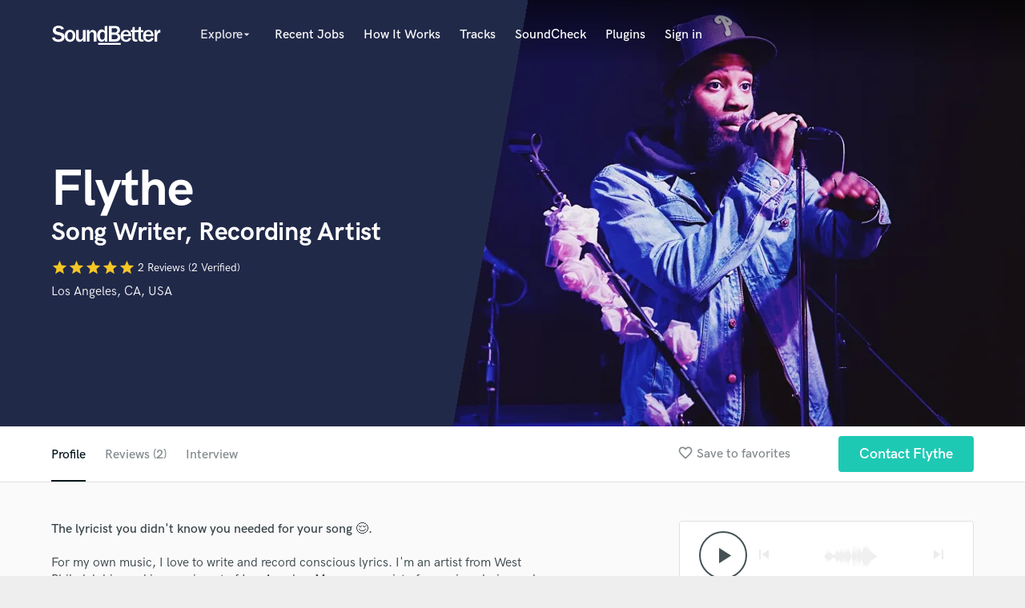

--- FILE ---
content_type: text/html; charset=utf-8
request_url: https://soundbetter.com/profiles/165481/schema_org?markup=product
body_size: 630
content:
{"@context":"http://schema.org/","@type":"Product","image":"https://res.cloudinary.com/soundbetter/image/upload/c_fill,h_138,w_212/v1554850323/assets/photos/165481/F874865A-FF56-45F1-8027-F7BB4A725DC0_2.jpg","name":"Flythe","aggregateRating":{"@type":"AggregateRating","ratingValue":5.0,"reviewCount":2,"itemReviewed":"Flythe"},"review":[{"@type":"Review","reviewRating":{"@type":"Rating","ratingValue":5.0,"worstRating":"1","bestRating":"5"},"author":{"@type":"Person","name":"Tyler C."},"datePublished":"2019-12-18","reviewBody":"\"Incredible lyricist. Made my vision come to life. Couldn’t be happier!\""},{"@type":"Review","reviewRating":{"@type":"Rating","ratingValue":5.0,"worstRating":"1","bestRating":"5"},"author":{"@type":"Person","name":"Larry T."},"datePublished":"2019-06-24","reviewBody":"\"Was a pleasure working with him . he is a very talented musicians.\""}],"description":"For my own music, I love to write and record conscious lyrics. I'm an artist from West Philadelphia, making music out of Los Angeles. My wave consist of conscious lyrics and melodic vibes. When the club close, the party ends, and reality kicks in... we all need a zone we can call home. That's where I comes in."}

--- FILE ---
content_type: text/html; charset=utf-8
request_url: https://www.google.com/recaptcha/api2/anchor?ar=1&k=6Ldz1-ISAAAAAC-cNJnj4siHO0Gswu3die0mxASV&co=aHR0cHM6Ly9zb3VuZGJldHRlci5jb206NDQz&hl=en&v=PoyoqOPhxBO7pBk68S4YbpHZ&size=normal&anchor-ms=20000&execute-ms=30000&cb=2dm57z7htq2
body_size: 49460
content:
<!DOCTYPE HTML><html dir="ltr" lang="en"><head><meta http-equiv="Content-Type" content="text/html; charset=UTF-8">
<meta http-equiv="X-UA-Compatible" content="IE=edge">
<title>reCAPTCHA</title>
<style type="text/css">
/* cyrillic-ext */
@font-face {
  font-family: 'Roboto';
  font-style: normal;
  font-weight: 400;
  font-stretch: 100%;
  src: url(//fonts.gstatic.com/s/roboto/v48/KFO7CnqEu92Fr1ME7kSn66aGLdTylUAMa3GUBHMdazTgWw.woff2) format('woff2');
  unicode-range: U+0460-052F, U+1C80-1C8A, U+20B4, U+2DE0-2DFF, U+A640-A69F, U+FE2E-FE2F;
}
/* cyrillic */
@font-face {
  font-family: 'Roboto';
  font-style: normal;
  font-weight: 400;
  font-stretch: 100%;
  src: url(//fonts.gstatic.com/s/roboto/v48/KFO7CnqEu92Fr1ME7kSn66aGLdTylUAMa3iUBHMdazTgWw.woff2) format('woff2');
  unicode-range: U+0301, U+0400-045F, U+0490-0491, U+04B0-04B1, U+2116;
}
/* greek-ext */
@font-face {
  font-family: 'Roboto';
  font-style: normal;
  font-weight: 400;
  font-stretch: 100%;
  src: url(//fonts.gstatic.com/s/roboto/v48/KFO7CnqEu92Fr1ME7kSn66aGLdTylUAMa3CUBHMdazTgWw.woff2) format('woff2');
  unicode-range: U+1F00-1FFF;
}
/* greek */
@font-face {
  font-family: 'Roboto';
  font-style: normal;
  font-weight: 400;
  font-stretch: 100%;
  src: url(//fonts.gstatic.com/s/roboto/v48/KFO7CnqEu92Fr1ME7kSn66aGLdTylUAMa3-UBHMdazTgWw.woff2) format('woff2');
  unicode-range: U+0370-0377, U+037A-037F, U+0384-038A, U+038C, U+038E-03A1, U+03A3-03FF;
}
/* math */
@font-face {
  font-family: 'Roboto';
  font-style: normal;
  font-weight: 400;
  font-stretch: 100%;
  src: url(//fonts.gstatic.com/s/roboto/v48/KFO7CnqEu92Fr1ME7kSn66aGLdTylUAMawCUBHMdazTgWw.woff2) format('woff2');
  unicode-range: U+0302-0303, U+0305, U+0307-0308, U+0310, U+0312, U+0315, U+031A, U+0326-0327, U+032C, U+032F-0330, U+0332-0333, U+0338, U+033A, U+0346, U+034D, U+0391-03A1, U+03A3-03A9, U+03B1-03C9, U+03D1, U+03D5-03D6, U+03F0-03F1, U+03F4-03F5, U+2016-2017, U+2034-2038, U+203C, U+2040, U+2043, U+2047, U+2050, U+2057, U+205F, U+2070-2071, U+2074-208E, U+2090-209C, U+20D0-20DC, U+20E1, U+20E5-20EF, U+2100-2112, U+2114-2115, U+2117-2121, U+2123-214F, U+2190, U+2192, U+2194-21AE, U+21B0-21E5, U+21F1-21F2, U+21F4-2211, U+2213-2214, U+2216-22FF, U+2308-230B, U+2310, U+2319, U+231C-2321, U+2336-237A, U+237C, U+2395, U+239B-23B7, U+23D0, U+23DC-23E1, U+2474-2475, U+25AF, U+25B3, U+25B7, U+25BD, U+25C1, U+25CA, U+25CC, U+25FB, U+266D-266F, U+27C0-27FF, U+2900-2AFF, U+2B0E-2B11, U+2B30-2B4C, U+2BFE, U+3030, U+FF5B, U+FF5D, U+1D400-1D7FF, U+1EE00-1EEFF;
}
/* symbols */
@font-face {
  font-family: 'Roboto';
  font-style: normal;
  font-weight: 400;
  font-stretch: 100%;
  src: url(//fonts.gstatic.com/s/roboto/v48/KFO7CnqEu92Fr1ME7kSn66aGLdTylUAMaxKUBHMdazTgWw.woff2) format('woff2');
  unicode-range: U+0001-000C, U+000E-001F, U+007F-009F, U+20DD-20E0, U+20E2-20E4, U+2150-218F, U+2190, U+2192, U+2194-2199, U+21AF, U+21E6-21F0, U+21F3, U+2218-2219, U+2299, U+22C4-22C6, U+2300-243F, U+2440-244A, U+2460-24FF, U+25A0-27BF, U+2800-28FF, U+2921-2922, U+2981, U+29BF, U+29EB, U+2B00-2BFF, U+4DC0-4DFF, U+FFF9-FFFB, U+10140-1018E, U+10190-1019C, U+101A0, U+101D0-101FD, U+102E0-102FB, U+10E60-10E7E, U+1D2C0-1D2D3, U+1D2E0-1D37F, U+1F000-1F0FF, U+1F100-1F1AD, U+1F1E6-1F1FF, U+1F30D-1F30F, U+1F315, U+1F31C, U+1F31E, U+1F320-1F32C, U+1F336, U+1F378, U+1F37D, U+1F382, U+1F393-1F39F, U+1F3A7-1F3A8, U+1F3AC-1F3AF, U+1F3C2, U+1F3C4-1F3C6, U+1F3CA-1F3CE, U+1F3D4-1F3E0, U+1F3ED, U+1F3F1-1F3F3, U+1F3F5-1F3F7, U+1F408, U+1F415, U+1F41F, U+1F426, U+1F43F, U+1F441-1F442, U+1F444, U+1F446-1F449, U+1F44C-1F44E, U+1F453, U+1F46A, U+1F47D, U+1F4A3, U+1F4B0, U+1F4B3, U+1F4B9, U+1F4BB, U+1F4BF, U+1F4C8-1F4CB, U+1F4D6, U+1F4DA, U+1F4DF, U+1F4E3-1F4E6, U+1F4EA-1F4ED, U+1F4F7, U+1F4F9-1F4FB, U+1F4FD-1F4FE, U+1F503, U+1F507-1F50B, U+1F50D, U+1F512-1F513, U+1F53E-1F54A, U+1F54F-1F5FA, U+1F610, U+1F650-1F67F, U+1F687, U+1F68D, U+1F691, U+1F694, U+1F698, U+1F6AD, U+1F6B2, U+1F6B9-1F6BA, U+1F6BC, U+1F6C6-1F6CF, U+1F6D3-1F6D7, U+1F6E0-1F6EA, U+1F6F0-1F6F3, U+1F6F7-1F6FC, U+1F700-1F7FF, U+1F800-1F80B, U+1F810-1F847, U+1F850-1F859, U+1F860-1F887, U+1F890-1F8AD, U+1F8B0-1F8BB, U+1F8C0-1F8C1, U+1F900-1F90B, U+1F93B, U+1F946, U+1F984, U+1F996, U+1F9E9, U+1FA00-1FA6F, U+1FA70-1FA7C, U+1FA80-1FA89, U+1FA8F-1FAC6, U+1FACE-1FADC, U+1FADF-1FAE9, U+1FAF0-1FAF8, U+1FB00-1FBFF;
}
/* vietnamese */
@font-face {
  font-family: 'Roboto';
  font-style: normal;
  font-weight: 400;
  font-stretch: 100%;
  src: url(//fonts.gstatic.com/s/roboto/v48/KFO7CnqEu92Fr1ME7kSn66aGLdTylUAMa3OUBHMdazTgWw.woff2) format('woff2');
  unicode-range: U+0102-0103, U+0110-0111, U+0128-0129, U+0168-0169, U+01A0-01A1, U+01AF-01B0, U+0300-0301, U+0303-0304, U+0308-0309, U+0323, U+0329, U+1EA0-1EF9, U+20AB;
}
/* latin-ext */
@font-face {
  font-family: 'Roboto';
  font-style: normal;
  font-weight: 400;
  font-stretch: 100%;
  src: url(//fonts.gstatic.com/s/roboto/v48/KFO7CnqEu92Fr1ME7kSn66aGLdTylUAMa3KUBHMdazTgWw.woff2) format('woff2');
  unicode-range: U+0100-02BA, U+02BD-02C5, U+02C7-02CC, U+02CE-02D7, U+02DD-02FF, U+0304, U+0308, U+0329, U+1D00-1DBF, U+1E00-1E9F, U+1EF2-1EFF, U+2020, U+20A0-20AB, U+20AD-20C0, U+2113, U+2C60-2C7F, U+A720-A7FF;
}
/* latin */
@font-face {
  font-family: 'Roboto';
  font-style: normal;
  font-weight: 400;
  font-stretch: 100%;
  src: url(//fonts.gstatic.com/s/roboto/v48/KFO7CnqEu92Fr1ME7kSn66aGLdTylUAMa3yUBHMdazQ.woff2) format('woff2');
  unicode-range: U+0000-00FF, U+0131, U+0152-0153, U+02BB-02BC, U+02C6, U+02DA, U+02DC, U+0304, U+0308, U+0329, U+2000-206F, U+20AC, U+2122, U+2191, U+2193, U+2212, U+2215, U+FEFF, U+FFFD;
}
/* cyrillic-ext */
@font-face {
  font-family: 'Roboto';
  font-style: normal;
  font-weight: 500;
  font-stretch: 100%;
  src: url(//fonts.gstatic.com/s/roboto/v48/KFO7CnqEu92Fr1ME7kSn66aGLdTylUAMa3GUBHMdazTgWw.woff2) format('woff2');
  unicode-range: U+0460-052F, U+1C80-1C8A, U+20B4, U+2DE0-2DFF, U+A640-A69F, U+FE2E-FE2F;
}
/* cyrillic */
@font-face {
  font-family: 'Roboto';
  font-style: normal;
  font-weight: 500;
  font-stretch: 100%;
  src: url(//fonts.gstatic.com/s/roboto/v48/KFO7CnqEu92Fr1ME7kSn66aGLdTylUAMa3iUBHMdazTgWw.woff2) format('woff2');
  unicode-range: U+0301, U+0400-045F, U+0490-0491, U+04B0-04B1, U+2116;
}
/* greek-ext */
@font-face {
  font-family: 'Roboto';
  font-style: normal;
  font-weight: 500;
  font-stretch: 100%;
  src: url(//fonts.gstatic.com/s/roboto/v48/KFO7CnqEu92Fr1ME7kSn66aGLdTylUAMa3CUBHMdazTgWw.woff2) format('woff2');
  unicode-range: U+1F00-1FFF;
}
/* greek */
@font-face {
  font-family: 'Roboto';
  font-style: normal;
  font-weight: 500;
  font-stretch: 100%;
  src: url(//fonts.gstatic.com/s/roboto/v48/KFO7CnqEu92Fr1ME7kSn66aGLdTylUAMa3-UBHMdazTgWw.woff2) format('woff2');
  unicode-range: U+0370-0377, U+037A-037F, U+0384-038A, U+038C, U+038E-03A1, U+03A3-03FF;
}
/* math */
@font-face {
  font-family: 'Roboto';
  font-style: normal;
  font-weight: 500;
  font-stretch: 100%;
  src: url(//fonts.gstatic.com/s/roboto/v48/KFO7CnqEu92Fr1ME7kSn66aGLdTylUAMawCUBHMdazTgWw.woff2) format('woff2');
  unicode-range: U+0302-0303, U+0305, U+0307-0308, U+0310, U+0312, U+0315, U+031A, U+0326-0327, U+032C, U+032F-0330, U+0332-0333, U+0338, U+033A, U+0346, U+034D, U+0391-03A1, U+03A3-03A9, U+03B1-03C9, U+03D1, U+03D5-03D6, U+03F0-03F1, U+03F4-03F5, U+2016-2017, U+2034-2038, U+203C, U+2040, U+2043, U+2047, U+2050, U+2057, U+205F, U+2070-2071, U+2074-208E, U+2090-209C, U+20D0-20DC, U+20E1, U+20E5-20EF, U+2100-2112, U+2114-2115, U+2117-2121, U+2123-214F, U+2190, U+2192, U+2194-21AE, U+21B0-21E5, U+21F1-21F2, U+21F4-2211, U+2213-2214, U+2216-22FF, U+2308-230B, U+2310, U+2319, U+231C-2321, U+2336-237A, U+237C, U+2395, U+239B-23B7, U+23D0, U+23DC-23E1, U+2474-2475, U+25AF, U+25B3, U+25B7, U+25BD, U+25C1, U+25CA, U+25CC, U+25FB, U+266D-266F, U+27C0-27FF, U+2900-2AFF, U+2B0E-2B11, U+2B30-2B4C, U+2BFE, U+3030, U+FF5B, U+FF5D, U+1D400-1D7FF, U+1EE00-1EEFF;
}
/* symbols */
@font-face {
  font-family: 'Roboto';
  font-style: normal;
  font-weight: 500;
  font-stretch: 100%;
  src: url(//fonts.gstatic.com/s/roboto/v48/KFO7CnqEu92Fr1ME7kSn66aGLdTylUAMaxKUBHMdazTgWw.woff2) format('woff2');
  unicode-range: U+0001-000C, U+000E-001F, U+007F-009F, U+20DD-20E0, U+20E2-20E4, U+2150-218F, U+2190, U+2192, U+2194-2199, U+21AF, U+21E6-21F0, U+21F3, U+2218-2219, U+2299, U+22C4-22C6, U+2300-243F, U+2440-244A, U+2460-24FF, U+25A0-27BF, U+2800-28FF, U+2921-2922, U+2981, U+29BF, U+29EB, U+2B00-2BFF, U+4DC0-4DFF, U+FFF9-FFFB, U+10140-1018E, U+10190-1019C, U+101A0, U+101D0-101FD, U+102E0-102FB, U+10E60-10E7E, U+1D2C0-1D2D3, U+1D2E0-1D37F, U+1F000-1F0FF, U+1F100-1F1AD, U+1F1E6-1F1FF, U+1F30D-1F30F, U+1F315, U+1F31C, U+1F31E, U+1F320-1F32C, U+1F336, U+1F378, U+1F37D, U+1F382, U+1F393-1F39F, U+1F3A7-1F3A8, U+1F3AC-1F3AF, U+1F3C2, U+1F3C4-1F3C6, U+1F3CA-1F3CE, U+1F3D4-1F3E0, U+1F3ED, U+1F3F1-1F3F3, U+1F3F5-1F3F7, U+1F408, U+1F415, U+1F41F, U+1F426, U+1F43F, U+1F441-1F442, U+1F444, U+1F446-1F449, U+1F44C-1F44E, U+1F453, U+1F46A, U+1F47D, U+1F4A3, U+1F4B0, U+1F4B3, U+1F4B9, U+1F4BB, U+1F4BF, U+1F4C8-1F4CB, U+1F4D6, U+1F4DA, U+1F4DF, U+1F4E3-1F4E6, U+1F4EA-1F4ED, U+1F4F7, U+1F4F9-1F4FB, U+1F4FD-1F4FE, U+1F503, U+1F507-1F50B, U+1F50D, U+1F512-1F513, U+1F53E-1F54A, U+1F54F-1F5FA, U+1F610, U+1F650-1F67F, U+1F687, U+1F68D, U+1F691, U+1F694, U+1F698, U+1F6AD, U+1F6B2, U+1F6B9-1F6BA, U+1F6BC, U+1F6C6-1F6CF, U+1F6D3-1F6D7, U+1F6E0-1F6EA, U+1F6F0-1F6F3, U+1F6F7-1F6FC, U+1F700-1F7FF, U+1F800-1F80B, U+1F810-1F847, U+1F850-1F859, U+1F860-1F887, U+1F890-1F8AD, U+1F8B0-1F8BB, U+1F8C0-1F8C1, U+1F900-1F90B, U+1F93B, U+1F946, U+1F984, U+1F996, U+1F9E9, U+1FA00-1FA6F, U+1FA70-1FA7C, U+1FA80-1FA89, U+1FA8F-1FAC6, U+1FACE-1FADC, U+1FADF-1FAE9, U+1FAF0-1FAF8, U+1FB00-1FBFF;
}
/* vietnamese */
@font-face {
  font-family: 'Roboto';
  font-style: normal;
  font-weight: 500;
  font-stretch: 100%;
  src: url(//fonts.gstatic.com/s/roboto/v48/KFO7CnqEu92Fr1ME7kSn66aGLdTylUAMa3OUBHMdazTgWw.woff2) format('woff2');
  unicode-range: U+0102-0103, U+0110-0111, U+0128-0129, U+0168-0169, U+01A0-01A1, U+01AF-01B0, U+0300-0301, U+0303-0304, U+0308-0309, U+0323, U+0329, U+1EA0-1EF9, U+20AB;
}
/* latin-ext */
@font-face {
  font-family: 'Roboto';
  font-style: normal;
  font-weight: 500;
  font-stretch: 100%;
  src: url(//fonts.gstatic.com/s/roboto/v48/KFO7CnqEu92Fr1ME7kSn66aGLdTylUAMa3KUBHMdazTgWw.woff2) format('woff2');
  unicode-range: U+0100-02BA, U+02BD-02C5, U+02C7-02CC, U+02CE-02D7, U+02DD-02FF, U+0304, U+0308, U+0329, U+1D00-1DBF, U+1E00-1E9F, U+1EF2-1EFF, U+2020, U+20A0-20AB, U+20AD-20C0, U+2113, U+2C60-2C7F, U+A720-A7FF;
}
/* latin */
@font-face {
  font-family: 'Roboto';
  font-style: normal;
  font-weight: 500;
  font-stretch: 100%;
  src: url(//fonts.gstatic.com/s/roboto/v48/KFO7CnqEu92Fr1ME7kSn66aGLdTylUAMa3yUBHMdazQ.woff2) format('woff2');
  unicode-range: U+0000-00FF, U+0131, U+0152-0153, U+02BB-02BC, U+02C6, U+02DA, U+02DC, U+0304, U+0308, U+0329, U+2000-206F, U+20AC, U+2122, U+2191, U+2193, U+2212, U+2215, U+FEFF, U+FFFD;
}
/* cyrillic-ext */
@font-face {
  font-family: 'Roboto';
  font-style: normal;
  font-weight: 900;
  font-stretch: 100%;
  src: url(//fonts.gstatic.com/s/roboto/v48/KFO7CnqEu92Fr1ME7kSn66aGLdTylUAMa3GUBHMdazTgWw.woff2) format('woff2');
  unicode-range: U+0460-052F, U+1C80-1C8A, U+20B4, U+2DE0-2DFF, U+A640-A69F, U+FE2E-FE2F;
}
/* cyrillic */
@font-face {
  font-family: 'Roboto';
  font-style: normal;
  font-weight: 900;
  font-stretch: 100%;
  src: url(//fonts.gstatic.com/s/roboto/v48/KFO7CnqEu92Fr1ME7kSn66aGLdTylUAMa3iUBHMdazTgWw.woff2) format('woff2');
  unicode-range: U+0301, U+0400-045F, U+0490-0491, U+04B0-04B1, U+2116;
}
/* greek-ext */
@font-face {
  font-family: 'Roboto';
  font-style: normal;
  font-weight: 900;
  font-stretch: 100%;
  src: url(//fonts.gstatic.com/s/roboto/v48/KFO7CnqEu92Fr1ME7kSn66aGLdTylUAMa3CUBHMdazTgWw.woff2) format('woff2');
  unicode-range: U+1F00-1FFF;
}
/* greek */
@font-face {
  font-family: 'Roboto';
  font-style: normal;
  font-weight: 900;
  font-stretch: 100%;
  src: url(//fonts.gstatic.com/s/roboto/v48/KFO7CnqEu92Fr1ME7kSn66aGLdTylUAMa3-UBHMdazTgWw.woff2) format('woff2');
  unicode-range: U+0370-0377, U+037A-037F, U+0384-038A, U+038C, U+038E-03A1, U+03A3-03FF;
}
/* math */
@font-face {
  font-family: 'Roboto';
  font-style: normal;
  font-weight: 900;
  font-stretch: 100%;
  src: url(//fonts.gstatic.com/s/roboto/v48/KFO7CnqEu92Fr1ME7kSn66aGLdTylUAMawCUBHMdazTgWw.woff2) format('woff2');
  unicode-range: U+0302-0303, U+0305, U+0307-0308, U+0310, U+0312, U+0315, U+031A, U+0326-0327, U+032C, U+032F-0330, U+0332-0333, U+0338, U+033A, U+0346, U+034D, U+0391-03A1, U+03A3-03A9, U+03B1-03C9, U+03D1, U+03D5-03D6, U+03F0-03F1, U+03F4-03F5, U+2016-2017, U+2034-2038, U+203C, U+2040, U+2043, U+2047, U+2050, U+2057, U+205F, U+2070-2071, U+2074-208E, U+2090-209C, U+20D0-20DC, U+20E1, U+20E5-20EF, U+2100-2112, U+2114-2115, U+2117-2121, U+2123-214F, U+2190, U+2192, U+2194-21AE, U+21B0-21E5, U+21F1-21F2, U+21F4-2211, U+2213-2214, U+2216-22FF, U+2308-230B, U+2310, U+2319, U+231C-2321, U+2336-237A, U+237C, U+2395, U+239B-23B7, U+23D0, U+23DC-23E1, U+2474-2475, U+25AF, U+25B3, U+25B7, U+25BD, U+25C1, U+25CA, U+25CC, U+25FB, U+266D-266F, U+27C0-27FF, U+2900-2AFF, U+2B0E-2B11, U+2B30-2B4C, U+2BFE, U+3030, U+FF5B, U+FF5D, U+1D400-1D7FF, U+1EE00-1EEFF;
}
/* symbols */
@font-face {
  font-family: 'Roboto';
  font-style: normal;
  font-weight: 900;
  font-stretch: 100%;
  src: url(//fonts.gstatic.com/s/roboto/v48/KFO7CnqEu92Fr1ME7kSn66aGLdTylUAMaxKUBHMdazTgWw.woff2) format('woff2');
  unicode-range: U+0001-000C, U+000E-001F, U+007F-009F, U+20DD-20E0, U+20E2-20E4, U+2150-218F, U+2190, U+2192, U+2194-2199, U+21AF, U+21E6-21F0, U+21F3, U+2218-2219, U+2299, U+22C4-22C6, U+2300-243F, U+2440-244A, U+2460-24FF, U+25A0-27BF, U+2800-28FF, U+2921-2922, U+2981, U+29BF, U+29EB, U+2B00-2BFF, U+4DC0-4DFF, U+FFF9-FFFB, U+10140-1018E, U+10190-1019C, U+101A0, U+101D0-101FD, U+102E0-102FB, U+10E60-10E7E, U+1D2C0-1D2D3, U+1D2E0-1D37F, U+1F000-1F0FF, U+1F100-1F1AD, U+1F1E6-1F1FF, U+1F30D-1F30F, U+1F315, U+1F31C, U+1F31E, U+1F320-1F32C, U+1F336, U+1F378, U+1F37D, U+1F382, U+1F393-1F39F, U+1F3A7-1F3A8, U+1F3AC-1F3AF, U+1F3C2, U+1F3C4-1F3C6, U+1F3CA-1F3CE, U+1F3D4-1F3E0, U+1F3ED, U+1F3F1-1F3F3, U+1F3F5-1F3F7, U+1F408, U+1F415, U+1F41F, U+1F426, U+1F43F, U+1F441-1F442, U+1F444, U+1F446-1F449, U+1F44C-1F44E, U+1F453, U+1F46A, U+1F47D, U+1F4A3, U+1F4B0, U+1F4B3, U+1F4B9, U+1F4BB, U+1F4BF, U+1F4C8-1F4CB, U+1F4D6, U+1F4DA, U+1F4DF, U+1F4E3-1F4E6, U+1F4EA-1F4ED, U+1F4F7, U+1F4F9-1F4FB, U+1F4FD-1F4FE, U+1F503, U+1F507-1F50B, U+1F50D, U+1F512-1F513, U+1F53E-1F54A, U+1F54F-1F5FA, U+1F610, U+1F650-1F67F, U+1F687, U+1F68D, U+1F691, U+1F694, U+1F698, U+1F6AD, U+1F6B2, U+1F6B9-1F6BA, U+1F6BC, U+1F6C6-1F6CF, U+1F6D3-1F6D7, U+1F6E0-1F6EA, U+1F6F0-1F6F3, U+1F6F7-1F6FC, U+1F700-1F7FF, U+1F800-1F80B, U+1F810-1F847, U+1F850-1F859, U+1F860-1F887, U+1F890-1F8AD, U+1F8B0-1F8BB, U+1F8C0-1F8C1, U+1F900-1F90B, U+1F93B, U+1F946, U+1F984, U+1F996, U+1F9E9, U+1FA00-1FA6F, U+1FA70-1FA7C, U+1FA80-1FA89, U+1FA8F-1FAC6, U+1FACE-1FADC, U+1FADF-1FAE9, U+1FAF0-1FAF8, U+1FB00-1FBFF;
}
/* vietnamese */
@font-face {
  font-family: 'Roboto';
  font-style: normal;
  font-weight: 900;
  font-stretch: 100%;
  src: url(//fonts.gstatic.com/s/roboto/v48/KFO7CnqEu92Fr1ME7kSn66aGLdTylUAMa3OUBHMdazTgWw.woff2) format('woff2');
  unicode-range: U+0102-0103, U+0110-0111, U+0128-0129, U+0168-0169, U+01A0-01A1, U+01AF-01B0, U+0300-0301, U+0303-0304, U+0308-0309, U+0323, U+0329, U+1EA0-1EF9, U+20AB;
}
/* latin-ext */
@font-face {
  font-family: 'Roboto';
  font-style: normal;
  font-weight: 900;
  font-stretch: 100%;
  src: url(//fonts.gstatic.com/s/roboto/v48/KFO7CnqEu92Fr1ME7kSn66aGLdTylUAMa3KUBHMdazTgWw.woff2) format('woff2');
  unicode-range: U+0100-02BA, U+02BD-02C5, U+02C7-02CC, U+02CE-02D7, U+02DD-02FF, U+0304, U+0308, U+0329, U+1D00-1DBF, U+1E00-1E9F, U+1EF2-1EFF, U+2020, U+20A0-20AB, U+20AD-20C0, U+2113, U+2C60-2C7F, U+A720-A7FF;
}
/* latin */
@font-face {
  font-family: 'Roboto';
  font-style: normal;
  font-weight: 900;
  font-stretch: 100%;
  src: url(//fonts.gstatic.com/s/roboto/v48/KFO7CnqEu92Fr1ME7kSn66aGLdTylUAMa3yUBHMdazQ.woff2) format('woff2');
  unicode-range: U+0000-00FF, U+0131, U+0152-0153, U+02BB-02BC, U+02C6, U+02DA, U+02DC, U+0304, U+0308, U+0329, U+2000-206F, U+20AC, U+2122, U+2191, U+2193, U+2212, U+2215, U+FEFF, U+FFFD;
}

</style>
<link rel="stylesheet" type="text/css" href="https://www.gstatic.com/recaptcha/releases/PoyoqOPhxBO7pBk68S4YbpHZ/styles__ltr.css">
<script nonce="NI4p9EWpjQryXrpgvqC4pA" type="text/javascript">window['__recaptcha_api'] = 'https://www.google.com/recaptcha/api2/';</script>
<script type="text/javascript" src="https://www.gstatic.com/recaptcha/releases/PoyoqOPhxBO7pBk68S4YbpHZ/recaptcha__en.js" nonce="NI4p9EWpjQryXrpgvqC4pA">
      
    </script></head>
<body><div id="rc-anchor-alert" class="rc-anchor-alert"></div>
<input type="hidden" id="recaptcha-token" value="[base64]">
<script type="text/javascript" nonce="NI4p9EWpjQryXrpgvqC4pA">
      recaptcha.anchor.Main.init("[\x22ainput\x22,[\x22bgdata\x22,\x22\x22,\[base64]/[base64]/MjU1Ong/[base64]/[base64]/[base64]/[base64]/[base64]/[base64]/[base64]/[base64]/[base64]/[base64]/[base64]/[base64]/[base64]/[base64]/[base64]\\u003d\x22,\[base64]\\u003d\\u003d\x22,\x22aAHCtVRxw47Ct3oRwqMKw4bCoA/Dn8KhRh89wrsCwo4qS8Oow6hFw5jDnsK8EB8UYVoMYigeAwHDjsOLKXBCw5fDhcOxw4jDk8Oiw6hPw7zCj8ONw4bDgMO9P1ppw7dTFsOVw5/DtR7DvMO0w5cuwphpO8ONEcKWSUfDvcKHwpHDhFU7YyQiw40TeMKpw7LCg8O4ZGddw6JQLMO/Y1vDr8KiwopxEMOtcEXDgsKfFcKEJHAjUcKGKi0HDwYzwpTDpcOmJ8OLwp5mThjCql/CsMKnRQwOwp02CMOANRXDksKaSRR9w4jDgcKRGV1uO8KTwpxIOTBWGcKwR3rCuVvDnQ5iVWTDsDksw4hZwr83IiYQVWjDtsOiwqVveMO4KD1ZNMKtXUhfwqwxwrPDkGRScHbDgA/DkcKdMsKWwrnCsHRSd8OcwoxaWsKdDR3Di2gcGHgWKm7CvsObw5XDn8KUworDqsOyccKEUm4Lw6TCk01Lwo8+csK/e33CssKmwo/Ci8Ogw47DrMOAI8K/H8O5w4vCsTfCrMKSw7VManluwp7DjsOtWMOJNsKkHsKvwrgBKF4UcwBcQ0zDhhHDiHPCncKbwr/CtGnDgsOYfcKLZ8O9FCYbwro1Hk8LwoICwq3Cg8O1wqJtR1PDg8O5wpvCnm/Dt8OlwpV1eMOwwo1EGcOMVj/CuQV0wr1lRn/Dkj7CmQnCsMOtP8KIC27DrMOEwojDjkZpw6zCjcOWwrrCgsOnV8KiHUldKMKPw7hoJDbCpVXCmnbDrcOpKU0mwplwagFpZcKcwpXCvsOMQVDCnxAtWCwjOn/DlWkYLDbDiXzDqBp1Nl/Cu8OhwpjDqsKIwqrCsXUYw5/Cj8KEwpcJJ8OqV8Kmw6AFw4RBw7HDtsOFwoFiH1NWUcKLWhsSw755wqNTfiluQQ7CulDCpcKXwrJZAi8fwr7CqsOYw4oIw4DCh8OMwoUKWsOGT0DDlgQjUHLDiFLDlsO/wq0HwqhMKSN7wofCnj11R1lqYsORw4jDsgDDkMOADMO7FRZPU2DCiE3ClMOyw7DCiDPClcK/MsKEw6cmw4fDtMOIw7xvBcOnFcOFw4DCrCVPDQfDjAfCmm/[base64]/wpNVV8OkwoTCkwwrwq9RCT5cwpvCimLDmcKXRMOjw4bDozokbyPDmTZ0fFbDrGxWw6IsVcOBwrNnX8OGw40+wpkFNsKFKcKqw73DksKjwrUXC13DtXXDjkMyXXEVw6Q0wqbChcKhw7QLe8Ocw7XCuijCgDTDqEvDjcKaw5hLw5jDqMOqQ8OjNMKywp4rwpwNAA/[base64]/WsKew6nDngXCpMO1wozCp8OfGwN5NsKSwqkDwqzCo8KGwrnCjQ3DlsKOwp4ILsOUwq1jP8OFwqVCGcKZNcKdw7RUHsKKFMOwwqTDqH0Rw4djwr4Xw7AaBMORw7xxw4wiwrpvwonCu8OXwpt0FWzDi8Kww4QHFsOyw4cbwr0Sw4bCuGjCpzhswp/DksOow69ow4QcKMK7RMK4w7LCljnCgVnCi1jDj8KrfsOIZcKeGsKrPsOew7Bkw5fCpMO0w6fCo8OCw5TDhsOTU3gww6hjQsOdADXDvcKXYlnCpF8+UMKbMMKda8O4w4B4w4xWw7Vew7hLJ1wHLATCtH5NwpLDpsKnZQPDlgDDhMOdwpJ/[base64]/CqBoKA8O5AMOLw4E/w6F/w6cMw4jDk1wcwoM2LSZrIcO2IMO6wq/DrVg6S8OdNEt3JVx/OjMdw4jCjsKfw7l0w6ljdx86b8KQw4dqw5kTwoTClCdXw57CuEsjwozCojALPQceZiRfRgJkw5QfdcKdY8KBBTTDonfCosKmw5o+dx7Dtm5OwrfCicKtwpbDmcKdw7fDj8O/w40Zw4vCnz7CtcK4asOuwqVVw7p0w4l2MMO1ZUHDnxJcw7/Cg8ONY2bCjQFswrArGMORw5bDrGbCh8K5QybDicKrW1PDoMOhEBrCrwXDi1gmc8K8w6oIw7/DrgXCicKNwo7DkcKqQcOZwr1AwpHDjsOhwrxgw5TCg8KBSsOiw6c+V8OGfihHw5HCs8KLwpoAI1DDn0bChAwWVjBqw7fCt8Oaw4XCrMK4XcKnw4vDtGUcDsKOwpxIwqHDncKWCB/[base64]/Doh0hfcOtwqoYOMOpT23Cq3Rvw5bCvcOhAcOVwrLCvHrCucOwMhjCtAvDkcKgPcOuUsOfwq/[base64]/DvsKtaFTDl8ODwrUObG3Dl8ODEgXCs8OiVSfDmcK7wqBpwrnDoF/DiiV1wqk5G8OcwrxbwrZKF8O4cWYybCYiSsOIaz4eb8O2wp0DTw/CgWrCkTApWxwdw4fCtMKLCcK9w5tnAsKPwrY0eTDCsE7CmERewrNxw5XCshrCvcKbw4jDtCLDv2bCnzYdIsOLVcO8wpJ5am/DpsOzK8Ksw4bDjwkIwpDCl8OqZzgnwrgPRMO1w4dXwo/Cp3nDnzPCnGnDgyxiw4QePkrCom7Du8Opw7BkVG/Dm8K6W0Vfwp3Dv8OVw4XCtE0SdMKYwrYMw6MRJcKVLMORHsOqwoRMasOoOMKAdcObwrvCjMKRYxUhdTxqIz5mwp9Mw6/Dh8KiR8OmUU/DqMKJZGAQV8OeQMO0w6TCr8K8Tjh4w63CnlXDn3HCjMK6wofCszlHw6UbBxHCt0PCmsKswop7JCwdKDPCnFfCqQHDnsOYWMKXwpLDkh8MwpDDlMKeccODSMOywoocS8OQIUJYOcOQwoweMn54WMOMw50KSjhFw73CpWxcw4/[base64]/DhcOpIgQUJ8O1JxXCrnnCi8OPwqJCw7k1w4oow53DnMOOwoLCjVrDlCPDicOIVsKVFi9waE/DpBnChMKeAyUNPxp6P3/[base64]/CscO6S8KCwrTCl8ObwoJ7wpDCgMOhfRkMwp3DgsOjwppfw5bDnMKDw4AEwpTDqELCoVxgDzFlw70gwpPCsHPCuhrCkFZOckkbYsObPMOkwqvCkSrDjA3Cn8K6ZFE4VsK7dwcEw6IPdEFcwpAbwoTDucKaw7PDmcKBUjYUwonCvcOsw4tJVMK8JC7CgcO/[base64]/Dj2DCuMOgw4IZaVgzwqxpH8KibcOwwpZRR1MUdsKOwqQjBH58PVLDix3DusOkMcOlw7A9w5Y6ZcOww7s1BcKPwqQiBxXDucO7XcOpw7nDn8Kfwp/CsgbCqcORw5VKWcOECMOQejPCvR/CtsKlH3jDo8KEBcKUPwLDosOSIgQhw6nCjcKzf8OXYUrCtBzCi8KywpzDoBojV2h8wpIKwq11w5rDpmvCvsKIwrHDuEc/ETlMwooiB1RlJW3CtsOtGsKMJ0VVFhXDtsKhHQTCosK7Th3DvMOOD8KuwpUMwrAdWC3CicKkwobCk8Ovw4zDicOmw47CusOQwoLCmsOGU8OxbBHDrjLCtMOSScOOwpkveytHNCvDmg1hK0HCqW4Fw7diPnNzBMOewq/DisOhw63Ch3jDpCHCiUFVH8KXVsK6w5oPJGrDmVVHwpYpwqfChjozwr7DjibCjHorZRrDlw/DqQJ5w54TQ8KyFsKMPl3Dh8OIwpzCvsKBwqfDlMOUCMK0eMKEwoRgwpHDpcOCwo8Tw6PCscK8IEDChjAcwqTDlyzCkWPCicKkwrsowqHClnHCmC8XLsOgw5vCs8O8MF3CmMO1woEww6/DlSbCh8OqL8OrwpDDssO/wqsJG8KXPcOGw6LCuQrChsOswonCmGLDpyUCR8OuG8KqdcK/wos0wo7DvDYDEcOpw53DuAkuCMOIwq/Dq8OYBMKOw4PDh8OZw4J0Z0ZRwpcJUsKsw4XDpj8BwrXDlmnChRzDvsKEw4AxbsK6wrlyJjVvwpzDqGtOSnA3c8KSW8OBWhLCjSTDvEh4AEQtwqvDlVYQcMKqKcOqNyLClF4AAsKHw517VsOUwrh5QcOvwqDCiy4nX0t1MhQEF8Kgw4DDu8OpTsOsw4Z7w5LCoz/CkQ1tw4nCnFDCicKYwqA7wpLDiEHCkEN4w6MQw4bDqSA9wr94w5jCsUvDrgsRHD1BczwqwqzCt8OVc8KgYGZSOMO9wrDDicODw4fCjMKAwpQnJ3rDvCclwoMtbcOmw4LDpFzDo8Okw4VKw6jDksKzJxnDpsKvw6PDgTo+LDLDl8K8woZIFT9BasOVw7/Cl8OOGGQSwrHCrcK6w63Ct8Kww5s2OMOyasOew6wXw5TDiEdtRwpxAcODbmLCrsOJWk91w6HCvMKKw5NcC0TCsSrCr8O3JcOqRwfCiTFuw6gpVV3Dq8OOUsKxLEFbRMK6CSt9wqYzw4XCtsKKSB7ChXNJw7jDoMOzw6BawpHCoMKFwq/[base64]/CnsKIPggxw7oqBwLCsC9FwoTCm8KSTcK8QsKtPsKlw4zCjsOLwqZxw4B9YyrDnlBeQ3pqw5NhV8Okwq8VwqvDgjEdIMO1FSRbGsO1wpXDrgZkwpRLNQzDmXfCqlPCpTXDjMK3TsOmwot4N2Niw6RRwqslwoJ0FV/DvcOiHRTDkSBYEsKOw6nCpxtYSnTDugfCgsKCw7R/wosYHAJ8YsK9w4VKw75Mw6ZwdAM2TsOwwqJcw6/DmMKPJMOUem9YdcOoDxBAd3TDocOxP8OXMcKwWMKIw4jChMOPw402w7t+w7rCiFYcU3ohw4XDi8K9wqhfw7YQXWMMw7PCqh/DqcOVWkXCpsOfw6zCumrCm2/DgcK8AsKbRsOfbMOpwr5twqZxER7CtcOfJcO6LQwJZ8OGf8O2w7vDpMKxwoBHfD/Dn8OMwrNSEMK2w7nDuQ7CjEt7wrwNw5kmwq/[base64]/Di8KFw6Rlw6QBecK6w7UHwqvCmsOpw6YxPUZzWhXDn8KCTyDDl8Oww4/[base64]/[base64]/A8KREsO/MhrCgS8sw7TDssOiwoHDncOTMcO2IQIfwoJVIGnDkMOGwppkw53DpnfCpmrCjMOPIsOiw5tcw4lYQ23Cr0/[base64]/Dm2bDh8KHw5nDjijDr1QXWl0uw6pHc8OwIMObw7N5w5wdwo/DuMOiw64Ww6nCi2IGw5E4WcOqDwXDjjhww7dEwoxTaAHDgCQ8wq83SMO+wpMLMsO4wr5Lw5Fwb8KefVcfAcKxPMKmXV49wrMjPFvCgMOzKcKNw4nCiCzDhGHCqcOmw6zDhhhMLMOowonChMO3d8OUwoFWwq3Dj8OVaMK8RcOXw6zDs8OVEhYHw6IIFMKlF8Oewq/[base64]/Do2nCrMOcYwTCnm7CnsO/[base64]/w7PDkQnCjAjCpV9ORT83w4/CmCcdwp3Cv8O+woXDrn0AwoovLiHCpxV5wr/DsMOMLh7CkMOoQg7CgRzDrcKow7rCpMOywo3DsMOfcEjCp8KzIAl7OMOewoTDnjxWZU8LLcKhAMKhKF3CgnvDvMO/UjjDnsKDO8O4XMK2wr1KPsOXXsOCGxN8NMK8wo5HEULDo8OdDMOfS8O6UXDDpMOXw4bDsMOVMmDCtRBOw48xw6rDnsKHw6BnwqZPwpfClsOrwrwgwr4gw5cDw4TCrsKuwq7DqSvCpcOCJzvDgGDCtRTDvHjCpsO4DcOCNcKRw4zCqMK8ag7CssOIw5U5Yk/Ck8OjIMKnN8OYQ8OYd0zCgSbCqwDDvwk2OSw1WGMGw54Bw57CiyLDhMKpTEEDFwLDocKbw5A1w71YYwjCjMO3wp/Du8Oyw7fCiybDjMOow6NjwpzDg8Kww6xGSznClMOOd8KwBcKPd8K+K8KYfcKPYiYDPkfCkhfDh8KwemfCqcKCw7XCkcOtw7bCm0DCtig4w4/CnnsDXS/CvFZjw6nCgUjDiwIiXBfDhgtZVsKgw4FiJkfCqMO1LMOmwqzCtsKowqnClcOowqMRwpxAwpnCrRZ2GEUdE8KSwplVw45BwrBzw7TCsMOCRcKLJsOAcHliSSwvwrdeIMKuDcOGDcOKw7wywpkMw47CrQ5zfsOiwr7DpMOKwo4ZwpvCv1fDrsO/HcK8GEwvL3XCssOCwobDqsKYw5XDsWTDt2RLw4suWcK5wpHDqxDCssKNQsOdW3jDo8OAfmNWwrDDr8KJZ2fChQ0YwojDl0kOBllbG2tIwrRtfxtaw5HCtAhoW2PDgkrCgMOVwohPw7LDocOHGcKFwps3woXCjTdtwoHDpn/CjgNZw5x+w4VtTMK6TsO6ecKWwplEw5fCqBxQwq3DqxJrw4Qvw7VtJsOTw54nGsKBC8O3wpQeMMOcDzfCoDrCocOZw4onBsKgwrLDgVXDkMKnX8OGPMKPwogtIBdzwpsxwqvCk8O7w5J+wrF1JWENHxTChMKDR8Kvw4bCrcKew5FWwqMJJMKzP1fCu8O/w6fCkMOZwrI1bMKGfxnCrsK2wr/DgVlkI8K0LDPDsFbCk8OwOksGw5lOP8OewrvCpSReIX5bwpPCuyfDisKJw43CmhXCtMOvER/Dq1INw7Npw5LClEHDqMOAwqfCu8Ksd14BL8O8dlU9w4jDqcONViElw4wfwq7Dp8KvdkdxL8ONwqIpCMKqEgUTw6XDpcOEwq5tYMOFScOHwqA7w5UCe8Oaw6sTw57CvsOaN0nCvcKFw7k5w5J9w43DvcOjDGttJcO/O8KxOyzDrV7DicKawqpdwqdAwp3CnWkjbXfDsMKJwpfCpcKOwr7DtXkCMHxdw4MPw5fDoB4uMiDCp3HCpMKBwpjDiDfDg8OwI2HDj8O8bwjDmcKmw7AJYMOzwq7CnE7DnMKhMcKJSsKNwpjDjVHCvsKPRcKNw4/DlhVZwpBbbcO6wrDDn0oqwoM5wqPComnDrSQpw63CiXPDvAMNFcKMFxLCvStyNcKbMkw7AMKiTMKfTVbCuQTDj8OuYkJfwqpdwr4YO8KBw6jCtcKjZXzCgMO3w5MBw7YIw5p4WkrCqMOGwr8FwpfCuCvCgR/CjMOrG8KEUSN+cQ9Uw4zDlw83w4/DnMKAwoPDtRQSJ0TCucK9WMKOw6dTBnwPa8OnacOrBHpnVi/CoMKkcwIjwooZwq55AsKdw77DpMOqJsO1w4QEWcO3w7/CkHzDt01Rf0kPdcOLw7UJw75Wb1E3w5PDvBTCoMO0DcKcBQPCiMOlwoxfw7pMfsOWIS/DgEDDtsKfwqp8QsO6YGU3woLDssOswooew7bDi8K1CsO1MBYMw5ZhCi5twrZ0w6PCshbDnzLChMKlwqTDu8KpbTLDncK5c2JJw4XCozkQwqkSYCpcw6bDusORw7fCl8OiIcKVwqDCr8KkWMO5asKzQ8KVw6V/TcOpHcKAF8OvHXrCqHXCgXTCtsOgDB7DosKRd0jDqcOVDsKRVcKwRsO9wpDDpDrDucOKwqczEcKsWsOyHBRXfcK7w6zCjMKuwqMBwpvDqmTCqMOfAXTDlMKQSQB7wqrDo8ObwpRBwpbDgSnCqMKNwrxOwr3CkMO/bcKRw6BiSEQgVmrDiMKrRsK8wpbCuSvCn8OOw7DDoMKxwrbDizh6Jz3CkFfCmXMFH1BAwqsOCMKdFVxPw53CvTLDm1XCgcKZHcK+wro1e8O0wqXChUzDuQE7w7DCpcKfeFYLwpPCtW5fJMO2EHHCnMKlMcKUw5gMwrcnw5kAwpvDg2HCmsKVwrF7wo/CpcKPwpR2RQjDhXrCu8OAwoIWw7/[base64]/DsFApAjQ5A3UtI1nCucKLwoteT3HDl8OgGDvCsDZgwpTDgMKkwqDDhcKpRgB0Iw5sKGwXbFDCsMOlCDIrwrPDghXCrcOsOH53w6hUwp1/wqLDssK+w6MGPH8LFsOIOxI2w50eRMKHIUTCh8Oqw5pMw6HDlsOHUMKQw6rCgnfCqmNrwozDn8Odw5/Di2/DkMOzwoTCmsOcEcKJJ8K0a8KiwqrDvMOIP8Kjw6/[base64]/Dn8Knw6g8GGIjwpstwph3woA2UEswwoDDjcK9OsOiw5nCmFg5woQifxRow7nCsMKYwqxuw7nDmAMjw4jDiQ5QVcOUQMO6w6/CkklgwrPDrykzKEDCgh0Mw5lfw4rDogsnwpQ+NynCv8Kywp/CtlrDgMOYwqgkXcKmKsKZVhBhwqrDgTfDr8KfQyFERhAteATCugQ6bQwmw7UbBkEUc8Klw6o3wqHCnsOUw7nDjcOeHCQrwqPCtMOkPmIVw6/Dm203dcK/CGdsdDrDrMOew5TCiMOcRcKtLUF8w4ZdUznDmMOsXUbDssO5HcKOf0XCuMKVACorAcO9ZkjCo8OBX8KJwqrCpC1IwojCqEs6A8OBGsO4TXdxwrfDmR5sw7kgOEwzdFoXD8KQTkA5w6o9w4jCqwEKYwTCrx7Cj8KkX3RWw5F/woZXHcOKH2VSw57DrcKaw4wuw7PDumTDvMOHIg5/[base64]/[base64]/Dsj3DjcKgwo7CvQzCkiPCssOkfcKSZcKowoJgwr83C8KFwpIVGMOqwqF0w5DDix7DjGMzQCfDqiwVLcKtwoXDpMOIc0fCplhPwp4bw5EzwrjCuw8ITl3Co8OSwpAtwobDvsKzw79YVUxPwpLDu8KpwrvDksKUwqo/fsKMw5vDm8KsT8OnD8O4DRZ3I8KZw5XCoCoTwovDonMbw7ZpwpbDhQJIXMKnBcKlQsOMOsOow5gLVMOtBSjDgcOpNcK/w6QIcELDtsKBw6XDrD7DincKUX9ZMUoDw4/DjHvDsS7DlMOzcWnDqhzDpkTCnVfCo8KywrkRw6Mnd2AowrfChWkcw6/Dh8OgwpzDvHIkwp3Dt18IcnNTw6xAGMKwwq/CiGTDhkbDvsOFw7IewqxFd8OewrrCkQw2w5pZHEYAw4IZUCgTV1pAwphuWsKjKsKfC1sDXsKLRiPCsF/[base64]/w4wqfsOAXX/[base64]/DrMKMw4YtOMOYOELDmXRUwoE2T8OmPXl1QcO9wpF3fHXCpm7DpF3CqD7ChXYfwq8Lw5vDhiDChDtXwrByw4HClw7DvsOgX1zCg1LCtsOSwrrDosKbC07DpsKcw4kNwrbDpMKhw5nDiDsUNjZcw5JNw6YLUw7CiAMCw6vCq8OSNDcDXMKvwqXCoEs/wrpyA8OowpQWZm/CsXvDjsOzScKLC24jPMKywooLwqzCmgBnKn8EACZCwo/Dp1Edw60zwoJDAUTDqMOmwqjCphwBd8KwFMK5wpI3J3kewrMXAMKGe8K3OCtkFwzDmsKKwo/ClsKbTsOaw6rCgykgwpzDrMK+Q8KWwrM1wp/DnTY5wprDtcOfasO7WMK6wprCq8KnNcK9wrNfw4jCs8KIcRozwpjCu2NCw6xeAWpgwpDDnjHCuEjDicOQfgjCtsONdElLYysKwoUDLlo0XsO+QHwPFXQUGBZoFcOIN8O9IcOaMMK4wpgdB8OEDcOebl/Do8O0KyzChxvDrMORJsOtcGl+S8KiSCjCtsOEeMOZw7hpbMOBT1rCrHQXGsKFwp7Duw7Dg8O9VnMhKwrDmipRw6VCIMK8w4/DlA9awqYZwqfDtQjCm0bCh3/CtcOawpN2ZMKAOMOlwr1rwpTDmEzDmMKww7vCqMOHMsKeAcOmJT5qwqfCsGXCqCnDoWR7w50Ew67CicO3w5VcCMKZZsOVw7zCvMKZeMKuw6fCs2fCqBvCjwDCnGhVw5FGdcKqw5thQ30twqbDpHI/XXrDownCtsOJTVhsw5/[base64]/CiMKVw7rDlFrChwg3cSZONMKTekjDhC1Aw7LCn8KbG8KbwpRGLMKuwqrCtcKfwq8lw5XDvsOUw4DDssKaZMKXZBDCp8Kjw5DCpxvDmzbDksKXwr7DoDZxwoc8wrJlw6LDlMOrWyRbBC/DlcKsLxDCmcOvw73DiltvwqfDlV3CksO4wozCiRHCuxUsX244wrrCtErCoVofdcObwqx6HxzDj084U8KUw4PDsEBxwpnCg8O1ZSXCmz3DtcOVRcK0UT7DssKcTW8lVkVedGZhw5DCtlfDmGxFw5LDvXHCo15cXsK5wpzDqhrDhUQswqjDmMKaJR/CscOOfMOcO2w6dBfCugBewpAjwrvDmBvCqygpwprDtcKtecKjMMKow67DmcK2w6dsNMOCD8K0LlzCjx/DoQcvVy7CssOow555X2wmw4XDoXEsTR/Cm1FCLMK2X3Vsw5zClR/[base64]/CjFTCtgw0c37DiMOMw5LDpcKlwp7CmHp6Y1rCtXd8fMK/w77CisKNwozCpQnDlzY3V1c4EHJ4RQ7Dq2bCrMKtwp/Co8KnDsOxwpbDrcOcembDiG/DiHDDo8O3JMOdwoHDvsKXw4bDmcKVARFMwqJXwrvDnmF5wrvCvcOGw4Mnw6dZwpzCpcKFJyTDskrDoMOYwp0Iw7AVZsKYw63Ckk3DlsO3w7/[base64]/CmC5kcMOGeHViT8KLwqLDmBvCgCQjw746wrnDtsOzwrY0ZcOEw4NWw5F2ETYyw5FnAnQ1w6bDiDTChsOfNsOKQMO0P05ufTRjw5LCm8OPwpo/AMKlwrFlw7snw5TCisOiPDNFL1jClMOlw5/CtkLDrsOwVcKyEsOnXBzCs8KtfsOXBsOYYgrDkxImdFzDscOhNcKtw43Dh8K5LcKWw7wOw7M/woPDggFZT1nDvUnCnjpROsOWXMKhdMO4E8KeL8KMwrUHwoLDtzTCnsOMZsOpwrjDt13DlMOiw44kLUwSw6luwpnChy/[base64]/Cs8OGN8OsNxxNf2p+bFvCnGNEw6LCtHTDp3HCqMOvCMOhTEQddFHDn8KRw7cqBSXCt8KhwqzDgcKuw7wKGsKOwrcSZ8KhMsO6eMO6w7PDtMK+DlHCsSANPlcXwrsXasOUUSh0QsO5wrjDkMO6wr17IsOyw5nDkSshw4bDjsO7w7nDhcKYwrd0wqLCjFrDt0/CnsKawrHCpsOlwpnCtsOfwq/[base64]/Ds8KVd8OnXcOYw5lKwocbVk4pwrrDo8OkwrPCsxzDh8Onw4dYw4nDhm/CmCtHIsOFwqPDqzBJfUfChE8uKcK1JMO7WsKxP2/Dlzl4wq7CpcOZNEbCpmkwIMOOKsKAwqkgT2TCoSVhwofCuBl3wrTDjxQdc8K/d8OoA3HCkcObwqfDpQzDoXYkFcOswobCgMOSDS3CqsKhIMOCwrAFd0XDhWotw5HDj14Kw4pywo5YwrnCrMKYwqbCs1Ixwo/[base64]/Oykxwp8bw5fDoBUcw68CFxHDqHdVw53DkDJZw6XDi1fDmikCf8Oiw6HDslgRwpHDnEpuw7loOsKbSsKEbMKsBcKDNsKOJWFCw4xUw7/CiSUiDBo8wozDq8KSLi0AwoDDm1lew6s7woLDjR3CtRPDtzXCg8OmF8KWw5dIwqQqw5ogMMOqwq3CsnkoTMOzYzjDgkTDkMOkaCbDhAFtc1BFRcKBARUlwrFyw6DCsnRSw4DDnsKQw53DmB89DMKuwoHDmsOJwr8DwqcYPmcwdyjCtCzDkRTDiFzCmsKbGcKEwrHDvT/CuWYgw4A0HMKQaVzCrcKKw4HCk8KBN8K9cDZLwppcwqklw7phwr8ETMKBEV06Pzd3SMOrCFTCosKWw7ZfwpvDqg54w6QrwrsRwrcOTmBvAU8RAcOpfknCkHTDoMKQeXoswp7DucO2wpJGwpzDrBI1CxJqw6nCv8KYScOjIMKCwrU6UR/DuRjDg2Mqw65WasOVw7XCtMKSdsK/[base64]/woksZnIwwpZ3GsKSTQU/woXDuwjDicOswp9SwrfCs8OVwrDCkCs4a8K+wpvCnsK3YMKjKx3CjRPDiWvDusOScsOww6YTwpDCth8Qw6g1wqfCp0Ymw7/DtgHDnsOQwqPCqsKbLcKhHk5gw7nDhxQTEcKewrkJwrBSw6hUKzUBcMKow55xEil+w7oQw4DCgFojf8OOVRUXJlTCoEHDhB9Ewr9Zw6bDncOuLcKgcmt4WsO4OMOEwp4rwqxtPiDDjwFRNcKYUkLCpzXDgcOLwrgoQMKdEcOAwohuw4kxw43DuigEw44Nwqsqb8K/EwYcw4jCtsK7FDrDs8Kkw5pWwr59woI/VQDDn37Dry7DkkEocB5RbMOgMcOJw5okFTfDqsOow7DCqMKSMFTDrjnDlMO2LMO3YSzCpcK4wp4Tw6Mmw7bDgnpRw6rDjzXCvcOxwrFWJkFew78twrLCkMKRfz/[base64]/Dj8OiKFrCqElQHMKuICHDgkNSLsOew5rCi8Orwo7Dj8ObFR7CusOjw6EFwpPDtF7DqmwEwq3DsiwxwqnCp8K6f8KLwozCjMKsKTMWwqnCqnZkDsO+wpsuQsOkw5VDa0tzecODdcKRF0/DkFgqwrcOw4LCoMK1wrcARcOhw4TCjsOHwpnDqHHDon5/wpTCj8K6wqDDh8OFesK+wrogJFtvdsOAw43CnjtDFDrCusO0aV1rwonDqzpuwqRAScKUYcKnR8KFbQUJNMOnw6rClWQGw5EZGMKgwqUwU1LCn8OVwp/Cs8OgZMOGaHDDkCYxwp8Mw4hRFzHChsOpLcOLw5oiRMOsMG/[base64]/Ci8KwMsKYwr5lwoA8UVlSRzdmw4pdw4XDtgHDgMOtwqLCr8KjwqzDsMK7cW9wPhA9emxXA1/DmsKvw4Mtw4NJesKTNcOQwp3Cm8OjHMKswqHDlioWPcO1UnbDi19/wqXDgxjDqGEvHcKrw6gQwq7DvUZjFULDjsKww5lGUsKcwqvDl8O7esOew6AYIh/CnnLDpzkxw4zCsGJaVMKyGXvDlyRFw6N9KcKWFcKRGsKNcEUEwo8WwoxIw6U8w4JGw57DkAYKdHMIO8Kmw7dFbsO/woPCh8OxE8KcwrjDuEdsO8OAVsOnT07Chwtqwqp8wqnDojtMEQRAw5TDpFwywoMoQcOjfcK5EDYpbCdCwpnDult1wr/Ck3HCmVPCpMKAY3/Cr1F4IcKSw7Qvw45fXMO/[base64]/DlcKBwpXCpcO3MwkHw4AofcKZU8OOVMOZcsK7e3rCsFk4wpvDqsOrworDu0ZWQcKaaWY2BcOQw6Qgw4EkcRHCiAJdw6gow73Dj8OAwqoQBcOow7zCusO1DTzCj8K9w7FPw6dAw5tFYcKcw713w4ZHBBrDliHCtcKVw54hw6sQw7jCrMK6DsKEV1/DmMOfJcO2JWzCh8KJFwLDmldCfzfDvA/DqXEwR8O9McKJwr7CqMKYTcK0wrgbw5AHQEFCwooYw5bDvMK2esKdw6xlw7QVPMOAwrDCrcKzw6pQMcKswrklwq3CrR/[base64]/CqMKRFsO/R0/[base64]/[base64]/CnsOAHQxELMOQw593wp3Ck8OFwrsKwpBpw40wZsOvw6/Du8KRD3nCgMO2wrUmw4TDjG4Nw7XDn8K8B1ogVADCoCBuXcObUWTDu8KPwqfCuwrChMORw63CkMK2wpkxU8KqcsKUI8OKwrzCvmwwwoB8wqnCiz0kAcKEcMKPIR3ClmAzAMKzwrXDgMO2MC0nIlnCinTCoXbCnGc5MMOcTcO7XzbDsnrDvhHDoH/Di8OhfsOfwq7Cn8OcwqtwYC/DkMOaFsOIwo/[base64]/DoHvCpsOew6nCgMKgdnjDgXLCi8OLw5vClsKFwp8nIDDCiQg3Nz/CrMOGJWbCk3PCocO0wpvChWMzXyduw5vDj3XCrhhPFk55w57DuxRgVA4/F8KDM8OsBxzDsMOZbcONw5QNZkdzwrLCoMO7IcKCBDhWQMO3w7TCjzjCu0knwprCgcOOwpvChsO9w4bClMKBwpMiw5PCt8KzI8K+wqPDohBiwop4TGjCjMKRw6/[base64]/DvXHClMKLw69ow6rClcKaw5zClMOiJlIjw7lOYcO0GHnDhcOYwpp8VVw5wojCtDvCqgZQKcKEwpVbwqVFbsKdQMOywrXDp1ERUQBJdULDs1nCgFTCl8OHw4HDpcK6BsO1I0JQw4TDrD4sFMKewrXCiUAEM1/[base64]/HMOcBsKNwp9/w7sZbSDDpsO9wo7DgxFYw4XDmHlqw6DCiXd7wpXDpV0KwqxPBxrCi2jDvcKHwqTDk8KSwpdHw7nCgsOeSkvDoMOUcsKfwq8mwqoNw4jDjANXwqdZw5fDlWoRwrLDhMOBw7lDZgbCq2UPw4nDl17DvlzCt8OdOMKvcsKrwr/ClMKGwoXCusOcOMK8wrvDnMKdw4tnw5d3aD4kbC0SW8OQRgHDgsK9YMKIw6x/Sy9cwo5KUcOfRMKPI8KxwoYGwpdrRcOOwottYcKiw4UuwoxYV8KNBcOXAsOUTn5iw6HCg0LDisKgwq/DvcKYXcKJZkgWXw4uMgdXwoc9Q2bDpcOvw4gWMQAXw70/I0PCjsOaw4HCvDTDicOuYMKrPcKawpRCRsOKTD9IZkoUZz/[base64]/[base64]/KUQ9QsOdw4YAwpfCvsOLwpXDlSvDrMOpTSIaCMKFdANGW1E7VhnDuGMSw6fDizINB8KGJcOUw5/Co1jCvWkwwoY0QcO0Py9xw6xTHV3DksKUw492wrQHeFjDl1MLf8K5w55iGcO5GU/CsMK9wo7DpCLDvcO0wphXw5pPYsO+L8Kww4jDtsKVTh3CmMOywpTCicOdLgvCjFTDpQlVwqQlwqLCvsKjNGXCi27CscOBFnbDm8Oxw5UEC8Ohw6syw4ozFgwEZMKQMjrCs8O/w6Zkw6bCpcKIwowtAx3DrVDCvhdpw406wq5AEQUkw5dDejDCgA8nw4zDucK5QT1Hwohrw6kpw4DDsR/DmTvCisOGw6vDpcKLNwNqUMK0w7PDpwrDtTI+BcOWWcONw6wWGsOPwp3CiMOkwprDhsOrDCNRaAPDp3LCnsOzwpvCpiUKw57CpcOgHXfCq8OIfsO2A8O2wrnDtRHCsGNNVmzCtEMZwpHDmA4lfsKIPcK5bTzDrWfCh0MycMOjAsOMwr/CgUADw5HCs8O+w4lyOR/DqUFxER7DkxcmwqLDpGfCjErCnS9YwqQCwq7Cok9+PFUgcsK1GFQcNMOFwrAAw6QkwpImw4EebkzCnz8yCcKfV8KHw6nDrcO7w6zCvBRhe8O2wqMbSsO/[base64]/Cu2ZCGMOww5MDw4vCrMKTT3JuAXAaBsOgw5HDvsOGwpvDqlxbw4BpZX/CtsKRPyHCmcKywpYPcMKnw6nCrih9eMKROwjDsDDDi8OFTGsWwqpCfGnCqV4kwo/DslrCqUECwoAvw7fDqiVQIsOMZsKdw5MEwpcQwo0SwpvDuMKAwrDCmD3DncO3cDjDs8OPHsOpaVXDtiwswpULEMKOw73Dg8Obw7JiwohrwpAZWAHDi33DoCdSw5bDpcOhRMO5OHUbwrwFwr/ChcKYwq/DncKmw4zDmcKew5xvw5YeITQ1wpgQdsKNw6rCqxJBFj8LecOmw6fDhsOBHU/Dr1/DijF/BsKtw7bDi8KIwr3Cim0TwpjCkcOsdMKkwq04Fi/DgsOoYCUSw6jDtD3Dsjxdwo1CF0J1RH/DnmDChMK9IzrDk8KTwrwvb8OcwqjCgcO/w5rCpcKHwp7Co1fCsw7DkcO3dE7Ci8OFZB3Do8OPwoHCqn/DtMKuHSLClsK0YsKawqnCiQvDjw5Gw58GIUrCqsOEH8KKJMO0Q8OdV8Kmwo0ARVrCjyLDjsKDB8Kyw4vDikjCvFs8w63CscOMwp/CtcKHDzLCo8OAw6EWDjfCqMKcAw9HZH/CgcKRZlE6NcKMKsK+YsKDw67Cg8KUc8OLdcOawrIce2jCqsOTwrXCg8Oyw5Eqwq/DsjxwDMKEYjjDncKyczZbw4x+w78MXsK9w68CwqBhw5LChB/DncOgc8OxwqhpwplLw53Cjhw/w7jDilXCtMO7w6RKMD1pw77Cij50wp0rasO/w4HDq1hrw7HCmsKgPMKsLwTClxLCuUFRwo5LwoobWsKGWFgtw7/[base64]/[base64]/DoBg5wo/CqsOJw5LCsMO6w75BQCZbMFN4WxjClcKvQW9ew47Cgz3ClDwiw4kyw6IywrfDosOYwpwFw43Dg8KFwqTDqCHDmR7Dp2tJwot4YHTChsOLwpXCp8Khw5jDmMOmUcK4LMOtw4fCvhvDiMKNwpkTwobCinJAwoHDh8K/GDNewqzCvx/DqgDChMO7wozComY3w7tQwr/[base64]/DpsKMw5pRwq1vw5rClDdzfX3DrMOlw7bCmiR1YsOkwrbCvsKUSyDDuMOaw51XXcOyw5cpL8K2w4gvN8KyURXDosKyJ8OBRlfDu21hwo80ZV/[base64]/CtsKwwqHCvcOmCU/CuljDh8Kzw6vCrA5swqnDn8KcZMKAY8OjwrPDqUhfworCoSrDi8O9woLCn8KODcK7MCUKw5vDnll0wp4bwol4KEpoVXrDqcOjwocSeRRawrzCvgfDhy/DqhE2KBVyMwA8w5Rqw4fDqcO3wo3CjMKzZsOFw4Nfwo1RwqUTwo/DrsOfwp7DnsOiMcKaOCNmcypbDMOBw7kaw6w1wp4lwrvCli8gewFbZ8KcMsKaVE/Dn8OLf3pJwrnCvsOWwozDgm7Dm1rCqcOvwpHDpcOFw44xwovDisOTw5XDrh5pN8KYwrvDs8K9woEcZ8OwwoPCmMOdwosrOMOgEn3DuHoUwpnClMOGClTDox14w6NMeyodUl7CkcO8ZB0Sw4VGw4A5YhBjYW0ewp/Dq8KkwpFrwpcfAEAtWcKgGzhwF8KtwqXCg8KFacOqYsKww6nDp8KOHMOWQcKrw6cLw6kmwrrCgMOww6wGwpNjwoHDmMKTK8OfWMKfWWrDs8KSw6AfN1jCq8KRHXzDo3zDiTfCpVQhLzHCo1HCnDRYDnQqesOSbcKYw4QpYjbCvR19VMOhUikHw7kZwrXCqcO6AsKbw6/CicKrw7dUw55oA8ODJzDDu8OuZcOZw7zCnEjCpcOLw6A6LsOOSS3CkMOlen9tEsOrw7zCtynDq8OhN1sIwojDolTClcOXwofDq8OoTCnDicKtwqfCqXTCtAMNw6TDrsKMwoU/w5MNwq3Co8KmwovDvXLDssKowqrDi1pqwq9bw58uw6LDtMKCY8Kyw5IoKcOvUMKudzzCjsKJwrYvw7vCk3nCqAogRDDCvBxPwr7DpQl/SzTCmAjCm8OwQcKdwrsUegDDs8KyLmQJw4rCu8Kww7TDpcK0csOMwrBbcmPCjMOOKlM7w63DlATCtMOgw6rCp3nClF/[base64]/DjcKaP8KQwp3CssOYwoUyGsKzw7ZGw6zCth5+w6EqwpQawqA/ZjvDrhgRw7pNS8OFZcKcZMKtw5Q5TsKeA8O2w6HCncOPGMKIw7vCkU0/Uh7DtUfDgTPCpsKjwrNsw6gmwoUpMMKnwoxJwoVvNU/DlsKjw6LCvsK9woDDs8KBw7bDjFTCn8O2w7hKwrJpw4PDsGnDthTChSUKW8Ozw4pnw53DmxjDuk/ChD0vdRjDqFzDsVRTw5Msd2vCmsOMw5HDi8ORwrpFAsONN8OIDMOaGcKTwrM+w4IRI8Obw5gvw5rDt1gCfcOrZMOKIcO6EjnCpsKdJz/CisO0wpjCo1XDuWgiRcKzwo/DgDhBeUZgw7vCvcKWwo17wpYywpfDgw4qw6DDpcOOwoQ0Sl/DksKmfmVPEyTDncKuw4McwqlZU8KXEUzCgk4kb8Kew6DDjW9BJ08kw4/[base64]/CkXPDnRBww4Bawog6IRQZw5jCggfCin3DscK+wpduw4QTYMO3w4cpwqLCp8KqZ1zDssOBEcKXM8KswrfDvcOEw47CgiHCtT0TUgrCjydiPGbCpcOOw608wonDpsOlwpDDnlQhwrgMa0HDryw6wrTDqyXDkHFFwqLDtHHCiQLCmcO5wrlYG8O6ZMOGw5/DpMOWKzkDw53DrcOROxsNfsO4axfCsGYLw7TCuG1dZ8OawqNRE2vDgHRww5vDq8OKwohcwrtEwrfDpcO9wqBOVhXCtwZmwq1qw5/DtMKLdcK5wrjDtcK2Chlcw4EjP8KWARPCoVx5bUvCrsKkV3PCq8K/[base64]/NcOQw4HDr3XDqMKkPMKoVwfClyzDm1h0wox5w4LCrk/Cgm3Cl8K/[base64]/[base64]/DpRgfZsK0eBBlaMO8wpdVw5jCgTjCl28uL0nDrMKzwocMw5nCikLDlsKhwrtQw5BzIy/CpBtvwpDCt8KcE8Krw4BZw4tVJcOyenMywpDCnBzDu8OCw4cvd2Mof2XCn1fCqGg/wrzDmBHCqcObXkXCocKoV2jCocKqE3xjw7PDvsOJwoPDl8OiBnkDUMKhw6wNMktewrUhOMKzXcK/w4RWfcKuIxM+B8OcZcKwwobCtcOzw4Bzc8KcDkrClsK/CkXCicKUw7zCvXzCn8O+M3NgFcOywqTCs3sKwp/ClcOBTcK7w59cFsKpbm/Cv8K3w6HCpCbCgRkxwp8uZlBTworCmA55w6JZw73CocKpw4zDsMO/CFsXwpMrwph8BMKsfnfDmizClFUdw4LCuMOfWcKbWH4Wwo9xw73Dvx4beEInYycOwpHChcKxesOMwrbCi8OfKB0ZcCplBSDDvSvDpcKef13CtMK6HsKCYcK6w5wAw5s8wrTCjH8zGsONwqcMVsO+w4TDgMKOPsOsAg/CtsKEdBPChMObC8OPw7XDjVvCtcOYw57DlU/Clg/CvAnDkDYtw6sFw5g0EcO8wrsxei9+wqfClyPDrcOFfMKvEGrDgsKMw7bCoEQuwqcyc8Obw5gfw6d2GMKBS8O+wrBxLmoEIcOGw5ZLUsK/w5nCp8OeFMKVTw\\u003d\\u003d\x22],null,[\x22conf\x22,null,\x226Ldz1-ISAAAAAC-cNJnj4siHO0Gswu3die0mxASV\x22,0,null,null,null,1,[21,125,63,73,95,87,41,43,42,83,102,105,109,121],[1017145,304],0,null,null,null,null,0,null,0,1,700,1,null,0,\[base64]/76lBhnEnQkZnOKMAhnM8xEZ\x22,0,0,null,null,1,null,0,0,null,null,null,0],\x22https://soundbetter.com:443\x22,null,[1,1,1],null,null,null,0,3600,[\x22https://www.google.com/intl/en/policies/privacy/\x22,\x22https://www.google.com/intl/en/policies/terms/\x22],\x22CeVIir7y73opC34RZBQq94McS8NLWUdl9QKsAaP3PwY\\u003d\x22,0,0,null,1,1769414015924,0,0,[14,244],null,[41,201],\x22RC-0U0b7YtDuogdVw\x22,null,null,null,null,null,\x220dAFcWeA4TmMaYW8LHXN2bWAv0wG53FwRabkUE1rYD03RR_HLDGC1GyYpRDI3A70_rMCkn1t6V2wv8PXzYocbV7dIyTLAP5E1uqA\x22,1769496815793]");
    </script></body></html>

--- FILE ---
content_type: text/javascript
request_url: https://d2p6ecj15pyavq.cloudfront.net/assets/new_application-c7c88eb8db5841e0d445aa8b0048d694.js
body_size: 187049
content:
/*!
 * jQuery JavaScript Library v3.6.0
 * https://jquery.com/
 *
 * Includes Sizzle.js
 * https://sizzlejs.com/
 *
 * Copyright OpenJS Foundation and other contributors
 * Released under the MIT license
 * https://jquery.org/license
 *
 * Date: 2021-03-02T17:08Z
 */
function ouibounce(t,e){"use strict";function i(t,e){return"undefined"==typeof t?e:t}function n(t){var e=24*t*60*60*1e3,i=new Date;return i.setTime(i.getTime()+e),"; expires="+i.toUTCString()}function o(){u()||(k.addEventListener("mouseleave",s),k.addEventListener("mouseenter",r),k.addEventListener("keydown",a))}function s(t){t.clientY>m||(C=setTimeout(h,v))}function r(){C&&(clearTimeout(C),C=null)}function a(t){T||t.metaKey&&76===t.keyCode&&(T=!0,C=setTimeout(h,v))}function l(t,e){return c()[t]===e}function c(){for(var t=document.cookie.split("; "),e={},i=t.length-1;i>=0;i--){var n=t[i].split("=");e[n[0]]=n[1]}return e}function u(){return l(w,"true")&&!f}function h(){u()||(t&&(t.style.display="block"),y(),d())}function d(t){var e=t||{};"undefined"!=typeof e.cookieExpire&&(b=n(e.cookieExpire)),e.sitewide===!0&&(x=";path=/"),"undefined"!=typeof e.cookieDomain&&(_=";domain="+e.cookieDomain),"undefined"!=typeof e.cookieName&&(w=e.cookieName),document.cookie=w+"=true"+b+_+x,k.removeEventListener("mouseleave",s),k.removeEventListener("mouseenter",r),k.removeEventListener("keydown",a)}var p=e||{},f=p.aggressive||!1,m=i(p.sensitivity,20),g=i(p.timer,1e3),v=i(p.delay,0),y=p.callback||function(){},b=n(p.cookieExpire)||"",_=p.cookieDomain?";domain="+p.cookieDomain:"",w=p.cookieName?p.cookieName:"viewedOuibounceModal",x=p.sitewide===!0?";path=/":"",C=null,k=document.documentElement;setTimeout(o,g);var T=!1;return{fire:h,disable:d,isDisabled:u}}function profileWindow(){window.windowDimensions={height:$(window).height(),width:$(window).width()}}function profileScrollElements(){window.scrollElements=[];var t=document.querySelectorAll("[data-scroll-class]");t.forEach(function(t,e){var i=t.getAttribute("data-scroll-class").split(";");i.forEach(function(e,i){if(""!==e){var n=e.split(","),o=document.querySelector(n[0]),s=$(o).offset().top,r={target:t,trigger:o,triggerTop:s,triggerBottom:s+$(o).outerHeight(),triggerState:getElementVisibleState(o),condition:n[1],action:n[2],"class":n[3]};window.scrollElements.push(r)}})})}function updateScrollElements(){window.scrollElements.forEach(function(t,e){var i=getElementVisibleState(t.trigger);"leaveTop"===t.condition&&"inView"==t.triggerState&&"aboveView"===i&&updateScrollClass(t),"leaveBottom"===t.condition&&"inView"==t.triggerState&&"belowView"===i&&updateScrollClass(t),"enterTop"===t.condition&&"aboveView"==t.triggerState&&"inView"===i&&updateScrollClass(t),"enterBottom"===t.condition&&"belowView"==t.triggerState&&"inView"===i&&updateScrollClass(t),t.triggerState=i})}function updateScrollClass(t){"add"===t.action&&t.target.classList.add(t["class"]),"remove"===t.action&&t.target.classList.remove(t["class"])}function getElementVisibleState(t){var e=$(t),i=e.offset().top,n=i+e.outerHeight(),o=window.pageYOffset,s=window.pageYOffset+window.windowDimensions.height;return n>o&&s>n||i>=o&&s>=i?"inView":o>=i&&o>=n?"aboveView":i>=s?"belowView":void 0}function profileScrollAnchors(){window.scrollAnchors=[],document.querySelectorAll(".inner-link").forEach(function(t,e){var i=t.getAttribute("href"),i=$(i);if(i.length){var n={anchor:t,trigger:i,triggerTop:i.offset().top,triggerBottom:i.offset().top+i.outerHeight(),triggerState:getElementVisibleState(i),closestSectionHeight:$(t).closest("section").outerHeight(!0)};window.scrollAnchors.push(n)}})}function updateScrollAnchors(){window.scrollAnchors.forEach(function(t,e){window.pageYOffset,window.pageYOffset+window.windowDimensions.height;window.pageYOffset>=t.triggerTop-t.closestSectionHeight&&window.pageYOffset<=t.triggerBottom-t.closestSectionHeight?t.anchor.classList.add("active"):t.anchor.classList.remove("active")})}function profileAudioPlayers(){audioPlayers=[],$(".provider-audio").each(function(){var t={};t.element=$(this),t.audio=t.element.find("audio"),t.waveformElement=t.element.find(".provider-audio__waveform"),t.progress=t.element.find(".provider-audio__progress"),t.playlist=[],t.currentTrack=0,t.waveforms=[],t.trackTitles=[],t.trackDescriptions=[],t.playing=!1,t.loading=!1,t.currentTime=0,t.element.find(".provider-audio__playlist>li").each(function(e){t.playlist[e]=$(this).attr("data-audio-src"),t.waveforms[e]=$(this).attr("data-waveform-img"),"undefined"!=typeof $(this).attr("data-track-title")&&(t.trackTitles[e]=$(this).attr("data-track-title")),"undefined"!=typeof $(this).attr("data-track-description")&&(t.trackDescriptions[e]=$(this).attr("data-track-description"))}),t.waveformElement.prepend('<img alt="waveform" width="69" height="16" src="" />'),t.waveformElement.find("img").attr("src",t.waveforms[0]),t.playlist[1]||t.element.find(".provider-audio__next").addClass("deactivate"),audioPlayers.push(t)})}function loadAudio(t,e){t.element.find("source").attr("src",t.playlist[e]),t.waveformElement.find("img").attr("src",t.waveforms[e]),t.waveformElement.find(".provider-audio__progress").css("background-image","url('"+t.waveforms[e]+"')"),t.audio.get(0).load(),t.trackTitles[e]&&t.element.find(".provider-audio__track-title").text(t.trackTitles[e]),t.trackDescriptions[e]&&t.element.find(".provider-audio__track-description").text(t.trackDescriptions[e])}function linkParentWithTarget(t){var e=t.closest(".provider-audio"),i=e.index(".provider-audio"),i=audioPlayers[i];return i}function loadingAudioLogic(t){var e=setInterval(function(){2===t.audio.get(0).networkState?t.loading===!1&&(t.loading=!0,t.element.addClass("audio--loading")):(clearInterval(e),t.element.removeClass("audio--loading"),t.loading=!1)},100)}function playAudio(t){audioObject=t.audio.get(0),t.audio.get(0).play(),t.loading=!0,t.element.addClass("audio--loading"),t.element.find(".provider-audio__playlist li").removeClass("playlist-playing"),t.element.find('.provider-audio__playlist li[data-audio-src="'+t.audio[0].children[0].src+'"]').addClass("playlist-playing"),audioObject.addEventListener("timeupdate",function(){t.currentTime=t.audio.get(0).currentTime/t.audio.get(0).duration*100,t.progress.css("width",Math.round(t.currentTime)+"%")}),"canplay playing".split(" ").forEach(function(e){audioObject.addEventListener(e,function(){t.element.removeClass("audio--loading"),t.loading=!1})}),activeAudioPlayer=t,t.playing=!0,t.element.addClass("audio--playing")}function pauseAudio(t){t.audio.get(0).pause(),t.playing=!1,t.element.removeClass("audio--playing"),activeAudioPlayer=!1,t.element.find(".provider-audio__playlist li").removeClass("playlist-playing"),t.element.find('.provider-audio__playlist li[data-audio-src="'+t.audio[0].children[0].src+'"]').removeClass("playlist-playing")}function playPauseLogic(t){activeAudioPlayer!==!1&&activeAudioPlayer!==t&&pauseAudio(activeAudioPlayer),t.playing===!1?playAudio(t):pauseAudio(t)}function selectText(t){node=document.querySelector(t),document.body.createTextRange?(range=document.body.createTextRange(),range.moveToElementText(node),range.select()):window.getSelection?(selection=window.getSelection(),range=document.createRange(),range.selectNodeContents(node),selection.removeAllRanges(),selection.addRange(range)):console.error("Could not select text in node: Unsupported browser.")}!function(t,e){"use strict";"object"==typeof module&&"object"==typeof module.exports?module.exports=t.document?e(t,!0):function(t){if(!t.document)throw new Error("jQuery requires a window with a document");return e(t)}:e(t)}("undefined"!=typeof window?window:this,function(t,e){"use strict";function i(t,e,i){i=i||wt;var n,o,s=i.createElement("script");if(s.text=t,e)for(n in xt)o=e[n]||e.getAttribute&&e.getAttribute(n),o&&s.setAttribute(n,o);i.head.appendChild(s).parentNode.removeChild(s)}function n(t){return null==t?t+"":"object"==typeof t||"function"==typeof t?pt[ft.call(t)]||"object":typeof t}function o(t){var e=!!t&&"length"in t&&t.length,i=n(t);return bt(t)||_t(t)?!1:"array"===i||0===e||"number"==typeof e&&e>0&&e-1 in t}function s(t,e){return t.nodeName&&t.nodeName.toLowerCase()===e.toLowerCase()}function r(t,e,i){return bt(e)?kt.grep(t,function(t,n){return!!e.call(t,n,t)!==i}):e.nodeType?kt.grep(t,function(t){return t===e!==i}):"string"!=typeof e?kt.grep(t,function(t){return dt.call(e,t)>-1!==i}):kt.filter(e,t,i)}function a(t,e){for(;(t=t[e])&&1!==t.nodeType;);return t}function l(t){var e={};return kt.each(t.match(Lt)||[],function(t,i){e[i]=!0}),e}function c(t){return t}function u(t){throw t}function h(t,e,i,n){var o;try{t&&bt(o=t.promise)?o.call(t).done(e).fail(i):t&&bt(o=t.then)?o.call(t,e,i):e.apply(void 0,[t].slice(n))}catch(t){i.apply(void 0,[t])}}function d(){wt.removeEventListener("DOMContentLoaded",d),t.removeEventListener("load",d),kt.ready()}function p(t,e){return e.toUpperCase()}function f(t){return t.replace(Ft,"ms-").replace(Ht,p)}function m(){this.expando=kt.expando+m.uid++}function g(t){return"true"===t?!0:"false"===t?!1:"null"===t?null:t===+t+""?+t:qt.test(t)?JSON.parse(t):t}function v(t,e,i){var n;if(void 0===i&&1===t.nodeType)if(n="data-"+e.replace(Ut,"-$&").toLowerCase(),i=t.getAttribute(n),"string"==typeof i){try{i=g(i)}catch(o){}Bt.set(t,e,i)}else i=void 0;return i}function y(t,e,i,n){var o,s,r=20,a=n?function(){return n.cur()}:function(){return kt.css(t,e,"")},l=a(),c=i&&i[3]||(kt.cssNumber[e]?"":"px"),u=t.nodeType&&(kt.cssNumber[e]||"px"!==c&&+l)&&Yt.exec(kt.css(t,e));if(u&&u[3]!==c){for(l/=2,c=c||u[3],u=+l||1;r--;)kt.style(t,e,u+c),(1-s)*(1-(s=a()/l||.5))<=0&&(r=0),u/=s;u=2*u,kt.style(t,e,u+c),i=i||[]}return i&&(u=+u||+l||0,o=i[1]?u+(i[1]+1)*i[2]:+i[2],n&&(n.unit=c,n.start=u,n.end=o)),o}function b(t){var e,i=t.ownerDocument,n=t.nodeName,o=Jt[n];return o?o:(e=i.body.appendChild(i.createElement(n)),o=kt.css(e,"display"),e.parentNode.removeChild(e),"none"===o&&(o="block"),Jt[n]=o,o)}function _(t,e){for(var i,n,o=[],s=0,r=t.length;r>s;s++)n=t[s],n.style&&(i=n.style.display,e?("none"===i&&(o[s]=Wt.get(n,"display")||null,o[s]||(n.style.display="")),""===n.style.display&&Zt(n)&&(o[s]=b(n))):"none"!==i&&(o[s]="none",Wt.set(n,"display",i)));for(s=0;r>s;s++)null!=o[s]&&(t[s].style.display=o[s]);return t}function w(t,e){var i;return i="undefined"!=typeof t.getElementsByTagName?t.getElementsByTagName(e||"*"):"undefined"!=typeof t.querySelectorAll?t.querySelectorAll(e||"*"):[],void 0===e||e&&s(t,e)?kt.merge([t],i):i}function x(t,e){for(var i=0,n=t.length;n>i;i++)Wt.set(t[i],"globalEval",!e||Wt.get(e[i],"globalEval"))}function C(t,e,i,o,s){for(var r,a,l,c,u,h,d=e.createDocumentFragment(),p=[],f=0,m=t.length;m>f;f++)if(r=t[f],r||0===r)if("object"===n(r))kt.merge(p,r.nodeType?[r]:r);else if(oe.test(r)){for(a=a||d.appendChild(e.createElement("div")),l=(ee.exec(r)||["",""])[1].toLowerCase(),c=ne[l]||ne._default,a.innerHTML=c[1]+kt.htmlPrefilter(r)+c[2],h=c[0];h--;)a=a.lastChild;kt.merge(p,a.childNodes),a=d.firstChild,a.textContent=""}else p.push(e.createTextNode(r));for(d.textContent="",f=0;r=p[f++];)if(o&&kt.inArray(r,o)>-1)s&&s.push(r);else if(u=Xt(r),a=w(d.appendChild(r),"script"),u&&x(a),i)for(h=0;r=a[h++];)ie.test(r.type||"")&&i.push(r);return d}function k(){return!0}function T(){return!1}function S(t,e){return t===D()==("focus"===e)}function D(){try{return wt.activeElement}catch(t){}}function E(t,e,i,n,o,s){var r,a;if("object"==typeof e){"string"!=typeof i&&(n=n||i,i=void 0);for(a in e)E(t,a,i,n,e[a],s);return t}if(null==n&&null==o?(o=i,n=i=void 0):null==o&&("string"==typeof i?(o=n,n=void 0):(o=n,n=i,i=void 0)),o===!1)o=T;else if(!o)return t;return 1===s&&(r=o,o=function(t){return kt().off(t),r.apply(this,arguments)},o.guid=r.guid||(r.guid=kt.guid++)),t.each(function(){kt.event.add(this,e,o,n,i)})}function A(t,e,i){return i?(Wt.set(t,e,!1),void kt.event.add(t,e,{namespace:!1,handler:function(t){var n,o,s=Wt.get(this,e);if(1&t.isTrigger&&this[e]){if(s.length)(kt.event.special[e]||{}).delegateType&&t.stopPropagation();else if(s=ct.call(arguments),Wt.set(this,e,s),n=i(this,e),this[e](),o=Wt.get(this,e),s!==o||n?Wt.set(this,e,!1):o={},s!==o)return t.stopImmediatePropagation(),t.preventDefault(),o&&o.value}else s.length&&(Wt.set(this,e,{value:kt.event.trigger(kt.extend(s[0],kt.Event.prototype),s.slice(1),this)}),t.stopImmediatePropagation())}})):void(void 0===Wt.get(t,e)&&kt.event.add(t,e,k))}function I(t,e){return s(t,"table")&&s(11!==e.nodeType?e:e.firstChild,"tr")?kt(t).children("tbody")[0]||t:t}function O(t){return t.type=(null!==t.getAttribute("type"))+"/"+t.type,t}function $(t){return"true/"===(t.type||"").slice(0,5)?t.type=t.type.slice(5):t.removeAttribute("type"),t}function P(t,e){var i,n,o,s,r,a,l;if(1===e.nodeType){if(Wt.hasData(t)&&(s=Wt.get(t),l=s.events)){Wt.remove(e,"handle events");for(o in l)for(i=0,n=l[o].length;n>i;i++)kt.event.add(e,o,l[o][i])}Bt.hasData(t)&&(r=Bt.access(t),a=kt.extend({},r),Bt.set(e,a))}}function M(t,e){var i=e.nodeName.toLowerCase();"input"===i&&te.test(t.type)?e.checked=t.checked:("input"===i||"textarea"===i)&&(e.defaultValue=t.defaultValue)}function L(t,e,n,o){e=ut(e);var s,r,a,l,c,u,h=0,d=t.length,p=d-1,f=e[0],m=bt(f);if(m||d>1&&"string"==typeof f&&!yt.checkClone&&ae.test(f))return t.each(function(i){var s=t.eq(i);m&&(e[0]=f.call(this,i,s.html())),L(s,e,n,o)});if(d&&(s=C(e,t[0].ownerDocument,!1,t,o),r=s.firstChild,1===s.childNodes.length&&(s=r),r||o)){for(a=kt.map(w(s,"script"),O),l=a.length;d>h;h++)c=s,h!==p&&(c=kt.clone(c,!0,!0),l&&kt.merge(a,w(c,"script"))),n.call(t[h],c,h);if(l)for(u=a[a.length-1].ownerDocument,kt.map(a,$),h=0;l>h;h++)c=a[h],ie.test(c.type||"")&&!Wt.access(c,"globalEval")&&kt.contains(u,c)&&(c.src&&"module"!==(c.type||"").toLowerCase()?kt._evalUrl&&!c.noModule&&kt._evalUrl(c.src,{nonce:c.nonce||c.getAttribute("nonce")},u):i(c.textContent.replace(le,""),c,u))}return t}function N(t,e,i){for(var n,o=e?kt.filter(e,t):t,s=0;null!=(n=o[s]);s++)i||1!==n.nodeType||kt.cleanData(w(n)),n.parentNode&&(i&&Xt(n)&&x(w(n,"script")),n.parentNode.removeChild(n));return t}function j(t,e,i){var n,o,s,r,a=t.style;return i=i||ue(t),i&&(r=i.getPropertyValue(e)||i[e],""!==r||Xt(t)||(r=kt.style(t,e)),!yt.pixelBoxStyles()&&ce.test(r)&&de.test(e)&&(n=a.width,o=a.minWidth,s=a.maxWidth,a.minWidth=a.maxWidth=a.width=r,r=i.width,a.width=n,a.minWidth=o,a.maxWidth=s)),void 0!==r?r+"":r}function R(t,e){return{get:function(){return t()?void delete this.get:(this.get=e).apply(this,arguments)}}}function F(t){for(var e=t[0].toUpperCase()+t.slice(1),i=pe.length;i--;)if(t=pe[i]+e,t in fe)return t}function H(t){var e=kt.cssProps[t]||me[t];return e?e:t in fe?t:me[t]=F(t)||t}function z(t,e,i){var n=Yt.exec(e);return n?Math.max(0,n[2]-(i||0))+(n[3]||"px"):e}function W(t,e,i,n,o,s){var r="width"===e?1:0,a=0,l=0;if(i===(n?"border":"content"))return 0;for(;4>r;r+=2)"margin"===i&&(l+=kt.css(t,i+Kt[r],!0,o)),n?("content"===i&&(l-=kt.css(t,"padding"+Kt[r],!0,o)),"margin"!==i&&(l-=kt.css(t,"border"+Kt[r]+"Width",!0,o))):(l+=kt.css(t,"padding"+Kt[r],!0,o),"padding"!==i?l+=kt.css(t,"border"+Kt[r]+"Width",!0,o):a+=kt.css(t,"border"+Kt[r]+"Width",!0,o));return!n&&s>=0&&(l+=Math.max(0,Math.ceil(t["offset"+e[0].toUpperCase()+e.slice(1)]-s-l-a-.5))||0),l}function B(t,e,i){var n=ue(t),o=!yt.boxSizingReliable()||i,r=o&&"border-box"===kt.css(t,"boxSizing",!1,n),a=r,l=j(t,e,n),c="offset"+e[0].toUpperCase()+e.slice(1);if(ce.test(l)){if(!i)return l;l="auto"}return(!yt.boxSizingReliable()&&r||!yt.reliableTrDimensions()&&s(t,"tr")||"auto"===l||!parseFloat(l)&&"inline"===kt.css(t,"display",!1,n))&&t.getClientRects().length&&(r="border-box"===kt.css(t,"boxSizing",!1,n),a=c in t,a&&(l=t[c])),l=parseFloat(l)||0,l+W(t,e,i||(r?"border":"content"),a,n,l)+"px"}function q(t,e,i,n,o){return new q.prototype.init(t,e,i,n,o)}function U(){we&&(wt.hidden===!1&&t.requestAnimationFrame?t.requestAnimationFrame(U):t.setTimeout(U,kt.fx.interval),kt.fx.tick())}function V(){return t.setTimeout(function(){_e=void 0}),_e=Date.now()}function Y(t,e){var i,n=0,o={height:t};for(e=e?1:0;4>n;n+=2-e)i=Kt[n],o["margin"+i]=o["padding"+i]=t;return e&&(o.opacity=o.width=t),o}function K(t,e,i){for(var n,o=(Q.tweeners[e]||[]).concat(Q.tweeners["*"]),s=0,r=o.length;r>s;s++)if(n=o[s].call(i,e,t))return n}function G(t,e,i){var n,o,s,r,a,l,c,u,h="width"in e||"height"in e,d=this,p={},f=t.style,m=t.nodeType&&Zt(t),g=Wt.get(t,"fxshow");i.queue||(r=kt._queueHooks(t,"fx"),null==r.unqueued&&(r.unqueued=0,a=r.empty.fire,r.empty.fire=function(){r.unqueued||a()}),r.unqueued++,d.always(function(){d.always(function(){r.unqueued--,kt.queue(t,"fx").length||r.empty.fire()})}));for(n in e)if(o=e[n],xe.test(o)){if(delete e[n],s=s||"toggle"===o,o===(m?"hide":"show")){if("show"!==o||!g||void 0===g[n])continue;m=!0}p[n]=g&&g[n]||kt.style(t,n)}if(l=!kt.isEmptyObject(e),l||!kt.isEmptyObject(p)){h&&1===t.nodeType&&(i.overflow=[f.overflow,f.overflowX,f.overflowY],c=g&&g.display,null==c&&(c=Wt.get(t,"display")),u=kt.css(t,"display"),"none"===u&&(c?u=c:(_([t],!0),c=t.style.display||c,u=kt.css(t,"display"),_([t]))),("inline"===u||"inline-block"===u&&null!=c)&&"none"===kt.css(t,"float")&&(l||(d.done(function(){f.display=c}),null==c&&(u=f.display,c="none"===u?"":u)),f.display="inline-block")),i.overflow&&(f.overflow="hidden",d.always(function(){f.overflow=i.overflow[0],f.overflowX=i.overflow[1],f.overflowY=i.overflow[2]})),l=!1;for(n in p)l||(g?"hidden"in g&&(m=g.hidden):g=Wt.access(t,"fxshow",{display:c}),s&&(g.hidden=!m),m&&_([t],!0),d.done(function(){m||_([t]),Wt.remove(t,"fxshow");for(n in p)kt.style(t,n,p[n])})),l=K(m?g[n]:0,n,d),n in g||(g[n]=l.start,m&&(l.end=l.start,l.start=0))}}function X(t,e){var i,n,o,s,r;for(i in t)if(n=f(i),o=e[n],s=t[i],Array.isArray(s)&&(o=s[1],s=t[i]=s[0]),i!==n&&(t[n]=s,delete t[i]),r=kt.cssHooks[n],r&&"expand"in r){s=r.expand(s),delete t[n];for(i in s)i in t||(t[i]=s[i],e[i]=o)}else e[n]=o}function Q(t,e,i){var n,o,s=0,r=Q.prefilters.length,a=kt.Deferred().always(function(){delete l.elem}),l=function(){if(o)return!1;for(var e=_e||V(),i=Math.max(0,c.startTime+c.duration-e),n=i/c.duration||0,s=1-n,r=0,l=c.tweens.length;l>r;r++)c.tweens[r].run(s);return a.notifyWith(t,[c,s,i]),1>s&&l?i:(l||a.notifyWith(t,[c,1,0]),a.resolveWith(t,[c]),!1)},c=a.promise({elem:t,props:kt.extend({},e),opts:kt.extend(!0,{specialEasing:{},easing:kt.easing._default},i),originalProperties:e,originalOptions:i,startTime:_e||V(),duration:i.duration,tweens:[],createTween:function(e,i){var n=kt.Tween(t,c.opts,e,i,c.opts.specialEasing[e]||c.opts.easing);return c.tweens.push(n),n},stop:function(e){var i=0,n=e?c.tweens.length:0;if(o)return this;for(o=!0;n>i;i++)c.tweens[i].run(1);return e?(a.notifyWith(t,[c,1,0]),a.resolveWith(t,[c,e])):a.rejectWith(t,[c,e]),this}}),u=c.props;for(X(u,c.opts.specialEasing);r>s;s++)if(n=Q.prefilters[s].call(c,t,u,c.opts))return bt(n.stop)&&(kt._queueHooks(c.elem,c.opts.queue).stop=n.stop.bind(n)),n;return kt.map(u,K,c),bt(c.opts.start)&&c.opts.start.call(t,c),c.progress(c.opts.progress).done(c.opts.done,c.opts.complete).fail(c.opts.fail).always(c.opts.always),kt.fx.timer(kt.extend(l,{elem:t,anim:c,queue:c.opts.queue})),c}function Z(t){var e=t.match(Lt)||[];return e.join(" ")}function J(t){return t.getAttribute&&t.getAttribute("class")||""}function tt(t){return Array.isArray(t)?t:"string"==typeof t?t.match(Lt)||[]:[]}function et(t,e,i,o){var s;if(Array.isArray(e))kt.each(e,function(e,n){i||Me.test(t)?o(t,n):et(t+"["+("object"==typeof n&&null!=n?e:"")+"]",n,i,o)});else if(i||"object"!==n(e))o(t,e);else for(s in e)et(t+"["+s+"]",e[s],i,o)}function it(t){return function(e,i){"string"!=typeof e&&(i=e,e="*");var n,o=0,s=e.toLowerCase().match(Lt)||[];if(bt(i))for(;n=s[o++];)"+"===n[0]?(n=n.slice(1)||"*",(t[n]=t[n]||[]).unshift(i)):(t[n]=t[n]||[]).push(i)}}function nt(t,e,i,n){function o(a){var l;return s[a]=!0,kt.each(t[a]||[],function(t,a){var c=a(e,i,n);return"string"!=typeof c||r||s[c]?r?!(l=c):void 0:(e.dataTypes.unshift(c),o(c),!1)}),l}var s={},r=t===Ve;return o(e.dataTypes[0])||!s["*"]&&o("*")}function ot(t,e){var i,n,o=kt.ajaxSettings.flatOptions||{};for(i in e)void 0!==e[i]&&((o[i]?t:n||(n={}))[i]=e[i]);return n&&kt.extend(!0,t,n),t}function st(t,e,i){for(var n,o,s,r,a=t.contents,l=t.dataTypes;"*"===l[0];)l.shift(),void 0===n&&(n=t.mimeType||e.getResponseHeader("Content-Type"));if(n)for(o in a)if(a[o]&&a[o].test(n)){l.unshift(o);break}if(l[0]in i)s=l[0];else{for(o in i){if(!l[0]||t.converters[o+" "+l[0]]){s=o;break}r||(r=o)}s=s||r}return s?(s!==l[0]&&l.unshift(s),i[s]):void 0}function rt(t,e,i,n){var o,s,r,a,l,c={},u=t.dataTypes.slice();if(u[1])for(r in t.converters)c[r.toLowerCase()]=t.converters[r];for(s=u.shift();s;)if(t.responseFields[s]&&(i[t.responseFields[s]]=e),!l&&n&&t.dataFilter&&(e=t.dataFilter(e,t.dataType)),l=s,s=u.shift())if("*"===s)s=l;else if("*"!==l&&l!==s){if(r=c[l+" "+s]||c["* "+s],!r)for(o in c)if(a=o.split(" "),a[1]===s&&(r=c[l+" "+a[0]]||c["* "+a[0]])){r===!0?r=c[o]:c[o]!==!0&&(s=a[0],u.unshift(a[1]));break}if(r!==!0)if(r&&t["throws"])e=r(e);else try{e=r(e)}catch(h){return{state:"parsererror",error:r?h:"No conversion from "+l+" to "+s}}}return{state:"success",data:e}}var at=[],lt=Object.getPrototypeOf,ct=at.slice,ut=at.flat?function(t){return at.flat.call(t)}:function(t){return at.concat.apply([],t)},ht=at.push,dt=at.indexOf,pt={},ft=pt.toString,mt=pt.hasOwnProperty,gt=mt.toString,vt=gt.call(Object),yt={},bt=function(t){return"function"==typeof t&&"number"!=typeof t.nodeType&&"function"!=typeof t.item},_t=function(t){return null!=t&&t===t.window},wt=t.document,xt={type:!0,src:!0,nonce:!0,noModule:!0},Ct="3.6.0",kt=function(t,e){return new kt.fn.init(t,e)};kt.fn=kt.prototype={jquery:Ct,constructor:kt,length:0,toArray:function(){return ct.call(this)},get:function(t){return null==t?ct.call(this):0>t?this[t+this.length]:this[t]},pushStack:function(t){var e=kt.merge(this.constructor(),t);return e.prevObject=this,e},each:function(t){return kt.each(this,t)},map:function(t){return this.pushStack(kt.map(this,function(e,i){return t.call(e,i,e)}))},slice:function(){return this.pushStack(ct.apply(this,arguments))},first:function(){return this.eq(0)},last:function(){return this.eq(-1)},even:function(){return this.pushStack(kt.grep(this,function(t,e){return(e+1)%2}))},odd:function(){return this.pushStack(kt.grep(this,function(t,e){return e%2}))},eq:function(t){var e=this.length,i=+t+(0>t?e:0);return this.pushStack(i>=0&&e>i?[this[i]]:[])},end:function(){return this.prevObject||this.constructor()},push:ht,sort:at.sort,splice:at.splice},kt.extend=kt.fn.extend=function(){var t,e,i,n,o,s,r=arguments[0]||{},a=1,l=arguments.length,c=!1;for("boolean"==typeof r&&(c=r,r=arguments[a]||{},a++),"object"==typeof r||bt(r)||(r={}),a===l&&(r=this,a--);l>a;a++)if(null!=(t=arguments[a]))for(e in t)n=t[e],"__proto__"!==e&&r!==n&&(c&&n&&(kt.isPlainObject(n)||(o=Array.isArray(n)))?(i=r[e],s=o&&!Array.isArray(i)?[]:o||kt.isPlainObject(i)?i:{},o=!1,r[e]=kt.extend(c,s,n)):void 0!==n&&(r[e]=n));return r},kt.extend({expando:"jQuery"+(Ct+Math.random()).replace(/\D/g,""),isReady:!0,error:function(t){throw new Error(t)},noop:function(){},isPlainObject:function(t){var e,i;return t&&"[object Object]"===ft.call(t)?(e=lt(t))?(i=mt.call(e,"constructor")&&e.constructor,"function"==typeof i&&gt.call(i)===vt):!0:!1},isEmptyObject:function(t){var e;for(e in t)return!1;return!0},globalEval:function(t,e,n){i(t,{nonce:e&&e.nonce},n)},each:function(t,e){var i,n=0;if(o(t))for(i=t.length;i>n&&e.call(t[n],n,t[n])!==!1;n++);else for(n in t)if(e.call(t[n],n,t[n])===!1)break;return t},makeArray:function(t,e){var i=e||[];return null!=t&&(o(Object(t))?kt.merge(i,"string"==typeof t?[t]:t):ht.call(i,t)),i},inArray:function(t,e,i){return null==e?-1:dt.call(e,t,i)},merge:function(t,e){for(var i=+e.length,n=0,o=t.length;i>n;n++)t[o++]=e[n];return t.length=o,t},grep:function(t,e,i){for(var n,o=[],s=0,r=t.length,a=!i;r>s;s++)n=!e(t[s],s),n!==a&&o.push(t[s]);return o},map:function(t,e,i){var n,s,r=0,a=[];if(o(t))for(n=t.length;n>r;r++)s=e(t[r],r,i),null!=s&&a.push(s);else for(r in t)s=e(t[r],r,i),null!=s&&a.push(s);return ut(a)},guid:1,support:yt}),"function"==typeof Symbol&&(kt.fn[Symbol.iterator]=at[Symbol.iterator]),kt.each("Boolean Number String Function Array Date RegExp Object Error Symbol".split(" "),function(t,e){pt["[object "+e+"]"]=e.toLowerCase()});var Tt=/*!
 * Sizzle CSS Selector Engine v2.3.6
 * https://sizzlejs.com/
 *
 * Copyright JS Foundation and other contributors
 * Released under the MIT license
 * https://js.foundation/
 *
 * Date: 2021-02-16
 */
function(t){function e(t,e,i,n){var o,s,r,a,l,c,u,d=e&&e.ownerDocument,f=e?e.nodeType:9;if(i=i||[],"string"!=typeof t||!t||1!==f&&9!==f&&11!==f)return i;if(!n&&($(e),e=e||P,L)){if(11!==f&&(l=bt.exec(t)))if(o=l[1]){if(9===f){if(!(r=e.getElementById(o)))return i;if(r.id===o)return i.push(r),i}else if(d&&(r=d.getElementById(o))&&F(e,r)&&r.id===o)return i.push(r),i}else{if(l[2])return J.apply(i,e.getElementsByTagName(t)),i;if((o=l[3])&&x.getElementsByClassName&&e.getElementsByClassName)return J.apply(i,e.getElementsByClassName(o)),i}if(x.qsa&&!Y[t+" "]&&(!N||!N.test(t))&&(1!==f||"object"!==e.nodeName.toLowerCase())){if(u=t,d=e,1===f&&(ht.test(t)||ut.test(t))){for(d=_t.test(t)&&h(e.parentNode)||e,d===e&&x.scope||((a=e.getAttribute("id"))?a=a.replace(Ct,kt):e.setAttribute("id",a=H)),c=S(t),s=c.length;s--;)c[s]=(a?"#"+a:":scope")+" "+p(c[s]);u=c.join(",")}try{return J.apply(i,d.querySelectorAll(u)),i}catch(m){Y(t,!0)}finally{a===H&&e.removeAttribute("id")}}}return E(t.replace(lt,"$1"),e,i,n)}function i(){function t(i,n){return e.push(i+" ")>C.cacheLength&&delete t[e.shift()],t[i+" "]=n}var e=[];return t}function n(t){return t[H]=!0,t}function o(t){var e=P.createElement("fieldset");try{return!!t(e)}catch(i){return!1}finally{e.parentNode&&e.parentNode.removeChild(e),e=null}}function s(t,e){for(var i=t.split("|"),n=i.length;n--;)C.attrHandle[i[n]]=e}function r(t,e){var i=e&&t,n=i&&1===t.nodeType&&1===e.nodeType&&t.sourceIndex-e.sourceIndex;if(n)return n;if(i)for(;i=i.nextSibling;)if(i===e)return-1;return t?1:-1}function a(t){return function(e){var i=e.nodeName.toLowerCase();return"input"===i&&e.type===t}}function l(t){return function(e){var i=e.nodeName.toLowerCase();return("input"===i||"button"===i)&&e.type===t}}function c(t){return function(e){return"form"in e?e.parentNode&&e.disabled===!1?"label"in e?"label"in e.parentNode?e.parentNode.disabled===t:e.disabled===t:e.isDisabled===t||e.isDisabled!==!t&&St(e)===t:e.disabled===t:"label"in e?e.disabled===t:!1}}function u(t){return n(function(e){return e=+e,n(function(i,n){for(var o,s=t([],i.length,e),r=s.length;r--;)i[o=s[r]]&&(i[o]=!(n[o]=i[o]))})})}function h(t){return t&&"undefined"!=typeof t.getElementsByTagName&&t}function d(){}function p(t){for(var e=0,i=t.length,n="";i>e;e++)n+=t[e].value;return n}function f(t,e,i){var n=e.dir,o=e.next,s=o||n,r=i&&"parentNode"===s,a=B++;return e.first?function(e,i,o){for(;e=e[n];)if(1===e.nodeType||r)return t(e,i,o);return!1}:function(e,i,l){var c,u,h,d=[W,a];if(l){for(;e=e[n];)if((1===e.nodeType||r)&&t(e,i,l))return!0}else for(;e=e[n];)if(1===e.nodeType||r)if(h=e[H]||(e[H]={}),u=h[e.uniqueID]||(h[e.uniqueID]={}),o&&o===e.nodeName.toLowerCase())e=e[n]||e;else{if((c=u[s])&&c[0]===W&&c[1]===a)return d[2]=c[2];if(u[s]=d,d[2]=t(e,i,l))return!0}return!1}}function m(t){return t.length>1?function(e,i,n){for(var o=t.length;o--;)if(!t[o](e,i,n))return!1;return!0}:t[0]}function g(t,i,n){for(var o=0,s=i.length;s>o;o++)e(t,i[o],n);return n}function v(t,e,i,n,o){for(var s,r=[],a=0,l=t.length,c=null!=e;l>a;a++)(s=t[a])&&(!i||i(s,n,o))&&(r.push(s),c&&e.push(a));return r}function y(t,e,i,o,s,r){return o&&!o[H]&&(o=y(o)),s&&!s[H]&&(s=y(s,r)),n(function(n,r,a,l){var c,u,h,d=[],p=[],f=r.length,m=n||g(e||"*",a.nodeType?[a]:a,[]),y=!t||!n&&e?m:v(m,d,t,a,l),b=i?s||(n?t:f||o)?[]:r:y;if(i&&i(y,b,a,l),o)for(c=v(b,p),o(c,[],a,l),u=c.length;u--;)(h=c[u])&&(b[p[u]]=!(y[p[u]]=h));if(n){if(s||t){if(s){for(c=[],u=b.length;u--;)(h=b[u])&&c.push(y[u]=h);s(null,b=[],c,l)}for(u=b.length;u--;)(h=b[u])&&(c=s?et(n,h):d[u])>-1&&(n[c]=!(r[c]=h))}}else b=v(b===r?b.splice(f,b.length):b),s?s(null,r,b,l):J.apply(r,b)})}function b(t){for(var e,i,n,o=t.length,s=C.relative[t[0].type],r=s||C.relative[" "],a=s?1:0,l=f(function(t){return t===e},r,!0),c=f(function(t){return et(e,t)>-1},r,!0),u=[function(t,i,n){var o=!s&&(n||i!==A)||((e=i).nodeType?l(t,i,n):c(t,i,n));return e=null,o}];o>a;a++)if(i=C.relative[t[a].type])u=[f(m(u),i)];else{if(i=C.filter[t[a].type].apply(null,t[a].matches),i[H]){for(n=++a;o>n&&!C.relative[t[n].type];n++);return y(a>1&&m(u),a>1&&p(t.slice(0,a-1).concat({value:" "===t[a-2].type?"*":""})).replace(lt,"$1"),i,n>a&&b(t.slice(a,n)),o>n&&b(t=t.slice(n)),o>n&&p(t))}u.push(i)}return m(u)}function _(t,i){var o=i.length>0,s=t.length>0,r=function(n,r,a,l,c){var u,h,d,p=0,f="0",m=n&&[],g=[],y=A,b=n||s&&C.find.TAG("*",c),_=W+=null==y?1:Math.random()||.1,w=b.length;for(c&&(A=r==P||r||c);f!==w&&null!=(u=b[f]);f++){if(s&&u){for(h=0,r||u.ownerDocument==P||($(u),a=!L);d=t[h++];)if(d(u,r||P,a)){l.push(u);break}c&&(W=_)}o&&((u=!d&&u)&&p--,n&&m.push(u))}if(p+=f,o&&f!==p){for(h=0;d=i[h++];)d(m,g,r,a);if(n){if(p>0)for(;f--;)m[f]||g[f]||(g[f]=Q.call(l));g=v(g)}J.apply(l,g),c&&!n&&g.length>0&&p+i.length>1&&e.uniqueSort(l)}return c&&(W=_,A=y),m};return o?n(r):r}var w,x,C,k,T,S,D,E,A,I,O,$,P,M,L,N,j,R,F,H="sizzle"+1*new Date,z=t.document,W=0,B=0,q=i(),U=i(),V=i(),Y=i(),K=function(t,e){return t===e&&(O=!0),0},G={}.hasOwnProperty,X=[],Q=X.pop,Z=X.push,J=X.push,tt=X.slice,et=function(t,e){for(var i=0,n=t.length;n>i;i++)if(t[i]===e)return i;return-1},it="checked|selected|async|autofocus|autoplay|controls|defer|disabled|hidden|ismap|loop|multiple|open|readonly|required|scoped",nt="[\\x20\\t\\r\\n\\f]",ot="(?:\\\\[\\da-fA-F]{1,6}"+nt+"?|\\\\[^\\r\\n\\f]|[\\w-]|[^\x00-\\x7f])+",st="\\["+nt+"*("+ot+")(?:"+nt+"*([*^$|!~]?=)"+nt+"*(?:'((?:\\\\.|[^\\\\'])*)'|\"((?:\\\\.|[^\\\\\"])*)\"|("+ot+"))|)"+nt+"*\\]",rt=":("+ot+")(?:\\((('((?:\\\\.|[^\\\\'])*)'|\"((?:\\\\.|[^\\\\\"])*)\")|((?:\\\\.|[^\\\\()[\\]]|"+st+")*)|.*)\\)|)",at=new RegExp(nt+"+","g"),lt=new RegExp("^"+nt+"+|((?:^|[^\\\\])(?:\\\\.)*)"+nt+"+$","g"),ct=new RegExp("^"+nt+"*,"+nt+"*"),ut=new RegExp("^"+nt+"*([>+~]|"+nt+")"+nt+"*"),ht=new RegExp(nt+"|>"),dt=new RegExp(rt),pt=new RegExp("^"+ot+"$"),ft={ID:new RegExp("^#("+ot+")"),CLASS:new RegExp("^\\.("+ot+")"),TAG:new RegExp("^("+ot+"|[*])"),ATTR:new RegExp("^"+st),PSEUDO:new RegExp("^"+rt),CHILD:new RegExp("^:(only|first|last|nth|nth-last)-(child|of-type)(?:\\("+nt+"*(even|odd|(([+-]|)(\\d*)n|)"+nt+"*(?:([+-]|)"+nt+"*(\\d+)|))"+nt+"*\\)|)","i"),bool:new RegExp("^(?:"+it+")$","i"),needsContext:new RegExp("^"+nt+"*[>+~]|:(even|odd|eq|gt|lt|nth|first|last)(?:\\("+nt+"*((?:-\\d)?\\d*)"+nt+"*\\)|)(?=[^-]|$)","i")},mt=/HTML$/i,gt=/^(?:input|select|textarea|button)$/i,vt=/^h\d$/i,yt=/^[^{]+\{\s*\[native \w/,bt=/^(?:#([\w-]+)|(\w+)|\.([\w-]+))$/,_t=/[+~]/,wt=new RegExp("\\\\[\\da-fA-F]{1,6}"+nt+"?|\\\\([^\\r\\n\\f])","g"),xt=function(t,e){var i="0x"+t.slice(1)-65536;return e?e:0>i?String.fromCharCode(i+65536):String.fromCharCode(i>>10|55296,1023&i|56320)},Ct=/([\0-\x1f\x7f]|^-?\d)|^-$|[^\0-\x1f\x7f-\uFFFF\w-]/g,kt=function(t,e){return e?"\x00"===t?"\ufffd":t.slice(0,-1)+"\\"+t.charCodeAt(t.length-1).toString(16)+" ":"\\"+t},Tt=function(){$()},St=f(function(t){return t.disabled===!0&&"fieldset"===t.nodeName.toLowerCase()},{dir:"parentNode",next:"legend"});try{J.apply(X=tt.call(z.childNodes),z.childNodes),X[z.childNodes.length].nodeType}catch(Dt){J={apply:X.length?function(t,e){Z.apply(t,tt.call(e))}:function(t,e){for(var i=t.length,n=0;t[i++]=e[n++];);t.length=i-1}}}x=e.support={},T=e.isXML=function(t){var e=t&&t.namespaceURI,i=t&&(t.ownerDocument||t).documentElement;return!mt.test(e||i&&i.nodeName||"HTML")},$=e.setDocument=function(t){var e,i,n=t?t.ownerDocument||t:z;return n!=P&&9===n.nodeType&&n.documentElement?(P=n,M=P.documentElement,L=!T(P),z!=P&&(i=P.defaultView)&&i.top!==i&&(i.addEventListener?i.addEventListener("unload",Tt,!1):i.attachEvent&&i.attachEvent("onunload",Tt)),x.scope=o(function(t){return M.appendChild(t).appendChild(P.createElement("div")),"undefined"!=typeof t.querySelectorAll&&!t.querySelectorAll(":scope fieldset div").length}),x.attributes=o(function(t){return t.className="i",!t.getAttribute("className")}),x.getElementsByTagName=o(function(t){return t.appendChild(P.createComment("")),!t.getElementsByTagName("*").length}),x.getElementsByClassName=yt.test(P.getElementsByClassName),x.getById=o(function(t){return M.appendChild(t).id=H,!P.getElementsByName||!P.getElementsByName(H).length}),x.getById?(C.filter.ID=function(t){var e=t.replace(wt,xt);return function(t){return t.getAttribute("id")===e}},C.find.ID=function(t,e){if("undefined"!=typeof e.getElementById&&L){var i=e.getElementById(t);return i?[i]:[]}}):(C.filter.ID=function(t){var e=t.replace(wt,xt);return function(t){var i="undefined"!=typeof t.getAttributeNode&&t.getAttributeNode("id");return i&&i.value===e}},C.find.ID=function(t,e){if("undefined"!=typeof e.getElementById&&L){var i,n,o,s=e.getElementById(t);if(s){if(i=s.getAttributeNode("id"),i&&i.value===t)return[s];for(o=e.getElementsByName(t),n=0;s=o[n++];)if(i=s.getAttributeNode("id"),i&&i.value===t)return[s]}return[]}}),C.find.TAG=x.getElementsByTagName?function(t,e){return"undefined"!=typeof e.getElementsByTagName?e.getElementsByTagName(t):x.qsa?e.querySelectorAll(t):void 0}:function(t,e){var i,n=[],o=0,s=e.getElementsByTagName(t);if("*"===t){for(;i=s[o++];)1===i.nodeType&&n.push(i);return n}return s},C.find.CLASS=x.getElementsByClassName&&function(t,e){return"undefined"!=typeof e.getElementsByClassName&&L?e.getElementsByClassName(t):void 0},j=[],N=[],(x.qsa=yt.test(P.querySelectorAll))&&(o(function(t){var e;M.appendChild(t).innerHTML="<a id='"+H+"'></a><select id='"+H+"-\r\\' msallowcapture=''><option selected=''></option></select>",t.querySelectorAll("[msallowcapture^='']").length&&N.push("[*^$]="+nt+"*(?:''|\"\")"),t.querySelectorAll("[selected]").length||N.push("\\["+nt+"*(?:value|"+it+")"),t.querySelectorAll("[id~="+H+"-]").length||N.push("~="),e=P.createElement("input"),e.setAttribute("name",""),t.appendChild(e),t.querySelectorAll("[name='']").length||N.push("\\["+nt+"*name"+nt+"*="+nt+"*(?:''|\"\")"),t.querySelectorAll(":checked").length||N.push(":checked"),t.querySelectorAll("a#"+H+"+*").length||N.push(".#.+[+~]"),t.querySelectorAll("\\\f"),N.push("[\\r\\n\\f]")}),o(function(t){t.innerHTML="<a href='' disabled='disabled'></a><select disabled='disabled'><option/></select>";var e=P.createElement("input");e.setAttribute("type","hidden"),t.appendChild(e).setAttribute("name","D"),t.querySelectorAll("[name=d]").length&&N.push("name"+nt+"*[*^$|!~]?="),2!==t.querySelectorAll(":enabled").length&&N.push(":enabled",":disabled"),M.appendChild(t).disabled=!0,2!==t.querySelectorAll(":disabled").length&&N.push(":enabled",":disabled"),t.querySelectorAll("*,:x"),N.push(",.*:")})),(x.matchesSelector=yt.test(R=M.matches||M.webkitMatchesSelector||M.mozMatchesSelector||M.oMatchesSelector||M.msMatchesSelector))&&o(function(t){x.disconnectedMatch=R.call(t,"*"),R.call(t,"[s!='']:x"),j.push("!=",rt)}),N=N.length&&new RegExp(N.join("|")),j=j.length&&new RegExp(j.join("|")),e=yt.test(M.compareDocumentPosition),F=e||yt.test(M.contains)?function(t,e){var i=9===t.nodeType?t.documentElement:t,n=e&&e.parentNode;return t===n||!(!n||1!==n.nodeType||!(i.contains?i.contains(n):t.compareDocumentPosition&&16&t.compareDocumentPosition(n)))}:function(t,e){if(e)for(;e=e.parentNode;)if(e===t)return!0;return!1},K=e?function(t,e){if(t===e)return O=!0,0;var i=!t.compareDocumentPosition-!e.compareDocumentPosition;return i?i:(i=(t.ownerDocument||t)==(e.ownerDocument||e)?t.compareDocumentPosition(e):1,1&i||!x.sortDetached&&e.compareDocumentPosition(t)===i?t==P||t.ownerDocument==z&&F(z,t)?-1:e==P||e.ownerDocument==z&&F(z,e)?1:I?et(I,t)-et(I,e):0:4&i?-1:1)}:function(t,e){if(t===e)return O=!0,0;var i,n=0,o=t.parentNode,s=e.parentNode,a=[t],l=[e];if(!o||!s)return t==P?-1:e==P?1:o?-1:s?1:I?et(I,t)-et(I,e):0;if(o===s)return r(t,e);for(i=t;i=i.parentNode;)a.unshift(i);for(i=e;i=i.parentNode;)l.unshift(i);for(;a[n]===l[n];)n++;return n?r(a[n],l[n]):a[n]==z?-1:l[n]==z?1:0},P):P},e.matches=function(t,i){return e(t,null,null,i)},e.matchesSelector=function(t,i){if($(t),x.matchesSelector&&L&&!Y[i+" "]&&(!j||!j.test(i))&&(!N||!N.test(i)))try{var n=R.call(t,i);if(n||x.disconnectedMatch||t.document&&11!==t.document.nodeType)return n}catch(o){Y(i,!0)}return e(i,P,null,[t]).length>0},e.contains=function(t,e){return(t.ownerDocument||t)!=P&&$(t),F(t,e)},e.attr=function(t,e){(t.ownerDocument||t)!=P&&$(t);var i=C.attrHandle[e.toLowerCase()],n=i&&G.call(C.attrHandle,e.toLowerCase())?i(t,e,!L):void 0;return void 0!==n?n:x.attributes||!L?t.getAttribute(e):(n=t.getAttributeNode(e))&&n.specified?n.value:null},e.escape=function(t){return(t+"").replace(Ct,kt)},e.error=function(t){throw new Error("Syntax error, unrecognized expression: "+t)},e.uniqueSort=function(t){var e,i=[],n=0,o=0;if(O=!x.detectDuplicates,I=!x.sortStable&&t.slice(0),t.sort(K),O){for(;e=t[o++];)e===t[o]&&(n=i.push(o));for(;n--;)t.splice(i[n],1)}return I=null,t},k=e.getText=function(t){var e,i="",n=0,o=t.nodeType;if(o){if(1===o||9===o||11===o){if("string"==typeof t.textContent)return t.textContent;for(t=t.firstChild;t;t=t.nextSibling)i+=k(t)}else if(3===o||4===o)return t.nodeValue}else for(;e=t[n++];)i+=k(e);return i},C=e.selectors={cacheLength:50,createPseudo:n,match:ft,attrHandle:{},find:{},relative:{">":{dir:"parentNode",first:!0}," ":{dir:"parentNode"},"+":{dir:"previousSibling",first:!0},"~":{dir:"previousSibling"}},preFilter:{ATTR:function(t){return t[1]=t[1].replace(wt,xt),t[3]=(t[3]||t[4]||t[5]||"").replace(wt,xt),"~="===t[2]&&(t[3]=" "+t[3]+" "),t.slice(0,4)},CHILD:function(t){return t[1]=t[1].toLowerCase(),"nth"===t[1].slice(0,3)?(t[3]||e.error(t[0]),t[4]=+(t[4]?t[5]+(t[6]||1):2*("even"===t[3]||"odd"===t[3])),t[5]=+(t[7]+t[8]||"odd"===t[3])):t[3]&&e.error(t[0]),t},PSEUDO:function(t){var e,i=!t[6]&&t[2];return ft.CHILD.test(t[0])?null:(t[3]?t[2]=t[4]||t[5]||"":i&&dt.test(i)&&(e=S(i,!0))&&(e=i.indexOf(")",i.length-e)-i.length)&&(t[0]=t[0].slice(0,e),t[2]=i.slice(0,e)),t.slice(0,3))}},filter:{TAG:function(t){var e=t.replace(wt,xt).toLowerCase();return"*"===t?function(){return!0}:function(t){return t.nodeName&&t.nodeName.toLowerCase()===e}},CLASS:function(t){var e=q[t+" "];return e||(e=new RegExp("(^|"+nt+")"+t+"("+nt+"|$)"))&&q(t,function(t){return e.test("string"==typeof t.className&&t.className||"undefined"!=typeof t.getAttribute&&t.getAttribute("class")||"")})},ATTR:function(t,i,n){return function(o){var s=e.attr(o,t);return null==s?"!="===i:i?(s+="","="===i?s===n:"!="===i?s!==n:"^="===i?n&&0===s.indexOf(n):"*="===i?n&&s.indexOf(n)>-1:"$="===i?n&&s.slice(-n.length)===n:"~="===i?(" "+s.replace(at," ")+" ").indexOf(n)>-1:"|="===i?s===n||s.slice(0,n.length+1)===n+"-":!1):!0}},CHILD:function(t,e,i,n,o){var s="nth"!==t.slice(0,3),r="last"!==t.slice(-4),a="of-type"===e;return 1===n&&0===o?function(t){return!!t.parentNode}:function(e,i,l){var c,u,h,d,p,f,m=s!==r?"nextSibling":"previousSibling",g=e.parentNode,v=a&&e.nodeName.toLowerCase(),y=!l&&!a,b=!1;if(g){if(s){for(;m;){for(d=e;d=d[m];)if(a?d.nodeName.toLowerCase()===v:1===d.nodeType)return!1;f=m="only"===t&&!f&&"nextSibling"}return!0}if(f=[r?g.firstChild:g.lastChild],r&&y){for(d=g,h=d[H]||(d[H]={}),u=h[d.uniqueID]||(h[d.uniqueID]={}),c=u[t]||[],p=c[0]===W&&c[1],b=p&&c[2],d=p&&g.childNodes[p];d=++p&&d&&d[m]||(b=p=0)||f.pop();)if(1===d.nodeType&&++b&&d===e){u[t]=[W,p,b];break}}else if(y&&(d=e,h=d[H]||(d[H]={}),u=h[d.uniqueID]||(h[d.uniqueID]={}),c=u[t]||[],p=c[0]===W&&c[1],b=p),b===!1)for(;(d=++p&&d&&d[m]||(b=p=0)||f.pop())&&((a?d.nodeName.toLowerCase()!==v:1!==d.nodeType)||!++b||(y&&(h=d[H]||(d[H]={}),u=h[d.uniqueID]||(h[d.uniqueID]={}),u[t]=[W,b]),d!==e)););return b-=o,b===n||b%n===0&&b/n>=0}}},PSEUDO:function(t,i){var o,s=C.pseudos[t]||C.setFilters[t.toLowerCase()]||e.error("unsupported pseudo: "+t);return s[H]?s(i):s.length>1?(o=[t,t,"",i],C.setFilters.hasOwnProperty(t.toLowerCase())?n(function(t,e){for(var n,o=s(t,i),r=o.length;r--;)n=et(t,o[r]),t[n]=!(e[n]=o[r])}):function(t){return s(t,0,o)}):s}},pseudos:{not:n(function(t){var e=[],i=[],o=D(t.replace(lt,"$1"));return o[H]?n(function(t,e,i,n){for(var s,r=o(t,null,n,[]),a=t.length;a--;)(s=r[a])&&(t[a]=!(e[a]=s))}):function(t,n,s){return e[0]=t,o(e,null,s,i),e[0]=null,!i.pop()}}),has:n(function(t){return function(i){return e(t,i).length>0}}),contains:n(function(t){return t=t.replace(wt,xt),function(e){return(e.textContent||k(e)).indexOf(t)>-1}}),lang:n(function(t){return pt.test(t||"")||e.error("unsupported lang: "+t),t=t.replace(wt,xt).toLowerCase(),function(e){var i;do if(i=L?e.lang:e.getAttribute("xml:lang")||e.getAttribute("lang"))return i=i.toLowerCase(),i===t||0===i.indexOf(t+"-");while((e=e.parentNode)&&1===e.nodeType);return!1}}),target:function(e){var i=t.location&&t.location.hash;return i&&i.slice(1)===e.id},root:function(t){return t===M},focus:function(t){return t===P.activeElement&&(!P.hasFocus||P.hasFocus())&&!!(t.type||t.href||~t.tabIndex)},enabled:c(!1),disabled:c(!0),checked:function(t){var e=t.nodeName.toLowerCase();return"input"===e&&!!t.checked||"option"===e&&!!t.selected},selected:function(t){return t.parentNode&&t.parentNode.selectedIndex,t.selected===!0},empty:function(t){for(t=t.firstChild;t;t=t.nextSibling)if(t.nodeType<6)return!1;return!0},parent:function(t){return!C.pseudos.empty(t)},header:function(t){return vt.test(t.nodeName)},input:function(t){return gt.test(t.nodeName)},button:function(t){var e=t.nodeName.toLowerCase();return"input"===e&&"button"===t.type||"button"===e},text:function(t){var e;return"input"===t.nodeName.toLowerCase()&&"text"===t.type&&(null==(e=t.getAttribute("type"))||"text"===e.toLowerCase())},first:u(function(){return[0]}),last:u(function(t,e){return[e-1]}),eq:u(function(t,e,i){return[0>i?i+e:i]}),even:u(function(t,e){for(var i=0;e>i;i+=2)t.push(i);return t}),odd:u(function(t,e){for(var i=1;e>i;i+=2)t.push(i);return t}),lt:u(function(t,e,i){for(var n=0>i?i+e:i>e?e:i;--n>=0;)t.push(n);return t}),gt:u(function(t,e,i){for(var n=0>i?i+e:i;++n<e;)t.push(n);return t})}},C.pseudos.nth=C.pseudos.eq;for(w in{radio:!0,checkbox:!0,file:!0,password:!0,image:!0})C.pseudos[w]=a(w);for(w in{submit:!0,reset:!0})C.pseudos[w]=l(w);return d.prototype=C.filters=C.pseudos,C.setFilters=new d,S=e.tokenize=function(t,i){var n,o,s,r,a,l,c,u=U[t+" "];if(u)return i?0:u.slice(0);for(a=t,l=[],c=C.preFilter;a;){(!n||(o=ct.exec(a)))&&(o&&(a=a.slice(o[0].length)||a),l.push(s=[])),n=!1,(o=ut.exec(a))&&(n=o.shift(),s.push({value:n,type:o[0].replace(lt," ")}),a=a.slice(n.length));for(r in C.filter)!(o=ft[r].exec(a))||c[r]&&!(o=c[r](o))||(n=o.shift(),s.push({value:n,type:r,matches:o}),a=a.slice(n.length));if(!n)break}return i?a.length:a?e.error(t):U(t,l).slice(0)},D=e.compile=function(t,e){var i,n=[],o=[],s=V[t+" "];if(!s){for(e||(e=S(t)),i=e.length;i--;)s=b(e[i]),s[H]?n.push(s):o.push(s);s=V(t,_(o,n)),s.selector=t}return s},E=e.select=function(t,e,i,n){var o,s,r,a,l,c="function"==typeof t&&t,u=!n&&S(t=c.selector||t);if(i=i||[],1===u.length){if(s=u[0]=u[0].slice(0),s.length>2&&"ID"===(r=s[0]).type&&9===e.nodeType&&L&&C.relative[s[1].type]){if(e=(C.find.ID(r.matches[0].replace(wt,xt),e)||[])[0],!e)return i;c&&(e=e.parentNode),t=t.slice(s.shift().value.length)}for(o=ft.needsContext.test(t)?0:s.length;o--&&(r=s[o],!C.relative[a=r.type]);)if((l=C.find[a])&&(n=l(r.matches[0].replace(wt,xt),_t.test(s[0].type)&&h(e.parentNode)||e))){if(s.splice(o,1),t=n.length&&p(s),!t)return J.apply(i,n),i;break}}return(c||D(t,u))(n,e,!L,i,!e||_t.test(t)&&h(e.parentNode)||e),i},x.sortStable=H.split("").sort(K).join("")===H,x.detectDuplicates=!!O,$(),x.sortDetached=o(function(t){return 1&t.compareDocumentPosition(P.createElement("fieldset"))}),o(function(t){return t.innerHTML="<a href='#'></a>","#"===t.firstChild.getAttribute("href")})||s("type|href|height|width",function(t,e,i){return i?void 0:t.getAttribute(e,"type"===e.toLowerCase()?1:2)}),x.attributes&&o(function(t){return t.innerHTML="<input/>",t.firstChild.setAttribute("value",""),""===t.firstChild.getAttribute("value")})||s("value",function(t,e,i){return i||"input"!==t.nodeName.toLowerCase()?void 0:t.defaultValue}),o(function(t){return null==t.getAttribute("disabled")})||s(it,function(t,e,i){var n;return i?void 0:t[e]===!0?e.toLowerCase():(n=t.getAttributeNode(e))&&n.specified?n.value:null}),e}(t);kt.find=Tt,kt.expr=Tt.selectors,kt.expr[":"]=kt.expr.pseudos,kt.uniqueSort=kt.unique=Tt.uniqueSort,kt.text=Tt.getText,kt.isXMLDoc=Tt.isXML,kt.contains=Tt.contains,kt.escapeSelector=Tt.escape;var St=function(t,e,i){for(var n=[],o=void 0!==i;(t=t[e])&&9!==t.nodeType;)if(1===t.nodeType){if(o&&kt(t).is(i))break;n.push(t)}return n},Dt=function(t,e){for(var i=[];t;t=t.nextSibling)1===t.nodeType&&t!==e&&i.push(t);return i},Et=kt.expr.match.needsContext,At=/^<([a-z][^\/\0>:\x20\t\r\n\f]*)[\x20\t\r\n\f]*\/?>(?:<\/\1>|)$/i;kt.filter=function(t,e,i){var n=e[0];return i&&(t=":not("+t+")"),1===e.length&&1===n.nodeType?kt.find.matchesSelector(n,t)?[n]:[]:kt.find.matches(t,kt.grep(e,function(t){return 1===t.nodeType}))},kt.fn.extend({find:function(t){var e,i,n=this.length,o=this;if("string"!=typeof t)return this.pushStack(kt(t).filter(function(){for(e=0;n>e;e++)if(kt.contains(o[e],this))return!0}));for(i=this.pushStack([]),e=0;n>e;e++)kt.find(t,o[e],i);return n>1?kt.uniqueSort(i):i},filter:function(t){return this.pushStack(r(this,t||[],!1))},not:function(t){return this.pushStack(r(this,t||[],!0))},is:function(t){return!!r(this,"string"==typeof t&&Et.test(t)?kt(t):t||[],!1).length}});var It,Ot=/^(?:\s*(<[\w\W]+>)[^>]*|#([\w-]+))$/,$t=kt.fn.init=function(t,e,i){var n,o;if(!t)return this;if(i=i||It,"string"==typeof t){if(n="<"===t[0]&&">"===t[t.length-1]&&t.length>=3?[null,t,null]:Ot.exec(t),!n||!n[1]&&e)return!e||e.jquery?(e||i).find(t):this.constructor(e).find(t);if(n[1]){if(e=e instanceof kt?e[0]:e,kt.merge(this,kt.parseHTML(n[1],e&&e.nodeType?e.ownerDocument||e:wt,!0)),At.test(n[1])&&kt.isPlainObject(e))for(n in e)bt(this[n])?this[n](e[n]):this.attr(n,e[n]);return this}return o=wt.getElementById(n[2]),o&&(this[0]=o,this.length=1),this}return t.nodeType?(this[0]=t,this.length=1,this):bt(t)?void 0!==i.ready?i.ready(t):t(kt):kt.makeArray(t,this)};$t.prototype=kt.fn,It=kt(wt);var Pt=/^(?:parents|prev(?:Until|All))/,Mt={children:!0,contents:!0,next:!0,prev:!0};kt.fn.extend({has:function(t){var e=kt(t,this),i=e.length;return this.filter(function(){for(var t=0;i>t;t++)if(kt.contains(this,e[t]))return!0})},closest:function(t,e){var i,n=0,o=this.length,s=[],r="string"!=typeof t&&kt(t);if(!Et.test(t))for(;o>n;n++)for(i=this[n];i&&i!==e;i=i.parentNode)if(i.nodeType<11&&(r?r.index(i)>-1:1===i.nodeType&&kt.find.matchesSelector(i,t))){s.push(i);break}return this.pushStack(s.length>1?kt.uniqueSort(s):s)},index:function(t){return t?"string"==typeof t?dt.call(kt(t),this[0]):dt.call(this,t.jquery?t[0]:t):this[0]&&this[0].parentNode?this.first().prevAll().length:-1},add:function(t,e){return this.pushStack(kt.uniqueSort(kt.merge(this.get(),kt(t,e))))},addBack:function(t){return this.add(null==t?this.prevObject:this.prevObject.filter(t))}}),kt.each({parent:function(t){var e=t.parentNode;return e&&11!==e.nodeType?e:null},parents:function(t){return St(t,"parentNode")},parentsUntil:function(t,e,i){return St(t,"parentNode",i)},next:function(t){return a(t,"nextSibling")},prev:function(t){return a(t,"previousSibling")},nextAll:function(t){return St(t,"nextSibling")},prevAll:function(t){return St(t,"previousSibling")},nextUntil:function(t,e,i){return St(t,"nextSibling",i)},prevUntil:function(t,e,i){return St(t,"previousSibling",i)},siblings:function(t){return Dt((t.parentNode||{}).firstChild,t)},children:function(t){return Dt(t.firstChild)},contents:function(t){return null!=t.contentDocument&&lt(t.contentDocument)?t.contentDocument:(s(t,"template")&&(t=t.content||t),kt.merge([],t.childNodes))}},function(t,e){kt.fn[t]=function(i,n){var o=kt.map(this,e,i);return"Until"!==t.slice(-5)&&(n=i),n&&"string"==typeof n&&(o=kt.filter(n,o)),this.length>1&&(Mt[t]||kt.uniqueSort(o),Pt.test(t)&&o.reverse()),this.pushStack(o)}});var Lt=/[^\x20\t\r\n\f]+/g;kt.Callbacks=function(t){t="string"==typeof t?l(t):kt.extend({},t);var e,i,o,s,r=[],a=[],c=-1,u=function(){for(s=s||t.once,o=e=!0;a.length;c=-1)for(i=a.shift();++c<r.length;)r[c].apply(i[0],i[1])===!1&&t.stopOnFalse&&(c=r.length,i=!1);t.memory||(i=!1),e=!1,s&&(r=i?[]:"")},h={add:function(){return r&&(i&&!e&&(c=r.length-1,a.push(i)),function o(e){kt.each(e,function(e,i){bt(i)?t.unique&&h.has(i)||r.push(i):i&&i.length&&"string"!==n(i)&&o(i)})}(arguments),i&&!e&&u()),this},remove:function(){return kt.each(arguments,function(t,e){for(var i;(i=kt.inArray(e,r,i))>-1;)r.splice(i,1),c>=i&&c--}),this},has:function(t){return t?kt.inArray(t,r)>-1:r.length>0},empty:function(){return r&&(r=[]),this},disable:function(){return s=a=[],r=i="",this},disabled:function(){return!r},lock:function(){return s=a=[],i||e||(r=i=""),this},locked:function(){return!!s},fireWith:function(t,i){return s||(i=i||[],i=[t,i.slice?i.slice():i],a.push(i),e||u()),this},fire:function(){return h.fireWith(this,arguments),this},fired:function(){return!!o}};return h},kt.extend({Deferred:function(e){var i=[["notify","progress",kt.Callbacks("memory"),kt.Callbacks("memory"),2],["resolve","done",kt.Callbacks("once memory"),kt.Callbacks("once memory"),0,"resolved"],["reject","fail",kt.Callbacks("once memory"),kt.Callbacks("once memory"),1,"rejected"]],n="pending",o={state:function(){return n},always:function(){return s.done(arguments).fail(arguments),this},"catch":function(t){return o.then(null,t)},pipe:function(){var t=arguments;return kt.Deferred(function(e){kt.each(i,function(i,n){var o=bt(t[n[4]])&&t[n[4]];s[n[1]](function(){var t=o&&o.apply(this,arguments);t&&bt(t.promise)?t.promise().progress(e.notify).done(e.resolve).fail(e.reject):e[n[0]+"With"](this,o?[t]:arguments)})}),t=null}).promise()},then:function(e,n,o){function s(e,i,n,o){return function(){var a=this,l=arguments,h=function(){var t,h;if(!(r>e)){if(t=n.apply(a,l),t===i.promise())throw new TypeError("Thenable self-resolution");h=t&&("object"==typeof t||"function"==typeof t)&&t.then,bt(h)?o?h.call(t,s(r,i,c,o),s(r,i,u,o)):(r++,h.call(t,s(r,i,c,o),s(r,i,u,o),s(r,i,c,i.notifyWith))):(n!==c&&(a=void 0,l=[t]),(o||i.resolveWith)(a,l))}},d=o?h:function(){try{h()}catch(t){kt.Deferred.exceptionHook&&kt.Deferred.exceptionHook(t,d.stackTrace),e+1>=r&&(n!==u&&(a=void 0,l=[t]),i.rejectWith(a,l))}};e?d():(kt.Deferred.getStackHook&&(d.stackTrace=kt.Deferred.getStackHook()),t.setTimeout(d))}}var r=0;return kt.Deferred(function(t){i[0][3].add(s(0,t,bt(o)?o:c,t.notifyWith)),i[1][3].add(s(0,t,bt(e)?e:c)),i[2][3].add(s(0,t,bt(n)?n:u))}).promise()},promise:function(t){return null!=t?kt.extend(t,o):o}},s={};return kt.each(i,function(t,e){var r=e[2],a=e[5];o[e[1]]=r.add,a&&r.add(function(){n=a},i[3-t][2].disable,i[3-t][3].disable,i[0][2].lock,i[0][3].lock),r.add(e[3].fire),s[e[0]]=function(){return s[e[0]+"With"](this===s?void 0:this,arguments),this},s[e[0]+"With"]=r.fireWith}),o.promise(s),e&&e.call(s,s),s},when:function(t){var e=arguments.length,i=e,n=Array(i),o=ct.call(arguments),s=kt.Deferred(),r=function(t){return function(i){n[t]=this,o[t]=arguments.length>1?ct.call(arguments):i,--e||s.resolveWith(n,o)}};if(1>=e&&(h(t,s.done(r(i)).resolve,s.reject,!e),"pending"===s.state()||bt(o[i]&&o[i].then)))return s.then();for(;i--;)h(o[i],r(i),s.reject);return s.promise()}});var Nt=/^(Eval|Internal|Range|Reference|Syntax|Type|URI)Error$/;kt.Deferred.exceptionHook=function(e,i){t.console&&t.console.warn&&e&&Nt.test(e.name)&&t.console.warn("jQuery.Deferred exception: "+e.message,e.stack,i)},kt.readyException=function(e){t.setTimeout(function(){throw e})};var jt=kt.Deferred();kt.fn.ready=function(t){return jt.then(t)["catch"](function(t){kt.readyException(t)}),this},kt.extend({isReady:!1,readyWait:1,ready:function(t){(t===!0?--kt.readyWait:kt.isReady)||(kt.isReady=!0,t!==!0&&--kt.readyWait>0||jt.resolveWith(wt,[kt]))}}),kt.ready.then=jt.then,"complete"===wt.readyState||"loading"!==wt.readyState&&!wt.documentElement.doScroll?t.setTimeout(kt.ready):(wt.addEventListener("DOMContentLoaded",d),t.addEventListener("load",d));var Rt=function(t,e,i,o,s,r,a){var l=0,c=t.length,u=null==i;if("object"===n(i)){s=!0;for(l in i)Rt(t,e,l,i[l],!0,r,a)}else if(void 0!==o&&(s=!0,bt(o)||(a=!0),u&&(a?(e.call(t,o),e=null):(u=e,e=function(t,e,i){return u.call(kt(t),i)})),e))for(;c>l;l++)e(t[l],i,a?o:o.call(t[l],l,e(t[l],i)));return s?t:u?e.call(t):c?e(t[0],i):r},Ft=/^-ms-/,Ht=/-([a-z])/g,zt=function(t){return 1===t.nodeType||9===t.nodeType||!+t.nodeType};m.uid=1,m.prototype={cache:function(t){var e=t[this.expando];return e||(e={},zt(t)&&(t.nodeType?t[this.expando]=e:Object.defineProperty(t,this.expando,{value:e,configurable:!0}))),e},set:function(t,e,i){var n,o=this.cache(t);if("string"==typeof e)o[f(e)]=i;else for(n in e)o[f(n)]=e[n];return o},get:function(t,e){return void 0===e?this.cache(t):t[this.expando]&&t[this.expando][f(e)]},access:function(t,e,i){return void 0===e||e&&"string"==typeof e&&void 0===i?this.get(t,e):(this.set(t,e,i),void 0!==i?i:e)},remove:function(t,e){var i,n=t[this.expando];if(void 0!==n){if(void 0!==e){Array.isArray(e)?e=e.map(f):(e=f(e),e=e in n?[e]:e.match(Lt)||[]),i=e.length;for(;i--;)delete n[e[i]]}(void 0===e||kt.isEmptyObject(n))&&(t.nodeType?t[this.expando]=void 0:delete t[this.expando])}},hasData:function(t){var e=t[this.expando];return void 0!==e&&!kt.isEmptyObject(e)}};var Wt=new m,Bt=new m,qt=/^(?:\{[\w\W]*\}|\[[\w\W]*\])$/,Ut=/[A-Z]/g;kt.extend({hasData:function(t){return Bt.hasData(t)||Wt.hasData(t)},data:function(t,e,i){return Bt.access(t,e,i)},removeData:function(t,e){Bt.remove(t,e)},_data:function(t,e,i){return Wt.access(t,e,i)},_removeData:function(t,e){Wt.remove(t,e)}}),kt.fn.extend({data:function(t,e){var i,n,o,s=this[0],r=s&&s.attributes;if(void 0===t){if(this.length&&(o=Bt.get(s),1===s.nodeType&&!Wt.get(s,"hasDataAttrs"))){for(i=r.length;i--;)r[i]&&(n=r[i].name,0===n.indexOf("data-")&&(n=f(n.slice(5)),v(s,n,o[n])));Wt.set(s,"hasDataAttrs",!0)}return o}return"object"==typeof t?this.each(function(){Bt.set(this,t)}):Rt(this,function(e){var i;if(s&&void 0===e){if(i=Bt.get(s,t),void 0!==i)return i;if(i=v(s,t),void 0!==i)return i}else this.each(function(){Bt.set(this,t,e)})},null,e,arguments.length>1,null,!0)},removeData:function(t){return this.each(function(){Bt.remove(this,t)})}}),kt.extend({queue:function(t,e,i){var n;return t?(e=(e||"fx")+"queue",n=Wt.get(t,e),i&&(!n||Array.isArray(i)?n=Wt.access(t,e,kt.makeArray(i)):n.push(i)),n||[]):void 0},dequeue:function(t,e){e=e||"fx";var i=kt.queue(t,e),n=i.length,o=i.shift(),s=kt._queueHooks(t,e),r=function(){kt.dequeue(t,e)};"inprogress"===o&&(o=i.shift(),n--),o&&("fx"===e&&i.unshift("inprogress"),delete s.stop,o.call(t,r,s)),!n&&s&&s.empty.fire()},_queueHooks:function(t,e){var i=e+"queueHooks";return Wt.get(t,i)||Wt.access(t,i,{empty:kt.Callbacks("once memory").add(function(){Wt.remove(t,[e+"queue",i])})})}}),kt.fn.extend({queue:function(t,e){var i=2;return"string"!=typeof t&&(e=t,t="fx",i--),arguments.length<i?kt.queue(this[0],t):void 0===e?this:this.each(function(){var i=kt.queue(this,t,e);kt._queueHooks(this,t),"fx"===t&&"inprogress"!==i[0]&&kt.dequeue(this,t)})},dequeue:function(t){return this.each(function(){kt.dequeue(this,t)})},clearQueue:function(t){return this.queue(t||"fx",[])},promise:function(t,e){var i,n=1,o=kt.Deferred(),s=this,r=this.length,a=function(){--n||o.resolveWith(s,[s])};for("string"!=typeof t&&(e=t,t=void 0),t=t||"fx";r--;)i=Wt.get(s[r],t+"queueHooks"),i&&i.empty&&(n++,i.empty.add(a));return a(),o.promise(e)}});var Vt=/[+-]?(?:\d*\.|)\d+(?:[eE][+-]?\d+|)/.source,Yt=new RegExp("^(?:([+-])=|)("+Vt+")([a-z%]*)$","i"),Kt=["Top","Right","Bottom","Left"],Gt=wt.documentElement,Xt=function(t){return kt.contains(t.ownerDocument,t)},Qt={composed:!0};Gt.getRootNode&&(Xt=function(t){return kt.contains(t.ownerDocument,t)||t.getRootNode(Qt)===t.ownerDocument});var Zt=function(t,e){return t=e||t,"none"===t.style.display||""===t.style.display&&Xt(t)&&"none"===kt.css(t,"display")},Jt={};kt.fn.extend({show:function(){return _(this,!0)},hide:function(){return _(this)},toggle:function(t){return"boolean"==typeof t?t?this.show():this.hide():this.each(function(){Zt(this)?kt(this).show():kt(this).hide()})}});var te=/^(?:checkbox|radio)$/i,ee=/<([a-z][^\/\0>\x20\t\r\n\f]*)/i,ie=/^$|^module$|\/(?:java|ecma)script/i;!function(){var t=wt.createDocumentFragment(),e=t.appendChild(wt.createElement("div")),i=wt.createElement("input");i.setAttribute("type","radio"),i.setAttribute("checked","checked"),i.setAttribute("name","t"),e.appendChild(i),yt.checkClone=e.cloneNode(!0).cloneNode(!0).lastChild.checked,e.innerHTML="<textarea>x</textarea>",yt.noCloneChecked=!!e.cloneNode(!0).lastChild.defaultValue,e.innerHTML="<option></option>",yt.option=!!e.lastChild}();var ne={thead:[1,"<table>","</table>"],col:[2,"<table><colgroup>","</colgroup></table>"],tr:[2,"<table><tbody>","</tbody></table>"],td:[3,"<table><tbody><tr>","</tr></tbody></table>"],_default:[0,"",""]};ne.tbody=ne.tfoot=ne.colgroup=ne.caption=ne.thead,
ne.th=ne.td,yt.option||(ne.optgroup=ne.option=[1,"<select multiple='multiple'>","</select>"]);var oe=/<|&#?\w+;/,se=/^([^.]*)(?:\.(.+)|)/;kt.event={global:{},add:function(t,e,i,n,o){var s,r,a,l,c,u,h,d,p,f,m,g=Wt.get(t);if(zt(t))for(i.handler&&(s=i,i=s.handler,o=s.selector),o&&kt.find.matchesSelector(Gt,o),i.guid||(i.guid=kt.guid++),(l=g.events)||(l=g.events=Object.create(null)),(r=g.handle)||(r=g.handle=function(e){return"undefined"!=typeof kt&&kt.event.triggered!==e.type?kt.event.dispatch.apply(t,arguments):void 0}),e=(e||"").match(Lt)||[""],c=e.length;c--;)a=se.exec(e[c])||[],p=m=a[1],f=(a[2]||"").split(".").sort(),p&&(h=kt.event.special[p]||{},p=(o?h.delegateType:h.bindType)||p,h=kt.event.special[p]||{},u=kt.extend({type:p,origType:m,data:n,handler:i,guid:i.guid,selector:o,needsContext:o&&kt.expr.match.needsContext.test(o),namespace:f.join(".")},s),(d=l[p])||(d=l[p]=[],d.delegateCount=0,h.setup&&h.setup.call(t,n,f,r)!==!1||t.addEventListener&&t.addEventListener(p,r)),h.add&&(h.add.call(t,u),u.handler.guid||(u.handler.guid=i.guid)),o?d.splice(d.delegateCount++,0,u):d.push(u),kt.event.global[p]=!0)},remove:function(t,e,i,n,o){var s,r,a,l,c,u,h,d,p,f,m,g=Wt.hasData(t)&&Wt.get(t);if(g&&(l=g.events)){for(e=(e||"").match(Lt)||[""],c=e.length;c--;)if(a=se.exec(e[c])||[],p=m=a[1],f=(a[2]||"").split(".").sort(),p){for(h=kt.event.special[p]||{},p=(n?h.delegateType:h.bindType)||p,d=l[p]||[],a=a[2]&&new RegExp("(^|\\.)"+f.join("\\.(?:.*\\.|)")+"(\\.|$)"),r=s=d.length;s--;)u=d[s],!o&&m!==u.origType||i&&i.guid!==u.guid||a&&!a.test(u.namespace)||n&&n!==u.selector&&("**"!==n||!u.selector)||(d.splice(s,1),u.selector&&d.delegateCount--,h.remove&&h.remove.call(t,u));r&&!d.length&&(h.teardown&&h.teardown.call(t,f,g.handle)!==!1||kt.removeEvent(t,p,g.handle),delete l[p])}else for(p in l)kt.event.remove(t,p+e[c],i,n,!0);kt.isEmptyObject(l)&&Wt.remove(t,"handle events")}},dispatch:function(t){var e,i,n,o,s,r,a=new Array(arguments.length),l=kt.event.fix(t),c=(Wt.get(this,"events")||Object.create(null))[l.type]||[],u=kt.event.special[l.type]||{};for(a[0]=l,e=1;e<arguments.length;e++)a[e]=arguments[e];if(l.delegateTarget=this,!u.preDispatch||u.preDispatch.call(this,l)!==!1){for(r=kt.event.handlers.call(this,l,c),e=0;(o=r[e++])&&!l.isPropagationStopped();)for(l.currentTarget=o.elem,i=0;(s=o.handlers[i++])&&!l.isImmediatePropagationStopped();)(!l.rnamespace||s.namespace===!1||l.rnamespace.test(s.namespace))&&(l.handleObj=s,l.data=s.data,n=((kt.event.special[s.origType]||{}).handle||s.handler).apply(o.elem,a),void 0!==n&&(l.result=n)===!1&&(l.preventDefault(),l.stopPropagation()));return u.postDispatch&&u.postDispatch.call(this,l),l.result}},handlers:function(t,e){var i,n,o,s,r,a=[],l=e.delegateCount,c=t.target;if(l&&c.nodeType&&!("click"===t.type&&t.button>=1))for(;c!==this;c=c.parentNode||this)if(1===c.nodeType&&("click"!==t.type||c.disabled!==!0)){for(s=[],r={},i=0;l>i;i++)n=e[i],o=n.selector+" ",void 0===r[o]&&(r[o]=n.needsContext?kt(o,this).index(c)>-1:kt.find(o,this,null,[c]).length),r[o]&&s.push(n);s.length&&a.push({elem:c,handlers:s})}return c=this,l<e.length&&a.push({elem:c,handlers:e.slice(l)}),a},addProp:function(t,e){Object.defineProperty(kt.Event.prototype,t,{enumerable:!0,configurable:!0,get:bt(e)?function(){return this.originalEvent?e(this.originalEvent):void 0}:function(){return this.originalEvent?this.originalEvent[t]:void 0},set:function(e){Object.defineProperty(this,t,{enumerable:!0,configurable:!0,writable:!0,value:e})}})},fix:function(t){return t[kt.expando]?t:new kt.Event(t)},special:{load:{noBubble:!0},click:{setup:function(t){var e=this||t;return te.test(e.type)&&e.click&&s(e,"input")&&A(e,"click",k),!1},trigger:function(t){var e=this||t;return te.test(e.type)&&e.click&&s(e,"input")&&A(e,"click"),!0},_default:function(t){var e=t.target;return te.test(e.type)&&e.click&&s(e,"input")&&Wt.get(e,"click")||s(e,"a")}},beforeunload:{postDispatch:function(t){void 0!==t.result&&t.originalEvent&&(t.originalEvent.returnValue=t.result)}}}},kt.removeEvent=function(t,e,i){t.removeEventListener&&t.removeEventListener(e,i)},kt.Event=function(t,e){return this instanceof kt.Event?(t&&t.type?(this.originalEvent=t,this.type=t.type,this.isDefaultPrevented=t.defaultPrevented||void 0===t.defaultPrevented&&t.returnValue===!1?k:T,this.target=t.target&&3===t.target.nodeType?t.target.parentNode:t.target,this.currentTarget=t.currentTarget,this.relatedTarget=t.relatedTarget):this.type=t,e&&kt.extend(this,e),this.timeStamp=t&&t.timeStamp||Date.now(),void(this[kt.expando]=!0)):new kt.Event(t,e)},kt.Event.prototype={constructor:kt.Event,isDefaultPrevented:T,isPropagationStopped:T,isImmediatePropagationStopped:T,isSimulated:!1,preventDefault:function(){var t=this.originalEvent;this.isDefaultPrevented=k,t&&!this.isSimulated&&t.preventDefault()},stopPropagation:function(){var t=this.originalEvent;this.isPropagationStopped=k,t&&!this.isSimulated&&t.stopPropagation()},stopImmediatePropagation:function(){var t=this.originalEvent;this.isImmediatePropagationStopped=k,t&&!this.isSimulated&&t.stopImmediatePropagation(),this.stopPropagation()}},kt.each({altKey:!0,bubbles:!0,cancelable:!0,changedTouches:!0,ctrlKey:!0,detail:!0,eventPhase:!0,metaKey:!0,pageX:!0,pageY:!0,shiftKey:!0,view:!0,"char":!0,code:!0,charCode:!0,key:!0,keyCode:!0,button:!0,buttons:!0,clientX:!0,clientY:!0,offsetX:!0,offsetY:!0,pointerId:!0,pointerType:!0,screenX:!0,screenY:!0,targetTouches:!0,toElement:!0,touches:!0,which:!0},kt.event.addProp),kt.each({focus:"focusin",blur:"focusout"},function(t,e){kt.event.special[t]={setup:function(){return A(this,t,S),!1},trigger:function(){return A(this,t),!0},_default:function(){return!0},delegateType:e}}),kt.each({mouseenter:"mouseover",mouseleave:"mouseout",pointerenter:"pointerover",pointerleave:"pointerout"},function(t,e){kt.event.special[t]={delegateType:e,bindType:e,handle:function(t){var i,n=this,o=t.relatedTarget,s=t.handleObj;return(!o||o!==n&&!kt.contains(n,o))&&(t.type=s.origType,i=s.handler.apply(this,arguments),t.type=e),i}}}),kt.fn.extend({on:function(t,e,i,n){return E(this,t,e,i,n)},one:function(t,e,i,n){return E(this,t,e,i,n,1)},off:function(t,e,i){var n,o;if(t&&t.preventDefault&&t.handleObj)return n=t.handleObj,kt(t.delegateTarget).off(n.namespace?n.origType+"."+n.namespace:n.origType,n.selector,n.handler),this;if("object"==typeof t){for(o in t)this.off(o,e,t[o]);return this}return(e===!1||"function"==typeof e)&&(i=e,e=void 0),i===!1&&(i=T),this.each(function(){kt.event.remove(this,t,i,e)})}});var re=/<script|<style|<link/i,ae=/checked\s*(?:[^=]|=\s*.checked.)/i,le=/^\s*<!(?:\[CDATA\[|--)|(?:\]\]|--)>\s*$/g;kt.extend({htmlPrefilter:function(t){return t},clone:function(t,e,i){var n,o,s,r,a=t.cloneNode(!0),l=Xt(t);if(!(yt.noCloneChecked||1!==t.nodeType&&11!==t.nodeType||kt.isXMLDoc(t)))for(r=w(a),s=w(t),n=0,o=s.length;o>n;n++)M(s[n],r[n]);if(e)if(i)for(s=s||w(t),r=r||w(a),n=0,o=s.length;o>n;n++)P(s[n],r[n]);else P(t,a);return r=w(a,"script"),r.length>0&&x(r,!l&&w(t,"script")),a},cleanData:function(t){for(var e,i,n,o=kt.event.special,s=0;void 0!==(i=t[s]);s++)if(zt(i)){if(e=i[Wt.expando]){if(e.events)for(n in e.events)o[n]?kt.event.remove(i,n):kt.removeEvent(i,n,e.handle);i[Wt.expando]=void 0}i[Bt.expando]&&(i[Bt.expando]=void 0)}}}),kt.fn.extend({detach:function(t){return N(this,t,!0)},remove:function(t){return N(this,t)},text:function(t){return Rt(this,function(t){return void 0===t?kt.text(this):this.empty().each(function(){(1===this.nodeType||11===this.nodeType||9===this.nodeType)&&(this.textContent=t)})},null,t,arguments.length)},append:function(){return L(this,arguments,function(t){if(1===this.nodeType||11===this.nodeType||9===this.nodeType){var e=I(this,t);e.appendChild(t)}})},prepend:function(){return L(this,arguments,function(t){if(1===this.nodeType||11===this.nodeType||9===this.nodeType){var e=I(this,t);e.insertBefore(t,e.firstChild)}})},before:function(){return L(this,arguments,function(t){this.parentNode&&this.parentNode.insertBefore(t,this)})},after:function(){return L(this,arguments,function(t){this.parentNode&&this.parentNode.insertBefore(t,this.nextSibling)})},empty:function(){for(var t,e=0;null!=(t=this[e]);e++)1===t.nodeType&&(kt.cleanData(w(t,!1)),t.textContent="");return this},clone:function(t,e){return t=null==t?!1:t,e=null==e?t:e,this.map(function(){return kt.clone(this,t,e)})},html:function(t){return Rt(this,function(t){var e=this[0]||{},i=0,n=this.length;if(void 0===t&&1===e.nodeType)return e.innerHTML;if("string"==typeof t&&!re.test(t)&&!ne[(ee.exec(t)||["",""])[1].toLowerCase()]){t=kt.htmlPrefilter(t);try{for(;n>i;i++)e=this[i]||{},1===e.nodeType&&(kt.cleanData(w(e,!1)),e.innerHTML=t);e=0}catch(o){}}e&&this.empty().append(t)},null,t,arguments.length)},replaceWith:function(){var t=[];return L(this,arguments,function(e){var i=this.parentNode;kt.inArray(this,t)<0&&(kt.cleanData(w(this)),i&&i.replaceChild(e,this))},t)}}),kt.each({appendTo:"append",prependTo:"prepend",insertBefore:"before",insertAfter:"after",replaceAll:"replaceWith"},function(t,e){kt.fn[t]=function(t){for(var i,n=[],o=kt(t),s=o.length-1,r=0;s>=r;r++)i=r===s?this:this.clone(!0),kt(o[r])[e](i),ht.apply(n,i.get());return this.pushStack(n)}});var ce=new RegExp("^("+Vt+")(?!px)[a-z%]+$","i"),ue=function(e){var i=e.ownerDocument.defaultView;return i&&i.opener||(i=t),i.getComputedStyle(e)},he=function(t,e,i){var n,o,s={};for(o in e)s[o]=t.style[o],t.style[o]=e[o];n=i.call(t);for(o in e)t.style[o]=s[o];return n},de=new RegExp(Kt.join("|"),"i");!function(){function e(){if(u){c.style.cssText="position:absolute;left:-11111px;width:60px;margin-top:1px;padding:0;border:0",u.style.cssText="position:relative;display:block;box-sizing:border-box;overflow:scroll;margin:auto;border:1px;padding:1px;width:60%;top:1%",Gt.appendChild(c).appendChild(u);var e=t.getComputedStyle(u);n="1%"!==e.top,l=12===i(e.marginLeft),u.style.right="60%",r=36===i(e.right),o=36===i(e.width),u.style.position="absolute",s=12===i(u.offsetWidth/3),Gt.removeChild(c),u=null}}function i(t){return Math.round(parseFloat(t))}var n,o,s,r,a,l,c=wt.createElement("div"),u=wt.createElement("div");u.style&&(u.style.backgroundClip="content-box",u.cloneNode(!0).style.backgroundClip="",yt.clearCloneStyle="content-box"===u.style.backgroundClip,kt.extend(yt,{boxSizingReliable:function(){return e(),o},pixelBoxStyles:function(){return e(),r},pixelPosition:function(){return e(),n},reliableMarginLeft:function(){return e(),l},scrollboxSize:function(){return e(),s},reliableTrDimensions:function(){var e,i,n,o;return null==a&&(e=wt.createElement("table"),i=wt.createElement("tr"),n=wt.createElement("div"),e.style.cssText="position:absolute;left:-11111px;border-collapse:separate",i.style.cssText="border:1px solid",i.style.height="1px",n.style.height="9px",n.style.display="block",Gt.appendChild(e).appendChild(i).appendChild(n),o=t.getComputedStyle(i),a=parseInt(o.height,10)+parseInt(o.borderTopWidth,10)+parseInt(o.borderBottomWidth,10)===i.offsetHeight,Gt.removeChild(e)),a}}))}();var pe=["Webkit","Moz","ms"],fe=wt.createElement("div").style,me={},ge=/^(none|table(?!-c[ea]).+)/,ve=/^--/,ye={position:"absolute",visibility:"hidden",display:"block"},be={letterSpacing:"0",fontWeight:"400"};kt.extend({cssHooks:{opacity:{get:function(t,e){if(e){var i=j(t,"opacity");return""===i?"1":i}}}},cssNumber:{animationIterationCount:!0,columnCount:!0,fillOpacity:!0,flexGrow:!0,flexShrink:!0,fontWeight:!0,gridArea:!0,gridColumn:!0,gridColumnEnd:!0,gridColumnStart:!0,gridRow:!0,gridRowEnd:!0,gridRowStart:!0,lineHeight:!0,opacity:!0,order:!0,orphans:!0,widows:!0,zIndex:!0,zoom:!0},cssProps:{},style:function(t,e,i,n){if(t&&3!==t.nodeType&&8!==t.nodeType&&t.style){var o,s,r,a=f(e),l=ve.test(e),c=t.style;return l||(e=H(a)),r=kt.cssHooks[e]||kt.cssHooks[a],void 0===i?r&&"get"in r&&void 0!==(o=r.get(t,!1,n))?o:c[e]:(s=typeof i,"string"===s&&(o=Yt.exec(i))&&o[1]&&(i=y(t,e,o),s="number"),null!=i&&i===i&&("number"!==s||l||(i+=o&&o[3]||(kt.cssNumber[a]?"":"px")),yt.clearCloneStyle||""!==i||0!==e.indexOf("background")||(c[e]="inherit"),r&&"set"in r&&void 0===(i=r.set(t,i,n))||(l?c.setProperty(e,i):c[e]=i)),void 0)}},css:function(t,e,i,n){var o,s,r,a=f(e),l=ve.test(e);return l||(e=H(a)),r=kt.cssHooks[e]||kt.cssHooks[a],r&&"get"in r&&(o=r.get(t,!0,i)),void 0===o&&(o=j(t,e,n)),"normal"===o&&e in be&&(o=be[e]),""===i||i?(s=parseFloat(o),i===!0||isFinite(s)?s||0:o):o}}),kt.each(["height","width"],function(t,e){kt.cssHooks[e]={get:function(t,i,n){return i?!ge.test(kt.css(t,"display"))||t.getClientRects().length&&t.getBoundingClientRect().width?B(t,e,n):he(t,ye,function(){return B(t,e,n)}):void 0},set:function(t,i,n){var o,s=ue(t),r=!yt.scrollboxSize()&&"absolute"===s.position,a=r||n,l=a&&"border-box"===kt.css(t,"boxSizing",!1,s),c=n?W(t,e,n,l,s):0;return l&&r&&(c-=Math.ceil(t["offset"+e[0].toUpperCase()+e.slice(1)]-parseFloat(s[e])-W(t,e,"border",!1,s)-.5)),c&&(o=Yt.exec(i))&&"px"!==(o[3]||"px")&&(t.style[e]=i,i=kt.css(t,e)),z(t,i,c)}}}),kt.cssHooks.marginLeft=R(yt.reliableMarginLeft,function(t,e){return e?(parseFloat(j(t,"marginLeft"))||t.getBoundingClientRect().left-he(t,{marginLeft:0},function(){return t.getBoundingClientRect().left}))+"px":void 0}),kt.each({margin:"",padding:"",border:"Width"},function(t,e){kt.cssHooks[t+e]={expand:function(i){for(var n=0,o={},s="string"==typeof i?i.split(" "):[i];4>n;n++)o[t+Kt[n]+e]=s[n]||s[n-2]||s[0];return o}},"margin"!==t&&(kt.cssHooks[t+e].set=z)}),kt.fn.extend({css:function(t,e){return Rt(this,function(t,e,i){var n,o,s={},r=0;if(Array.isArray(e)){for(n=ue(t),o=e.length;o>r;r++)s[e[r]]=kt.css(t,e[r],!1,n);return s}return void 0!==i?kt.style(t,e,i):kt.css(t,e)},t,e,arguments.length>1)}}),kt.Tween=q,q.prototype={constructor:q,init:function(t,e,i,n,o,s){this.elem=t,this.prop=i,this.easing=o||kt.easing._default,this.options=e,this.start=this.now=this.cur(),this.end=n,this.unit=s||(kt.cssNumber[i]?"":"px")},cur:function(){var t=q.propHooks[this.prop];return t&&t.get?t.get(this):q.propHooks._default.get(this)},run:function(t){var e,i=q.propHooks[this.prop];return this.options.duration?this.pos=e=kt.easing[this.easing](t,this.options.duration*t,0,1,this.options.duration):this.pos=e=t,this.now=(this.end-this.start)*e+this.start,this.options.step&&this.options.step.call(this.elem,this.now,this),i&&i.set?i.set(this):q.propHooks._default.set(this),this}},q.prototype.init.prototype=q.prototype,q.propHooks={_default:{get:function(t){var e;return 1!==t.elem.nodeType||null!=t.elem[t.prop]&&null==t.elem.style[t.prop]?t.elem[t.prop]:(e=kt.css(t.elem,t.prop,""),e&&"auto"!==e?e:0)},set:function(t){kt.fx.step[t.prop]?kt.fx.step[t.prop](t):1!==t.elem.nodeType||!kt.cssHooks[t.prop]&&null==t.elem.style[H(t.prop)]?t.elem[t.prop]=t.now:kt.style(t.elem,t.prop,t.now+t.unit)}}},q.propHooks.scrollTop=q.propHooks.scrollLeft={set:function(t){t.elem.nodeType&&t.elem.parentNode&&(t.elem[t.prop]=t.now)}},kt.easing={linear:function(t){return t},swing:function(t){return.5-Math.cos(t*Math.PI)/2},_default:"swing"},kt.fx=q.prototype.init,kt.fx.step={};var _e,we,xe=/^(?:toggle|show|hide)$/,Ce=/queueHooks$/;kt.Animation=kt.extend(Q,{tweeners:{"*":[function(t,e){var i=this.createTween(t,e);return y(i.elem,t,Yt.exec(e),i),i}]},tweener:function(t,e){bt(t)?(e=t,t=["*"]):t=t.match(Lt);for(var i,n=0,o=t.length;o>n;n++)i=t[n],Q.tweeners[i]=Q.tweeners[i]||[],Q.tweeners[i].unshift(e)},prefilters:[G],prefilter:function(t,e){e?Q.prefilters.unshift(t):Q.prefilters.push(t)}}),kt.speed=function(t,e,i){var n=t&&"object"==typeof t?kt.extend({},t):{complete:i||!i&&e||bt(t)&&t,duration:t,easing:i&&e||e&&!bt(e)&&e};return kt.fx.off?n.duration=0:"number"!=typeof n.duration&&(n.duration in kt.fx.speeds?n.duration=kt.fx.speeds[n.duration]:n.duration=kt.fx.speeds._default),(null==n.queue||n.queue===!0)&&(n.queue="fx"),n.old=n.complete,n.complete=function(){bt(n.old)&&n.old.call(this),n.queue&&kt.dequeue(this,n.queue)},n},kt.fn.extend({fadeTo:function(t,e,i,n){return this.filter(Zt).css("opacity",0).show().end().animate({opacity:e},t,i,n)},animate:function(t,e,i,n){var o=kt.isEmptyObject(t),s=kt.speed(e,i,n),r=function(){var e=Q(this,kt.extend({},t),s);(o||Wt.get(this,"finish"))&&e.stop(!0)};return r.finish=r,o||s.queue===!1?this.each(r):this.queue(s.queue,r)},stop:function(t,e,i){var n=function(t){var e=t.stop;delete t.stop,e(i)};return"string"!=typeof t&&(i=e,e=t,t=void 0),e&&this.queue(t||"fx",[]),this.each(function(){var e=!0,o=null!=t&&t+"queueHooks",s=kt.timers,r=Wt.get(this);if(o)r[o]&&r[o].stop&&n(r[o]);else for(o in r)r[o]&&r[o].stop&&Ce.test(o)&&n(r[o]);for(o=s.length;o--;)s[o].elem!==this||null!=t&&s[o].queue!==t||(s[o].anim.stop(i),e=!1,s.splice(o,1));(e||!i)&&kt.dequeue(this,t)})},finish:function(t){return t!==!1&&(t=t||"fx"),this.each(function(){var e,i=Wt.get(this),n=i[t+"queue"],o=i[t+"queueHooks"],s=kt.timers,r=n?n.length:0;for(i.finish=!0,kt.queue(this,t,[]),o&&o.stop&&o.stop.call(this,!0),e=s.length;e--;)s[e].elem===this&&s[e].queue===t&&(s[e].anim.stop(!0),s.splice(e,1));for(e=0;r>e;e++)n[e]&&n[e].finish&&n[e].finish.call(this);delete i.finish})}}),kt.each(["toggle","show","hide"],function(t,e){var i=kt.fn[e];kt.fn[e]=function(t,n,o){return null==t||"boolean"==typeof t?i.apply(this,arguments):this.animate(Y(e,!0),t,n,o)}}),kt.each({slideDown:Y("show"),slideUp:Y("hide"),slideToggle:Y("toggle"),fadeIn:{opacity:"show"},fadeOut:{opacity:"hide"},fadeToggle:{opacity:"toggle"}},function(t,e){kt.fn[t]=function(t,i,n){return this.animate(e,t,i,n)}}),kt.timers=[],kt.fx.tick=function(){var t,e=0,i=kt.timers;for(_e=Date.now();e<i.length;e++)t=i[e],t()||i[e]!==t||i.splice(e--,1);i.length||kt.fx.stop(),_e=void 0},kt.fx.timer=function(t){kt.timers.push(t),kt.fx.start()},kt.fx.interval=13,kt.fx.start=function(){we||(we=!0,U())},kt.fx.stop=function(){we=null},kt.fx.speeds={slow:600,fast:200,_default:400},kt.fn.delay=function(e,i){return e=kt.fx?kt.fx.speeds[e]||e:e,i=i||"fx",this.queue(i,function(i,n){var o=t.setTimeout(i,e);n.stop=function(){t.clearTimeout(o)}})},function(){var t=wt.createElement("input"),e=wt.createElement("select"),i=e.appendChild(wt.createElement("option"));t.type="checkbox",yt.checkOn=""!==t.value,yt.optSelected=i.selected,t=wt.createElement("input"),t.value="t",t.type="radio",yt.radioValue="t"===t.value}();var ke,Te=kt.expr.attrHandle;kt.fn.extend({attr:function(t,e){return Rt(this,kt.attr,t,e,arguments.length>1)},removeAttr:function(t){return this.each(function(){kt.removeAttr(this,t)})}}),kt.extend({attr:function(t,e,i){var n,o,s=t.nodeType;if(3!==s&&8!==s&&2!==s)return"undefined"==typeof t.getAttribute?kt.prop(t,e,i):(1===s&&kt.isXMLDoc(t)||(o=kt.attrHooks[e.toLowerCase()]||(kt.expr.match.bool.test(e)?ke:void 0)),void 0!==i?null===i?void kt.removeAttr(t,e):o&&"set"in o&&void 0!==(n=o.set(t,i,e))?n:(t.setAttribute(e,i+""),i):o&&"get"in o&&null!==(n=o.get(t,e))?n:(n=kt.find.attr(t,e),null==n?void 0:n))},attrHooks:{type:{set:function(t,e){if(!yt.radioValue&&"radio"===e&&s(t,"input")){var i=t.value;return t.setAttribute("type",e),i&&(t.value=i),e}}}},removeAttr:function(t,e){var i,n=0,o=e&&e.match(Lt);if(o&&1===t.nodeType)for(;i=o[n++];)t.removeAttribute(i)}}),ke={set:function(t,e,i){return e===!1?kt.removeAttr(t,i):t.setAttribute(i,i),i}},kt.each(kt.expr.match.bool.source.match(/\w+/g),function(t,e){var i=Te[e]||kt.find.attr;Te[e]=function(t,e,n){var o,s,r=e.toLowerCase();return n||(s=Te[r],Te[r]=o,o=null!=i(t,e,n)?r:null,Te[r]=s),o}});var Se=/^(?:input|select|textarea|button)$/i,De=/^(?:a|area)$/i;kt.fn.extend({prop:function(t,e){return Rt(this,kt.prop,t,e,arguments.length>1)},removeProp:function(t){return this.each(function(){delete this[kt.propFix[t]||t]})}}),kt.extend({prop:function(t,e,i){var n,o,s=t.nodeType;if(3!==s&&8!==s&&2!==s)return 1===s&&kt.isXMLDoc(t)||(e=kt.propFix[e]||e,o=kt.propHooks[e]),void 0!==i?o&&"set"in o&&void 0!==(n=o.set(t,i,e))?n:t[e]=i:o&&"get"in o&&null!==(n=o.get(t,e))?n:t[e]},propHooks:{tabIndex:{get:function(t){var e=kt.find.attr(t,"tabindex");return e?parseInt(e,10):Se.test(t.nodeName)||De.test(t.nodeName)&&t.href?0:-1}}},propFix:{"for":"htmlFor","class":"className"}}),yt.optSelected||(kt.propHooks.selected={get:function(t){var e=t.parentNode;return e&&e.parentNode&&e.parentNode.selectedIndex,null},set:function(t){var e=t.parentNode;e&&(e.selectedIndex,e.parentNode&&e.parentNode.selectedIndex)}}),kt.each(["tabIndex","readOnly","maxLength","cellSpacing","cellPadding","rowSpan","colSpan","useMap","frameBorder","contentEditable"],function(){kt.propFix[this.toLowerCase()]=this}),kt.fn.extend({addClass:function(t){var e,i,n,o,s,r,a,l=0;if(bt(t))return this.each(function(e){kt(this).addClass(t.call(this,e,J(this)))});if(e=tt(t),e.length)for(;i=this[l++];)if(o=J(i),n=1===i.nodeType&&" "+Z(o)+" "){for(r=0;s=e[r++];)n.indexOf(" "+s+" ")<0&&(n+=s+" ");a=Z(n),o!==a&&i.setAttribute("class",a)}return this},removeClass:function(t){var e,i,n,o,s,r,a,l=0;if(bt(t))return this.each(function(e){kt(this).removeClass(t.call(this,e,J(this)))});if(!arguments.length)return this.attr("class","");if(e=tt(t),e.length)for(;i=this[l++];)if(o=J(i),n=1===i.nodeType&&" "+Z(o)+" "){for(r=0;s=e[r++];)for(;n.indexOf(" "+s+" ")>-1;)n=n.replace(" "+s+" "," ");a=Z(n),o!==a&&i.setAttribute("class",a)}return this},toggleClass:function(t,e){var i=typeof t,n="string"===i||Array.isArray(t);return"boolean"==typeof e&&n?e?this.addClass(t):this.removeClass(t):bt(t)?this.each(function(i){kt(this).toggleClass(t.call(this,i,J(this),e),e)}):this.each(function(){var e,o,s,r;if(n)for(o=0,s=kt(this),r=tt(t);e=r[o++];)s.hasClass(e)?s.removeClass(e):s.addClass(e);else(void 0===t||"boolean"===i)&&(e=J(this),e&&Wt.set(this,"__className__",e),this.setAttribute&&this.setAttribute("class",e||t===!1?"":Wt.get(this,"__className__")||""))})},hasClass:function(t){var e,i,n=0;for(e=" "+t+" ";i=this[n++];)if(1===i.nodeType&&(" "+Z(J(i))+" ").indexOf(e)>-1)return!0;return!1}});var Ee=/\r/g;kt.fn.extend({val:function(t){var e,i,n,o=this[0];{if(arguments.length)return n=bt(t),this.each(function(i){var o;1===this.nodeType&&(o=n?t.call(this,i,kt(this).val()):t,null==o?o="":"number"==typeof o?o+="":Array.isArray(o)&&(o=kt.map(o,function(t){return null==t?"":t+""})),e=kt.valHooks[this.type]||kt.valHooks[this.nodeName.toLowerCase()],e&&"set"in e&&void 0!==e.set(this,o,"value")||(this.value=o))});if(o)return e=kt.valHooks[o.type]||kt.valHooks[o.nodeName.toLowerCase()],e&&"get"in e&&void 0!==(i=e.get(o,"value"))?i:(i=o.value,"string"==typeof i?i.replace(Ee,""):null==i?"":i)}}}),kt.extend({valHooks:{option:{get:function(t){var e=kt.find.attr(t,"value");return null!=e?e:Z(kt.text(t))}},select:{get:function(t){var e,i,n,o=t.options,r=t.selectedIndex,a="select-one"===t.type,l=a?null:[],c=a?r+1:o.length;for(n=0>r?c:a?r:0;c>n;n++)if(i=o[n],(i.selected||n===r)&&!i.disabled&&(!i.parentNode.disabled||!s(i.parentNode,"optgroup"))){if(e=kt(i).val(),a)return e;l.push(e)}return l},set:function(t,e){for(var i,n,o=t.options,s=kt.makeArray(e),r=o.length;r--;)n=o[r],(n.selected=kt.inArray(kt.valHooks.option.get(n),s)>-1)&&(i=!0);return i||(t.selectedIndex=-1),s}}}}),kt.each(["radio","checkbox"],function(){kt.valHooks[this]={set:function(t,e){return Array.isArray(e)?t.checked=kt.inArray(kt(t).val(),e)>-1:void 0}},yt.checkOn||(kt.valHooks[this].get=function(t){return null===t.getAttribute("value")?"on":t.value})}),yt.focusin="onfocusin"in t;var Ae=/^(?:focusinfocus|focusoutblur)$/,Ie=function(t){t.stopPropagation()};kt.extend(kt.event,{trigger:function(e,i,n,o){var s,r,a,l,c,u,h,d,p=[n||wt],f=mt.call(e,"type")?e.type:e,m=mt.call(e,"namespace")?e.namespace.split("."):[];if(r=d=a=n=n||wt,3!==n.nodeType&&8!==n.nodeType&&!Ae.test(f+kt.event.triggered)&&(f.indexOf(".")>-1&&(m=f.split("."),f=m.shift(),m.sort()),c=f.indexOf(":")<0&&"on"+f,e=e[kt.expando]?e:new kt.Event(f,"object"==typeof e&&e),e.isTrigger=o?2:3,e.namespace=m.join("."),e.rnamespace=e.namespace?new RegExp("(^|\\.)"+m.join("\\.(?:.*\\.|)")+"(\\.|$)"):null,e.result=void 0,e.target||(e.target=n),i=null==i?[e]:kt.makeArray(i,[e]),h=kt.event.special[f]||{},o||!h.trigger||h.trigger.apply(n,i)!==!1)){if(!o&&!h.noBubble&&!_t(n)){for(l=h.delegateType||f,Ae.test(l+f)||(r=r.parentNode);r;r=r.parentNode)p.push(r),a=r;a===(n.ownerDocument||wt)&&p.push(a.defaultView||a.parentWindow||t)}for(s=0;(r=p[s++])&&!e.isPropagationStopped();)d=r,e.type=s>1?l:h.bindType||f,u=(Wt.get(r,"events")||Object.create(null))[e.type]&&Wt.get(r,"handle"),u&&u.apply(r,i),u=c&&r[c],u&&u.apply&&zt(r)&&(e.result=u.apply(r,i),e.result===!1&&e.preventDefault());return e.type=f,o||e.isDefaultPrevented()||h._default&&h._default.apply(p.pop(),i)!==!1||!zt(n)||c&&bt(n[f])&&!_t(n)&&(a=n[c],a&&(n[c]=null),kt.event.triggered=f,e.isPropagationStopped()&&d.addEventListener(f,Ie),n[f](),e.isPropagationStopped()&&d.removeEventListener(f,Ie),kt.event.triggered=void 0,a&&(n[c]=a)),e.result}},simulate:function(t,e,i){var n=kt.extend(new kt.Event,i,{type:t,isSimulated:!0});kt.event.trigger(n,null,e)}}),kt.fn.extend({trigger:function(t,e){return this.each(function(){kt.event.trigger(t,e,this)})},triggerHandler:function(t,e){var i=this[0];return i?kt.event.trigger(t,e,i,!0):void 0}}),yt.focusin||kt.each({focus:"focusin",blur:"focusout"},function(t,e){var i=function(t){kt.event.simulate(e,t.target,kt.event.fix(t))};kt.event.special[e]={setup:function(){var n=this.ownerDocument||this.document||this,o=Wt.access(n,e);o||n.addEventListener(t,i,!0),Wt.access(n,e,(o||0)+1)},teardown:function(){var n=this.ownerDocument||this.document||this,o=Wt.access(n,e)-1;o?Wt.access(n,e,o):(n.removeEventListener(t,i,!0),Wt.remove(n,e))}}});var Oe=t.location,$e={guid:Date.now()},Pe=/\?/;kt.parseXML=function(e){var i,n;if(!e||"string"!=typeof e)return null;try{i=(new t.DOMParser).parseFromString(e,"text/xml")}catch(o){}return n=i&&i.getElementsByTagName("parsererror")[0],(!i||n)&&kt.error("Invalid XML: "+(n?kt.map(n.childNodes,function(t){return t.textContent}).join("\n"):e)),i};var Me=/\[\]$/,Le=/\r?\n/g,Ne=/^(?:submit|button|image|reset|file)$/i,je=/^(?:input|select|textarea|keygen)/i;kt.param=function(t,e){var i,n=[],o=function(t,e){var i=bt(e)?e():e;n[n.length]=encodeURIComponent(t)+"="+encodeURIComponent(null==i?"":i)};if(null==t)return"";if(Array.isArray(t)||t.jquery&&!kt.isPlainObject(t))kt.each(t,function(){o(this.name,this.value)});else for(i in t)et(i,t[i],e,o);return n.join("&")},kt.fn.extend({serialize:function(){return kt.param(this.serializeArray())},serializeArray:function(){return this.map(function(){var t=kt.prop(this,"elements");return t?kt.makeArray(t):this}).filter(function(){var t=this.type;return this.name&&!kt(this).is(":disabled")&&je.test(this.nodeName)&&!Ne.test(t)&&(this.checked||!te.test(t))}).map(function(t,e){var i=kt(this).val();return null==i?null:Array.isArray(i)?kt.map(i,function(t){return{name:e.name,value:t.replace(Le,"\r\n")}}):{name:e.name,value:i.replace(Le,"\r\n")}}).get()}});var Re=/%20/g,Fe=/#.*$/,He=/([?&])_=[^&]*/,ze=/^(.*?):[ \t]*([^\r\n]*)$/gm,We=/^(?:about|app|app-storage|.+-extension|file|res|widget):$/,Be=/^(?:GET|HEAD)$/,qe=/^\/\//,Ue={},Ve={},Ye="*/".concat("*"),Ke=wt.createElement("a");Ke.href=Oe.href,kt.extend({active:0,lastModified:{},etag:{},ajaxSettings:{url:Oe.href,type:"GET",isLocal:We.test(Oe.protocol),global:!0,processData:!0,async:!0,contentType:"application/x-www-form-urlencoded; charset=UTF-8",accepts:{"*":Ye,text:"text/plain",html:"text/html",xml:"application/xml, text/xml",json:"application/json, text/javascript"},contents:{xml:/\bxml\b/,html:/\bhtml/,json:/\bjson\b/},responseFields:{xml:"responseXML",text:"responseText",json:"responseJSON"},converters:{"* text":String,"text html":!0,"text json":JSON.parse,"text xml":kt.parseXML},flatOptions:{url:!0,context:!0}},ajaxSetup:function(t,e){return e?ot(ot(t,kt.ajaxSettings),e):ot(kt.ajaxSettings,t)},ajaxPrefilter:it(Ue),ajaxTransport:it(Ve),ajax:function(e,i){function n(e,i,n,a){var c,d,p,_,w,x=i;u||(u=!0,l&&t.clearTimeout(l),o=void 0,r=a||"",C.readyState=e>0?4:0,c=e>=200&&300>e||304===e,n&&(_=st(f,C,n)),!c&&kt.inArray("script",f.dataTypes)>-1&&kt.inArray("json",f.dataTypes)<0&&(f.converters["text script"]=function(){}),_=rt(f,_,C,c),c?(f.ifModified&&(w=C.getResponseHeader("Last-Modified"),w&&(kt.lastModified[s]=w),w=C.getResponseHeader("etag"),w&&(kt.etag[s]=w)),204===e||"HEAD"===f.type?x="nocontent":304===e?x="notmodified":(x=_.state,d=_.data,p=_.error,c=!p)):(p=x,(e||!x)&&(x="error",0>e&&(e=0))),C.status=e,C.statusText=(i||x)+"",c?v.resolveWith(m,[d,x,C]):v.rejectWith(m,[C,x,p]),C.statusCode(b),b=void 0,h&&g.trigger(c?"ajaxSuccess":"ajaxError",[C,f,c?d:p]),y.fireWith(m,[C,x]),h&&(g.trigger("ajaxComplete",[C,f]),--kt.active||kt.event.trigger("ajaxStop")))}"object"==typeof e&&(i=e,e=void 0),i=i||{};var o,s,r,a,l,c,u,h,d,p,f=kt.ajaxSetup({},i),m=f.context||f,g=f.context&&(m.nodeType||m.jquery)?kt(m):kt.event,v=kt.Deferred(),y=kt.Callbacks("once memory"),b=f.statusCode||{},_={},w={},x="canceled",C={readyState:0,getResponseHeader:function(t){var e;if(u){if(!a)for(a={};e=ze.exec(r);)a[e[1].toLowerCase()+" "]=(a[e[1].toLowerCase()+" "]||[]).concat(e[2]);e=a[t.toLowerCase()+" "]}return null==e?null:e.join(", ")},getAllResponseHeaders:function(){return u?r:null},setRequestHeader:function(t,e){return null==u&&(t=w[t.toLowerCase()]=w[t.toLowerCase()]||t,_[t]=e),this},overrideMimeType:function(t){return null==u&&(f.mimeType=t),this},statusCode:function(t){var e;if(t)if(u)C.always(t[C.status]);else for(e in t)b[e]=[b[e],t[e]];return this},abort:function(t){var e=t||x;return o&&o.abort(e),n(0,e),this}};if(v.promise(C),f.url=((e||f.url||Oe.href)+"").replace(qe,Oe.protocol+"//"),f.type=i.method||i.type||f.method||f.type,f.dataTypes=(f.dataType||"*").toLowerCase().match(Lt)||[""],null==f.crossDomain){c=wt.createElement("a");try{c.href=f.url,c.href=c.href,f.crossDomain=Ke.protocol+"//"+Ke.host!=c.protocol+"//"+c.host}catch(k){f.crossDomain=!0}}if(f.data&&f.processData&&"string"!=typeof f.data&&(f.data=kt.param(f.data,f.traditional)),nt(Ue,f,i,C),u)return C;h=kt.event&&f.global,h&&0===kt.active++&&kt.event.trigger("ajaxStart"),f.type=f.type.toUpperCase(),f.hasContent=!Be.test(f.type),s=f.url.replace(Fe,""),f.hasContent?f.data&&f.processData&&0===(f.contentType||"").indexOf("application/x-www-form-urlencoded")&&(f.data=f.data.replace(Re,"+")):(p=f.url.slice(s.length),f.data&&(f.processData||"string"==typeof f.data)&&(s+=(Pe.test(s)?"&":"?")+f.data,delete f.data),f.cache===!1&&(s=s.replace(He,"$1"),p=(Pe.test(s)?"&":"?")+"_="+$e.guid++ +p),f.url=s+p),f.ifModified&&(kt.lastModified[s]&&C.setRequestHeader("If-Modified-Since",kt.lastModified[s]),kt.etag[s]&&C.setRequestHeader("If-None-Match",kt.etag[s])),(f.data&&f.hasContent&&f.contentType!==!1||i.contentType)&&C.setRequestHeader("Content-Type",f.contentType),C.setRequestHeader("Accept",f.dataTypes[0]&&f.accepts[f.dataTypes[0]]?f.accepts[f.dataTypes[0]]+("*"!==f.dataTypes[0]?", "+Ye+"; q=0.01":""):f.accepts["*"]);for(d in f.headers)C.setRequestHeader(d,f.headers[d]);if(f.beforeSend&&(f.beforeSend.call(m,C,f)===!1||u))return C.abort();if(x="abort",y.add(f.complete),C.done(f.success),C.fail(f.error),o=nt(Ve,f,i,C)){if(C.readyState=1,h&&g.trigger("ajaxSend",[C,f]),u)return C;f.async&&f.timeout>0&&(l=t.setTimeout(function(){C.abort("timeout")},f.timeout));try{u=!1,o.send(_,n)}catch(k){if(u)throw k;n(-1,k)}}else n(-1,"No Transport");return C},getJSON:function(t,e,i){return kt.get(t,e,i,"json")},getScript:function(t,e){return kt.get(t,void 0,e,"script")}}),kt.each(["get","post"],function(t,e){kt[e]=function(t,i,n,o){return bt(i)&&(o=o||n,n=i,i=void 0),kt.ajax(kt.extend({url:t,type:e,dataType:o,data:i,success:n},kt.isPlainObject(t)&&t))}}),kt.ajaxPrefilter(function(t){var e;for(e in t.headers)"content-type"===e.toLowerCase()&&(t.contentType=t.headers[e]||"")}),kt._evalUrl=function(t,e,i){return kt.ajax({url:t,type:"GET",dataType:"script",cache:!0,async:!1,global:!1,converters:{"text script":function(){}},dataFilter:function(t){kt.globalEval(t,e,i)}})},kt.fn.extend({wrapAll:function(t){var e;return this[0]&&(bt(t)&&(t=t.call(this[0])),e=kt(t,this[0].ownerDocument).eq(0).clone(!0),this[0].parentNode&&e.insertBefore(this[0]),e.map(function(){for(var t=this;t.firstElementChild;)t=t.firstElementChild;return t}).append(this)),this},wrapInner:function(t){return bt(t)?this.each(function(e){kt(this).wrapInner(t.call(this,e))}):this.each(function(){var e=kt(this),i=e.contents();i.length?i.wrapAll(t):e.append(t)})},wrap:function(t){var e=bt(t);return this.each(function(i){kt(this).wrapAll(e?t.call(this,i):t)})},unwrap:function(t){return this.parent(t).not("body").each(function(){kt(this).replaceWith(this.childNodes)}),this}}),kt.expr.pseudos.hidden=function(t){return!kt.expr.pseudos.visible(t)},kt.expr.pseudos.visible=function(t){return!!(t.offsetWidth||t.offsetHeight||t.getClientRects().length)},kt.ajaxSettings.xhr=function(){try{
return new t.XMLHttpRequest}catch(e){}};var Ge={0:200,1223:204},Xe=kt.ajaxSettings.xhr();yt.cors=!!Xe&&"withCredentials"in Xe,yt.ajax=Xe=!!Xe,kt.ajaxTransport(function(e){var i,n;return yt.cors||Xe&&!e.crossDomain?{send:function(o,s){var r,a=e.xhr();if(a.open(e.type,e.url,e.async,e.username,e.password),e.xhrFields)for(r in e.xhrFields)a[r]=e.xhrFields[r];e.mimeType&&a.overrideMimeType&&a.overrideMimeType(e.mimeType),e.crossDomain||o["X-Requested-With"]||(o["X-Requested-With"]="XMLHttpRequest");for(r in o)a.setRequestHeader(r,o[r]);i=function(t){return function(){i&&(i=n=a.onload=a.onerror=a.onabort=a.ontimeout=a.onreadystatechange=null,"abort"===t?a.abort():"error"===t?"number"!=typeof a.status?s(0,"error"):s(a.status,a.statusText):s(Ge[a.status]||a.status,a.statusText,"text"!==(a.responseType||"text")||"string"!=typeof a.responseText?{binary:a.response}:{text:a.responseText},a.getAllResponseHeaders()))}},a.onload=i(),n=a.onerror=a.ontimeout=i("error"),void 0!==a.onabort?a.onabort=n:a.onreadystatechange=function(){4===a.readyState&&t.setTimeout(function(){i&&n()})},i=i("abort");try{a.send(e.hasContent&&e.data||null)}catch(l){if(i)throw l}},abort:function(){i&&i()}}:void 0}),kt.ajaxPrefilter(function(t){t.crossDomain&&(t.contents.script=!1)}),kt.ajaxSetup({accepts:{script:"text/javascript, application/javascript, application/ecmascript, application/x-ecmascript"},contents:{script:/\b(?:java|ecma)script\b/},converters:{"text script":function(t){return kt.globalEval(t),t}}}),kt.ajaxPrefilter("script",function(t){void 0===t.cache&&(t.cache=!1),t.crossDomain&&(t.type="GET")}),kt.ajaxTransport("script",function(t){if(t.crossDomain||t.scriptAttrs){var e,i;return{send:function(n,o){e=kt("<script>").attr(t.scriptAttrs||{}).prop({charset:t.scriptCharset,src:t.url}).on("load error",i=function(t){e.remove(),i=null,t&&o("error"===t.type?404:200,t.type)}),wt.head.appendChild(e[0])},abort:function(){i&&i()}}}});var Qe=[],Ze=/(=)\?(?=&|$)|\?\?/;kt.ajaxSetup({jsonp:"callback",jsonpCallback:function(){var t=Qe.pop()||kt.expando+"_"+$e.guid++;return this[t]=!0,t}}),kt.ajaxPrefilter("json jsonp",function(e,i,n){var o,s,r,a=e.jsonp!==!1&&(Ze.test(e.url)?"url":"string"==typeof e.data&&0===(e.contentType||"").indexOf("application/x-www-form-urlencoded")&&Ze.test(e.data)&&"data");return a||"jsonp"===e.dataTypes[0]?(o=e.jsonpCallback=bt(e.jsonpCallback)?e.jsonpCallback():e.jsonpCallback,a?e[a]=e[a].replace(Ze,"$1"+o):e.jsonp!==!1&&(e.url+=(Pe.test(e.url)?"&":"?")+e.jsonp+"="+o),e.converters["script json"]=function(){return r||kt.error(o+" was not called"),r[0]},e.dataTypes[0]="json",s=t[o],t[o]=function(){r=arguments},n.always(function(){void 0===s?kt(t).removeProp(o):t[o]=s,e[o]&&(e.jsonpCallback=i.jsonpCallback,Qe.push(o)),r&&bt(s)&&s(r[0]),r=s=void 0}),"script"):void 0}),yt.createHTMLDocument=function(){var t=wt.implementation.createHTMLDocument("").body;return t.innerHTML="<form></form><form></form>",2===t.childNodes.length}(),kt.parseHTML=function(t,e,i){if("string"!=typeof t)return[];"boolean"==typeof e&&(i=e,e=!1);var n,o,s;return e||(yt.createHTMLDocument?(e=wt.implementation.createHTMLDocument(""),n=e.createElement("base"),n.href=wt.location.href,e.head.appendChild(n)):e=wt),o=At.exec(t),s=!i&&[],o?[e.createElement(o[1])]:(o=C([t],e,s),s&&s.length&&kt(s).remove(),kt.merge([],o.childNodes))},kt.fn.load=function(t,e,i){var n,o,s,r=this,a=t.indexOf(" ");return a>-1&&(n=Z(t.slice(a)),t=t.slice(0,a)),bt(e)?(i=e,e=void 0):e&&"object"==typeof e&&(o="POST"),r.length>0&&kt.ajax({url:t,type:o||"GET",dataType:"html",data:e}).done(function(t){s=arguments,r.html(n?kt("<div>").append(kt.parseHTML(t)).find(n):t)}).always(i&&function(t,e){r.each(function(){i.apply(this,s||[t.responseText,e,t])})}),this},kt.expr.pseudos.animated=function(t){return kt.grep(kt.timers,function(e){return t===e.elem}).length},kt.offset={setOffset:function(t,e,i){var n,o,s,r,a,l,c,u=kt.css(t,"position"),h=kt(t),d={};"static"===u&&(t.style.position="relative"),a=h.offset(),s=kt.css(t,"top"),l=kt.css(t,"left"),c=("absolute"===u||"fixed"===u)&&(s+l).indexOf("auto")>-1,c?(n=h.position(),r=n.top,o=n.left):(r=parseFloat(s)||0,o=parseFloat(l)||0),bt(e)&&(e=e.call(t,i,kt.extend({},a))),null!=e.top&&(d.top=e.top-a.top+r),null!=e.left&&(d.left=e.left-a.left+o),"using"in e?e.using.call(t,d):h.css(d)}},kt.fn.extend({offset:function(t){if(arguments.length)return void 0===t?this:this.each(function(e){kt.offset.setOffset(this,t,e)});var e,i,n=this[0];if(n)return n.getClientRects().length?(e=n.getBoundingClientRect(),i=n.ownerDocument.defaultView,{top:e.top+i.pageYOffset,left:e.left+i.pageXOffset}):{top:0,left:0}},position:function(){if(this[0]){var t,e,i,n=this[0],o={top:0,left:0};if("fixed"===kt.css(n,"position"))e=n.getBoundingClientRect();else{for(e=this.offset(),i=n.ownerDocument,t=n.offsetParent||i.documentElement;t&&(t===i.body||t===i.documentElement)&&"static"===kt.css(t,"position");)t=t.parentNode;t&&t!==n&&1===t.nodeType&&(o=kt(t).offset(),o.top+=kt.css(t,"borderTopWidth",!0),o.left+=kt.css(t,"borderLeftWidth",!0))}return{top:e.top-o.top-kt.css(n,"marginTop",!0),left:e.left-o.left-kt.css(n,"marginLeft",!0)}}},offsetParent:function(){return this.map(function(){for(var t=this.offsetParent;t&&"static"===kt.css(t,"position");)t=t.offsetParent;return t||Gt})}}),kt.each({scrollLeft:"pageXOffset",scrollTop:"pageYOffset"},function(t,e){var i="pageYOffset"===e;kt.fn[t]=function(n){return Rt(this,function(t,n,o){var s;return _t(t)?s=t:9===t.nodeType&&(s=t.defaultView),void 0===o?s?s[e]:t[n]:void(s?s.scrollTo(i?s.pageXOffset:o,i?o:s.pageYOffset):t[n]=o)},t,n,arguments.length)}}),kt.each(["top","left"],function(t,e){kt.cssHooks[e]=R(yt.pixelPosition,function(t,i){return i?(i=j(t,e),ce.test(i)?kt(t).position()[e]+"px":i):void 0})}),kt.each({Height:"height",Width:"width"},function(t,e){kt.each({padding:"inner"+t,content:e,"":"outer"+t},function(i,n){kt.fn[n]=function(o,s){var r=arguments.length&&(i||"boolean"!=typeof o),a=i||(o===!0||s===!0?"margin":"border");return Rt(this,function(e,i,o){var s;return _t(e)?0===n.indexOf("outer")?e["inner"+t]:e.document.documentElement["client"+t]:9===e.nodeType?(s=e.documentElement,Math.max(e.body["scroll"+t],s["scroll"+t],e.body["offset"+t],s["offset"+t],s["client"+t])):void 0===o?kt.css(e,i,a):kt.style(e,i,o,a)},e,r?o:void 0,r)}})}),kt.each(["ajaxStart","ajaxStop","ajaxComplete","ajaxError","ajaxSuccess","ajaxSend"],function(t,e){kt.fn[e]=function(t){return this.on(e,t)}}),kt.fn.extend({bind:function(t,e,i){return this.on(t,null,e,i)},unbind:function(t,e){return this.off(t,null,e)},delegate:function(t,e,i,n){return this.on(e,t,i,n)},undelegate:function(t,e,i){return 1===arguments.length?this.off(t,"**"):this.off(e,t||"**",i)},hover:function(t,e){return this.mouseenter(t).mouseleave(e||t)}}),kt.each("blur focus focusin focusout resize scroll click dblclick mousedown mouseup mousemove mouseover mouseout mouseenter mouseleave change select submit keydown keypress keyup contextmenu".split(" "),function(t,e){kt.fn[e]=function(t,i){return arguments.length>0?this.on(e,null,t,i):this.trigger(e)}});var Je=/^[\s\uFEFF\xA0]+|[\s\uFEFF\xA0]+$/g;kt.proxy=function(t,e){var i,n,o;return"string"==typeof e&&(i=t[e],e=t,t=i),bt(t)?(n=ct.call(arguments,2),o=function(){return t.apply(e||this,n.concat(ct.call(arguments)))},o.guid=t.guid=t.guid||kt.guid++,o):void 0},kt.holdReady=function(t){t?kt.readyWait++:kt.ready(!0)},kt.isArray=Array.isArray,kt.parseJSON=JSON.parse,kt.nodeName=s,kt.isFunction=bt,kt.isWindow=_t,kt.camelCase=f,kt.type=n,kt.now=Date.now,kt.isNumeric=function(t){var e=kt.type(t);return("number"===e||"string"===e)&&!isNaN(t-parseFloat(t))},kt.trim=function(t){return null==t?"":(t+"").replace(Je,"")},"function"==typeof define&&define.amd&&define("jquery",[],function(){return kt});var ti=t.jQuery,ei=t.$;return kt.noConflict=function(e){return t.$===kt&&(t.$=ei),e&&t.jQuery===kt&&(t.jQuery=ti),kt},"undefined"==typeof e&&(t.jQuery=t.$=kt),kt}),/*! jQuery UI - v1.13.2 - 2022-07-14
* http://jqueryui.com
* Includes: widget.js, position.js, data.js, disable-selection.js, effect.js, effects/effect-blind.js, effects/effect-bounce.js, effects/effect-clip.js, effects/effect-drop.js, effects/effect-explode.js, effects/effect-fade.js, effects/effect-fold.js, effects/effect-highlight.js, effects/effect-puff.js, effects/effect-pulsate.js, effects/effect-scale.js, effects/effect-shake.js, effects/effect-size.js, effects/effect-slide.js, effects/effect-transfer.js, focusable.js, form-reset-mixin.js, jquery-patch.js, keycode.js, labels.js, scroll-parent.js, tabbable.js, unique-id.js, widgets/accordion.js, widgets/autocomplete.js, widgets/button.js, widgets/checkboxradio.js, widgets/controlgroup.js, widgets/datepicker.js, widgets/dialog.js, widgets/draggable.js, widgets/droppable.js, widgets/menu.js, widgets/mouse.js, widgets/progressbar.js, widgets/resizable.js, widgets/selectable.js, widgets/selectmenu.js, widgets/slider.js, widgets/sortable.js, widgets/spinner.js, widgets/tabs.js, widgets/tooltip.js
* Copyright jQuery Foundation and other contributors; Licensed MIT */
function(t){"use strict";"function"==typeof define&&define.amd?define(["jquery"],t):t(jQuery)}(function(t){"use strict";function e(t){return null==t?t+"":"object"==typeof t?y[b.call(t)]||"object":typeof t}function i(t,e,i){var n=k[e.type]||{};return null==t?i||!e.def?null:e.def:(t=n.floor?~~t:parseFloat(t),isNaN(t)?e.def:n.mod?(t+n.mod)%n.mod:Math.min(n.max,Math.max(0,t)))}function n(t){var e=x(),i=e._rgba=[];return t=t.toLowerCase(),D(w,function(n,o){var s,r=o.re.exec(t),a=r&&o.parse(r),l=o.space||"rgba";return a?(s=e[l](a),e[C[l].cache]=s[C[l].cache],i=e._rgba=s._rgba,!1):void 0}),i.length?("0,0,0,0"===i.join()&&g.extend(i,m.transparent),e):m[t]}function o(t,e,i){return i=(i+1)%1,1>6*i?t+(e-t)*i*6:1>2*i?e:2>3*i?t+(e-t)*(2/3-i)*6:t}function s(t){for(var e=t.css("visibility");"inherit"===e;)t=t.parent(),e=t.css("visibility");return"visible"===e}function r(t){for(var e,i;t.length&&t[0]!==document;){if(e=t.css("position"),("absolute"===e||"relative"===e||"fixed"===e)&&(i=parseInt(t.css("zIndex"),10),!isNaN(i)&&0!==i))return i;t=t.parent()}return 0}function a(){this._curInst=null,this._keyEvent=!1,this._disabledInputs=[],this._datepickerShowing=!1,this._inDialog=!1,this._mainDivId="ui-datepicker-div",this._inlineClass="ui-datepicker-inline",this._appendClass="ui-datepicker-append",this._triggerClass="ui-datepicker-trigger",this._dialogClass="ui-datepicker-dialog",this._disableClass="ui-datepicker-disabled",this._unselectableClass="ui-datepicker-unselectable",this._currentClass="ui-datepicker-current-day",this._dayOverClass="ui-datepicker-days-cell-over",this.regional=[],this.regional[""]={closeText:"Done",prevText:"Prev",nextText:"Next",currentText:"Today",monthNames:["January","February","March","April","May","June","July","August","September","October","November","December"],monthNamesShort:["Jan","Feb","Mar","Apr","May","Jun","Jul","Aug","Sep","Oct","Nov","Dec"],dayNames:["Sunday","Monday","Tuesday","Wednesday","Thursday","Friday","Saturday"],dayNamesShort:["Sun","Mon","Tue","Wed","Thu","Fri","Sat"],dayNamesMin:["Su","Mo","Tu","We","Th","Fr","Sa"],weekHeader:"Wk",dateFormat:"mm/dd/yy",firstDay:0,isRTL:!1,showMonthAfterYear:!1,yearSuffix:"",selectMonthLabel:"Select month",selectYearLabel:"Select year"},this._defaults={showOn:"focus",showAnim:"fadeIn",showOptions:{},defaultDate:null,appendText:"",buttonText:"...",buttonImage:"",buttonImageOnly:!1,hideIfNoPrevNext:!1,navigationAsDateFormat:!1,gotoCurrent:!1,changeMonth:!1,changeYear:!1,yearRange:"c-10:c+10",showOtherMonths:!1,selectOtherMonths:!1,showWeek:!1,calculateWeek:this.iso8601Week,shortYearCutoff:"+10",minDate:null,maxDate:null,duration:"fast",beforeShowDay:null,beforeShow:null,onSelect:null,onChangeMonthYear:null,onClose:null,onUpdateDatepicker:null,numberOfMonths:1,showCurrentAtPos:0,stepMonths:1,stepBigMonths:12,altField:"",altFormat:"",constrainInput:!0,showButtonPanel:!1,autoSize:!1,disabled:!1},t.extend(this._defaults,this.regional[""]),this.regional.en=t.extend(!0,{},this.regional[""]),this.regional["en-US"]=t.extend(!0,{},this.regional.en),this.dpDiv=l(t("<div id='"+this._mainDivId+"' class='ui-datepicker ui-widget ui-widget-content ui-helper-clearfix ui-corner-all'></div>"))}function l(e){var i="button, .ui-datepicker-prev, .ui-datepicker-next, .ui-datepicker-calendar td a";return e.on("mouseout",i,function(){t(this).removeClass("ui-state-hover"),-1!==this.className.indexOf("ui-datepicker-prev")&&t(this).removeClass("ui-datepicker-prev-hover"),-1!==this.className.indexOf("ui-datepicker-next")&&t(this).removeClass("ui-datepicker-next-hover")}).on("mouseover",i,c)}function c(){t.datepicker._isDisabledDatepicker(L.inline?L.dpDiv.parent()[0]:L.input[0])||(t(this).parents(".ui-datepicker-calendar").find("a").removeClass("ui-state-hover"),t(this).addClass("ui-state-hover"),-1!==this.className.indexOf("ui-datepicker-prev")&&t(this).addClass("ui-datepicker-prev-hover"),-1!==this.className.indexOf("ui-datepicker-next")&&t(this).addClass("ui-datepicker-next-hover"))}function u(e,i){t.extend(e,i);for(var n in i)null==i[n]&&(e[n]=i[n]);return e}/*!
 * jQuery UI Spinner 1.13.2
 * http://jqueryui.com
 *
 * Copyright jQuery Foundation and other contributors
 * Released under the MIT license.
 * http://jquery.org/license
 */
function h(t){return function(){var e=this.element.val();t.apply(this,arguments),this._refresh(),e!==this.element.val()&&this._trigger("change")}}t.ui=t.ui||{};var d=(t.ui.version="1.13.2",0),p=Array.prototype.hasOwnProperty,f=Array.prototype.slice;t.cleanData=function(e){return function(i){var n,o,s;for(s=0;null!=(o=i[s]);s++)n=t._data(o,"events"),n&&n.remove&&t(o).triggerHandler("remove");e(i)}}(t.cleanData),t.widget=function(e,i,n){var o,s,r,a={},l=e.split(".")[0];e=e.split(".")[1];var c=l+"-"+e;return n||(n=i,i=t.Widget),Array.isArray(n)&&(n=t.extend.apply(null,[{}].concat(n))),t.expr.pseudos[c.toLowerCase()]=function(e){return!!t.data(e,c)},t[l]=t[l]||{},o=t[l][e],s=t[l][e]=function(t,e){return this&&this._createWidget?void(arguments.length&&this._createWidget(t,e)):new s(t,e)},t.extend(s,o,{version:n.version,_proto:t.extend({},n),_childConstructors:[]}),r=new i,r.options=t.widget.extend({},r.options),t.each(n,function(t,e){return"function"!=typeof e?void(a[t]=e):void(a[t]=function(){function n(){return i.prototype[t].apply(this,arguments)}function o(e){return i.prototype[t].apply(this,e)}return function(){var t,i=this._super,s=this._superApply;return this._super=n,this._superApply=o,t=e.apply(this,arguments),this._super=i,this._superApply=s,t}}())}),s.prototype=t.widget.extend(r,{widgetEventPrefix:o?r.widgetEventPrefix||e:e},a,{constructor:s,namespace:l,widgetName:e,widgetFullName:c}),o?(t.each(o._childConstructors,function(e,i){var n=i.prototype;t.widget(n.namespace+"."+n.widgetName,s,i._proto)}),delete o._childConstructors):i._childConstructors.push(s),t.widget.bridge(e,s),s},t.widget.extend=function(e){for(var i,n,o=f.call(arguments,1),s=0,r=o.length;r>s;s++)for(i in o[s])n=o[s][i],p.call(o[s],i)&&void 0!==n&&(t.isPlainObject(n)?e[i]=t.isPlainObject(e[i])?t.widget.extend({},e[i],n):t.widget.extend({},n):e[i]=n);return e},t.widget.bridge=function(e,i){var n=i.prototype.widgetFullName||e;t.fn[e]=function(o){var s="string"==typeof o,r=f.call(arguments,1),a=this;return s?this.length||"instance"!==o?this.each(function(){var i,s=t.data(this,n);return"instance"===o?(a=s,!1):s?"function"!=typeof s[o]||"_"===o.charAt(0)?t.error("no such method '"+o+"' for "+e+" widget instance"):(i=s[o].apply(s,r),i!==s&&void 0!==i?(a=i&&i.jquery?a.pushStack(i.get()):i,!1):void 0):t.error("cannot call methods on "+e+" prior to initialization; attempted to call method '"+o+"'")}):a=void 0:(r.length&&(o=t.widget.extend.apply(null,[o].concat(r))),this.each(function(){var e=t.data(this,n);e?(e.option(o||{}),e._init&&e._init()):t.data(this,n,new i(o,this))})),a}},t.Widget=function(){},t.Widget._childConstructors=[],t.Widget.prototype={widgetName:"widget",widgetEventPrefix:"",defaultElement:"<div>",options:{classes:{},disabled:!1,create:null},_createWidget:function(e,i){i=t(i||this.defaultElement||this)[0],this.element=t(i),this.uuid=d++,this.eventNamespace="."+this.widgetName+this.uuid,this.bindings=t(),this.hoverable=t(),this.focusable=t(),this.classesElementLookup={},i!==this&&(t.data(i,this.widgetFullName,this),this._on(!0,this.element,{remove:function(t){t.target===i&&this.destroy()}}),this.document=t(i.style?i.ownerDocument:i.document||i),this.window=t(this.document[0].defaultView||this.document[0].parentWindow)),this.options=t.widget.extend({},this.options,this._getCreateOptions(),e),this._create(),this.options.disabled&&this._setOptionDisabled(this.options.disabled),this._trigger("create",null,this._getCreateEventData()),this._init()},_getCreateOptions:function(){return{}},_getCreateEventData:t.noop,_create:t.noop,_init:t.noop,destroy:function(){var e=this;this._destroy(),t.each(this.classesElementLookup,function(t,i){e._removeClass(i,t)}),this.element.off(this.eventNamespace).removeData(this.widgetFullName),this.widget().off(this.eventNamespace).removeAttr("aria-disabled"),this.bindings.off(this.eventNamespace)},_destroy:t.noop,widget:function(){return this.element},option:function(e,i){var n,o,s,r=e;if(0===arguments.length)return t.widget.extend({},this.options);if("string"==typeof e)if(r={},n=e.split("."),e=n.shift(),n.length){for(o=r[e]=t.widget.extend({},this.options[e]),s=0;s<n.length-1;s++)o[n[s]]=o[n[s]]||{},o=o[n[s]];if(e=n.pop(),1===arguments.length)return void 0===o[e]?null:o[e];o[e]=i}else{if(1===arguments.length)return void 0===this.options[e]?null:this.options[e];r[e]=i}return this._setOptions(r),this},_setOptions:function(t){var e;for(e in t)this._setOption(e,t[e]);return this},_setOption:function(t,e){return"classes"===t&&this._setOptionClasses(e),this.options[t]=e,"disabled"===t&&this._setOptionDisabled(e),this},_setOptionClasses:function(e){var i,n,o;for(i in e)o=this.classesElementLookup[i],e[i]!==this.options.classes[i]&&o&&o.length&&(n=t(o.get()),this._removeClass(o,i),n.addClass(this._classes({element:n,keys:i,classes:e,add:!0})))},_setOptionDisabled:function(t){this._toggleClass(this.widget(),this.widgetFullName+"-disabled",null,!!t),t&&(this._removeClass(this.hoverable,null,"ui-state-hover"),this._removeClass(this.focusable,null,"ui-state-focus"))},enable:function(){return this._setOptions({disabled:!1})},disable:function(){return this._setOptions({disabled:!0})},_classes:function(e){function i(){var i=[];e.element.each(function(e,n){var o=t.map(s.classesElementLookup,function(t){return t}).some(function(t){return t.is(n)});o||i.push(n)}),s._on(t(i),{remove:"_untrackClassesElement"})}function n(n,r){var a,l;for(l=0;l<n.length;l++)a=s.classesElementLookup[n[l]]||t(),e.add?(i(),a=t(t.uniqueSort(a.get().concat(e.element.get())))):a=t(a.not(e.element).get()),s.classesElementLookup[n[l]]=a,o.push(n[l]),r&&e.classes[n[l]]&&o.push(e.classes[n[l]])}var o=[],s=this;return e=t.extend({element:this.element,classes:this.options.classes||{}},e),e.keys&&n(e.keys.match(/\S+/g)||[],!0),e.extra&&n(e.extra.match(/\S+/g)||[]),o.join(" ")},_untrackClassesElement:function(e){var i=this;t.each(i.classesElementLookup,function(n,o){-1!==t.inArray(e.target,o)&&(i.classesElementLookup[n]=t(o.not(e.target).get()))}),this._off(t(e.target))},_removeClass:function(t,e,i){return this._toggleClass(t,e,i,!1)},_addClass:function(t,e,i){return this._toggleClass(t,e,i,!0)},_toggleClass:function(t,e,i,n){n="boolean"==typeof n?n:i;var o="string"==typeof t||null===t,s={extra:o?e:i,keys:o?t:e,element:o?this.element:t,add:n};return s.element.toggleClass(this._classes(s),n),this},_on:function(e,i,n){var o,s=this;"boolean"!=typeof e&&(n=i,i=e,e=!1),n?(i=o=t(i),this.bindings=this.bindings.add(i)):(n=i,i=this.element,o=this.widget()),t.each(n,function(n,r){function a(){return e||s.options.disabled!==!0&&!t(this).hasClass("ui-state-disabled")?("string"==typeof r?s[r]:r).apply(s,arguments):void 0}"string"!=typeof r&&(a.guid=r.guid=r.guid||a.guid||t.guid++);var l=n.match(/^([\w:-]*)\s*(.*)$/),c=l[1]+s.eventNamespace,u=l[2];u?o.on(c,u,a):i.on(c,a)})},_off:function(e,i){i=(i||"").split(" ").join(this.eventNamespace+" ")+this.eventNamespace,e.off(i),this.bindings=t(this.bindings.not(e).get()),this.focusable=t(this.focusable.not(e).get()),this.hoverable=t(this.hoverable.not(e).get())},_delay:function(t,e){function i(){return("string"==typeof t?n[t]:t).apply(n,arguments)}var n=this;return setTimeout(i,e||0)},_hoverable:function(e){this.hoverable=this.hoverable.add(e),this._on(e,{mouseenter:function(e){this._addClass(t(e.currentTarget),null,"ui-state-hover")},mouseleave:function(e){this._removeClass(t(e.currentTarget),null,"ui-state-hover")}})},_focusable:function(e){this.focusable=this.focusable.add(e),this._on(e,{focusin:function(e){this._addClass(t(e.currentTarget),null,"ui-state-focus")},focusout:function(e){this._removeClass(t(e.currentTarget),null,"ui-state-focus")}})},_trigger:function(e,i,n){var o,s,r=this.options[e];if(n=n||{},i=t.Event(i),i.type=(e===this.widgetEventPrefix?e:this.widgetEventPrefix+e).toLowerCase(),i.target=this.element[0],s=i.originalEvent)for(o in s)o in i||(i[o]=s[o]);return this.element.trigger(i,n),!("function"==typeof r&&r.apply(this.element[0],[i].concat(n))===!1||i.isDefaultPrevented())}},t.each({show:"fadeIn",hide:"fadeOut"},function(e,i){t.Widget.prototype["_"+e]=function(n,o,s){"string"==typeof o&&(o={effect:o});var r,a=o?o===!0||"number"==typeof o?i:o.effect||i:e;o=o||{},"number"==typeof o?o={duration:o}:o===!0&&(o={}),r=!t.isEmptyObject(o),o.complete=s,o.delay&&n.delay(o.delay),r&&t.effects&&t.effects.effect[a]?n[e](o):a!==e&&n[a]?n[a](o.duration,o.easing,s):n.queue(function(i){t(this)[e](),s&&s.call(n[0]),i()})}});t.widget;/*!
 * jQuery UI Position 1.13.2
 * http://jqueryui.com
 *
 * Copyright jQuery Foundation and other contributors
 * Released under the MIT license.
 * http://jquery.org/license
 *
 * http://api.jqueryui.com/position/
 */
!function(){function e(t,e,i){return[parseFloat(t[0])*(d.test(t[0])?e/100:1),parseFloat(t[1])*(d.test(t[1])?i/100:1)]}function i(e,i){return parseInt(t.css(e,i),10)||0}function n(t){return null!=t&&t===t.window}function o(t){var e=t[0];return 9===e.nodeType?{width:t.width(),height:t.height(),offset:{top:0,left:0}}:n(e)?{width:t.width(),height:t.height(),offset:{top:t.scrollTop(),left:t.scrollLeft()}}:e.preventDefault?{width:0,height:0,offset:{top:e.pageY,left:e.pageX}}:{width:t.outerWidth(),height:t.outerHeight(),offset:t.offset()}}var s,r=Math.max,a=Math.abs,l=/left|center|right/,c=/top|center|bottom/,u=/[\+\-]\d+(\.[\d]+)?%?/,h=/^\w+/,d=/%$/,p=t.fn.position;t.position={scrollbarWidth:function(){if(void 0!==s)return s;var e,i,n=t("<div style='display:block;position:absolute;width:200px;height:200px;overflow:hidden;'><div style='height:300px;width:auto;'></div></div>"),o=n.children()[0];return t("body").append(n),e=o.offsetWidth,n.css("overflow","scroll"),i=o.offsetWidth,e===i&&(i=n[0].clientWidth),n.remove(),s=e-i},getScrollInfo:function(e){var i=e.isWindow||e.isDocument?"":e.element.css("overflow-x"),n=e.isWindow||e.isDocument?"":e.element.css("overflow-y"),o="scroll"===i||"auto"===i&&e.width<e.element[0].scrollWidth,s="scroll"===n||"auto"===n&&e.height<e.element[0].scrollHeight;return{width:s?t.position.scrollbarWidth():0,height:o?t.position.scrollbarWidth():0}},getWithinInfo:function(e){var i=t(e||window),o=n(i[0]),s=!!i[0]&&9===i[0].nodeType,r=!o&&!s;return{element:i,isWindow:o,isDocument:s,offset:r?t(e).offset():{left:0,top:0},scrollLeft:i.scrollLeft(),scrollTop:i.scrollTop(),width:i.outerWidth(),height:i.outerHeight()}}},t.fn.position=function(n){if(!n||!n.of)return p.apply(this,arguments);n=t.extend({},n);var s,d,f,m,g,v,y="string"==typeof n.of?t(document).find(n.of):t(n.of),b=t.position.getWithinInfo(n.within),_=t.position.getScrollInfo(b),w=(n.collision||"flip").split(" "),x={};return v=o(y),y[0].preventDefault&&(n.at="left top"),d=v.width,f=v.height,m=v.offset,g=t.extend({},m),t.each(["my","at"],function(){var t,e,i=(n[this]||"").split(" ");1===i.length&&(i=l.test(i[0])?i.concat(["center"]):c.test(i[0])?["center"].concat(i):["center","center"]),i[0]=l.test(i[0])?i[0]:"center",i[1]=c.test(i[1])?i[1]:"center",t=u.exec(i[0]),e=u.exec(i[1]),x[this]=[t?t[0]:0,e?e[0]:0],n[this]=[h.exec(i[0])[0],h.exec(i[1])[0]]}),1===w.length&&(w[1]=w[0]),"right"===n.at[0]?g.left+=d:"center"===n.at[0]&&(g.left+=d/2),"bottom"===n.at[1]?g.top+=f:"center"===n.at[1]&&(g.top+=f/2),s=e(x.at,d,f),g.left+=s[0],g.top+=s[1],this.each(function(){var o,l,c=t(this),u=c.outerWidth(),h=c.outerHeight(),p=i(this,"marginLeft"),v=i(this,"marginTop"),C=u+p+i(this,"marginRight")+_.width,k=h+v+i(this,"marginBottom")+_.height,T=t.extend({},g),S=e(x.my,c.outerWidth(),c.outerHeight());"right"===n.my[0]?T.left-=u:"center"===n.my[0]&&(T.left-=u/2),"bottom"===n.my[1]?T.top-=h:"center"===n.my[1]&&(T.top-=h/2),T.left+=S[0],T.top+=S[1],o={marginLeft:p,marginTop:v},t.each(["left","top"],function(e,i){t.ui.position[w[e]]&&t.ui.position[w[e]][i](T,{targetWidth:d,targetHeight:f,elemWidth:u,elemHeight:h,collisionPosition:o,collisionWidth:C,collisionHeight:k,offset:[s[0]+S[0],s[1]+S[1]],my:n.my,at:n.at,within:b,elem:c})}),n.using&&(l=function(t){var e=m.left-T.left,i=e+d-u,o=m.top-T.top,s=o+f-h,l={target:{element:y,left:m.left,top:m.top,width:d,height:f},element:{element:c,left:T.left,top:T.top,width:u,height:h},horizontal:0>i?"left":e>0?"right":"center",vertical:0>s?"top":o>0?"bottom":"middle"};u>d&&a(e+i)<d&&(l.horizontal="center"),h>f&&a(o+s)<f&&(l.vertical="middle"),r(a(e),a(i))>r(a(o),a(s))?l.important="horizontal":l.important="vertical",n.using.call(this,t,l)}),c.offset(t.extend(T,{using:l}))})},t.ui.position={fit:{left:function(t,e){var i,n=e.within,o=n.isWindow?n.scrollLeft:n.offset.left,s=n.width,a=t.left-e.collisionPosition.marginLeft,l=o-a,c=a+e.collisionWidth-s-o;e.collisionWidth>s?l>0&&0>=c?(i=t.left+l+e.collisionWidth-s-o,t.left+=l-i):c>0&&0>=l?t.left=o:l>c?t.left=o+s-e.collisionWidth:t.left=o:l>0?t.left+=l:c>0?t.left-=c:t.left=r(t.left-a,t.left)},top:function(t,e){var i,n=e.within,o=n.isWindow?n.scrollTop:n.offset.top,s=e.within.height,a=t.top-e.collisionPosition.marginTop,l=o-a,c=a+e.collisionHeight-s-o;e.collisionHeight>s?l>0&&0>=c?(i=t.top+l+e.collisionHeight-s-o,t.top+=l-i):c>0&&0>=l?t.top=o:l>c?t.top=o+s-e.collisionHeight:t.top=o:l>0?t.top+=l:c>0?t.top-=c:t.top=r(t.top-a,t.top)}},flip:{left:function(t,e){var i,n,o=e.within,s=o.offset.left+o.scrollLeft,r=o.width,l=o.isWindow?o.scrollLeft:o.offset.left,c=t.left-e.collisionPosition.marginLeft,u=c-l,h=c+e.collisionWidth-r-l,d="left"===e.my[0]?-e.elemWidth:"right"===e.my[0]?e.elemWidth:0,p="left"===e.at[0]?e.targetWidth:"right"===e.at[0]?-e.targetWidth:0,f=-2*e.offset[0];0>u?(i=t.left+d+p+f+e.collisionWidth-r-s,(0>i||i<a(u))&&(t.left+=d+p+f)):h>0&&(n=t.left-e.collisionPosition.marginLeft+d+p+f-l,(n>0||a(n)<h)&&(t.left+=d+p+f))},top:function(t,e){var i,n,o=e.within,s=o.offset.top+o.scrollTop,r=o.height,l=o.isWindow?o.scrollTop:o.offset.top,c=t.top-e.collisionPosition.marginTop,u=c-l,h=c+e.collisionHeight-r-l,d="top"===e.my[1],p=d?-e.elemHeight:"bottom"===e.my[1]?e.elemHeight:0,f="top"===e.at[1]?e.targetHeight:"bottom"===e.at[1]?-e.targetHeight:0,m=-2*e.offset[1];0>u?(n=t.top+p+f+m+e.collisionHeight-r-s,(0>n||n<a(u))&&(t.top+=p+f+m)):h>0&&(i=t.top-e.collisionPosition.marginTop+p+f+m-l,(i>0||a(i)<h)&&(t.top+=p+f+m))}},flipfit:{left:function(){t.ui.position.flip.left.apply(this,arguments),t.ui.position.fit.left.apply(this,arguments)},top:function(){t.ui.position.flip.top.apply(this,arguments),t.ui.position.fit.top.apply(this,arguments)}}}}();var m,g=(t.ui.position,t.extend(t.expr.pseudos,{data:t.expr.createPseudo?t.expr.createPseudo(function(e){return function(i){return!!t.data(i,e)}}):function(e,i,n){return!!t.data(e,n[3])}}),t.fn.extend({disableSelection:function(){var t="onselectstart"in document.createElement("div")?"selectstart":"mousedown";return function(){return this.on(t+".ui-disableSelection",function(t){t.preventDefault()})}}(),enableSelection:function(){return this.off(".ui-disableSelection")}}),t),v="backgroundColor borderBottomColor borderLeftColor borderRightColor borderTopColor color columnRuleColor outlineColor textDecorationColor textEmphasisColor",y={},b=y.toString,_=/^([\-+])=\s*(\d+\.?\d*)/,w=[{re:/rgba?\(\s*(\d{1,3})\s*,\s*(\d{1,3})\s*,\s*(\d{1,3})\s*(?:,\s*(\d?(?:\.\d+)?)\s*)?\)/,parse:function(t){return[t[1],t[2],t[3],t[4]]}},{re:/rgba?\(\s*(\d+(?:\.\d+)?)\%\s*,\s*(\d+(?:\.\d+)?)\%\s*,\s*(\d+(?:\.\d+)?)\%\s*(?:,\s*(\d?(?:\.\d+)?)\s*)?\)/,parse:function(t){return[2.55*t[1],2.55*t[2],2.55*t[3],t[4]]}},{re:/#([a-f0-9]{2})([a-f0-9]{2})([a-f0-9]{2})([a-f0-9]{2})?/,parse:function(t){return[parseInt(t[1],16),parseInt(t[2],16),parseInt(t[3],16),t[4]?(parseInt(t[4],16)/255).toFixed(2):1]}},{re:/#([a-f0-9])([a-f0-9])([a-f0-9])([a-f0-9])?/,parse:function(t){return[parseInt(t[1]+t[1],16),parseInt(t[2]+t[2],16),parseInt(t[3]+t[3],16),t[4]?(parseInt(t[4]+t[4],16)/255).toFixed(2):1]}},{re:/hsla?\(\s*(\d+(?:\.\d+)?)\s*,\s*(\d+(?:\.\d+)?)\%\s*,\s*(\d+(?:\.\d+)?)\%\s*(?:,\s*(\d?(?:\.\d+)?)\s*)?\)/,space:"hsla",parse:function(t){return[t[1],t[2]/100,t[3]/100,t[4]]}}],x=g.Color=function(t,e,i,n){return new g.Color.fn.parse(t,e,i,n)},C={rgba:{props:{red:{idx:0,type:"byte"},green:{idx:1,type:"byte"},blue:{idx:2,type:"byte"}}},hsla:{props:{hue:{idx:0,type:"degrees"},saturation:{idx:1,type:"percent"},lightness:{idx:2,type:"percent"}}}},k={"byte":{floor:!0,max:255},percent:{max:1},degrees:{mod:360,floor:!0}},T=x.support={},S=g("<p>")[0],D=g.each;S.style.cssText="background-color:rgba(1,1,1,.5)",T.rgba=S.style.backgroundColor.indexOf("rgba")>-1,D(C,function(t,e){e.cache="_"+t,e.props.alpha={idx:3,type:"percent",def:1}}),g.each("Boolean Number String Function Array Date RegExp Object Error Symbol".split(" "),function(t,e){y["[object "+e+"]"]=e.toLowerCase()}),x.fn=g.extend(x.prototype,{parse:function(t,o,s,r){if(void 0===t)return this._rgba=[null,null,null,null],this;(t.jquery||t.nodeType)&&(t=g(t).css(o),o=void 0);var a=this,l=e(t),c=this._rgba=[];return void 0!==o&&(t=[t,o,s,r],l="array"),"string"===l?this.parse(n(t)||m._default):"array"===l?(D(C.rgba.props,function(e,n){c[n.idx]=i(t[n.idx],n)}),this):"object"===l?(t instanceof x?D(C,function(e,i){t[i.cache]&&(a[i.cache]=t[i.cache].slice())}):D(C,function(e,n){var o=n.cache;D(n.props,function(e,s){if(!a[o]&&n.to){if("alpha"===e||null==t[e])return;a[o]=n.to(a._rgba)}a[o][s.idx]=i(t[e],s,!0)}),a[o]&&g.inArray(null,a[o].slice(0,3))<0&&(null==a[o][3]&&(a[o][3]=1),n.from&&(a._rgba=n.from(a[o])))}),this):void 0},is:function(t){var e=x(t),i=!0,n=this;return D(C,function(t,o){var s,r=e[o.cache];return r&&(s=n[o.cache]||o.to&&o.to(n._rgba)||[],D(o.props,function(t,e){return null!=r[e.idx]?i=r[e.idx]===s[e.idx]:void 0})),i}),i},_space:function(){var t=[],e=this;return D(C,function(i,n){e[n.cache]&&t.push(i)}),t.pop()},transition:function(t,e){var n=x(t),o=n._space(),s=C[o],r=0===this.alpha()?x("transparent"):this,a=r[s.cache]||s.to(r._rgba),l=a.slice();return n=n[s.cache],D(s.props,function(t,o){var s=o.idx,r=a[s],c=n[s],u=k[o.type]||{};null!==c&&(null===r?l[s]=c:(u.mod&&(c-r>u.mod/2?r+=u.mod:r-c>u.mod/2&&(r-=u.mod)),l[s]=i((c-r)*e+r,o)))}),this[o](l)},blend:function(t){if(1===this._rgba[3])return this;var e=this._rgba.slice(),i=e.pop(),n=x(t)._rgba;return x(g.map(e,function(t,e){return(1-i)*n[e]+i*t}))},toRgbaString:function(){var t="rgba(",e=g.map(this._rgba,function(t,e){return null!=t?t:e>2?1:0});return 1===e[3]&&(e.pop(),t="rgb("),t+e.join()+")"},toHslaString:function(){var t="hsla(",e=g.map(this.hsla(),function(t,e){return null==t&&(t=e>2?1:0),e&&3>e&&(t=Math.round(100*t)+"%"),t});return 1===e[3]&&(e.pop(),t="hsl("),t+e.join()+")"},toHexString:function(t){var e=this._rgba.slice(),i=e.pop();return t&&e.push(~~(255*i)),"#"+g.map(e,function(t){return t=(t||0).toString(16),1===t.length?"0"+t:t}).join("")},toString:function(){return 0===this._rgba[3]?"transparent":this.toRgbaString()}}),x.fn.parse.prototype=x.fn,C.hsla.to=function(t){if(null==t[0]||null==t[1]||null==t[2])return[null,null,null,t[3]];var e,i,n=t[0]/255,o=t[1]/255,s=t[2]/255,r=t[3],a=Math.max(n,o,s),l=Math.min(n,o,s),c=a-l,u=a+l,h=.5*u;return e=l===a?0:n===a?60*(o-s)/c+360:o===a?60*(s-n)/c+120:60*(n-o)/c+240,i=0===c?0:.5>=h?c/u:c/(2-u),[Math.round(e)%360,i,h,null==r?1:r]},C.hsla.from=function(t){if(null==t[0]||null==t[1]||null==t[2])return[null,null,null,t[3]];var e=t[0]/360,i=t[1],n=t[2],s=t[3],r=.5>=n?n*(1+i):n+i-n*i,a=2*n-r;return[Math.round(255*o(a,r,e+1/3)),Math.round(255*o(a,r,e)),Math.round(255*o(a,r,e-1/3)),s]},D(C,function(t,n){var o=n.props,s=n.cache,r=n.to,a=n.from;x.fn[t]=function(t){if(r&&!this[s]&&(this[s]=r(this._rgba)),void 0===t)return this[s].slice();var n,l=e(t),c="array"===l||"object"===l?t:arguments,u=this[s].slice();return D(o,function(t,e){var n=c["object"===l?t:e.idx];null==n&&(n=u[e.idx]),u[e.idx]=i(n,e)}),a?(n=x(a(u)),n[s]=u,n):x(u)},D(o,function(i,n){x.fn[i]||(x.fn[i]=function(o){var s,r,a,l,c=e(o);return l="alpha"===i?this._hsla?"hsla":"rgba":t,s=this[l](),r=s[n.idx],"undefined"===c?r:("function"===c&&(o=o.call(this,r),c=e(o)),null==o&&n.empty?this:("string"===c&&(a=_.exec(o),a&&(o=r+parseFloat(a[2])*("+"===a[1]?1:-1))),s[n.idx]=o,this[l](s)))})})}),x.hook=function(t){var i=t.split(" ");D(i,function(t,i){g.cssHooks[i]={set:function(t,o){var s,r,a="";if("transparent"!==o&&("string"!==e(o)||(s=n(o)))){if(o=x(s||o),!T.rgba&&1!==o._rgba[3]){for(r="backgroundColor"===i?t.parentNode:t;(""===a||"transparent"===a)&&r&&r.style;)try{a=g.css(r,"backgroundColor"),r=r.parentNode}catch(l){}o=o.blend(a&&"transparent"!==a?a:"_default")}o=o.toRgbaString()}try{t.style[i]=o}catch(l){}}},g.fx.step[i]=function(t){t.colorInit||(t.start=x(t.elem,i),t.end=x(t.end),t.colorInit=!0),g.cssHooks[i].set(t.elem,t.start.transition(t.end,t.pos))}})},x.hook(v),g.cssHooks.borderColor={expand:function(t){var e={};return D(["Top","Right","Bottom","Left"],function(i,n){e["border"+n+"Color"]=t}),e}},m=g.Color.names={aqua:"#00ffff",black:"#000000",blue:"#0000ff",fuchsia:"#ff00ff",gray:"#808080",green:"#008000",lime:"#00ff00",maroon:"#800000",navy:"#000080",olive:"#808000",purple:"#800080",red:"#ff0000",silver:"#c0c0c0",teal:"#008080",white:"#ffffff",yellow:"#ffff00",transparent:[null,null,null,0],_default:"#ffffff"};/*!
 * jQuery UI Effects 1.13.2
 * http://jqueryui.com
 *
 * Copyright jQuery Foundation and other contributors
 * Released under the MIT license.
 * http://jquery.org/license
 */
var E="ui-effects-",A="ui-effects-style",I="ui-effects-animated";t.effects={effect:{}},function(){function e(t){return t.replace(/-([\da-z])/gi,function(t,e){return e.toUpperCase()})}function i(t){var i,n,o=t.ownerDocument.defaultView?t.ownerDocument.defaultView.getComputedStyle(t,null):t.currentStyle,s={};if(o&&o.length&&o[0]&&o[o[0]])for(n=o.length;n--;)i=o[n],"string"==typeof o[i]&&(s[e(i)]=o[i]);else for(i in o)"string"==typeof o[i]&&(s[i]=o[i]);return s}function n(e,i){var n,o,r={};for(n in i)o=i[n],e[n]!==o&&(s[n]||(t.fx.step[n]||!isNaN(parseFloat(o)))&&(r[n]=o));return r}var o=["add","remove","toggle"],s={border:1,borderBottom:1,borderColor:1,borderLeft:1,borderRight:1,borderTop:1,borderWidth:1,margin:1,padding:1};t.each(["borderLeftStyle","borderRightStyle","borderBottomStyle","borderTopStyle"],function(e,i){t.fx.step[i]=function(t){("none"!==t.end&&!t.setAttr||1===t.pos&&!t.setAttr)&&(g.style(t.elem,i,t.end),t.setAttr=!0)}}),t.fn.addBack||(t.fn.addBack=function(t){return this.add(null==t?this.prevObject:this.prevObject.filter(t))}),t.effects.animateClass=function(e,s,r,a){var l=t.speed(s,r,a);return this.queue(function(){var s,r=t(this),a=r.attr("class")||"",c=l.children?r.find("*").addBack():r;c=c.map(function(){var e=t(this);return{el:e,start:i(this)}}),s=function(){t.each(o,function(t,i){e[i]&&r[i+"Class"](e[i])})},s(),c=c.map(function(){return this.end=i(this.el[0]),this.diff=n(this.start,this.end),this}),r.attr("class",a),c=c.map(function(){var e=this,i=t.Deferred(),n=t.extend({},l,{queue:!1,complete:function(){i.resolve(e)}});return this.el.animate(this.diff,n),i.promise()}),t.when.apply(t,c.get()).done(function(){s(),t.each(arguments,function(){var e=this.el;t.each(this.diff,function(t){e.css(t,"")})}),l.complete.call(r[0])})})},t.fn.extend({addClass:function(e){return function(i,n,o,s){return n?t.effects.animateClass.call(this,{add:i},n,o,s):e.apply(this,arguments)}}(t.fn.addClass),removeClass:function(e){return function(i,n,o,s){return arguments.length>1?t.effects.animateClass.call(this,{remove:i},n,o,s):e.apply(this,arguments)}}(t.fn.removeClass),toggleClass:function(e){return function(i,n,o,s,r){return"boolean"==typeof n||void 0===n?o?t.effects.animateClass.call(this,n?{add:i}:{remove:i},o,s,r):e.apply(this,arguments):t.effects.animateClass.call(this,{toggle:i},n,o,s)}}(t.fn.toggleClass),switchClass:function(e,i,n,o,s){return t.effects.animateClass.call(this,{add:i,remove:e},n,o,s)}})}(),function(){function e(e,i,n,o){return t.isPlainObject(e)&&(i=e,e=e.effect),e={effect:e},null==i&&(i={}),"function"==typeof i&&(o=i,n=null,i={}),("number"==typeof i||t.fx.speeds[i])&&(o=n,n=i,i={}),"function"==typeof n&&(o=n,n=null),i&&t.extend(e,i),n=n||i.duration,e.duration=t.fx.off?0:"number"==typeof n?n:n in t.fx.speeds?t.fx.speeds[n]:t.fx.speeds._default,e.complete=o||i.complete,e}function i(e){return!e||"number"==typeof e||t.fx.speeds[e]?!0:"string"!=typeof e||t.effects.effect[e]?"function"==typeof e?!0:"object"!=typeof e||e.effect?!1:!0:!0}function n(t,e){var i=e.outerWidth(),n=e.outerHeight(),o=/^rect\((-?\d*\.?\d*px|-?\d+%|auto),?\s*(-?\d*\.?\d*px|-?\d+%|auto),?\s*(-?\d*\.?\d*px|-?\d+%|auto),?\s*(-?\d*\.?\d*px|-?\d+%|auto)\)$/,s=o.exec(t)||["",0,i,n,0];return{top:parseFloat(s[1])||0,right:"auto"===s[2]?i:parseFloat(s[2]),bottom:"auto"===s[3]?n:parseFloat(s[3]),left:parseFloat(s[4])||0}}t.expr&&t.expr.pseudos&&t.expr.pseudos.animated&&(t.expr.pseudos.animated=function(e){return function(i){return!!t(i).data(I)||e(i)}}(t.expr.pseudos.animated)),t.uiBackCompat!==!1&&t.extend(t.effects,{save:function(t,e){for(var i=0,n=e.length;n>i;i++)null!==e[i]&&t.data(E+e[i],t[0].style[e[i]])},restore:function(t,e){for(var i,n=0,o=e.length;o>n;n++)null!==e[n]&&(i=t.data(E+e[n]),t.css(e[n],i))},setMode:function(t,e){return"toggle"===e&&(e=t.is(":hidden")?"show":"hide"),e},createWrapper:function(e){if(e.parent().is(".ui-effects-wrapper"))return e.parent();var i={width:e.outerWidth(!0),height:e.outerHeight(!0),"float":e.css("float")},n=t("<div></div>").addClass("ui-effects-wrapper").css({fontSize:"100%",background:"transparent",border:"none",margin:0,padding:0}),o={width:e.width(),height:e.height()},s=document.activeElement;try{s.id}catch(r){s=document.body}return e.wrap(n),(e[0]===s||t.contains(e[0],s))&&t(s).trigger("focus"),n=e.parent(),"static"===e.css("position")?(n.css({position:"relative"}),e.css({position:"relative"})):(t.extend(i,{position:e.css("position"),zIndex:e.css("z-index")}),t.each(["top","left","bottom","right"],function(t,n){i[n]=e.css(n),isNaN(parseInt(i[n],10))&&(i[n]="auto")}),e.css({position:"relative",top:0,left:0,right:"auto",bottom:"auto"})),e.css(o),n.css(i).show()},removeWrapper:function(e){var i=document.activeElement;return e.parent().is(".ui-effects-wrapper")&&(e.parent().replaceWith(e),(e[0]===i||t.contains(e[0],i))&&t(i).trigger("focus")),e}}),t.extend(t.effects,{version:"1.13.2",define:function(e,i,n){return n||(n=i,i="effect"),t.effects.effect[e]=n,t.effects.effect[e].mode=i,n},scaledDimensions:function(t,e,i){if(0===e)return{height:0,width:0,outerHeight:0,outerWidth:0};var n="horizontal"!==i?(e||100)/100:1,o="vertical"!==i?(e||100)/100:1;return{height:t.height()*o,width:t.width()*n,outerHeight:t.outerHeight()*o,outerWidth:t.outerWidth()*n}},clipToBox:function(t){return{width:t.clip.right-t.clip.left,height:t.clip.bottom-t.clip.top,left:t.clip.left,top:t.clip.top}},unshift:function(t,e,i){var n=t.queue();e>1&&n.splice.apply(n,[1,0].concat(n.splice(e,i))),t.dequeue()},saveStyle:function(t){t.data(A,t[0].style.cssText)},restoreStyle:function(t){t[0].style.cssText=t.data(A)||"",t.removeData(A)},mode:function(t,e){var i=t.is(":hidden");return"toggle"===e&&(e=i?"show":"hide"),(i?"hide"===e:"show"===e)&&(e="none"),e},getBaseline:function(t,e){var i,n;switch(t[0]){case"top":i=0;break;case"middle":i=.5;break;case"bottom":i=1;break;default:i=t[0]/e.height}switch(t[1]){case"left":n=0;break;case"center":n=.5;break;case"right":n=1;break;default:n=t[1]/e.width}return{x:n,y:i}},createPlaceholder:function(e){var i,n=e.css("position"),o=e.position();return e.css({marginTop:e.css("marginTop"),marginBottom:e.css("marginBottom"),marginLeft:e.css("marginLeft"),marginRight:e.css("marginRight")}).outerWidth(e.outerWidth()).outerHeight(e.outerHeight()),/^(static|relative)/.test(n)&&(n="absolute",i=t("<"+e[0].nodeName+">").insertAfter(e).css({display:/^(inline|ruby)/.test(e.css("display"))?"inline-block":"block",visibility:"hidden",marginTop:e.css("marginTop"),marginBottom:e.css("marginBottom"),marginLeft:e.css("marginLeft"),marginRight:e.css("marginRight"),"float":e.css("float")}).outerWidth(e.outerWidth()).outerHeight(e.outerHeight()).addClass("ui-effects-placeholder"),e.data(E+"placeholder",i)),e.css({position:n,left:o.left,top:o.top}),i},removePlaceholder:function(t){var e=E+"placeholder",i=t.data(e);i&&(i.remove(),t.removeData(e))},cleanUp:function(e){t.effects.restoreStyle(e),t.effects.removePlaceholder(e)},setTransition:function(e,i,n,o){return o=o||{},t.each(i,function(t,i){var s=e.cssUnit(i);s[0]>0&&(o[i]=s[0]*n+s[1])}),o}}),t.fn.extend({effect:function(){function i(e){function i(){a.removeData(I),t.effects.cleanUp(a),"hide"===n.mode&&a.hide(),r()}function r(){"function"==typeof l&&l.call(a[0]),"function"==typeof e&&e()}var a=t(this);n.mode=u.shift(),t.uiBackCompat===!1||s?"none"===n.mode?(a[c](),r()):o.call(a[0],n,i):(a.is(":hidden")?"hide"===c:"show"===c)?(a[c](),r()):o.call(a[0],n,r)}var n=e.apply(this,arguments),o=t.effects.effect[n.effect],s=o.mode,r=n.queue,a=r||"fx",l=n.complete,c=n.mode,u=[],h=function(e){var i=t(this),n=t.effects.mode(i,c)||s;i.data(I,!0),u.push(n),s&&("show"===n||n===s&&"hide"===n)&&i.show(),s&&"none"===n||t.effects.saveStyle(i),"function"==typeof e&&e()};return t.fx.off||!o?c?this[c](n.duration,l):this.each(function(){l&&l.call(this)}):r===!1?this.each(h).each(i):this.queue(a,h).queue(a,i)},show:function(t){return function(n){if(i(n))return t.apply(this,arguments);var o=e.apply(this,arguments);return o.mode="show",this.effect.call(this,o)}}(t.fn.show),hide:function(t){return function(n){if(i(n))return t.apply(this,arguments);var o=e.apply(this,arguments);return o.mode="hide",this.effect.call(this,o)}}(t.fn.hide),toggle:function(t){return function(n){if(i(n)||"boolean"==typeof n)return t.apply(this,arguments);var o=e.apply(this,arguments);return o.mode="toggle",this.effect.call(this,o)}}(t.fn.toggle),cssUnit:function(e){var i=this.css(e),n=[];return t.each(["em","px","%","pt"],function(t,e){i.indexOf(e)>0&&(n=[parseFloat(i),e])}),n},cssClip:function(t){return t?this.css("clip","rect("+t.top+"px "+t.right+"px "+t.bottom+"px "+t.left+"px)"):n(this.css("clip"),this)},transfer:function(e,i){var n=t(this),o=t(e.to),s="fixed"===o.css("position"),r=t("body"),a=s?r.scrollTop():0,l=s?r.scrollLeft():0,c=o.offset(),u={top:c.top-a,left:c.left-l,height:o.innerHeight(),width:o.innerWidth()},h=n.offset(),d=t("<div class='ui-effects-transfer'></div>");d.appendTo("body").addClass(e.className).css({top:h.top-a,left:h.left-l,height:n.innerHeight(),width:n.innerWidth(),position:s?"fixed":"absolute"}).animate(u,e.duration,e.easing,function(){d.remove(),"function"==typeof i&&i()})}}),t.fx.step.clip=function(e){e.clipInit||(e.start=t(e.elem).cssClip(),"string"==typeof e.end&&(e.end=n(e.end,e.elem)),e.clipInit=!0),t(e.elem).cssClip({top:e.pos*(e.end.top-e.start.top)+e.start.top,right:e.pos*(e.end.right-e.start.right)+e.start.right,bottom:e.pos*(e.end.bottom-e.start.bottom)+e.start.bottom,left:e.pos*(e.end.left-e.start.left)+e.start.left})}}(),function(){var e={};t.each(["Quad","Cubic","Quart","Quint","Expo"],function(t,i){e[i]=function(e){return Math.pow(e,t+2)}}),t.extend(e,{Sine:function(t){return 1-Math.cos(t*Math.PI/2)},Circ:function(t){return 1-Math.sqrt(1-t*t)},Elastic:function(t){return 0===t||1===t?t:-Math.pow(2,8*(t-1))*Math.sin((80*(t-1)-7.5)*Math.PI/15)},Back:function(t){return t*t*(3*t-2)},Bounce:function(t){for(var e,i=4;t<((e=Math.pow(2,--i))-1)/11;);return 1/Math.pow(4,3-i)-7.5625*Math.pow((3*e-2)/22-t,2)}}),t.each(e,function(e,i){t.easing["easeIn"+e]=i,t.easing["easeOut"+e]=function(t){return 1-i(1-t)},t.easing["easeInOut"+e]=function(t){return.5>t?i(2*t)/2:1-i(-2*t+2)/2}})}();var O,O=t.effects;t.effects.define("blind","hide",function(e,i){var n={up:["bottom","top"],vertical:["bottom","top"],down:["top","bottom"],left:["right","left"],horizontal:["right","left"],right:["left","right"]},o=t(this),s=e.direction||"up",r=o.cssClip(),a={clip:t.extend({},r)},l=t.effects.createPlaceholder(o);a.clip[n[s][0]]=a.clip[n[s][1]],"show"===e.mode&&(o.cssClip(a.clip),l&&l.css(t.effects.clipToBox(a)),a.clip=r),l&&l.animate(t.effects.clipToBox(a),e.duration,e.easing),o.animate(a,{queue:!1,duration:e.duration,easing:e.easing,complete:i})}),t.effects.define("bounce",function(e,i){var n,o,s,r=t(this),a=e.mode,l="hide"===a,c="show"===a,u=e.direction||"up",h=e.distance,d=e.times||5,p=2*d+(c||l?1:0),f=e.duration/p,m=e.easing,g="up"===u||"down"===u?"top":"left",v="up"===u||"left"===u,y=0,b=r.queue().length;for(t.effects.createPlaceholder(r),s=r.css(g),h||(h=r["top"===g?"outerHeight":"outerWidth"]()/3),c&&(o={opacity:1},o[g]=s,r.css("opacity",0).css(g,v?2*-h:2*h).animate(o,f,m)),l&&(h/=Math.pow(2,d-1)),o={},o[g]=s;d>y;y++)n={},n[g]=(v?"-=":"+=")+h,r.animate(n,f,m).animate(o,f,m),h=l?2*h:h/2;l&&(n={opacity:0},n[g]=(v?"-=":"+=")+h,r.animate(n,f,m)),r.queue(i),t.effects.unshift(r,b,p+1)}),t.effects.define("clip","hide",function(e,i){var n,o={},s=t(this),r=e.direction||"vertical",a="both"===r,l=a||"horizontal"===r,c=a||"vertical"===r;n=s.cssClip(),o.clip={top:c?(n.bottom-n.top)/2:n.top,right:l?(n.right-n.left)/2:n.right,bottom:c?(n.bottom-n.top)/2:n.bottom,left:l?(n.right-n.left)/2:n.left},t.effects.createPlaceholder(s),"show"===e.mode&&(s.cssClip(o.clip),o.clip=n),s.animate(o,{queue:!1,duration:e.duration,easing:e.easing,complete:i})}),t.effects.define("drop","hide",function(e,i){var n,o=t(this),s=e.mode,r="show"===s,a=e.direction||"left",l="up"===a||"down"===a?"top":"left",c="up"===a||"left"===a?"-=":"+=",u="+="===c?"-=":"+=",h={opacity:0};t.effects.createPlaceholder(o),n=e.distance||o["top"===l?"outerHeight":"outerWidth"](!0)/2,h[l]=c+n,r&&(o.css(h),h[l]=u+n,h.opacity=1),o.animate(h,{queue:!1,duration:e.duration,easing:e.easing,complete:i})}),t.effects.define("explode","hide",function(e,i){function n(){b.push(this),b.length===h*d&&o()}function o(){p.css({visibility:"visible"}),t(b).remove(),i()}var s,r,a,l,c,u,h=e.pieces?Math.round(Math.sqrt(e.pieces)):3,d=h,p=t(this),f=e.mode,m="show"===f,g=p.show().css("visibility","hidden").offset(),v=Math.ceil(p.outerWidth()/d),y=Math.ceil(p.outerHeight()/h),b=[];for(s=0;h>s;s++)for(l=g.top+s*y,u=s-(h-1)/2,r=0;d>r;r++)a=g.left+r*v,c=r-(d-1)/2,p.clone().appendTo("body").wrap("<div></div>").css({position:"absolute",visibility:"visible",left:-r*v,top:-s*y}).parent().addClass("ui-effects-explode").css({position:"absolute",overflow:"hidden",width:v,height:y,left:a+(m?c*v:0),top:l+(m?u*y:0),opacity:m?0:1}).animate({left:a+(m?0:c*v),top:l+(m?0:u*y),opacity:m?1:0},e.duration||500,e.easing,n)}),t.effects.define("fade","toggle",function(e,i){var n="show"===e.mode;t(this).css("opacity",n?0:1).animate({opacity:n?1:0},{queue:!1,duration:e.duration,easing:e.easing,complete:i})}),t.effects.define("fold","hide",function(e,i){var n=t(this),o=e.mode,s="show"===o,r="hide"===o,a=e.size||15,l=/([0-9]+)%/.exec(a),c=!!e.horizFirst,u=c?["right","bottom"]:["bottom","right"],h=e.duration/2,d=t.effects.createPlaceholder(n),p=n.cssClip(),f={clip:t.extend({},p)},m={clip:t.extend({},p)},g=[p[u[0]],p[u[1]]],v=n.queue().length;l&&(a=parseInt(l[1],10)/100*g[r?0:1]),f.clip[u[0]]=a,m.clip[u[0]]=a,m.clip[u[1]]=0,s&&(n.cssClip(m.clip),d&&d.css(t.effects.clipToBox(m)),m.clip=p),n.queue(function(i){d&&d.animate(t.effects.clipToBox(f),h,e.easing).animate(t.effects.clipToBox(m),h,e.easing),i()}).animate(f,h,e.easing).animate(m,h,e.easing).queue(i),t.effects.unshift(n,v,4)}),t.effects.define("highlight","show",function(e,i){var n=t(this),o={backgroundColor:n.css("backgroundColor")};"hide"===e.mode&&(o.opacity=0),t.effects.saveStyle(n),n.css({backgroundImage:"none",backgroundColor:e.color||"#ffff99"}).animate(o,{queue:!1,duration:e.duration,easing:e.easing,complete:i})}),t.effects.define("size",function(e,i){var n,o,s,r=t(this),a=["fontSize"],l=["borderTopWidth","borderBottomWidth","paddingTop","paddingBottom"],c=["borderLeftWidth","borderRightWidth","paddingLeft","paddingRight"],u=e.mode,h="effect"!==u,d=e.scale||"both",p=e.origin||["middle","center"],f=r.css("position"),m=r.position(),g=t.effects.scaledDimensions(r),v=e.from||g,y=e.to||t.effects.scaledDimensions(r,0);t.effects.createPlaceholder(r),"show"===u&&(s=v,v=y,y=s),o={from:{y:v.height/g.height,x:v.width/g.width},to:{y:y.height/g.height,x:y.width/g.width}},("box"===d||"both"===d)&&(o.from.y!==o.to.y&&(v=t.effects.setTransition(r,l,o.from.y,v),y=t.effects.setTransition(r,l,o.to.y,y)),o.from.x!==o.to.x&&(v=t.effects.setTransition(r,c,o.from.x,v),y=t.effects.setTransition(r,c,o.to.x,y))),("content"===d||"both"===d)&&o.from.y!==o.to.y&&(v=t.effects.setTransition(r,a,o.from.y,v),y=t.effects.setTransition(r,a,o.to.y,y)),p&&(n=t.effects.getBaseline(p,g),v.top=(g.outerHeight-v.outerHeight)*n.y+m.top,v.left=(g.outerWidth-v.outerWidth)*n.x+m.left,y.top=(g.outerHeight-y.outerHeight)*n.y+m.top,y.left=(g.outerWidth-y.outerWidth)*n.x+m.left),delete v.outerHeight,delete v.outerWidth,r.css(v),("content"===d||"both"===d)&&(l=l.concat(["marginTop","marginBottom"]).concat(a),c=c.concat(["marginLeft","marginRight"]),r.find("*[width]").each(function(){var i=t(this),n=t.effects.scaledDimensions(i),s={height:n.height*o.from.y,width:n.width*o.from.x,outerHeight:n.outerHeight*o.from.y,outerWidth:n.outerWidth*o.from.x},r={height:n.height*o.to.y,width:n.width*o.to.x,outerHeight:n.height*o.to.y,outerWidth:n.width*o.to.x};o.from.y!==o.to.y&&(s=t.effects.setTransition(i,l,o.from.y,s),r=t.effects.setTransition(i,l,o.to.y,r)),o.from.x!==o.to.x&&(s=t.effects.setTransition(i,c,o.from.x,s),r=t.effects.setTransition(i,c,o.to.x,r)),h&&t.effects.saveStyle(i),i.css(s),i.animate(r,e.duration,e.easing,function(){h&&t.effects.restoreStyle(i)})})),r.animate(y,{queue:!1,duration:e.duration,easing:e.easing,complete:function(){var e=r.offset();0===y.opacity&&r.css("opacity",v.opacity),h||(r.css("position","static"===f?"relative":f).offset(e),t.effects.saveStyle(r)),i()}})}),t.effects.define("scale",function(e,i){var n=t(this),o=e.mode,s=parseInt(e.percent,10)||(0===parseInt(e.percent,10)?0:"effect"!==o?0:100),r=t.extend(!0,{from:t.effects.scaledDimensions(n),to:t.effects.scaledDimensions(n,s,e.direction||"both"),origin:e.origin||["middle","center"]},e);e.fade&&(r.from.opacity=1,r.to.opacity=0),t.effects.effect.size.call(this,r,i)}),t.effects.define("puff","hide",function(e,i){var n=t.extend(!0,{},e,{fade:!0,percent:parseInt(e.percent,10)||150});t.effects.effect.scale.call(this,n,i)}),t.effects.define("pulsate","show",function(e,i){var n=t(this),o=e.mode,s="show"===o,r="hide"===o,a=s||r,l=2*(e.times||5)+(a?1:0),c=e.duration/l,u=0,h=1,d=n.queue().length;for((s||!n.is(":visible"))&&(n.css("opacity",0).show(),u=1);l>h;h++)n.animate({opacity:u},c,e.easing),u=1-u;n.animate({opacity:u},c,e.easing),n.queue(i),t.effects.unshift(n,d,l+1)}),t.effects.define("shake",function(e,i){var n=1,o=t(this),s=e.direction||"left",r=e.distance||20,a=e.times||3,l=2*a+1,c=Math.round(e.duration/l),u="up"===s||"down"===s?"top":"left",h="up"===s||"left"===s,d={},p={},f={},m=o.queue().length;for(t.effects.createPlaceholder(o),d[u]=(h?"-=":"+=")+r,p[u]=(h?"+=":"-=")+2*r,f[u]=(h?"-=":"+=")+2*r,o.animate(d,c,e.easing);a>n;n++)o.animate(p,c,e.easing).animate(f,c,e.easing);o.animate(p,c,e.easing).animate(d,c/2,e.easing).queue(i),t.effects.unshift(o,m,l+1)}),t.effects.define("slide","show",function(e,i){var n,o,s=t(this),r={up:["bottom","top"],down:["top","bottom"],left:["right","left"],right:["left","right"]},a=e.mode,l=e.direction||"left",c="up"===l||"down"===l?"top":"left",u="up"===l||"left"===l,h=e.distance||s["top"===c?"outerHeight":"outerWidth"](!0),d={};t.effects.createPlaceholder(s),n=s.cssClip(),o=s.position()[c],d[c]=(u?-1:1)*h+o,d.clip=s.cssClip(),d.clip[r[l][1]]=d.clip[r[l][0]],"show"===a&&(s.cssClip(d.clip),s.css(c,d[c]),d.clip=n,d[c]=o),s.animate(d,{queue:!1,duration:e.duration,easing:e.easing,complete:i})});t.uiBackCompat!==!1&&(O=t.effects.define("transfer",function(e,i){t(this).transfer(e,i)}));/*!
 * jQuery UI Focusable 1.13.2
 * http://jqueryui.com
 *
 * Copyright jQuery Foundation and other contributors
 * Released under the MIT license.
 * http://jquery.org/license
 */
t.ui.focusable=function(e,i){var n,o,r,a,l,c=e.nodeName.toLowerCase();return"area"===c?(n=e.parentNode,o=n.name,e.href&&o&&"map"===n.nodeName.toLowerCase()?(r=t("img[usemap='#"+o+"']"),r.length>0&&r.is(":visible")):!1):(/^(input|select|textarea|button|object)$/.test(c)?(a=!e.disabled,a&&(l=t(e).closest("fieldset")[0],l&&(a=!l.disabled))):a="a"===c?e.href||i:i,a&&t(e).is(":visible")&&s(t(e)))},t.extend(t.expr.pseudos,{focusable:function(e){return t.ui.focusable(e,null!=t.attr(e,"tabindex"))}});t.ui.focusable,t.fn._form=function(){return"string"==typeof this[0].form?this.closest("form"):t(this[0].form)},t.ui.formResetMixin={_formResetHandler:function(){var e=t(this);setTimeout(function(){var i=e.data("ui-form-reset-instances");t.each(i,function(){this.refresh()})})},_bindFormResetHandler:function(){if(this.form=this.element._form(),this.form.length){var t=this.form.data("ui-form-reset-instances")||[];t.length||this.form.on("reset.ui-form-reset",this._formResetHandler),t.push(this),this.form.data("ui-form-reset-instances",t)}},_unbindFormResetHandler:function(){if(this.form.length){var e=this.form.data("ui-form-reset-instances");e.splice(t.inArray(this,e),1),e.length?this.form.data("ui-form-reset-instances",e):this.form.removeData("ui-form-reset-instances").off("reset.ui-form-reset")}}};if(/*!
 * jQuery UI Support for jQuery core 1.8.x and newer 1.13.2
 * http://jqueryui.com
 *
 * Copyright jQuery Foundation and other contributors
 * Released under the MIT license.
 * http://jquery.org/license
 *
 */
t.expr.pseudos||(t.expr.pseudos=t.expr[":"]),t.uniqueSort||(t.uniqueSort=t.unique),!t.escapeSelector){var $=/([\0-\x1f\x7f]|^-?\d)|^-$|[^\x80-\uFFFF\w-]/g,P=function(t,e){return e?"\x00"===t?"\ufffd":t.slice(0,-1)+"\\"+t.charCodeAt(t.length-1).toString(16)+" ":"\\"+t};t.escapeSelector=function(t){return(t+"").replace($,P)}}t.fn.even&&t.fn.odd||t.fn.extend({even:function(){return this.filter(function(t){return t%2===0})},odd:function(){return this.filter(function(t){return t%2===1})}});/*!
 * jQuery UI Keycode 1.13.2
 * http://jqueryui.com
 *
 * Copyright jQuery Foundation and other contributors
 * Released under the MIT license.
 * http://jquery.org/license
 */
t.ui.keyCode={BACKSPACE:8,COMMA:188,DELETE:46,DOWN:40,END:35,ENTER:13,ESCAPE:27,HOME:36,LEFT:37,PAGE_DOWN:34,PAGE_UP:33,PERIOD:190,RIGHT:39,SPACE:32,TAB:9,UP:38},t.fn.labels=function(){var e,i,n,o,s;return this.length?this[0].labels&&this[0].labels.length?this.pushStack(this[0].labels):(o=this.eq(0).parents("label"),n=this.attr("id"),n&&(e=this.eq(0).parents().last(),s=e.add(e.length?e.siblings():this.siblings()),i="label[for='"+t.escapeSelector(n)+"']",o=o.add(s.find(i).addBack(i))),this.pushStack(o)):this.pushStack([])},t.fn.scrollParent=function(e){var i=this.css("position"),n="absolute"===i,o=e?/(auto|scroll|hidden)/:/(auto|scroll)/,s=this.parents().filter(function(){var e=t(this);return n&&"static"===e.css("position")?!1:o.test(e.css("overflow")+e.css("overflow-y")+e.css("overflow-x"))}).eq(0);return"fixed"!==i&&s.length?s:t(this[0].ownerDocument||document)},t.extend(t.expr.pseudos,{tabbable:function(e){var i=t.attr(e,"tabindex"),n=null!=i;return(!n||i>=0)&&t.ui.focusable(e,n)}}),t.fn.extend({uniqueId:function(){var t=0;return function(){return this.each(function(){this.id||(this.id="ui-id-"+ ++t)})}}(),removeUniqueId:function(){return this.each(function(){/^ui-id-\d+$/.test(this.id)&&t(this).removeAttr("id")})}}),t.widget("ui.accordion",{version:"1.13.2",options:{active:0,animate:{},classes:{"ui-accordion-header":"ui-corner-top","ui-accordion-header-collapsed":"ui-corner-all","ui-accordion-content":"ui-corner-bottom"},collapsible:!1,event:"click",header:function(t){return t.find("> li > :first-child").add(t.find("> :not(li)").even())},heightStyle:"auto",icons:{activeHeader:"ui-icon-triangle-1-s",header:"ui-icon-triangle-1-e"},activate:null,beforeActivate:null},hideProps:{borderTopWidth:"hide",borderBottomWidth:"hide",paddingTop:"hide",paddingBottom:"hide",height:"hide"},showProps:{borderTopWidth:"show",borderBottomWidth:"show",paddingTop:"show",paddingBottom:"show",height:"show"},_create:function(){var e=this.options;this.prevShow=this.prevHide=t(),this._addClass("ui-accordion","ui-widget ui-helper-reset"),this.element.attr("role","tablist"),e.collapsible||e.active!==!1&&null!=e.active||(e.active=0),this._processPanels(),e.active<0&&(e.active+=this.headers.length),this._refresh()},_getCreateEventData:function(){return{header:this.active,panel:this.active.length?this.active.next():t()}},_createIcons:function(){var e,i,n=this.options.icons;n&&(e=t("<span>"),this._addClass(e,"ui-accordion-header-icon","ui-icon "+n.header),e.prependTo(this.headers),i=this.active.children(".ui-accordion-header-icon"),this._removeClass(i,n.header)._addClass(i,null,n.activeHeader)._addClass(this.headers,"ui-accordion-icons"))},_destroyIcons:function(){this._removeClass(this.headers,"ui-accordion-icons"),this.headers.children(".ui-accordion-header-icon").remove()},_destroy:function(){var t;this.element.removeAttr("role"),this.headers.removeAttr("role aria-expanded aria-selected aria-controls tabIndex").removeUniqueId(),this._destroyIcons(),t=this.headers.next().css("display","").removeAttr("role aria-hidden aria-labelledby").removeUniqueId(),"content"!==this.options.heightStyle&&t.css("height","")},_setOption:function(t,e){return"active"===t?void this._activate(e):("event"===t&&(this.options.event&&this._off(this.headers,this.options.event),this._setupEvents(e)),this._super(t,e),"collapsible"!==t||e||this.options.active!==!1||this._activate(0),void("icons"===t&&(this._destroyIcons(),e&&this._createIcons())))},_setOptionDisabled:function(t){this._super(t),this.element.attr("aria-disabled",t),this._toggleClass(null,"ui-state-disabled",!!t),this._toggleClass(this.headers.add(this.headers.next()),null,"ui-state-disabled",!!t)},_keydown:function(e){if(!e.altKey&&!e.ctrlKey){var i=t.ui.keyCode,n=this.headers.length,o=this.headers.index(e.target),s=!1;switch(e.keyCode){case i.RIGHT:case i.DOWN:s=this.headers[(o+1)%n];break;case i.LEFT:case i.UP:s=this.headers[(o-1+n)%n];break;case i.SPACE:case i.ENTER:this._eventHandler(e);break;case i.HOME:s=this.headers[0];break;case i.END:s=this.headers[n-1]}s&&(t(e.target).attr("tabIndex",-1),t(s).attr("tabIndex",0),t(s).trigger("focus"),e.preventDefault())}},_panelKeyDown:function(e){e.keyCode===t.ui.keyCode.UP&&e.ctrlKey&&t(e.currentTarget).prev().trigger("focus")},refresh:function(){var e=this.options;this._processPanels(),e.active===!1&&e.collapsible===!0||!this.headers.length?(e.active=!1,this.active=t()):e.active===!1?this._activate(0):this.active.length&&!t.contains(this.element[0],this.active[0])?this.headers.length===this.headers.find(".ui-state-disabled").length?(e.active=!1,this.active=t()):this._activate(Math.max(0,e.active-1)):e.active=this.headers.index(this.active),this._destroyIcons(),this._refresh()},_processPanels:function(){var t=this.headers,e=this.panels;"function"==typeof this.options.header?this.headers=this.options.header(this.element):this.headers=this.element.find(this.options.header),this._addClass(this.headers,"ui-accordion-header ui-accordion-header-collapsed","ui-state-default"),this.panels=this.headers.next().filter(":not(.ui-accordion-content-active)").hide(),this._addClass(this.panels,"ui-accordion-content","ui-helper-reset ui-widget-content"),e&&(this._off(t.not(this.headers)),this._off(e.not(this.panels)))},_refresh:function(){var e,i=this.options,n=i.heightStyle,o=this.element.parent();this.active=this._findActive(i.active),this._addClass(this.active,"ui-accordion-header-active","ui-state-active")._removeClass(this.active,"ui-accordion-header-collapsed"),this._addClass(this.active.next(),"ui-accordion-content-active"),this.active.next().show(),this.headers.attr("role","tab").each(function(){var e=t(this),i=e.uniqueId().attr("id"),n=e.next(),o=n.uniqueId().attr("id");e.attr("aria-controls",o),n.attr("aria-labelledby",i)}).next().attr("role","tabpanel"),this.headers.not(this.active).attr({"aria-selected":"false","aria-expanded":"false",tabIndex:-1}).next().attr({"aria-hidden":"true"}).hide(),this.active.length?this.active.attr({"aria-selected":"true","aria-expanded":"true",tabIndex:0}).next().attr({"aria-hidden":"false"}):this.headers.eq(0).attr("tabIndex",0),this._createIcons(),this._setupEvents(i.event),"fill"===n?(e=o.height(),this.element.siblings(":visible").each(function(){var i=t(this),n=i.css("position");"absolute"!==n&&"fixed"!==n&&(e-=i.outerHeight(!0))}),this.headers.each(function(){e-=t(this).outerHeight(!0)}),this.headers.next().each(function(){t(this).height(Math.max(0,e-t(this).innerHeight()+t(this).height()))}).css("overflow","auto")):"auto"===n&&(e=0,this.headers.next().each(function(){var i=t(this).is(":visible");i||t(this).show(),e=Math.max(e,t(this).css("height","").height()),i||t(this).hide()}).height(e))},_activate:function(e){var i=this._findActive(e)[0];i!==this.active[0]&&(i=i||this.active[0],this._eventHandler({target:i,currentTarget:i,preventDefault:t.noop}))},_findActive:function(e){return"number"==typeof e?this.headers.eq(e):t()},_setupEvents:function(e){var i={keydown:"_keydown"};e&&t.each(e.split(" "),function(t,e){i[e]="_eventHandler"}),this._off(this.headers.add(this.headers.next())),this._on(this.headers,i),this._on(this.headers.next(),{keydown:"_panelKeyDown"}),this._hoverable(this.headers),this._focusable(this.headers)},_eventHandler:function(e){var i,n,o=this.options,s=this.active,r=t(e.currentTarget),a=r[0]===s[0],l=a&&o.collapsible,c=l?t():r.next(),u=s.next(),h={oldHeader:s,oldPanel:u,newHeader:l?t():r,newPanel:c};e.preventDefault(),a&&!o.collapsible||this._trigger("beforeActivate",e,h)===!1||(o.active=l?!1:this.headers.index(r),this.active=a?t():r,this._toggle(h),this._removeClass(s,"ui-accordion-header-active","ui-state-active"),o.icons&&(i=s.children(".ui-accordion-header-icon"),this._removeClass(i,null,o.icons.activeHeader)._addClass(i,null,o.icons.header)),a||(this._removeClass(r,"ui-accordion-header-collapsed")._addClass(r,"ui-accordion-header-active","ui-state-active"),o.icons&&(n=r.children(".ui-accordion-header-icon"),this._removeClass(n,null,o.icons.header)._addClass(n,null,o.icons.activeHeader)),this._addClass(r.next(),"ui-accordion-content-active")))},_toggle:function(e){var i=e.newPanel,n=this.prevShow.length?this.prevShow:e.oldPanel;this.prevShow.add(this.prevHide).stop(!0,!0),this.prevShow=i,this.prevHide=n,this.options.animate?this._animate(i,n,e):(n.hide(),i.show(),this._toggleComplete(e)),n.attr({"aria-hidden":"true"}),n.prev().attr({"aria-selected":"false","aria-expanded":"false"}),i.length&&n.length?n.prev().attr({tabIndex:-1,"aria-expanded":"false"}):i.length&&this.headers.filter(function(){return 0===parseInt(t(this).attr("tabIndex"),10)}).attr("tabIndex",-1),i.attr("aria-hidden","false").prev().attr({"aria-selected":"true","aria-expanded":"true",tabIndex:0})},_animate:function(t,e,i){var n,o,s,r=this,a=0,l=t.css("box-sizing"),c=t.length&&(!e.length||t.index()<e.index()),u=this.options.animate||{},h=c&&u.down||u,d=function(){r._toggleComplete(i)};return"number"==typeof h&&(s=h),"string"==typeof h&&(o=h),o=o||h.easing||u.easing,s=s||h.duration||u.duration,e.length?t.length?(n=t.show().outerHeight(),e.animate(this.hideProps,{duration:s,easing:o,step:function(t,e){e.now=Math.round(t)}}),void t.hide().animate(this.showProps,{duration:s,easing:o,complete:d,step:function(t,i){i.now=Math.round(t),"height"!==i.prop?"content-box"===l&&(a+=i.now):"content"!==r.options.heightStyle&&(i.now=Math.round(n-e.outerHeight()-a),a=0)}})):e.animate(this.hideProps,s,o,d):t.animate(this.showProps,s,o,d)},_toggleComplete:function(t){var e=t.oldPanel,i=e.prev();this._removeClass(e,"ui-accordion-content-active"),this._removeClass(i,"ui-accordion-header-active")._addClass(i,"ui-accordion-header-collapsed"),e.length&&(e.parent()[0].className=e.parent()[0].className),this._trigger("activate",null,t)}}),t.ui.safeActiveElement=function(t){var e;try{e=t.activeElement}catch(i){e=t.body}return e||(e=t.body),e.nodeName||(e=t.body),e},t.widget("ui.menu",{version:"1.13.2",defaultElement:"<ul>",delay:300,options:{icons:{submenu:"ui-icon-caret-1-e"},items:"> *",menus:"ul",position:{my:"left top",at:"right top"},role:"menu",blur:null,focus:null,select:null},_create:function(){this.activeMenu=this.element,this.mouseHandled=!1,this.lastMousePosition={x:null,y:null},this.element.uniqueId().attr({role:this.options.role,tabIndex:0}),this._addClass("ui-menu","ui-widget ui-widget-content"),this._on({"mousedown .ui-menu-item":function(t){t.preventDefault(),this._activateItem(t)},"click .ui-menu-item":function(e){var i=t(e.target),n=t(t.ui.safeActiveElement(this.document[0]));!this.mouseHandled&&i.not(".ui-state-disabled").length&&(this.select(e),e.isPropagationStopped()||(this.mouseHandled=!0),i.has(".ui-menu").length?this.expand(e):!this.element.is(":focus")&&n.closest(".ui-menu").length&&(this.element.trigger("focus",[!0]),this.active&&1===this.active.parents(".ui-menu").length&&clearTimeout(this.timer)))},"mouseenter .ui-menu-item":"_activateItem","mousemove .ui-menu-item":"_activateItem",mouseleave:"collapseAll","mouseleave .ui-menu":"collapseAll",focus:function(t,e){var i=this.active||this._menuItems().first();e||this.focus(t,i)},blur:function(e){this._delay(function(){var i=!t.contains(this.element[0],t.ui.safeActiveElement(this.document[0]));i&&this.collapseAll(e)})},keydown:"_keydown"}),this.refresh(),this._on(this.document,{click:function(t){this._closeOnDocumentClick(t)&&this.collapseAll(t,!0),this.mouseHandled=!1}})},_activateItem:function(e){if(!this.previousFilter&&(e.clientX!==this.lastMousePosition.x||e.clientY!==this.lastMousePosition.y)){this.lastMousePosition={x:e.clientX,y:e.clientY};var i=t(e.target).closest(".ui-menu-item"),n=t(e.currentTarget);i[0]===n[0]&&(n.is(".ui-state-active")||(this._removeClass(n.siblings().children(".ui-state-active"),null,"ui-state-active"),this.focus(e,n)))}},_destroy:function(){var e=this.element.find(".ui-menu-item").removeAttr("role aria-disabled"),i=e.children(".ui-menu-item-wrapper").removeUniqueId().removeAttr("tabIndex role aria-haspopup");this.element.removeAttr("aria-activedescendant").find(".ui-menu").addBack().removeAttr("role aria-labelledby aria-expanded aria-hidden aria-disabled tabIndex").removeUniqueId().show(),i.children().each(function(){var e=t(this);e.data("ui-menu-submenu-caret")&&e.remove()})},_keydown:function(e){var i,n,o,s,r=!0;switch(e.keyCode){case t.ui.keyCode.PAGE_UP:this.previousPage(e);break;case t.ui.keyCode.PAGE_DOWN:this.nextPage(e);break;case t.ui.keyCode.HOME:this._move("first","first",e);break;case t.ui.keyCode.END:this._move("last","last",e);break;case t.ui.keyCode.UP:this.previous(e);break;case t.ui.keyCode.DOWN:this.next(e);break;case t.ui.keyCode.LEFT:this.collapse(e);break;case t.ui.keyCode.RIGHT:this.active&&!this.active.is(".ui-state-disabled")&&this.expand(e);break;case t.ui.keyCode.ENTER:case t.ui.keyCode.SPACE:this._activate(e);break;case t.ui.keyCode.ESCAPE:this.collapse(e);break;default:r=!1,n=this.previousFilter||"",s=!1,o=e.keyCode>=96&&e.keyCode<=105?(e.keyCode-96).toString():String.fromCharCode(e.keyCode),clearTimeout(this.filterTimer),o===n?s=!0:o=n+o,i=this._filterMenuItems(o),i=s&&-1!==i.index(this.active.next())?this.active.nextAll(".ui-menu-item"):i,i.length||(o=String.fromCharCode(e.keyCode),i=this._filterMenuItems(o)),i.length?(this.focus(e,i),this.previousFilter=o,this.filterTimer=this._delay(function(){delete this.previousFilter},1e3)):delete this.previousFilter}r&&e.preventDefault()},_activate:function(t){this.active&&!this.active.is(".ui-state-disabled")&&(this.active.children("[aria-haspopup='true']").length?this.expand(t):this.select(t))},refresh:function(){var e,i,n,o,s,r=this,a=this.options.icons.submenu,l=this.element.find(this.options.menus);this._toggleClass("ui-menu-icons",null,!!this.element.find(".ui-icon").length),n=l.filter(":not(.ui-menu)").hide().attr({role:this.options.role,"aria-hidden":"true","aria-expanded":"false"}).each(function(){var e=t(this),i=e.prev(),n=t("<span>").data("ui-menu-submenu-caret",!0);r._addClass(n,"ui-menu-icon","ui-icon "+a),i.attr("aria-haspopup","true").prepend(n),e.attr("aria-labelledby",i.attr("id"))}),this._addClass(n,"ui-menu","ui-widget ui-widget-content ui-front"),e=l.add(this.element),i=e.find(this.options.items),i.not(".ui-menu-item").each(function(){var e=t(this);r._isDivider(e)&&r._addClass(e,"ui-menu-divider","ui-widget-content")}),o=i.not(".ui-menu-item, .ui-menu-divider"),s=o.children().not(".ui-menu").uniqueId().attr({tabIndex:-1,role:this._itemRole()}),this._addClass(o,"ui-menu-item")._addClass(s,"ui-menu-item-wrapper"),i.filter(".ui-state-disabled").attr("aria-disabled","true"),this.active&&!t.contains(this.element[0],this.active[0])&&this.blur()},_itemRole:function(){return{menu:"menuitem",listbox:"option"}[this.options.role]},_setOption:function(t,e){if("icons"===t){var i=this.element.find(".ui-menu-icon");this._removeClass(i,null,this.options.icons.submenu)._addClass(i,null,e.submenu)}this._super(t,e)},_setOptionDisabled:function(t){this._super(t),this.element.attr("aria-disabled",String(t)),this._toggleClass(null,"ui-state-disabled",!!t)},focus:function(t,e){var i,n,o;this.blur(t,t&&"focus"===t.type),this._scrollIntoView(e),this.active=e.first(),n=this.active.children(".ui-menu-item-wrapper"),this._addClass(n,null,"ui-state-active"),this.options.role&&this.element.attr("aria-activedescendant",n.attr("id")),o=this.active.parent().closest(".ui-menu-item").children(".ui-menu-item-wrapper"),this._addClass(o,null,"ui-state-active"),t&&"keydown"===t.type?this._close():this.timer=this._delay(function(){this._close()},this.delay),i=e.children(".ui-menu"),i.length&&t&&/^mouse/.test(t.type)&&this._startOpening(i),this.activeMenu=e.parent(),this._trigger("focus",t,{item:e})},_scrollIntoView:function(e){var i,n,o,s,r,a;this._hasScroll()&&(i=parseFloat(t.css(this.activeMenu[0],"borderTopWidth"))||0,n=parseFloat(t.css(this.activeMenu[0],"paddingTop"))||0,o=e.offset().top-this.activeMenu.offset().top-i-n,s=this.activeMenu.scrollTop(),r=this.activeMenu.height(),a=e.outerHeight(),0>o?this.activeMenu.scrollTop(s+o):o+a>r&&this.activeMenu.scrollTop(s+o-r+a))},blur:function(t,e){e||clearTimeout(this.timer),this.active&&(this._removeClass(this.active.children(".ui-menu-item-wrapper"),null,"ui-state-active"),this._trigger("blur",t,{item:this.active}),this.active=null)},_startOpening:function(t){clearTimeout(this.timer),"true"===t.attr("aria-hidden")&&(this.timer=this._delay(function(){this._close(),this._open(t)},this.delay))},_open:function(e){var i=t.extend({of:this.active},this.options.position);clearTimeout(this.timer),this.element.find(".ui-menu").not(e.parents(".ui-menu")).hide().attr("aria-hidden","true"),e.show().removeAttr("aria-hidden").attr("aria-expanded","true").position(i)},collapseAll:function(e,i){clearTimeout(this.timer),this.timer=this._delay(function(){var n=i?this.element:t(e&&e.target).closest(this.element.find(".ui-menu"));n.length||(n=this.element),this._close(n),this.blur(e),this._removeClass(n.find(".ui-state-active"),null,"ui-state-active"),this.activeMenu=n},i?0:this.delay)},_close:function(t){t||(t=this.active?this.active.parent():this.element),t.find(".ui-menu").hide().attr("aria-hidden","true").attr("aria-expanded","false")},_closeOnDocumentClick:function(e){return!t(e.target).closest(".ui-menu").length},_isDivider:function(t){return!/[^\-\u2014\u2013\s]/.test(t.text())},collapse:function(t){var e=this.active&&this.active.parent().closest(".ui-menu-item",this.element);e&&e.length&&(this._close(),this.focus(t,e))},expand:function(t){var e=this.active&&this._menuItems(this.active.children(".ui-menu")).first();e&&e.length&&(this._open(e.parent()),this._delay(function(){this.focus(t,e)}))},next:function(t){this._move("next","first",t)},previous:function(t){this._move("prev","last",t)},isFirstItem:function(){return this.active&&!this.active.prevAll(".ui-menu-item").length},isLastItem:function(){return this.active&&!this.active.nextAll(".ui-menu-item").length},_menuItems:function(t){return(t||this.element).find(this.options.items).filter(".ui-menu-item")},_move:function(t,e,i){var n;this.active&&(n="first"===t||"last"===t?this.active["first"===t?"prevAll":"nextAll"](".ui-menu-item").last():this.active[t+"All"](".ui-menu-item").first()),n&&n.length&&this.active||(n=this._menuItems(this.activeMenu)[e]()),this.focus(i,n)},nextPage:function(e){var i,n,o;return this.active?void(this.isLastItem()||(this._hasScroll()?(n=this.active.offset().top,o=this.element.innerHeight(),0===t.fn.jquery.indexOf("3.2.")&&(o+=this.element[0].offsetHeight-this.element.outerHeight()),this.active.nextAll(".ui-menu-item").each(function(){return i=t(this),i.offset().top-n-o<0}),this.focus(e,i)):this.focus(e,this._menuItems(this.activeMenu)[this.active?"last":"first"]()))):void this.next(e)},previousPage:function(e){var i,n,o;return this.active?void(this.isFirstItem()||(this._hasScroll()?(n=this.active.offset().top,o=this.element.innerHeight(),0===t.fn.jquery.indexOf("3.2.")&&(o+=this.element[0].offsetHeight-this.element.outerHeight()),this.active.prevAll(".ui-menu-item").each(function(){return i=t(this),i.offset().top-n+o>0}),this.focus(e,i)):this.focus(e,this._menuItems(this.activeMenu).first()))):void this.next(e)},_hasScroll:function(){return this.element.outerHeight()<this.element.prop("scrollHeight")},select:function(e){this.active=this.active||t(e.target).closest(".ui-menu-item");var i={item:this.active};this.active.has(".ui-menu").length||this.collapseAll(e,!0),this._trigger("select",e,i)},_filterMenuItems:function(e){var i=e.replace(/[\-\[\]{}()*+?.,\\\^$|#\s]/g,"\\$&"),n=new RegExp("^"+i,"i");return this.activeMenu.find(this.options.items).filter(".ui-menu-item").filter(function(){return n.test(String.prototype.trim.call(t(this).children(".ui-menu-item-wrapper").text()))})}});/*!
 * jQuery UI Autocomplete 1.13.2
 * http://jqueryui.com
 *
 * Copyright jQuery Foundation and other contributors
 * Released under the MIT license.
 * http://jquery.org/license
 */
t.widget("ui.autocomplete",{version:"1.13.2",defaultElement:"<input>",options:{appendTo:null,autoFocus:!1,delay:300,minLength:1,position:{my:"left top",at:"left bottom",collision:"none"},source:null,change:null,close:null,focus:null,open:null,response:null,search:null,select:null},requestIndex:0,pending:0,liveRegionTimer:null,_create:function(){var e,i,n,o=this.element[0].nodeName.toLowerCase(),s="textarea"===o,r="input"===o;this.isMultiLine=s||!r&&this._isContentEditable(this.element),this.valueMethod=this.element[s||r?"val":"text"],this.isNewMenu=!0,this._addClass("ui-autocomplete-input"),this.element.attr("autocomplete","off"),this._on(this.element,{keydown:function(o){if(this.element.prop("readOnly"))return e=!0,n=!0,void(i=!0);e=!1,n=!1,i=!1;var s=t.ui.keyCode;switch(o.keyCode){case s.PAGE_UP:e=!0,this._move("previousPage",o);break;case s.PAGE_DOWN:e=!0,this._move("nextPage",o);break;case s.UP:e=!0,this._keyEvent("previous",o);break;case s.DOWN:e=!0,this._keyEvent("next",o);break;case s.ENTER:this.menu.active&&(e=!0,o.preventDefault(),this.menu.select(o));break;case s.TAB:this.menu.active&&this.menu.select(o);break;case s.ESCAPE:this.menu.element.is(":visible")&&(this.isMultiLine||this._value(this.term),this.close(o),o.preventDefault());break;default:i=!0,this._searchTimeout(o)}},keypress:function(n){if(e)return e=!1,void((!this.isMultiLine||this.menu.element.is(":visible"))&&n.preventDefault());if(!i){var o=t.ui.keyCode;switch(n.keyCode){case o.PAGE_UP:this._move("previousPage",n);break;case o.PAGE_DOWN:this._move("nextPage",n);break;case o.UP:this._keyEvent("previous",n);break;case o.DOWN:this._keyEvent("next",n)}}},input:function(t){return n?(n=!1,void t.preventDefault()):void this._searchTimeout(t)},focus:function(){this.selectedItem=null,this.previous=this._value()},blur:function(t){clearTimeout(this.searching),this.close(t),this._change(t)}}),this._initSource(),this.menu=t("<ul>").appendTo(this._appendTo()).menu({role:null}).hide().attr({unselectable:"on"}).menu("instance"),this._addClass(this.menu.element,"ui-autocomplete","ui-front"),this._on(this.menu.element,{mousedown:function(t){t.preventDefault()},menufocus:function(e,i){var n,o;return this.isNewMenu&&(this.isNewMenu=!1,e.originalEvent&&/^mouse/.test(e.originalEvent.type))?(this.menu.blur(),void this.document.one("mousemove",function(){t(e.target).trigger(e.originalEvent)})):(o=i.item.data("ui-autocomplete-item"),!1!==this._trigger("focus",e,{item:o})&&e.originalEvent&&/^key/.test(e.originalEvent.type)&&this._value(o.value),n=i.item.attr("aria-label")||o.value,void(n&&String.prototype.trim.call(n).length&&(clearTimeout(this.liveRegionTimer),this.liveRegionTimer=this._delay(function(){this.liveRegion.html(t("<div>").text(n))},100))))},menuselect:function(e,i){var n=i.item.data("ui-autocomplete-item"),o=this.previous;this.element[0]!==t.ui.safeActiveElement(this.document[0])&&(this.element.trigger("focus"),this.previous=o,this._delay(function(){this.previous=o,this.selectedItem=n})),!1!==this._trigger("select",e,{item:n})&&this._value(n.value),this.term=this._value(),this.close(e),this.selectedItem=n}}),this.liveRegion=t("<div>",{role:"status","aria-live":"assertive","aria-relevant":"additions"}).appendTo(this.document[0].body),this._addClass(this.liveRegion,null,"ui-helper-hidden-accessible"),this._on(this.window,{beforeunload:function(){this.element.removeAttr("autocomplete")}})},_destroy:function(){clearTimeout(this.searching),this.element.removeAttr("autocomplete"),this.menu.element.remove(),this.liveRegion.remove()},_setOption:function(t,e){this._super(t,e),"source"===t&&this._initSource(),"appendTo"===t&&this.menu.element.appendTo(this._appendTo()),"disabled"===t&&e&&this.xhr&&this.xhr.abort()},_isEventTargetInWidget:function(e){var i=this.menu.element[0];return e.target===this.element[0]||e.target===i||t.contains(i,e.target)},_closeOnClickOutside:function(t){this._isEventTargetInWidget(t)||this.close()},_appendTo:function(){var e=this.options.appendTo;return e&&(e=e.jquery||e.nodeType?t(e):this.document.find(e).eq(0)),e&&e[0]||(e=this.element.closest(".ui-front, dialog")),e.length||(e=this.document[0].body),e},_initSource:function(){var e,i,n=this;Array.isArray(this.options.source)?(e=this.options.source,this.source=function(i,n){n(t.ui.autocomplete.filter(e,i.term))}):"string"==typeof this.options.source?(i=this.options.source,this.source=function(e,o){n.xhr&&n.xhr.abort(),n.xhr=t.ajax({url:i,data:e,dataType:"json",success:function(t){o(t)},error:function(){o([])}})}):this.source=this.options.source},_searchTimeout:function(t){clearTimeout(this.searching),this.searching=this._delay(function(){var e=this.term===this._value(),i=this.menu.element.is(":visible"),n=t.altKey||t.ctrlKey||t.metaKey||t.shiftKey;(!e||e&&!i&&!n)&&(this.selectedItem=null,this.search(null,t))},this.options.delay)},search:function(t,e){return t=null!=t?t:this._value(),this.term=this._value(),t.length<this.options.minLength?this.close(e):this._trigger("search",e)!==!1?this._search(t):void 0},_search:function(t){this.pending++,this._addClass("ui-autocomplete-loading"),this.cancelSearch=!1,this.source({term:t},this._response())},_response:function(){var t=++this.requestIndex;return function(e){t===this.requestIndex&&this.__response(e),this.pending--,this.pending||this._removeClass("ui-autocomplete-loading")}.bind(this)},__response:function(t){t&&(t=this._normalize(t)),this._trigger("response",null,{content:t}),!this.options.disabled&&t&&t.length&&!this.cancelSearch?(this._suggest(t),this._trigger("open")):this._close()},close:function(t){this.cancelSearch=!0,this._close(t)},_close:function(t){this._off(this.document,"mousedown"),this.menu.element.is(":visible")&&(this.menu.element.hide(),this.menu.blur(),this.isNewMenu=!0,this._trigger("close",t))},_change:function(t){this.previous!==this._value()&&this._trigger("change",t,{item:this.selectedItem})},_normalize:function(e){return e.length&&e[0].label&&e[0].value?e:t.map(e,function(e){return"string"==typeof e?{label:e,value:e}:t.extend({},e,{label:e.label||e.value,value:e.value||e.label})})},_suggest:function(e){var i=this.menu.element.empty();this._renderMenu(i,e),this.isNewMenu=!0,this.menu.refresh(),i.show(),this._resizeMenu(),i.position(t.extend({of:this.element},this.options.position)),this.options.autoFocus&&this.menu.next(),this._on(this.document,{mousedown:"_closeOnClickOutside"})},_resizeMenu:function(){var t=this.menu.element;t.outerWidth(Math.max(t.width("").outerWidth()+1,this.element.outerWidth()))},_renderMenu:function(e,i){var n=this;t.each(i,function(t,i){n._renderItemData(e,i)})},_renderItemData:function(t,e){return this._renderItem(t,e).data("ui-autocomplete-item",e)},_renderItem:function(e,i){return t("<li>").append(t("<div>").text(i.label)).appendTo(e)},_move:function(t,e){return this.menu.element.is(":visible")?this.menu.isFirstItem()&&/^previous/.test(t)||this.menu.isLastItem()&&/^next/.test(t)?(this.isMultiLine||this._value(this.term),void this.menu.blur()):void this.menu[t](e):void this.search(null,e)},widget:function(){return this.menu.element},_value:function(){return this.valueMethod.apply(this.element,arguments)},_keyEvent:function(t,e){(!this.isMultiLine||this.menu.element.is(":visible"))&&(this._move(t,e),e.preventDefault())},_isContentEditable:function(t){if(!t.length)return!1;var e=t.prop("contentEditable");return"inherit"===e?this._isContentEditable(t.parent()):"true"===e}}),t.extend(t.ui.autocomplete,{escapeRegex:function(t){return t.replace(/[\-\[\]{}()*+?.,\\\^$|#\s]/g,"\\$&")},filter:function(e,i){var n=new RegExp(t.ui.autocomplete.escapeRegex(i),"i");return t.grep(e,function(t){return n.test(t.label||t.value||t)})}}),t.widget("ui.autocomplete",t.ui.autocomplete,{options:{messages:{noResults:"No search results.",results:function(t){return t+(t>1?" results are":" result is")+" available, use up and down arrow keys to navigate."}}},__response:function(e){var i;this._superApply(arguments),this.options.disabled||this.cancelSearch||(i=e&&e.length?this.options.messages.results(e.length):this.options.messages.noResults,clearTimeout(this.liveRegionTimer),this.liveRegionTimer=this._delay(function(){this.liveRegion.html(t("<div>").text(i))},100))}});var M=(t.ui.autocomplete,/ui-corner-([a-z]){2,6}/g);t.widget("ui.controlgroup",{version:"1.13.2",defaultElement:"<div>",options:{direction:"horizontal",disabled:null,onlyVisible:!0,items:{button:"input[type=button], input[type=submit], input[type=reset], button, a",controlgroupLabel:".ui-controlgroup-label",checkboxradio:"input[type='checkbox'], input[type='radio']",selectmenu:"select",spinner:".ui-spinner-input"}},_create:function(){this._enhance()},_enhance:function(){this.element.attr("role","toolbar"),this.refresh()},_destroy:function(){this._callChildMethod("destroy"),this.childWidgets.removeData("ui-controlgroup-data"),this.element.removeAttr("role"),this.options.items.controlgroupLabel&&this.element.find(this.options.items.controlgroupLabel).find(".ui-controlgroup-label-contents").contents().unwrap()},_initWidgets:function(){var e=this,i=[];t.each(this.options.items,function(n,o){var s,r={};return o?"controlgroupLabel"===n?(s=e.element.find(o),s.each(function(){var e=t(this);e.children(".ui-controlgroup-label-contents").length||e.contents().wrapAll("<span class='ui-controlgroup-label-contents'></span>")}),e._addClass(s,null,"ui-widget ui-widget-content ui-state-default"),void(i=i.concat(s.get()))):void(t.fn[n]&&(r=e["_"+n+"Options"]?e["_"+n+"Options"]("middle"):{classes:{}},e.element.find(o).each(function(){var o=t(this),s=o[n]("instance"),a=t.widget.extend({},r);if("button"!==n||!o.parent(".ui-spinner").length){s||(s=o[n]()[n]("instance")),s&&(a.classes=e._resolveClassesValues(a.classes,s)),o[n](a);var l=o[n]("widget");t.data(l[0],"ui-controlgroup-data",s?s:o[n]("instance")),i.push(l[0])}}))):void 0}),this.childWidgets=t(t.uniqueSort(i)),this._addClass(this.childWidgets,"ui-controlgroup-item")},_callChildMethod:function(e){this.childWidgets.each(function(){var i=t(this),n=i.data("ui-controlgroup-data");n&&n[e]&&n[e]()})},_updateCornerClass:function(t,e){var i="ui-corner-top ui-corner-bottom ui-corner-left ui-corner-right ui-corner-all",n=this._buildSimpleOptions(e,"label").classes.label;this._removeClass(t,null,i),this._addClass(t,null,n)},_buildSimpleOptions:function(t,e){var i="vertical"===this.options.direction,n={classes:{}};return n.classes[e]={middle:"",first:"ui-corner-"+(i?"top":"left"),last:"ui-corner-"+(i?"bottom":"right"),only:"ui-corner-all"}[t],n},_spinnerOptions:function(t){var e=this._buildSimpleOptions(t,"ui-spinner");return e.classes["ui-spinner-up"]="",e.classes["ui-spinner-down"]="",e},_buttonOptions:function(t){return this._buildSimpleOptions(t,"ui-button")},_checkboxradioOptions:function(t){return this._buildSimpleOptions(t,"ui-checkboxradio-label")},_selectmenuOptions:function(t){var e="vertical"===this.options.direction;return{width:e?"auto":!1,classes:{middle:{"ui-selectmenu-button-open":"","ui-selectmenu-button-closed":""},first:{"ui-selectmenu-button-open":"ui-corner-"+(e?"top":"tl"),"ui-selectmenu-button-closed":"ui-corner-"+(e?"top":"left")},last:{"ui-selectmenu-button-open":e?"":"ui-corner-tr","ui-selectmenu-button-closed":"ui-corner-"+(e?"bottom":"right")},only:{"ui-selectmenu-button-open":"ui-corner-top","ui-selectmenu-button-closed":"ui-corner-all"}}[t]}},_resolveClassesValues:function(e,i){var n={};return t.each(e,function(t){var o=i.options.classes[t]||"";o=String.prototype.trim.call(o.replace(M,"")),n[t]=(o+" "+e[t]).replace(/\s+/g," ")}),n},_setOption:function(t,e){return"direction"===t&&this._removeClass("ui-controlgroup-"+this.options.direction),this._super(t,e),"disabled"===t?void this._callChildMethod(e?"disable":"enable"):void this.refresh()},refresh:function(){var e,i=this;this._addClass("ui-controlgroup ui-controlgroup-"+this.options.direction),"horizontal"===this.options.direction&&this._addClass(null,"ui-helper-clearfix"),this._initWidgets(),e=this.childWidgets,this.options.onlyVisible&&(e=e.filter(":visible")),e.length&&(t.each(["first","last"],function(t,n){var o=e[n]().data("ui-controlgroup-data");if(o&&i["_"+o.widgetName+"Options"]){var s=i["_"+o.widgetName+"Options"](1===e.length?"only":n);s.classes=i._resolveClassesValues(s.classes,o),o.element[o.widgetName](s)}else i._updateCornerClass(e[n](),n)}),this._callChildMethod("refresh"))}});/*!
 * jQuery UI Checkboxradio 1.13.2
 * http://jqueryui.com
 *
 * Copyright jQuery Foundation and other contributors
 * Released under the MIT license.
 * http://jquery.org/license
 */
t.widget("ui.checkboxradio",[t.ui.formResetMixin,{version:"1.13.2",options:{disabled:null,label:null,icon:!0,classes:{"ui-checkboxradio-label":"ui-corner-all","ui-checkboxradio-icon":"ui-corner-all"}},_getCreateOptions:function(){var e,i,n,o=this._super()||{};return this._readType(),i=this.element.labels(),this.label=t(i[i.length-1]),this.label.length||t.error("No label found for checkboxradio widget"),this.originalLabel="",n=this.label.contents().not(this.element[0]),n.length&&(this.originalLabel+=n.clone().wrapAll("<div></div>").parent().html()),this.originalLabel&&(o.label=this.originalLabel),e=this.element[0].disabled,null!=e&&(o.disabled=e),o},_create:function(){var t=this.element[0].checked;this._bindFormResetHandler(),null==this.options.disabled&&(this.options.disabled=this.element[0].disabled),this._setOption("disabled",this.options.disabled),this._addClass("ui-checkboxradio","ui-helper-hidden-accessible"),this._addClass(this.label,"ui-checkboxradio-label","ui-button ui-widget"),"radio"===this.type&&this._addClass(this.label,"ui-checkboxradio-radio-label"),this.options.label&&this.options.label!==this.originalLabel?this._updateLabel():this.originalLabel&&(this.options.label=this.originalLabel),this._enhance(),t&&this._addClass(this.label,"ui-checkboxradio-checked","ui-state-active"),this._on({change:"_toggleClasses",focus:function(){this._addClass(this.label,null,"ui-state-focus ui-visual-focus")},blur:function(){this._removeClass(this.label,null,"ui-state-focus ui-visual-focus")}})},_readType:function(){var e=this.element[0].nodeName.toLowerCase();this.type=this.element[0].type,"input"===e&&/radio|checkbox/.test(this.type)||t.error("Can't create checkboxradio on element.nodeName="+e+" and element.type="+this.type)},_enhance:function(){this._updateIcon(this.element[0].checked)},widget:function(){return this.label},_getRadioGroup:function(){var e,i=this.element[0].name,n="input[name='"+t.escapeSelector(i)+"']";return i?(e=this.form.length?t(this.form[0].elements).filter(n):t(n).filter(function(){return 0===t(this)._form().length}),e.not(this.element)):t([])},_toggleClasses:function(){var e=this.element[0].checked;this._toggleClass(this.label,"ui-checkboxradio-checked","ui-state-active",e),this.options.icon&&"checkbox"===this.type&&this._toggleClass(this.icon,null,"ui-icon-check ui-state-checked",e)._toggleClass(this.icon,null,"ui-icon-blank",!e),"radio"===this.type&&this._getRadioGroup().each(function(){var e=t(this).checkboxradio("instance");e&&e._removeClass(e.label,"ui-checkboxradio-checked","ui-state-active")})},_destroy:function(){this._unbindFormResetHandler(),this.icon&&(this.icon.remove(),this.iconSpace.remove())},_setOption:function(t,e){return"label"!==t||e?(this._super(t,e),"disabled"===t?(this._toggleClass(this.label,null,"ui-state-disabled",e),void(this.element[0].disabled=e)):void this.refresh()):void 0},_updateIcon:function(e){var i="ui-icon ui-icon-background ";this.options.icon?(this.icon||(this.icon=t("<span>"),this.iconSpace=t("<span> </span>"),this._addClass(this.iconSpace,"ui-checkboxradio-icon-space")),"checkbox"===this.type?(i+=e?"ui-icon-check ui-state-checked":"ui-icon-blank",this._removeClass(this.icon,null,e?"ui-icon-blank":"ui-icon-check")):i+="ui-icon-blank",this._addClass(this.icon,"ui-checkboxradio-icon",i),e||this._removeClass(this.icon,null,"ui-icon-check ui-state-checked"),this.icon.prependTo(this.label).after(this.iconSpace)):void 0!==this.icon&&(this.icon.remove(),this.iconSpace.remove(),delete this.icon)},_updateLabel:function(){var t=this.label.contents().not(this.element[0]);this.icon&&(t=t.not(this.icon[0])),this.iconSpace&&(t=t.not(this.iconSpace[0])),t.remove(),this.label.append(this.options.label)},refresh:function(){var t=this.element[0].checked,e=this.element[0].disabled;this._updateIcon(t),this._toggleClass(this.label,"ui-checkboxradio-checked","ui-state-active",t),null!==this.options.label&&this._updateLabel(),e!==this.options.disabled&&this._setOptions({disabled:e})}}]);t.ui.checkboxradio;/*!
 * jQuery UI Button 1.13.2
 * http://jqueryui.com
 *
 * Copyright jQuery Foundation and other contributors
 * Released under the MIT license.
 * http://jquery.org/license
 */
t.widget("ui.button",{version:"1.13.2",defaultElement:"<button>",options:{classes:{"ui-button":"ui-corner-all"},disabled:null,icon:null,iconPosition:"beginning",label:null,showLabel:!0},_getCreateOptions:function(){var t,e=this._super()||{};return this.isInput=this.element.is("input"),t=this.element[0].disabled,null!=t&&(e.disabled=t),this.originalLabel=this.isInput?this.element.val():this.element.html(),this.originalLabel&&(e.label=this.originalLabel),e},_create:function(){!this.option.showLabel&!this.options.icon&&(this.options.showLabel=!0),null==this.options.disabled&&(this.options.disabled=this.element[0].disabled||!1),this.hasTitle=!!this.element.attr("title"),this.options.label&&this.options.label!==this.originalLabel&&(this.isInput?this.element.val(this.options.label):this.element.html(this.options.label)),this._addClass("ui-button","ui-widget"),this._setOption("disabled",this.options.disabled),this._enhance(),this.element.is("a")&&this._on({keyup:function(e){e.keyCode===t.ui.keyCode.SPACE&&(e.preventDefault(),this.element[0].click?this.element[0].click():this.element.trigger("click"))}})},_enhance:function(){this.element.is("button")||this.element.attr("role","button"),this.options.icon&&(this._updateIcon("icon",this.options.icon),this._updateTooltip())},_updateTooltip:function(){this.title=this.element.attr("title"),this.options.showLabel||this.title||this.element.attr("title",this.options.label)},_updateIcon:function(e,i){var n="iconPosition"!==e,o=n?this.options.iconPosition:i,s="top"===o||"bottom"===o;this.icon?n&&this._removeClass(this.icon,null,this.options.icon):(this.icon=t("<span>"),this._addClass(this.icon,"ui-button-icon","ui-icon"),this.options.showLabel||this._addClass("ui-button-icon-only")),n&&this._addClass(this.icon,null,i),this._attachIcon(o),s?(this._addClass(this.icon,null,"ui-widget-icon-block"),this.iconSpace&&this.iconSpace.remove()):(this.iconSpace||(this.iconSpace=t("<span> </span>"),this._addClass(this.iconSpace,"ui-button-icon-space")),this._removeClass(this.icon,null,"ui-wiget-icon-block"),this._attachIconSpace(o))},_destroy:function(){this.element.removeAttr("role"),this.icon&&this.icon.remove(),this.iconSpace&&this.iconSpace.remove(),this.hasTitle||this.element.removeAttr("title")},_attachIconSpace:function(t){this.icon[/^(?:end|bottom)/.test(t)?"before":"after"](this.iconSpace)},_attachIcon:function(t){this.element[/^(?:end|bottom)/.test(t)?"append":"prepend"](this.icon)},_setOptions:function(t){var e=void 0===t.showLabel?this.options.showLabel:t.showLabel,i=void 0===t.icon?this.options.icon:t.icon;e||i||(t.showLabel=!0),this._super(t)},_setOption:function(t,e){"icon"===t&&(e?this._updateIcon(t,e):this.icon&&(this.icon.remove(),this.iconSpace&&this.iconSpace.remove())),"iconPosition"===t&&this._updateIcon(t,e),"showLabel"===t&&(this._toggleClass("ui-button-icon-only",null,!e),this._updateTooltip()),"label"===t&&(this.isInput?this.element.val(e):(this.element.html(e),this.icon&&(this._attachIcon(this.options.iconPosition),this._attachIconSpace(this.options.iconPosition)))),this._super(t,e),"disabled"===t&&(this._toggleClass(null,"ui-state-disabled",e),this.element[0].disabled=e,e&&this.element.trigger("blur"))},refresh:function(){var t=this.element.is("input, button")?this.element[0].disabled:this.element.hasClass("ui-button-disabled");t!==this.options.disabled&&this._setOptions({disabled:t}),this._updateTooltip()}}),t.uiBackCompat!==!1&&(t.widget("ui.button",t.ui.button,{options:{text:!0,icons:{primary:null,secondary:null}},_create:function(){this.options.showLabel&&!this.options.text&&(this.options.showLabel=this.options.text),!this.options.showLabel&&this.options.text&&(this.options.text=this.options.showLabel),this.options.icon||!this.options.icons.primary&&!this.options.icons.secondary?this.options.icon&&(this.options.icons.primary=this.options.icon):this.options.icons.primary?this.options.icon=this.options.icons.primary:(this.options.icon=this.options.icons.secondary,this.options.iconPosition="end"),this._super()},_setOption:function(t,e){return"text"===t?void this._super("showLabel",e):("showLabel"===t&&(this.options.text=e),"icon"===t&&(this.options.icons.primary=e),"icons"===t&&(e.primary?(this._super("icon",e.primary),this._super("iconPosition","beginning")):e.secondary&&(this._super("icon",e.secondary),this._super("iconPosition","end"))),void this._superApply(arguments))}}),t.fn.button=function(e){return function(i){var n="string"==typeof i,o=Array.prototype.slice.call(arguments,1),s=this;return n?this.length||"instance"!==i?this.each(function(){var e,n=t(this).attr("type"),r="checkbox"!==n&&"radio"!==n?"button":"checkboxradio",a=t.data(this,"ui-"+r);return"instance"===i?(s=a,!1):a?"function"!=typeof a[i]||"_"===i.charAt(0)?t.error("no such method '"+i+"' for button widget instance"):(e=a[i].apply(a,o),e!==a&&void 0!==e?(s=e&&e.jquery?s.pushStack(e.get()):e,!1):void 0):t.error("cannot call methods on button prior to initialization; attempted to call method '"+i+"'")}):s=void 0:(o.length&&(i=t.widget.extend.apply(null,[i].concat(o))),this.each(function(){var n=t(this).attr("type"),o="checkbox"!==n&&"radio"!==n?"button":"checkboxradio",s=t.data(this,"ui-"+o);if(s)s.option(i||{}),s._init&&s._init();else{if("button"===o)return void e.call(t(this),i);t(this).checkboxradio(t.extend({icon:!1},i))}})),s}}(t.fn.button),t.fn.buttonset=function(){return t.ui.controlgroup||t.error("Controlgroup widget missing"),"option"===arguments[0]&&"items"===arguments[1]&&arguments[2]?this.controlgroup.apply(this,[arguments[0],"items.button",arguments[2]]):"option"===arguments[0]&&"items"===arguments[1]?this.controlgroup.apply(this,[arguments[0],"items.button"]):("object"==typeof arguments[0]&&arguments[0].items&&(arguments[0].items={button:arguments[0].items}),this.controlgroup.apply(this,arguments))});t.ui.button;/*!
 * jQuery UI Datepicker 1.13.2
 * http://jqueryui.com
 *
 * Copyright jQuery Foundation and other contributors
 * Released under the MIT license.
 * http://jquery.org/license
 */
t.extend(t.ui,{datepicker:{version:"1.13.2"}});var L;t.extend(a.prototype,{markerClassName:"hasDatepicker",maxRows:4,_widgetDatepicker:function(){return this.dpDiv},setDefaults:function(t){return u(this._defaults,t||{}),this},_attachDatepicker:function(e,i){var n,o,s;n=e.nodeName.toLowerCase(),o="div"===n||"span"===n,e.id||(this.uuid+=1,e.id="dp"+this.uuid),s=this._newInst(t(e),o),s.settings=t.extend({},i||{}),"input"===n?this._connectDatepicker(e,s):o&&this._inlineDatepicker(e,s)},_newInst:function(e,i){var n=e[0].id.replace(/([^A-Za-z0-9_\-])/g,"\\\\$1");return{id:n,input:e,selectedDay:0,selectedMonth:0,selectedYear:0,drawMonth:0,drawYear:0,inline:i,dpDiv:i?l(t("<div class='"+this._inlineClass+" ui-datepicker ui-widget ui-widget-content ui-helper-clearfix ui-corner-all'></div>")):this.dpDiv}},_connectDatepicker:function(e,i){var n=t(e);i.append=t([]),i.trigger=t([]),n.hasClass(this.markerClassName)||(this._attachments(n,i),n.addClass(this.markerClassName).on("keydown",this._doKeyDown).on("keypress",this._doKeyPress).on("keyup",this._doKeyUp),this._autoSize(i),t.data(e,"datepicker",i),i.settings.disabled&&this._disableDatepicker(e))},_attachments:function(e,i){var n,o,s,r=this._get(i,"appendText"),a=this._get(i,"isRTL");i.append&&i.append.remove(),r&&(i.append=t("<span>").addClass(this._appendClass).text(r),e[a?"before":"after"](i.append)),e.off("focus",this._showDatepicker),i.trigger&&i.trigger.remove(),n=this._get(i,"showOn"),("focus"===n||"both"===n)&&e.on("focus",this._showDatepicker),("button"===n||"both"===n)&&(o=this._get(i,"buttonText"),s=this._get(i,"buttonImage"),this._get(i,"buttonImageOnly")?i.trigger=t("<img>").addClass(this._triggerClass).attr({src:s,alt:o,title:o}):(i.trigger=t("<button type='button'>").addClass(this._triggerClass),s?i.trigger.html(t("<img>").attr({src:s,alt:o,title:o})):i.trigger.text(o)),e[a?"before":"after"](i.trigger),i.trigger.on("click",function(){return t.datepicker._datepickerShowing&&t.datepicker._lastInput===e[0]?t.datepicker._hideDatepicker():t.datepicker._datepickerShowing&&t.datepicker._lastInput!==e[0]?(t.datepicker._hideDatepicker(),t.datepicker._showDatepicker(e[0])):t.datepicker._showDatepicker(e[0]),!1}))},_autoSize:function(t){if(this._get(t,"autoSize")&&!t.inline){var e,i,n,o,s=new Date(2009,11,20),r=this._get(t,"dateFormat");r.match(/[DM]/)&&(e=function(t){for(i=0,n=0,o=0;o<t.length;o++)t[o].length>i&&(i=t[o].length,n=o);return n},s.setMonth(e(this._get(t,r.match(/MM/)?"monthNames":"monthNamesShort"))),s.setDate(e(this._get(t,r.match(/DD/)?"dayNames":"dayNamesShort"))+20-s.getDay())),t.input.attr("size",this._formatDate(t,s).length)}},_inlineDatepicker:function(e,i){var n=t(e);n.hasClass(this.markerClassName)||(n.addClass(this.markerClassName).append(i.dpDiv),t.data(e,"datepicker",i),this._setDate(i,this._getDefaultDate(i),!0),this._updateDatepicker(i),this._updateAlternate(i),i.settings.disabled&&this._disableDatepicker(e),i.dpDiv.css("display","block"))},_dialogDatepicker:function(e,i,n,o,s){var r,a,l,c,h,d=this._dialogInst;return d||(this.uuid+=1,r="dp"+this.uuid,this._dialogInput=t("<input type='text' id='"+r+"' style='position: absolute; top: -100px; width: 0px;'/>"),this._dialogInput.on("keydown",this._doKeyDown),t("body").append(this._dialogInput),d=this._dialogInst=this._newInst(this._dialogInput,!1),d.settings={},t.data(this._dialogInput[0],"datepicker",d)),u(d.settings,o||{}),i=i&&i.constructor===Date?this._formatDate(d,i):i,this._dialogInput.val(i),this._pos=s?s.length?s:[s.pageX,s.pageY]:null,this._pos||(a=document.documentElement.clientWidth,l=document.documentElement.clientHeight,c=document.documentElement.scrollLeft||document.body.scrollLeft,h=document.documentElement.scrollTop||document.body.scrollTop,this._pos=[a/2-100+c,l/2-150+h]),this._dialogInput.css("left",this._pos[0]+20+"px").css("top",this._pos[1]+"px"),d.settings.onSelect=n,this._inDialog=!0,this.dpDiv.addClass(this._dialogClass),this._showDatepicker(this._dialogInput[0]),t.blockUI&&t.blockUI(this.dpDiv),t.data(this._dialogInput[0],"datepicker",d),this},_destroyDatepicker:function(e){var i,n=t(e),o=t.data(e,"datepicker");n.hasClass(this.markerClassName)&&(i=e.nodeName.toLowerCase(),t.removeData(e,"datepicker"),"input"===i?(o.append.remove(),o.trigger.remove(),n.removeClass(this.markerClassName).off("focus",this._showDatepicker).off("keydown",this._doKeyDown).off("keypress",this._doKeyPress).off("keyup",this._doKeyUp)):("div"===i||"span"===i)&&n.removeClass(this.markerClassName).empty(),L===o&&(L=null,this._curInst=null))},_enableDatepicker:function(e){var i,n,o=t(e),s=t.data(e,"datepicker");o.hasClass(this.markerClassName)&&(i=e.nodeName.toLowerCase(),"input"===i?(e.disabled=!1,s.trigger.filter("button").each(function(){this.disabled=!1}).end().filter("img").css({opacity:"1.0",cursor:""})):("div"===i||"span"===i)&&(n=o.children("."+this._inlineClass),n.children().removeClass("ui-state-disabled"),n.find("select.ui-datepicker-month, select.ui-datepicker-year").prop("disabled",!1)),this._disabledInputs=t.map(this._disabledInputs,function(t){return t===e?null:t}))},_disableDatepicker:function(e){var i,n,o=t(e),s=t.data(e,"datepicker");o.hasClass(this.markerClassName)&&(i=e.nodeName.toLowerCase(),"input"===i?(e.disabled=!0,s.trigger.filter("button").each(function(){this.disabled=!0}).end().filter("img").css({opacity:"0.5",cursor:"default"})):("div"===i||"span"===i)&&(n=o.children("."+this._inlineClass),n.children().addClass("ui-state-disabled"),n.find("select.ui-datepicker-month, select.ui-datepicker-year").prop("disabled",!0)),this._disabledInputs=t.map(this._disabledInputs,function(t){return t===e?null:t}),this._disabledInputs[this._disabledInputs.length]=e)},_isDisabledDatepicker:function(t){if(!t)return!1;for(var e=0;e<this._disabledInputs.length;e++)if(this._disabledInputs[e]===t)return!0;return!1},_getInst:function(e){try{return t.data(e,"datepicker")}catch(i){throw"Missing instance data for this datepicker"}},_optionDatepicker:function(e,i,n){var o,s,r,a,l=this._getInst(e);return 2===arguments.length&&"string"==typeof i?"defaults"===i?t.extend({},t.datepicker._defaults):l?"all"===i?t.extend({},l.settings):this._get(l,i):null:(o=i||{},"string"==typeof i&&(o={},o[i]=n),void(l&&(this._curInst===l&&this._hideDatepicker(),s=this._getDateDatepicker(e,!0),r=this._getMinMaxDate(l,"min"),a=this._getMinMaxDate(l,"max"),u(l.settings,o),null!==r&&void 0!==o.dateFormat&&void 0===o.minDate&&(l.settings.minDate=this._formatDate(l,r)),null!==a&&void 0!==o.dateFormat&&void 0===o.maxDate&&(l.settings.maxDate=this._formatDate(l,a)),"disabled"in o&&(o.disabled?this._disableDatepicker(e):this._enableDatepicker(e)),this._attachments(t(e),l),this._autoSize(l),this._setDate(l,s),this._updateAlternate(l),this._updateDatepicker(l))))},_changeDatepicker:function(t,e,i){this._optionDatepicker(t,e,i)},_refreshDatepicker:function(t){var e=this._getInst(t);e&&this._updateDatepicker(e)},_setDateDatepicker:function(t,e){var i=this._getInst(t);i&&(this._setDate(i,e),this._updateDatepicker(i),this._updateAlternate(i))},_getDateDatepicker:function(t,e){var i=this._getInst(t);return i&&!i.inline&&this._setDateFromField(i,e),i?this._getDate(i):null},_doKeyDown:function(e){var i,n,o,s=t.datepicker._getInst(e.target),r=!0,a=s.dpDiv.is(".ui-datepicker-rtl");if(s._keyEvent=!0,t.datepicker._datepickerShowing)switch(e.keyCode){case 9:t.datepicker._hideDatepicker(),r=!1;break;case 13:return o=t("td."+t.datepicker._dayOverClass+":not(."+t.datepicker._currentClass+")",s.dpDiv),o[0]&&t.datepicker._selectDay(e.target,s.selectedMonth,s.selectedYear,o[0]),i=t.datepicker._get(s,"onSelect"),i?(n=t.datepicker._formatDate(s),i.apply(s.input?s.input[0]:null,[n,s])):t.datepicker._hideDatepicker(),!1;case 27:t.datepicker._hideDatepicker();break;case 33:t.datepicker._adjustDate(e.target,e.ctrlKey?-t.datepicker._get(s,"stepBigMonths"):-t.datepicker._get(s,"stepMonths"),"M");break;case 34:t.datepicker._adjustDate(e.target,e.ctrlKey?+t.datepicker._get(s,"stepBigMonths"):+t.datepicker._get(s,"stepMonths"),"M");break;case 35:(e.ctrlKey||e.metaKey)&&t.datepicker._clearDate(e.target),r=e.ctrlKey||e.metaKey;break;case 36:(e.ctrlKey||e.metaKey)&&t.datepicker._gotoToday(e.target),r=e.ctrlKey||e.metaKey;break;case 37:(e.ctrlKey||e.metaKey)&&t.datepicker._adjustDate(e.target,a?1:-1,"D"),r=e.ctrlKey||e.metaKey,e.originalEvent.altKey&&t.datepicker._adjustDate(e.target,e.ctrlKey?-t.datepicker._get(s,"stepBigMonths"):-t.datepicker._get(s,"stepMonths"),"M");break;case 38:(e.ctrlKey||e.metaKey)&&t.datepicker._adjustDate(e.target,-7,"D"),r=e.ctrlKey||e.metaKey;break;case 39:(e.ctrlKey||e.metaKey)&&t.datepicker._adjustDate(e.target,a?-1:1,"D"),r=e.ctrlKey||e.metaKey,e.originalEvent.altKey&&t.datepicker._adjustDate(e.target,e.ctrlKey?+t.datepicker._get(s,"stepBigMonths"):+t.datepicker._get(s,"stepMonths"),"M");break;case 40:(e.ctrlKey||e.metaKey)&&t.datepicker._adjustDate(e.target,7,"D"),r=e.ctrlKey||e.metaKey;break;default:r=!1}else 36===e.keyCode&&e.ctrlKey?t.datepicker._showDatepicker(this):r=!1;r&&(e.preventDefault(),e.stopPropagation())},_doKeyPress:function(e){var i,n,o=t.datepicker._getInst(e.target);return t.datepicker._get(o,"constrainInput")?(i=t.datepicker._possibleChars(t.datepicker._get(o,"dateFormat")),n=String.fromCharCode(null==e.charCode?e.keyCode:e.charCode),e.ctrlKey||e.metaKey||" ">n||!i||i.indexOf(n)>-1):void 0},_doKeyUp:function(e){var i,n=t.datepicker._getInst(e.target);if(n.input.val()!==n.lastVal)try{i=t.datepicker.parseDate(t.datepicker._get(n,"dateFormat"),n.input?n.input.val():null,t.datepicker._getFormatConfig(n)),i&&(t.datepicker._setDateFromField(n),t.datepicker._updateAlternate(n),t.datepicker._updateDatepicker(n))}catch(o){}return!0},_showDatepicker:function(e){if(e=e.target||e,"input"!==e.nodeName.toLowerCase()&&(e=t("input",e.parentNode)[0]),!t.datepicker._isDisabledDatepicker(e)&&t.datepicker._lastInput!==e){var i,n,o,s,a,l,c;i=t.datepicker._getInst(e),t.datepicker._curInst&&t.datepicker._curInst!==i&&(t.datepicker._curInst.dpDiv.stop(!0,!0),i&&t.datepicker._datepickerShowing&&t.datepicker._hideDatepicker(t.datepicker._curInst.input[0])),n=t.datepicker._get(i,"beforeShow"),o=n?n.apply(e,[e,i]):{},o!==!1&&(u(i.settings,o),i.lastVal=null,t.datepicker._lastInput=e,t.datepicker._setDateFromField(i),t.datepicker._inDialog&&(e.value=""),t.datepicker._pos||(t.datepicker._pos=t.datepicker._findPos(e),t.datepicker._pos[1]+=t(e).outerHeight()),s=!1,t(e).parents().each(function(){return s|="fixed"===t(this).css("position"),!s}),a={left:t.datepicker._pos[0],top:t.datepicker._pos[1]},t.datepicker._pos=null,i.dpDiv.empty(),i.dpDiv.css({position:"absolute",display:"block",top:"-1000px"}),t.datepicker._updateDatepicker(i),a=t.datepicker._checkOffset(i,a,s),i.dpDiv.css({position:t.datepicker._inDialog&&t.blockUI?"static":s?"fixed":"absolute",display:"none",left:a.left+"px",top:a.top+"px"}),i.inline||(l=t.datepicker._get(i,"showAnim"),c=t.datepicker._get(i,"duration"),i.dpDiv.css("z-index",r(t(e))+1),t.datepicker._datepickerShowing=!0,t.effects&&t.effects.effect[l]?i.dpDiv.show(l,t.datepicker._get(i,"showOptions"),c):i.dpDiv[l||"show"](l?c:null),t.datepicker._shouldFocusInput(i)&&i.input.trigger("focus"),t.datepicker._curInst=i))}},_updateDatepicker:function(e){this.maxRows=4,L=e,e.dpDiv.empty().append(this._generateHTML(e)),this._attachHandlers(e);var i,n=this._getNumberOfMonths(e),o=n[1],s=17,r=e.dpDiv.find("."+this._dayOverClass+" a"),a=t.datepicker._get(e,"onUpdateDatepicker");r.length>0&&c.apply(r.get(0)),e.dpDiv.removeClass("ui-datepicker-multi-2 ui-datepicker-multi-3 ui-datepicker-multi-4").width(""),o>1&&e.dpDiv.addClass("ui-datepicker-multi-"+o).css("width",s*o+"em"),e.dpDiv[(1!==n[0]||1!==n[1]?"add":"remove")+"Class"]("ui-datepicker-multi"),e.dpDiv[(this._get(e,"isRTL")?"add":"remove")+"Class"]("ui-datepicker-rtl"),e===t.datepicker._curInst&&t.datepicker._datepickerShowing&&t.datepicker._shouldFocusInput(e)&&e.input.trigger("focus"),e.yearshtml&&(i=e.yearshtml,setTimeout(function(){i===e.yearshtml&&e.yearshtml&&e.dpDiv.find("select.ui-datepicker-year").first().replaceWith(e.yearshtml),i=e.yearshtml=null},0)),a&&a.apply(e.input?e.input[0]:null,[e])},_shouldFocusInput:function(t){return t.input&&t.input.is(":visible")&&!t.input.is(":disabled")&&!t.input.is(":focus")},_checkOffset:function(e,i,n){var o=e.dpDiv.outerWidth(),s=e.dpDiv.outerHeight(),r=e.input?e.input.outerWidth():0,a=e.input?e.input.outerHeight():0,l=document.documentElement.clientWidth+(n?0:t(document).scrollLeft()),c=document.documentElement.clientHeight+(n?0:t(document).scrollTop());return i.left-=this._get(e,"isRTL")?o-r:0,i.left-=n&&i.left===e.input.offset().left?t(document).scrollLeft():0,i.top-=n&&i.top===e.input.offset().top+a?t(document).scrollTop():0,i.left-=Math.min(i.left,i.left+o>l&&l>o?Math.abs(i.left+o-l):0),i.top-=Math.min(i.top,i.top+s>c&&c>s?Math.abs(s+a):0),i},_findPos:function(e){for(var i,n=this._getInst(e),o=this._get(n,"isRTL");e&&("hidden"===e.type||1!==e.nodeType||t.expr.pseudos.hidden(e));)e=e[o?"previousSibling":"nextSibling"];return i=t(e).offset(),[i.left,i.top]},_hideDatepicker:function(e){var i,n,o,s,r=this._curInst;!r||e&&r!==t.data(e,"datepicker")||this._datepickerShowing&&(i=this._get(r,"showAnim"),n=this._get(r,"duration"),o=function(){t.datepicker._tidyDialog(r)},t.effects&&(t.effects.effect[i]||t.effects[i])?r.dpDiv.hide(i,t.datepicker._get(r,"showOptions"),n,o):r.dpDiv["slideDown"===i?"slideUp":"fadeIn"===i?"fadeOut":"hide"](i?n:null,o),i||o(),this._datepickerShowing=!1,s=this._get(r,"onClose"),s&&s.apply(r.input?r.input[0]:null,[r.input?r.input.val():"",r]),this._lastInput=null,this._inDialog&&(this._dialogInput.css({position:"absolute",left:"0",top:"-100px"}),t.blockUI&&(t.unblockUI(),t("body").append(this.dpDiv))),this._inDialog=!1)},_tidyDialog:function(t){t.dpDiv.removeClass(this._dialogClass).off(".ui-datepicker-calendar")},_checkExternalClick:function(e){if(t.datepicker._curInst){var i=t(e.target),n=t.datepicker._getInst(i[0]);(i[0].id!==t.datepicker._mainDivId&&0===i.parents("#"+t.datepicker._mainDivId).length&&!i.hasClass(t.datepicker.markerClassName)&&!i.closest("."+t.datepicker._triggerClass).length&&t.datepicker._datepickerShowing&&(!t.datepicker._inDialog||!t.blockUI)||i.hasClass(t.datepicker.markerClassName)&&t.datepicker._curInst!==n)&&t.datepicker._hideDatepicker()}},_adjustDate:function(e,i,n){var o=t(e),s=this._getInst(o[0]);this._isDisabledDatepicker(o[0])||(this._adjustInstDate(s,i,n),this._updateDatepicker(s))},_gotoToday:function(e){var i,n=t(e),o=this._getInst(n[0]);this._get(o,"gotoCurrent")&&o.currentDay?(o.selectedDay=o.currentDay,o.drawMonth=o.selectedMonth=o.currentMonth,o.drawYear=o.selectedYear=o.currentYear):(i=new Date,o.selectedDay=i.getDate(),o.drawMonth=o.selectedMonth=i.getMonth(),o.drawYear=o.selectedYear=i.getFullYear()),this._notifyChange(o),this._adjustDate(n)},_selectMonthYear:function(e,i,n){var o=t(e),s=this._getInst(o[0]);s["selected"+("M"===n?"Month":"Year")]=s["draw"+("M"===n?"Month":"Year")]=parseInt(i.options[i.selectedIndex].value,10),this._notifyChange(s),this._adjustDate(o)},_selectDay:function(e,i,n,o){var s,r=t(e);t(o).hasClass(this._unselectableClass)||this._isDisabledDatepicker(r[0])||(s=this._getInst(r[0]),s.selectedDay=s.currentDay=parseInt(t("a",o).attr("data-date")),s.selectedMonth=s.currentMonth=i,s.selectedYear=s.currentYear=n,this._selectDate(e,this._formatDate(s,s.currentDay,s.currentMonth,s.currentYear)))},_clearDate:function(e){var i=t(e);this._selectDate(i,"")},_selectDate:function(e,i){var n,o=t(e),s=this._getInst(o[0]);i=null!=i?i:this._formatDate(s),s.input&&s.input.val(i),this._updateAlternate(s),n=this._get(s,"onSelect"),n?n.apply(s.input?s.input[0]:null,[i,s]):s.input&&s.input.trigger("change"),s.inline?this._updateDatepicker(s):(this._hideDatepicker(),this._lastInput=s.input[0],"object"!=typeof s.input[0]&&s.input.trigger("focus"),this._lastInput=null)},_updateAlternate:function(e){var i,n,o,s=this._get(e,"altField");s&&(i=this._get(e,"altFormat")||this._get(e,"dateFormat"),n=this._getDate(e),o=this.formatDate(i,n,this._getFormatConfig(e)),t(document).find(s).val(o))},noWeekends:function(t){var e=t.getDay();return[e>0&&6>e,""]},iso8601Week:function(t){var e,i=new Date(t.getTime());return i.setDate(i.getDate()+4-(i.getDay()||7)),e=i.getTime(),i.setMonth(0),i.setDate(1),Math.floor(Math.round((e-i)/864e5)/7)+1},parseDate:function(e,i,n){if(null==e||null==i)throw"Invalid arguments";if(i="object"==typeof i?i.toString():i+"",""===i)return null;var o,s,r,a,l=0,c=(n?n.shortYearCutoff:null)||this._defaults.shortYearCutoff,u="string"!=typeof c?c:(new Date).getFullYear()%100+parseInt(c,10),h=(n?n.dayNamesShort:null)||this._defaults.dayNamesShort,d=(n?n.dayNames:null)||this._defaults.dayNames,p=(n?n.monthNamesShort:null)||this._defaults.monthNamesShort,f=(n?n.monthNames:null)||this._defaults.monthNames,m=-1,g=-1,v=-1,y=-1,b=!1,_=function(t){var i=o+1<e.length&&e.charAt(o+1)===t;return i&&o++,i},w=function(t){var e=_(t),n="@"===t?14:"!"===t?20:"y"===t&&e?4:"o"===t?3:2,o="y"===t?n:1,s=new RegExp("^\\d{"+o+","+n+"}"),r=i.substring(l).match(s);if(!r)throw"Missing number at position "+l;return l+=r[0].length,parseInt(r[0],10)},x=function(e,n,o){var s=-1,r=t.map(_(e)?o:n,function(t,e){return[[e,t]]}).sort(function(t,e){return-(t[1].length-e[1].length)});if(t.each(r,function(t,e){var n=e[1];return i.substr(l,n.length).toLowerCase()===n.toLowerCase()?(s=e[0],l+=n.length,!1):void 0}),-1!==s)return s+1;throw"Unknown name at position "+l},C=function(){if(i.charAt(l)!==e.charAt(o))throw"Unexpected literal at position "+l;l++};for(o=0;o<e.length;o++)if(b)"'"!==e.charAt(o)||_("'")?C():b=!1;else switch(e.charAt(o)){case"d":v=w("d");break;case"D":x("D",h,d);break;case"o":y=w("o");break;case"m":g=w("m");break;case"M":g=x("M",p,f);break;case"y":m=w("y");break;case"@":a=new Date(w("@")),m=a.getFullYear(),g=a.getMonth()+1,v=a.getDate();break;case"!":a=new Date((w("!")-this._ticksTo1970)/1e4),m=a.getFullYear(),g=a.getMonth()+1,v=a.getDate();break;case"'":_("'")?C():b=!0;break;default:C()}if(l<i.length&&(r=i.substr(l),!/^\s+/.test(r)))throw"Extra/unparsed characters found in date: "+r;if(-1===m?m=(new Date).getFullYear():100>m&&(m+=(new Date).getFullYear()-(new Date).getFullYear()%100+(u>=m?0:-100)),y>-1)for(g=1,v=y;;){if(s=this._getDaysInMonth(m,g-1),s>=v)break;g++,v-=s}if(a=this._daylightSavingAdjust(new Date(m,g-1,v)),a.getFullYear()!==m||a.getMonth()+1!==g||a.getDate()!==v)throw"Invalid date";return a},ATOM:"yy-mm-dd",COOKIE:"D, dd M yy",ISO_8601:"yy-mm-dd",RFC_822:"D, d M y",RFC_850:"DD, dd-M-y",RFC_1036:"D, d M y",RFC_1123:"D, d M yy",RFC_2822:"D, d M yy",RSS:"D, d M y",TICKS:"!",TIMESTAMP:"@",W3C:"yy-mm-dd",_ticksTo1970:24*(718685+Math.floor(492.5)-Math.floor(19.7)+Math.floor(4.925))*60*60*1e7,formatDate:function(t,e,i){if(!e)return"";var n,o=(i?i.dayNamesShort:null)||this._defaults.dayNamesShort,s=(i?i.dayNames:null)||this._defaults.dayNames,r=(i?i.monthNamesShort:null)||this._defaults.monthNamesShort,a=(i?i.monthNames:null)||this._defaults.monthNames,l=function(e){var i=n+1<t.length&&t.charAt(n+1)===e;return i&&n++,i},c=function(t,e,i){var n=""+e;if(l(t))for(;n.length<i;)n="0"+n;return n},u=function(t,e,i,n){return l(t)?n[e]:i[e]},h="",d=!1;if(e)for(n=0;n<t.length;n++)if(d)"'"!==t.charAt(n)||l("'")?h+=t.charAt(n):d=!1;else switch(t.charAt(n)){case"d":h+=c("d",e.getDate(),2);break;case"D":h+=u("D",e.getDay(),o,s);break;case"o":h+=c("o",Math.round((new Date(e.getFullYear(),e.getMonth(),e.getDate()).getTime()-new Date(e.getFullYear(),0,0).getTime())/864e5),3);break;case"m":h+=c("m",e.getMonth()+1,2);break;case"M":h+=u("M",e.getMonth(),r,a);break;case"y":h+=l("y")?e.getFullYear():(e.getFullYear()%100<10?"0":"")+e.getFullYear()%100;break;case"@":h+=e.getTime();break;case"!":h+=1e4*e.getTime()+this._ticksTo1970;break;case"'":l("'")?h+="'":d=!0;break;default:h+=t.charAt(n)}return h},_possibleChars:function(t){var e,i="",n=!1,o=function(i){var n=e+1<t.length&&t.charAt(e+1)===i;return n&&e++,n};for(e=0;e<t.length;e++)if(n)"'"!==t.charAt(e)||o("'")?i+=t.charAt(e):n=!1;else switch(t.charAt(e)){case"d":case"m":case"y":case"@":i+="0123456789";break;case"D":case"M":return null;case"'":o("'")?i+="'":n=!0;break;default:i+=t.charAt(e)}return i},_get:function(t,e){return void 0!==t.settings[e]?t.settings[e]:this._defaults[e]},_setDateFromField:function(t,e){if(t.input.val()!==t.lastVal){var i=this._get(t,"dateFormat"),n=t.lastVal=t.input?t.input.val():null,o=this._getDefaultDate(t),s=o,r=this._getFormatConfig(t);try{s=this.parseDate(i,n,r)||o}catch(a){n=e?"":n}t.selectedDay=s.getDate(),t.drawMonth=t.selectedMonth=s.getMonth(),t.drawYear=t.selectedYear=s.getFullYear(),t.currentDay=n?s.getDate():0,t.currentMonth=n?s.getMonth():0,t.currentYear=n?s.getFullYear():0,this._adjustInstDate(t)}},_getDefaultDate:function(t){return this._restrictMinMax(t,this._determineDate(t,this._get(t,"defaultDate"),new Date))},_determineDate:function(e,i,n){var o=function(t){var e=new Date;return e.setDate(e.getDate()+t),e},s=function(i){try{return t.datepicker.parseDate(t.datepicker._get(e,"dateFormat"),i,t.datepicker._getFormatConfig(e))}catch(n){}for(var o=(i.toLowerCase().match(/^c/)?t.datepicker._getDate(e):null)||new Date,s=o.getFullYear(),r=o.getMonth(),a=o.getDate(),l=/([+\-]?[0-9]+)\s*(d|D|w|W|m|M|y|Y)?/g,c=l.exec(i);c;){switch(c[2]||"d"){case"d":case"D":a+=parseInt(c[1],10);break;case"w":case"W":a+=7*parseInt(c[1],10);break;case"m":case"M":r+=parseInt(c[1],10),a=Math.min(a,t.datepicker._getDaysInMonth(s,r));break;case"y":case"Y":s+=parseInt(c[1],10),a=Math.min(a,t.datepicker._getDaysInMonth(s,r))}c=l.exec(i)}return new Date(s,r,a)},r=null==i||""===i?n:"string"==typeof i?s(i):"number"==typeof i?isNaN(i)?n:o(i):new Date(i.getTime());return r=r&&"Invalid Date"===r.toString()?n:r,r&&(r.setHours(0),r.setMinutes(0),r.setSeconds(0),r.setMilliseconds(0)),this._daylightSavingAdjust(r)},_daylightSavingAdjust:function(t){return t?(t.setHours(t.getHours()>12?t.getHours()+2:0),t):null},_setDate:function(t,e,i){var n=!e,o=t.selectedMonth,s=t.selectedYear,r=this._restrictMinMax(t,this._determineDate(t,e,new Date));t.selectedDay=t.currentDay=r.getDate(),t.drawMonth=t.selectedMonth=t.currentMonth=r.getMonth(),t.drawYear=t.selectedYear=t.currentYear=r.getFullYear(),o===t.selectedMonth&&s===t.selectedYear||i||this._notifyChange(t),this._adjustInstDate(t),t.input&&t.input.val(n?"":this._formatDate(t))},_getDate:function(t){var e=!t.currentYear||t.input&&""===t.input.val()?null:this._daylightSavingAdjust(new Date(t.currentYear,t.currentMonth,t.currentDay));return e},_attachHandlers:function(e){var i=this._get(e,"stepMonths"),n="#"+e.id.replace(/\\\\/g,"\\");e.dpDiv.find("[data-handler]").map(function(){var e={prev:function(){t.datepicker._adjustDate(n,-i,"M")},next:function(){t.datepicker._adjustDate(n,+i,"M")},hide:function(){t.datepicker._hideDatepicker()},today:function(){t.datepicker._gotoToday(n)},selectDay:function(){return t.datepicker._selectDay(n,+this.getAttribute("data-month"),+this.getAttribute("data-year"),this),!1},selectMonth:function(){return t.datepicker._selectMonthYear(n,this,"M"),!1},selectYear:function(){return t.datepicker._selectMonthYear(n,this,"Y"),!1}};t(this).on(this.getAttribute("data-event"),e[this.getAttribute("data-handler")])})},_generateHTML:function(e){var i,n,o,s,r,a,l,c,u,h,d,p,f,m,g,v,y,b,_,w,x,C,k,T,S,D,E,A,I,O,$,P,M,L,N,j,R,F,H,z=new Date,W=this._daylightSavingAdjust(new Date(z.getFullYear(),z.getMonth(),z.getDate())),B=this._get(e,"isRTL"),q=this._get(e,"showButtonPanel"),U=this._get(e,"hideIfNoPrevNext"),V=this._get(e,"navigationAsDateFormat"),Y=this._getNumberOfMonths(e),K=this._get(e,"showCurrentAtPos"),G=this._get(e,"stepMonths"),X=1!==Y[0]||1!==Y[1],Q=this._daylightSavingAdjust(e.currentDay?new Date(e.currentYear,e.currentMonth,e.currentDay):new Date(9999,9,9)),Z=this._getMinMaxDate(e,"min"),J=this._getMinMaxDate(e,"max"),tt=e.drawMonth-K,et=e.drawYear;if(0>tt&&(tt+=12,et--),J)for(i=this._daylightSavingAdjust(new Date(J.getFullYear(),J.getMonth()-Y[0]*Y[1]+1,J.getDate())),i=Z&&Z>i?Z:i;this._daylightSavingAdjust(new Date(et,tt,1))>i;)tt--,0>tt&&(tt=11,et--);for(e.drawMonth=tt,e.drawYear=et,n=this._get(e,"prevText"),n=V?this.formatDate(n,this._daylightSavingAdjust(new Date(et,tt-G,1)),this._getFormatConfig(e)):n,o=this._canAdjustMonth(e,-1,et,tt)?t("<a>").attr({"class":"ui-datepicker-prev ui-corner-all","data-handler":"prev","data-event":"click",title:n}).append(t("<span>").addClass("ui-icon ui-icon-circle-triangle-"+(B?"e":"w")).text(n))[0].outerHTML:U?"":t("<a>").attr({"class":"ui-datepicker-prev ui-corner-all ui-state-disabled",title:n}).append(t("<span>").addClass("ui-icon ui-icon-circle-triangle-"+(B?"e":"w")).text(n))[0].outerHTML,s=this._get(e,"nextText"),s=V?this.formatDate(s,this._daylightSavingAdjust(new Date(et,tt+G,1)),this._getFormatConfig(e)):s,r=this._canAdjustMonth(e,1,et,tt)?t("<a>").attr({"class":"ui-datepicker-next ui-corner-all","data-handler":"next","data-event":"click",title:s}).append(t("<span>").addClass("ui-icon ui-icon-circle-triangle-"+(B?"w":"e")).text(s))[0].outerHTML:U?"":t("<a>").attr({"class":"ui-datepicker-next ui-corner-all ui-state-disabled",title:s}).append(t("<span>").attr("class","ui-icon ui-icon-circle-triangle-"+(B?"w":"e")).text(s))[0].outerHTML,a=this._get(e,"currentText"),l=this._get(e,"gotoCurrent")&&e.currentDay?Q:W,a=V?this.formatDate(a,l,this._getFormatConfig(e)):a,c="",e.inline||(c=t("<button>").attr({type:"button","class":"ui-datepicker-close ui-state-default ui-priority-primary ui-corner-all","data-handler":"hide","data-event":"click"}).text(this._get(e,"closeText"))[0].outerHTML),u="",q&&(u=t("<div class='ui-datepicker-buttonpane ui-widget-content'>").append(B?c:"").append(this._isInRange(e,l)?t("<button>").attr({type:"button","class":"ui-datepicker-current ui-state-default ui-priority-secondary ui-corner-all","data-handler":"today","data-event":"click"}).text(a):"").append(B?"":c)[0].outerHTML),h=parseInt(this._get(e,"firstDay"),10),h=isNaN(h)?0:h,d=this._get(e,"showWeek"),p=this._get(e,"dayNames"),f=this._get(e,"dayNamesMin"),m=this._get(e,"monthNames"),g=this._get(e,"monthNamesShort"),v=this._get(e,"beforeShowDay"),y=this._get(e,"showOtherMonths"),b=this._get(e,"selectOtherMonths"),_=this._getDefaultDate(e),w="",C=0;C<Y[0];C++){for(k="",this.maxRows=4,T=0;T<Y[1];T++){if(S=this._daylightSavingAdjust(new Date(et,tt,e.selectedDay)),D=" ui-corner-all",E="",X){if(E+="<div class='ui-datepicker-group",Y[1]>1)switch(T){case 0:E+=" ui-datepicker-group-first",D=" ui-corner-"+(B?"right":"left");break;case Y[1]-1:E+=" ui-datepicker-group-last",D=" ui-corner-"+(B?"left":"right");break;default:E+=" ui-datepicker-group-middle",D=""}E+="'>"}for(E+="<div class='ui-datepicker-header ui-widget-header ui-helper-clearfix"+D+"'>"+(/all|left/.test(D)&&0===C?B?r:o:"")+(/all|right/.test(D)&&0===C?B?o:r:"")+this._generateMonthYearHeader(e,tt,et,Z,J,C>0||T>0,m,g)+"</div><table class='ui-datepicker-calendar'><thead><tr>",A=d?"<th class='ui-datepicker-week-col'>"+this._get(e,"weekHeader")+"</th>":"",x=0;7>x;x++)I=(x+h)%7,A+="<th scope='col'"+((x+h+6)%7>=5?" class='ui-datepicker-week-end'":"")+"><span title='"+p[I]+"'>"+f[I]+"</span></th>";for(E+=A+"</tr></thead><tbody>",O=this._getDaysInMonth(et,tt),et===e.selectedYear&&tt===e.selectedMonth&&(e.selectedDay=Math.min(e.selectedDay,O)),$=(this._getFirstDayOfMonth(et,tt)-h+7)%7,P=Math.ceil(($+O)/7),M=X&&this.maxRows>P?this.maxRows:P,this.maxRows=M,L=this._daylightSavingAdjust(new Date(et,tt,1-$)),N=0;M>N;N++){for(E+="<tr>",j=d?"<td class='ui-datepicker-week-col'>"+this._get(e,"calculateWeek")(L)+"</td>":"",x=0;7>x;x++)R=v?v.apply(e.input?e.input[0]:null,[L]):[!0,""],F=L.getMonth()!==tt,H=F&&!b||!R[0]||Z&&Z>L||J&&L>J,j+="<td class='"+((x+h+6)%7>=5?" ui-datepicker-week-end":"")+(F?" ui-datepicker-other-month":"")+(L.getTime()===S.getTime()&&tt===e.selectedMonth&&e._keyEvent||_.getTime()===L.getTime()&&_.getTime()===S.getTime()?" "+this._dayOverClass:"")+(H?" "+this._unselectableClass+" ui-state-disabled":"")+(F&&!y?"":" "+R[1]+(L.getTime()===Q.getTime()?" "+this._currentClass:"")+(L.getTime()===W.getTime()?" ui-datepicker-today":""))+"'"+(F&&!y||!R[2]?"":" title='"+R[2].replace(/'/g,"&#39;")+"'")+(H?"":" data-handler='selectDay' data-event='click' data-month='"+L.getMonth()+"' data-year='"+L.getFullYear()+"'")+">"+(F&&!y?"&#xa0;":H?"<span class='ui-state-default'>"+L.getDate()+"</span>":"<a class='ui-state-default"+(L.getTime()===W.getTime()?" ui-state-highlight":"")+(L.getTime()===Q.getTime()?" ui-state-active":"")+(F?" ui-priority-secondary":"")+"' href='#' aria-current='"+(L.getTime()===Q.getTime()?"true":"false")+"' data-date='"+L.getDate()+"'>"+L.getDate()+"</a>")+"</td>",L.setDate(L.getDate()+1),L=this._daylightSavingAdjust(L);E+=j+"</tr>"}tt++,tt>11&&(tt=0,et++),E+="</tbody></table>"+(X?"</div>"+(Y[0]>0&&T===Y[1]-1?"<div class='ui-datepicker-row-break'></div>":""):""),k+=E}w+=k}return w+=u,e._keyEvent=!1,w},_generateMonthYearHeader:function(t,e,i,n,o,s,r,a){var l,c,u,h,d,p,f,m,g=this._get(t,"changeMonth"),v=this._get(t,"changeYear"),y=this._get(t,"showMonthAfterYear"),b=this._get(t,"selectMonthLabel"),_=this._get(t,"selectYearLabel"),w="<div class='ui-datepicker-title'>",x="";if(s||!g)x+="<span class='ui-datepicker-month'>"+r[e]+"</span>";else{for(l=n&&n.getFullYear()===i,c=o&&o.getFullYear()===i,x+="<select class='ui-datepicker-month' aria-label='"+b+"' data-handler='selectMonth' data-event='change'>",u=0;12>u;u++)(!l||u>=n.getMonth())&&(!c||u<=o.getMonth())&&(x+="<option value='"+u+"'"+(u===e?" selected='selected'":"")+">"+a[u]+"</option>");x+="</select>"}if(y||(w+=x+(!s&&g&&v?"":"&#xa0;")),!t.yearshtml)if(t.yearshtml="",s||!v)w+="<span class='ui-datepicker-year'>"+i+"</span>";else{for(h=this._get(t,"yearRange").split(":"),d=(new Date).getFullYear(),p=function(t){var e=t.match(/c[+\-].*/)?i+parseInt(t.substring(1),10):t.match(/[+\-].*/)?d+parseInt(t,10):parseInt(t,10);return isNaN(e)?d:e},f=p(h[0]),m=Math.max(f,p(h[1]||"")),f=n?Math.max(f,n.getFullYear()):f,m=o?Math.min(m,o.getFullYear()):m,t.yearshtml+="<select class='ui-datepicker-year' aria-label='"+_+"' data-handler='selectYear' data-event='change'>";m>=f;f++)t.yearshtml+="<option value='"+f+"'"+(f===i?" selected='selected'":"")+">"+f+"</option>";t.yearshtml+="</select>",w+=t.yearshtml,t.yearshtml=null}return w+=this._get(t,"yearSuffix"),y&&(w+=(!s&&g&&v?"":"&#xa0;")+x),w+="</div>"},_adjustInstDate:function(t,e,i){var n=t.selectedYear+("Y"===i?e:0),o=t.selectedMonth+("M"===i?e:0),s=Math.min(t.selectedDay,this._getDaysInMonth(n,o))+("D"===i?e:0),r=this._restrictMinMax(t,this._daylightSavingAdjust(new Date(n,o,s)));t.selectedDay=r.getDate(),t.drawMonth=t.selectedMonth=r.getMonth(),t.drawYear=t.selectedYear=r.getFullYear(),("M"===i||"Y"===i)&&this._notifyChange(t)},_restrictMinMax:function(t,e){var i=this._getMinMaxDate(t,"min"),n=this._getMinMaxDate(t,"max"),o=i&&i>e?i:e;return n&&o>n?n:o},_notifyChange:function(t){var e=this._get(t,"onChangeMonthYear");e&&e.apply(t.input?t.input[0]:null,[t.selectedYear,t.selectedMonth+1,t])},_getNumberOfMonths:function(t){var e=this._get(t,"numberOfMonths");return null==e?[1,1]:"number"==typeof e?[1,e]:e},_getMinMaxDate:function(t,e){return this._determineDate(t,this._get(t,e+"Date"),null)},_getDaysInMonth:function(t,e){return 32-this._daylightSavingAdjust(new Date(t,e,32)).getDate()},_getFirstDayOfMonth:function(t,e){return new Date(t,e,1).getDay()},_canAdjustMonth:function(t,e,i,n){var o=this._getNumberOfMonths(t),s=this._daylightSavingAdjust(new Date(i,n+(0>e?e:o[0]*o[1]),1));return 0>e&&s.setDate(this._getDaysInMonth(s.getFullYear(),s.getMonth())),this._isInRange(t,s)},_isInRange:function(t,e){var i,n,o=this._getMinMaxDate(t,"min"),s=this._getMinMaxDate(t,"max"),r=null,a=null,l=this._get(t,"yearRange");return l&&(i=l.split(":"),n=(new Date).getFullYear(),r=parseInt(i[0],10),a=parseInt(i[1],10),i[0].match(/[+\-].*/)&&(r+=n),i[1].match(/[+\-].*/)&&(a+=n)),(!o||e.getTime()>=o.getTime())&&(!s||e.getTime()<=s.getTime())&&(!r||e.getFullYear()>=r)&&(!a||e.getFullYear()<=a)},_getFormatConfig:function(t){var e=this._get(t,"shortYearCutoff");return e="string"!=typeof e?e:(new Date).getFullYear()%100+parseInt(e,10),{shortYearCutoff:e,dayNamesShort:this._get(t,"dayNamesShort"),dayNames:this._get(t,"dayNames"),monthNamesShort:this._get(t,"monthNamesShort"),monthNames:this._get(t,"monthNames")}},_formatDate:function(t,e,i,n){e||(t.currentDay=t.selectedDay,t.currentMonth=t.selectedMonth,t.currentYear=t.selectedYear);var o=e?"object"==typeof e?e:this._daylightSavingAdjust(new Date(n,i,e)):this._daylightSavingAdjust(new Date(t.currentYear,t.currentMonth,t.currentDay));return this.formatDate(this._get(t,"dateFormat"),o,this._getFormatConfig(t))}}),t.fn.datepicker=function(e){
if(!this.length)return this;t.datepicker.initialized||(t(document).on("mousedown",t.datepicker._checkExternalClick),t.datepicker.initialized=!0),0===t("#"+t.datepicker._mainDivId).length&&t("body").append(t.datepicker.dpDiv);var i=Array.prototype.slice.call(arguments,1);return"string"!=typeof e||"isDisabled"!==e&&"getDate"!==e&&"widget"!==e?"option"===e&&2===arguments.length&&"string"==typeof arguments[1]?t.datepicker["_"+e+"Datepicker"].apply(t.datepicker,[this[0]].concat(i)):this.each(function(){"string"==typeof e?t.datepicker["_"+e+"Datepicker"].apply(t.datepicker,[this].concat(i)):t.datepicker._attachDatepicker(this,e)}):t.datepicker["_"+e+"Datepicker"].apply(t.datepicker,[this[0]].concat(i))},t.datepicker=new a,t.datepicker.initialized=!1,t.datepicker.uuid=(new Date).getTime(),t.datepicker.version="1.13.2";var N=(t.datepicker,t.ui.ie=!!/msie [\w.]+/.exec(navigator.userAgent.toLowerCase()),!1);t(document).on("mouseup",function(){N=!1});t.widget("ui.mouse",{version:"1.13.2",options:{cancel:"input, textarea, button, select, option",distance:1,delay:0},_mouseInit:function(){var e=this;this.element.on("mousedown."+this.widgetName,function(t){return e._mouseDown(t)}).on("click."+this.widgetName,function(i){return!0===t.data(i.target,e.widgetName+".preventClickEvent")?(t.removeData(i.target,e.widgetName+".preventClickEvent"),i.stopImmediatePropagation(),!1):void 0}),this.started=!1},_mouseDestroy:function(){this.element.off("."+this.widgetName),this._mouseMoveDelegate&&this.document.off("mousemove."+this.widgetName,this._mouseMoveDelegate).off("mouseup."+this.widgetName,this._mouseUpDelegate)},_mouseDown:function(e){if(!N){this._mouseMoved=!1,this._mouseStarted&&this._mouseUp(e),this._mouseDownEvent=e;var i=this,n=1===e.which,o="string"==typeof this.options.cancel&&e.target.nodeName?t(e.target).closest(this.options.cancel).length:!1;return n&&!o&&this._mouseCapture(e)?(this.mouseDelayMet=!this.options.delay,this.mouseDelayMet||(this._mouseDelayTimer=setTimeout(function(){i.mouseDelayMet=!0},this.options.delay)),this._mouseDistanceMet(e)&&this._mouseDelayMet(e)&&(this._mouseStarted=this._mouseStart(e)!==!1,!this._mouseStarted)?(e.preventDefault(),!0):(!0===t.data(e.target,this.widgetName+".preventClickEvent")&&t.removeData(e.target,this.widgetName+".preventClickEvent"),this._mouseMoveDelegate=function(t){return i._mouseMove(t)},this._mouseUpDelegate=function(t){return i._mouseUp(t)},this.document.on("mousemove."+this.widgetName,this._mouseMoveDelegate).on("mouseup."+this.widgetName,this._mouseUpDelegate),e.preventDefault(),N=!0,!0)):!0}},_mouseMove:function(e){if(this._mouseMoved){if(t.ui.ie&&(!document.documentMode||document.documentMode<9)&&!e.button)return this._mouseUp(e);if(!e.which)if(e.originalEvent.altKey||e.originalEvent.ctrlKey||e.originalEvent.metaKey||e.originalEvent.shiftKey)this.ignoreMissingWhich=!0;else if(!this.ignoreMissingWhich)return this._mouseUp(e)}return(e.which||e.button)&&(this._mouseMoved=!0),this._mouseStarted?(this._mouseDrag(e),e.preventDefault()):(this._mouseDistanceMet(e)&&this._mouseDelayMet(e)&&(this._mouseStarted=this._mouseStart(this._mouseDownEvent,e)!==!1,this._mouseStarted?this._mouseDrag(e):this._mouseUp(e)),!this._mouseStarted)},_mouseUp:function(e){this.document.off("mousemove."+this.widgetName,this._mouseMoveDelegate).off("mouseup."+this.widgetName,this._mouseUpDelegate),this._mouseStarted&&(this._mouseStarted=!1,e.target===this._mouseDownEvent.target&&t.data(e.target,this.widgetName+".preventClickEvent",!0),this._mouseStop(e)),this._mouseDelayTimer&&(clearTimeout(this._mouseDelayTimer),delete this._mouseDelayTimer),this.ignoreMissingWhich=!1,N=!1,e.preventDefault()},_mouseDistanceMet:function(t){return Math.max(Math.abs(this._mouseDownEvent.pageX-t.pageX),Math.abs(this._mouseDownEvent.pageY-t.pageY))>=this.options.distance},_mouseDelayMet:function(){return this.mouseDelayMet},_mouseStart:function(){},_mouseDrag:function(){},_mouseStop:function(){},_mouseCapture:function(){return!0}}),t.ui.plugin={add:function(e,i,n){var o,s=t.ui[e].prototype;for(o in n)s.plugins[o]=s.plugins[o]||[],s.plugins[o].push([i,n[o]])},call:function(t,e,i,n){var o,s=t.plugins[e];if(s&&(n||t.element[0].parentNode&&11!==t.element[0].parentNode.nodeType))for(o=0;o<s.length;o++)t.options[s[o][0]]&&s[o][1].apply(t.element,i)}},t.ui.safeBlur=function(e){e&&"body"!==e.nodeName.toLowerCase()&&t(e).trigger("blur")};/*!
 * jQuery UI Draggable 1.13.2
 * http://jqueryui.com
 *
 * Copyright jQuery Foundation and other contributors
 * Released under the MIT license.
 * http://jquery.org/license
 */
t.widget("ui.draggable",t.ui.mouse,{version:"1.13.2",widgetEventPrefix:"drag",options:{addClasses:!0,appendTo:"parent",axis:!1,connectToSortable:!1,containment:!1,cursor:"auto",cursorAt:!1,grid:!1,handle:!1,helper:"original",iframeFix:!1,opacity:!1,refreshPositions:!1,revert:!1,revertDuration:500,scope:"default",scroll:!0,scrollSensitivity:20,scrollSpeed:20,snap:!1,snapMode:"both",snapTolerance:20,stack:!1,zIndex:!1,drag:null,start:null,stop:null},_create:function(){"original"===this.options.helper&&this._setPositionRelative(),this.options.addClasses&&this._addClass("ui-draggable"),this._setHandleClassName(),this._mouseInit()},_setOption:function(t,e){this._super(t,e),"handle"===t&&(this._removeHandleClassName(),this._setHandleClassName())},_destroy:function(){return(this.helper||this.element).is(".ui-draggable-dragging")?void(this.destroyOnClear=!0):(this._removeHandleClassName(),void this._mouseDestroy())},_mouseCapture:function(e){var i=this.options;return this.helper||i.disabled||t(e.target).closest(".ui-resizable-handle").length>0?!1:(this.handle=this._getHandle(e),this.handle?(this._blurActiveElement(e),this._blockFrames(i.iframeFix===!0?"iframe":i.iframeFix),!0):!1)},_blockFrames:function(e){this.iframeBlocks=this.document.find(e).map(function(){var e=t(this);return t("<div>").css("position","absolute").appendTo(e.parent()).outerWidth(e.outerWidth()).outerHeight(e.outerHeight()).offset(e.offset())[0]})},_unblockFrames:function(){this.iframeBlocks&&(this.iframeBlocks.remove(),delete this.iframeBlocks)},_blurActiveElement:function(e){var i=t.ui.safeActiveElement(this.document[0]),n=t(e.target);n.closest(i).length||t.ui.safeBlur(i)},_mouseStart:function(e){var i=this.options;return this.helper=this._createHelper(e),this._addClass(this.helper,"ui-draggable-dragging"),this._cacheHelperProportions(),t.ui.ddmanager&&(t.ui.ddmanager.current=this),this._cacheMargins(),this.cssPosition=this.helper.css("position"),this.scrollParent=this.helper.scrollParent(!0),this.offsetParent=this.helper.offsetParent(),this.hasFixedAncestor=this.helper.parents().filter(function(){return"fixed"===t(this).css("position")}).length>0,this.positionAbs=this.element.offset(),this._refreshOffsets(e),this.originalPosition=this.position=this._generatePosition(e,!1),this.originalPageX=e.pageX,this.originalPageY=e.pageY,i.cursorAt&&this._adjustOffsetFromHelper(i.cursorAt),this._setContainment(),this._trigger("start",e)===!1?(this._clear(),!1):(this._cacheHelperProportions(),t.ui.ddmanager&&!i.dropBehaviour&&t.ui.ddmanager.prepareOffsets(this,e),this._mouseDrag(e,!0),t.ui.ddmanager&&t.ui.ddmanager.dragStart(this,e),!0)},_refreshOffsets:function(t){this.offset={top:this.positionAbs.top-this.margins.top,left:this.positionAbs.left-this.margins.left,scroll:!1,parent:this._getParentOffset(),relative:this._getRelativeOffset()},this.offset.click={left:t.pageX-this.offset.left,top:t.pageY-this.offset.top}},_mouseDrag:function(e,i){if(this.hasFixedAncestor&&(this.offset.parent=this._getParentOffset()),this.position=this._generatePosition(e,!0),this.positionAbs=this._convertPositionTo("absolute"),!i){var n=this._uiHash();if(this._trigger("drag",e,n)===!1)return this._mouseUp(new t.Event("mouseup",e)),!1;this.position=n.position}return this.helper[0].style.left=this.position.left+"px",this.helper[0].style.top=this.position.top+"px",t.ui.ddmanager&&t.ui.ddmanager.drag(this,e),!1},_mouseStop:function(e){var i=this,n=!1;return t.ui.ddmanager&&!this.options.dropBehaviour&&(n=t.ui.ddmanager.drop(this,e)),this.dropped&&(n=this.dropped,this.dropped=!1),"invalid"===this.options.revert&&!n||"valid"===this.options.revert&&n||this.options.revert===!0||"function"==typeof this.options.revert&&this.options.revert.call(this.element,n)?t(this.helper).animate(this.originalPosition,parseInt(this.options.revertDuration,10),function(){i._trigger("stop",e)!==!1&&i._clear()}):this._trigger("stop",e)!==!1&&this._clear(),!1},_mouseUp:function(e){return this._unblockFrames(),t.ui.ddmanager&&t.ui.ddmanager.dragStop(this,e),this.handleElement.is(e.target)&&this.element.trigger("focus"),t.ui.mouse.prototype._mouseUp.call(this,e)},cancel:function(){return this.helper.is(".ui-draggable-dragging")?this._mouseUp(new t.Event("mouseup",{target:this.element[0]})):this._clear(),this},_getHandle:function(e){return this.options.handle?!!t(e.target).closest(this.element.find(this.options.handle)).length:!0},_setHandleClassName:function(){this.handleElement=this.options.handle?this.element.find(this.options.handle):this.element,this._addClass(this.handleElement,"ui-draggable-handle")},_removeHandleClassName:function(){this._removeClass(this.handleElement,"ui-draggable-handle")},_createHelper:function(e){var i=this.options,n="function"==typeof i.helper,o=n?t(i.helper.apply(this.element[0],[e])):"clone"===i.helper?this.element.clone().removeAttr("id"):this.element;return o.parents("body").length||o.appendTo("parent"===i.appendTo?this.element[0].parentNode:i.appendTo),n&&o[0]===this.element[0]&&this._setPositionRelative(),o[0]===this.element[0]||/(fixed|absolute)/.test(o.css("position"))||o.css("position","absolute"),o},_setPositionRelative:function(){/^(?:r|a|f)/.test(this.element.css("position"))||(this.element[0].style.position="relative")},_adjustOffsetFromHelper:function(t){"string"==typeof t&&(t=t.split(" ")),Array.isArray(t)&&(t={left:+t[0],top:+t[1]||0}),"left"in t&&(this.offset.click.left=t.left+this.margins.left),"right"in t&&(this.offset.click.left=this.helperProportions.width-t.right+this.margins.left),"top"in t&&(this.offset.click.top=t.top+this.margins.top),"bottom"in t&&(this.offset.click.top=this.helperProportions.height-t.bottom+this.margins.top)},_isRootNode:function(t){return/(html|body)/i.test(t.tagName)||t===this.document[0]},_getParentOffset:function(){var e=this.offsetParent.offset(),i=this.document[0];return"absolute"===this.cssPosition&&this.scrollParent[0]!==i&&t.contains(this.scrollParent[0],this.offsetParent[0])&&(e.left+=this.scrollParent.scrollLeft(),e.top+=this.scrollParent.scrollTop()),this._isRootNode(this.offsetParent[0])&&(e={top:0,left:0}),{top:e.top+(parseInt(this.offsetParent.css("borderTopWidth"),10)||0),left:e.left+(parseInt(this.offsetParent.css("borderLeftWidth"),10)||0)}},_getRelativeOffset:function(){if("relative"!==this.cssPosition)return{top:0,left:0};var t=this.element.position(),e=this._isRootNode(this.scrollParent[0]);return{top:t.top-(parseInt(this.helper.css("top"),10)||0)+(e?0:this.scrollParent.scrollTop()),left:t.left-(parseInt(this.helper.css("left"),10)||0)+(e?0:this.scrollParent.scrollLeft())}},_cacheMargins:function(){this.margins={left:parseInt(this.element.css("marginLeft"),10)||0,top:parseInt(this.element.css("marginTop"),10)||0,right:parseInt(this.element.css("marginRight"),10)||0,bottom:parseInt(this.element.css("marginBottom"),10)||0}},_cacheHelperProportions:function(){this.helperProportions={width:this.helper.outerWidth(),height:this.helper.outerHeight()}},_setContainment:function(){var e,i,n,o=this.options,s=this.document[0];return this.relativeContainer=null,o.containment?"window"===o.containment?void(this.containment=[t(window).scrollLeft()-this.offset.relative.left-this.offset.parent.left,t(window).scrollTop()-this.offset.relative.top-this.offset.parent.top,t(window).scrollLeft()+t(window).width()-this.helperProportions.width-this.margins.left,t(window).scrollTop()+(t(window).height()||s.body.parentNode.scrollHeight)-this.helperProportions.height-this.margins.top]):"document"===o.containment?void(this.containment=[0,0,t(s).width()-this.helperProportions.width-this.margins.left,(t(s).height()||s.body.parentNode.scrollHeight)-this.helperProportions.height-this.margins.top]):o.containment.constructor===Array?void(this.containment=o.containment):("parent"===o.containment&&(o.containment=this.helper[0].parentNode),i=t(o.containment),n=i[0],void(n&&(e=/(scroll|auto)/.test(i.css("overflow")),this.containment=[(parseInt(i.css("borderLeftWidth"),10)||0)+(parseInt(i.css("paddingLeft"),10)||0),(parseInt(i.css("borderTopWidth"),10)||0)+(parseInt(i.css("paddingTop"),10)||0),(e?Math.max(n.scrollWidth,n.offsetWidth):n.offsetWidth)-(parseInt(i.css("borderRightWidth"),10)||0)-(parseInt(i.css("paddingRight"),10)||0)-this.helperProportions.width-this.margins.left-this.margins.right,(e?Math.max(n.scrollHeight,n.offsetHeight):n.offsetHeight)-(parseInt(i.css("borderBottomWidth"),10)||0)-(parseInt(i.css("paddingBottom"),10)||0)-this.helperProportions.height-this.margins.top-this.margins.bottom],this.relativeContainer=i))):void(this.containment=null)},_convertPositionTo:function(t,e){e||(e=this.position);var i="absolute"===t?1:-1,n=this._isRootNode(this.scrollParent[0]);return{top:e.top+this.offset.relative.top*i+this.offset.parent.top*i-("fixed"===this.cssPosition?-this.offset.scroll.top:n?0:this.offset.scroll.top)*i,left:e.left+this.offset.relative.left*i+this.offset.parent.left*i-("fixed"===this.cssPosition?-this.offset.scroll.left:n?0:this.offset.scroll.left)*i}},_generatePosition:function(t,e){var i,n,o,s,r=this.options,a=this._isRootNode(this.scrollParent[0]),l=t.pageX,c=t.pageY;return a&&this.offset.scroll||(this.offset.scroll={top:this.scrollParent.scrollTop(),left:this.scrollParent.scrollLeft()}),e&&(this.containment&&(this.relativeContainer?(n=this.relativeContainer.offset(),i=[this.containment[0]+n.left,this.containment[1]+n.top,this.containment[2]+n.left,this.containment[3]+n.top]):i=this.containment,t.pageX-this.offset.click.left<i[0]&&(l=i[0]+this.offset.click.left),t.pageY-this.offset.click.top<i[1]&&(c=i[1]+this.offset.click.top),t.pageX-this.offset.click.left>i[2]&&(l=i[2]+this.offset.click.left),t.pageY-this.offset.click.top>i[3]&&(c=i[3]+this.offset.click.top)),r.grid&&(o=r.grid[1]?this.originalPageY+Math.round((c-this.originalPageY)/r.grid[1])*r.grid[1]:this.originalPageY,c=i?o-this.offset.click.top>=i[1]||o-this.offset.click.top>i[3]?o:o-this.offset.click.top>=i[1]?o-r.grid[1]:o+r.grid[1]:o,s=r.grid[0]?this.originalPageX+Math.round((l-this.originalPageX)/r.grid[0])*r.grid[0]:this.originalPageX,l=i?s-this.offset.click.left>=i[0]||s-this.offset.click.left>i[2]?s:s-this.offset.click.left>=i[0]?s-r.grid[0]:s+r.grid[0]:s),"y"===r.axis&&(l=this.originalPageX),"x"===r.axis&&(c=this.originalPageY)),{top:c-this.offset.click.top-this.offset.relative.top-this.offset.parent.top+("fixed"===this.cssPosition?-this.offset.scroll.top:a?0:this.offset.scroll.top),left:l-this.offset.click.left-this.offset.relative.left-this.offset.parent.left+("fixed"===this.cssPosition?-this.offset.scroll.left:a?0:this.offset.scroll.left)}},_clear:function(){this._removeClass(this.helper,"ui-draggable-dragging"),this.helper[0]===this.element[0]||this.cancelHelperRemoval||this.helper.remove(),this.helper=null,this.cancelHelperRemoval=!1,this.destroyOnClear&&this.destroy()},_trigger:function(e,i,n){return n=n||this._uiHash(),t.ui.plugin.call(this,e,[i,n,this],!0),/^(drag|start|stop)/.test(e)&&(this.positionAbs=this._convertPositionTo("absolute"),n.offset=this.positionAbs),t.Widget.prototype._trigger.call(this,e,i,n)},plugins:{},_uiHash:function(){return{helper:this.helper,position:this.position,originalPosition:this.originalPosition,offset:this.positionAbs}}}),t.ui.plugin.add("draggable","connectToSortable",{start:function(e,i,n){var o=t.extend({},i,{item:n.element});n.sortables=[],t(n.options.connectToSortable).each(function(){var i=t(this).sortable("instance");i&&!i.options.disabled&&(n.sortables.push(i),i.refreshPositions(),i._trigger("activate",e,o))})},stop:function(e,i,n){var o=t.extend({},i,{item:n.element});n.cancelHelperRemoval=!1,t.each(n.sortables,function(){var t=this;t.isOver?(t.isOver=0,n.cancelHelperRemoval=!0,t.cancelHelperRemoval=!1,t._storedCSS={position:t.placeholder.css("position"),top:t.placeholder.css("top"),left:t.placeholder.css("left")},t._mouseStop(e),t.options.helper=t.options._helper):(t.cancelHelperRemoval=!0,t._trigger("deactivate",e,o))})},drag:function(e,i,n){t.each(n.sortables,function(){var o=!1,s=this;s.positionAbs=n.positionAbs,s.helperProportions=n.helperProportions,s.offset.click=n.offset.click,s._intersectsWith(s.containerCache)&&(o=!0,t.each(n.sortables,function(){return this.positionAbs=n.positionAbs,this.helperProportions=n.helperProportions,this.offset.click=n.offset.click,this!==s&&this._intersectsWith(this.containerCache)&&t.contains(s.element[0],this.element[0])&&(o=!1),o})),o?(s.isOver||(s.isOver=1,n._parent=i.helper.parent(),s.currentItem=i.helper.appendTo(s.element).data("ui-sortable-item",!0),s.options._helper=s.options.helper,s.options.helper=function(){return i.helper[0]},e.target=s.currentItem[0],s._mouseCapture(e,!0),s._mouseStart(e,!0,!0),s.offset.click.top=n.offset.click.top,s.offset.click.left=n.offset.click.left,s.offset.parent.left-=n.offset.parent.left-s.offset.parent.left,s.offset.parent.top-=n.offset.parent.top-s.offset.parent.top,n._trigger("toSortable",e),n.dropped=s.element,t.each(n.sortables,function(){this.refreshPositions()}),n.currentItem=n.element,s.fromOutside=n),s.currentItem&&(s._mouseDrag(e),i.position=s.position)):s.isOver&&(s.isOver=0,s.cancelHelperRemoval=!0,s.options._revert=s.options.revert,s.options.revert=!1,s._trigger("out",e,s._uiHash(s)),s._mouseStop(e,!0),s.options.revert=s.options._revert,s.options.helper=s.options._helper,s.placeholder&&s.placeholder.remove(),i.helper.appendTo(n._parent),n._refreshOffsets(e),i.position=n._generatePosition(e,!0),n._trigger("fromSortable",e),n.dropped=!1,t.each(n.sortables,function(){this.refreshPositions()}))})}}),t.ui.plugin.add("draggable","cursor",{start:function(e,i,n){var o=t("body"),s=n.options;o.css("cursor")&&(s._cursor=o.css("cursor")),o.css("cursor",s.cursor)},stop:function(e,i,n){var o=n.options;o._cursor&&t("body").css("cursor",o._cursor)}}),t.ui.plugin.add("draggable","opacity",{start:function(e,i,n){var o=t(i.helper),s=n.options;o.css("opacity")&&(s._opacity=o.css("opacity")),o.css("opacity",s.opacity)},stop:function(e,i,n){var o=n.options;o._opacity&&t(i.helper).css("opacity",o._opacity)}}),t.ui.plugin.add("draggable","scroll",{start:function(t,e,i){i.scrollParentNotHidden||(i.scrollParentNotHidden=i.helper.scrollParent(!1)),i.scrollParentNotHidden[0]!==i.document[0]&&"HTML"!==i.scrollParentNotHidden[0].tagName&&(i.overflowOffset=i.scrollParentNotHidden.offset())},drag:function(e,i,n){var o=n.options,s=!1,r=n.scrollParentNotHidden[0],a=n.document[0];r!==a&&"HTML"!==r.tagName?(o.axis&&"x"===o.axis||(n.overflowOffset.top+r.offsetHeight-e.pageY<o.scrollSensitivity?r.scrollTop=s=r.scrollTop+o.scrollSpeed:e.pageY-n.overflowOffset.top<o.scrollSensitivity&&(r.scrollTop=s=r.scrollTop-o.scrollSpeed)),o.axis&&"y"===o.axis||(n.overflowOffset.left+r.offsetWidth-e.pageX<o.scrollSensitivity?r.scrollLeft=s=r.scrollLeft+o.scrollSpeed:e.pageX-n.overflowOffset.left<o.scrollSensitivity&&(r.scrollLeft=s=r.scrollLeft-o.scrollSpeed))):(o.axis&&"x"===o.axis||(e.pageY-t(a).scrollTop()<o.scrollSensitivity?s=t(a).scrollTop(t(a).scrollTop()-o.scrollSpeed):t(window).height()-(e.pageY-t(a).scrollTop())<o.scrollSensitivity&&(s=t(a).scrollTop(t(a).scrollTop()+o.scrollSpeed))),o.axis&&"y"===o.axis||(e.pageX-t(a).scrollLeft()<o.scrollSensitivity?s=t(a).scrollLeft(t(a).scrollLeft()-o.scrollSpeed):t(window).width()-(e.pageX-t(a).scrollLeft())<o.scrollSensitivity&&(s=t(a).scrollLeft(t(a).scrollLeft()+o.scrollSpeed)))),s!==!1&&t.ui.ddmanager&&!o.dropBehaviour&&t.ui.ddmanager.prepareOffsets(n,e)}}),t.ui.plugin.add("draggable","snap",{start:function(e,i,n){var o=n.options;n.snapElements=[],t(o.snap.constructor!==String?o.snap.items||":data(ui-draggable)":o.snap).each(function(){var e=t(this),i=e.offset();this!==n.element[0]&&n.snapElements.push({item:this,width:e.outerWidth(),height:e.outerHeight(),top:i.top,left:i.left})})},drag:function(e,i,n){var o,s,r,a,l,c,u,h,d,p,f=n.options,m=f.snapTolerance,g=i.offset.left,v=g+n.helperProportions.width,y=i.offset.top,b=y+n.helperProportions.height;for(d=n.snapElements.length-1;d>=0;d--)l=n.snapElements[d].left-n.margins.left,c=l+n.snapElements[d].width,u=n.snapElements[d].top-n.margins.top,h=u+n.snapElements[d].height,l-m>v||g>c+m||u-m>b||y>h+m||!t.contains(n.snapElements[d].item.ownerDocument,n.snapElements[d].item)?(n.snapElements[d].snapping&&n.options.snap.release&&n.options.snap.release.call(n.element,e,t.extend(n._uiHash(),{snapItem:n.snapElements[d].item})),n.snapElements[d].snapping=!1):("inner"!==f.snapMode&&(o=Math.abs(u-b)<=m,s=Math.abs(h-y)<=m,r=Math.abs(l-v)<=m,a=Math.abs(c-g)<=m,o&&(i.position.top=n._convertPositionTo("relative",{top:u-n.helperProportions.height,left:0}).top),s&&(i.position.top=n._convertPositionTo("relative",{top:h,left:0}).top),r&&(i.position.left=n._convertPositionTo("relative",{top:0,left:l-n.helperProportions.width}).left),a&&(i.position.left=n._convertPositionTo("relative",{top:0,left:c}).left)),p=o||s||r||a,"outer"!==f.snapMode&&(o=Math.abs(u-y)<=m,s=Math.abs(h-b)<=m,r=Math.abs(l-g)<=m,a=Math.abs(c-v)<=m,o&&(i.position.top=n._convertPositionTo("relative",{top:u,left:0}).top),s&&(i.position.top=n._convertPositionTo("relative",{top:h-n.helperProportions.height,left:0}).top),r&&(i.position.left=n._convertPositionTo("relative",{top:0,left:l}).left),a&&(i.position.left=n._convertPositionTo("relative",{top:0,left:c-n.helperProportions.width}).left)),!n.snapElements[d].snapping&&(o||s||r||a||p)&&n.options.snap.snap&&n.options.snap.snap.call(n.element,e,t.extend(n._uiHash(),{snapItem:n.snapElements[d].item})),n.snapElements[d].snapping=o||s||r||a||p)}}),t.ui.plugin.add("draggable","stack",{start:function(e,i,n){var o,s=n.options,r=t.makeArray(t(s.stack)).sort(function(e,i){return(parseInt(t(e).css("zIndex"),10)||0)-(parseInt(t(i).css("zIndex"),10)||0)});r.length&&(o=parseInt(t(r[0]).css("zIndex"),10)||0,t(r).each(function(e){t(this).css("zIndex",o+e)}),this.css("zIndex",o+r.length))}}),t.ui.plugin.add("draggable","zIndex",{start:function(e,i,n){var o=t(i.helper),s=n.options;o.css("zIndex")&&(s._zIndex=o.css("zIndex")),o.css("zIndex",s.zIndex)},stop:function(e,i,n){var o=n.options;o._zIndex&&t(i.helper).css("zIndex",o._zIndex)}});t.ui.draggable;/*!
 * jQuery UI Resizable 1.13.2
 * http://jqueryui.com
 *
 * Copyright jQuery Foundation and other contributors
 * Released under the MIT license.
 * http://jquery.org/license
 */
t.widget("ui.resizable",t.ui.mouse,{version:"1.13.2",widgetEventPrefix:"resize",options:{alsoResize:!1,animate:!1,animateDuration:"slow",animateEasing:"swing",aspectRatio:!1,autoHide:!1,classes:{"ui-resizable-se":"ui-icon ui-icon-gripsmall-diagonal-se"},containment:!1,ghost:!1,grid:!1,handles:"e,s,se",helper:!1,maxHeight:null,maxWidth:null,minHeight:10,minWidth:10,zIndex:90,resize:null,start:null,stop:null},_num:function(t){return parseFloat(t)||0},_isNumber:function(t){return!isNaN(parseFloat(t))},_hasScroll:function(e,i){if("hidden"===t(e).css("overflow"))return!1;var n=i&&"left"===i?"scrollLeft":"scrollTop",o=!1;if(e[n]>0)return!0;try{e[n]=1,o=e[n]>0,e[n]=0}catch(s){}return o},_create:function(){var e,i=this.options,n=this;this._addClass("ui-resizable"),t.extend(this,{_aspectRatio:!!i.aspectRatio,aspectRatio:i.aspectRatio,originalElement:this.element,_proportionallyResizeElements:[],_helper:i.helper||i.ghost||i.animate?i.helper||"ui-resizable-helper":null}),this.element[0].nodeName.match(/^(canvas|textarea|input|select|button|img)$/i)&&(this.element.wrap(t("<div class='ui-wrapper'></div>").css({overflow:"hidden",position:this.element.css("position"),width:this.element.outerWidth(),height:this.element.outerHeight(),top:this.element.css("top"),left:this.element.css("left")})),this.element=this.element.parent().data("ui-resizable",this.element.resizable("instance")),this.elementIsWrapper=!0,e={marginTop:this.originalElement.css("marginTop"),marginRight:this.originalElement.css("marginRight"),marginBottom:this.originalElement.css("marginBottom"),marginLeft:this.originalElement.css("marginLeft")},this.element.css(e),this.originalElement.css("margin",0),this.originalResizeStyle=this.originalElement.css("resize"),this.originalElement.css("resize","none"),this._proportionallyResizeElements.push(this.originalElement.css({position:"static",zoom:1,display:"block"})),this.originalElement.css(e),this._proportionallyResize()),this._setupHandles(),i.autoHide&&t(this.element).on("mouseenter",function(){i.disabled||(n._removeClass("ui-resizable-autohide"),n._handles.show())}).on("mouseleave",function(){i.disabled||n.resizing||(n._addClass("ui-resizable-autohide"),n._handles.hide())}),this._mouseInit()},_destroy:function(){this._mouseDestroy(),this._addedHandles.remove();var e,i=function(e){t(e).removeData("resizable").removeData("ui-resizable").off(".resizable")};return this.elementIsWrapper&&(i(this.element),e=this.element,this.originalElement.css({position:e.css("position"),width:e.outerWidth(),height:e.outerHeight(),top:e.css("top"),left:e.css("left")}).insertAfter(e),e.remove()),this.originalElement.css("resize",this.originalResizeStyle),i(this.originalElement),this},_setOption:function(t,e){switch(this._super(t,e),t){case"handles":this._removeHandles(),this._setupHandles();break;case"aspectRatio":this._aspectRatio=!!e}},_setupHandles:function(){var e,i,n,o,s,r=this.options,a=this;if(this.handles=r.handles||(t(".ui-resizable-handle",this.element).length?{n:".ui-resizable-n",e:".ui-resizable-e",s:".ui-resizable-s",w:".ui-resizable-w",se:".ui-resizable-se",sw:".ui-resizable-sw",ne:".ui-resizable-ne",nw:".ui-resizable-nw"}:"e,s,se"),this._handles=t(),this._addedHandles=t(),this.handles.constructor===String)for("all"===this.handles&&(this.handles="n,e,s,w,se,sw,ne,nw"),n=this.handles.split(","),this.handles={},i=0;i<n.length;i++)e=String.prototype.trim.call(n[i]),o="ui-resizable-"+e,s=t("<div>"),this._addClass(s,"ui-resizable-handle "+o),s.css({zIndex:r.zIndex}),this.handles[e]=".ui-resizable-"+e,this.element.children(this.handles[e]).length||(this.element.append(s),this._addedHandles=this._addedHandles.add(s));this._renderAxis=function(e){var i,n,o,s;e=e||this.element;for(i in this.handles)this.handles[i].constructor===String?this.handles[i]=this.element.children(this.handles[i]).first().show():(this.handles[i].jquery||this.handles[i].nodeType)&&(this.handles[i]=t(this.handles[i]),this._on(this.handles[i],{mousedown:a._mouseDown})),this.elementIsWrapper&&this.originalElement[0].nodeName.match(/^(textarea|input|select|button)$/i)&&(n=t(this.handles[i],this.element),s=/sw|ne|nw|se|n|s/.test(i)?n.outerHeight():n.outerWidth(),o=["padding",/ne|nw|n/.test(i)?"Top":/se|sw|s/.test(i)?"Bottom":/^e$/.test(i)?"Right":"Left"].join(""),e.css(o,s),this._proportionallyResize()),this._handles=this._handles.add(this.handles[i])},this._renderAxis(this.element),this._handles=this._handles.add(this.element.find(".ui-resizable-handle")),this._handles.disableSelection(),this._handles.on("mouseover",function(){a.resizing||(this.className&&(s=this.className.match(/ui-resizable-(se|sw|ne|nw|n|e|s|w)/i)),a.axis=s&&s[1]?s[1]:"se")}),r.autoHide&&(this._handles.hide(),this._addClass("ui-resizable-autohide"))},_removeHandles:function(){this._addedHandles.remove()},_mouseCapture:function(e){var i,n,o=!1;for(i in this.handles)n=t(this.handles[i])[0],(n===e.target||t.contains(n,e.target))&&(o=!0);return!this.options.disabled&&o},_mouseStart:function(e){var i,n,o,s=this.options,r=this.element;return this.resizing=!0,this._renderProxy(),i=this._num(this.helper.css("left")),n=this._num(this.helper.css("top")),s.containment&&(i+=t(s.containment).scrollLeft()||0,n+=t(s.containment).scrollTop()||0),this.offset=this.helper.offset(),this.position={left:i,top:n},this.size=this._helper?{width:this.helper.width(),height:this.helper.height()}:{width:r.width(),height:r.height()},this.originalSize=this._helper?{width:r.outerWidth(),height:r.outerHeight()}:{width:r.width(),height:r.height()},this.sizeDiff={width:r.outerWidth()-r.width(),height:r.outerHeight()-r.height()},this.originalPosition={left:i,top:n},this.originalMousePosition={left:e.pageX,top:e.pageY},this.aspectRatio="number"==typeof s.aspectRatio?s.aspectRatio:this.originalSize.width/this.originalSize.height||1,o=t(".ui-resizable-"+this.axis).css("cursor"),t("body").css("cursor","auto"===o?this.axis+"-resize":o),this._addClass("ui-resizable-resizing"),this._propagate("start",e),!0},_mouseDrag:function(e){var i,n,o=this.originalMousePosition,s=this.axis,r=e.pageX-o.left||0,a=e.pageY-o.top||0,l=this._change[s];return this._updatePrevProperties(),l?(i=l.apply(this,[e,r,a]),this._updateVirtualBoundaries(e.shiftKey),(this._aspectRatio||e.shiftKey)&&(i=this._updateRatio(i,e)),i=this._respectSize(i,e),this._updateCache(i),this._propagate("resize",e),n=this._applyChanges(),!this._helper&&this._proportionallyResizeElements.length&&this._proportionallyResize(),t.isEmptyObject(n)||(this._updatePrevProperties(),this._trigger("resize",e,this.ui()),this._applyChanges()),!1):!1},_mouseStop:function(e){this.resizing=!1;var i,n,o,s,r,a,l,c=this.options,u=this;return this._helper&&(i=this._proportionallyResizeElements,n=i.length&&/textarea/i.test(i[0].nodeName),o=n&&this._hasScroll(i[0],"left")?0:u.sizeDiff.height,s=n?0:u.sizeDiff.width,r={width:u.helper.width()-s,height:u.helper.height()-o},a=parseFloat(u.element.css("left"))+(u.position.left-u.originalPosition.left)||null,l=parseFloat(u.element.css("top"))+(u.position.top-u.originalPosition.top)||null,c.animate||this.element.css(t.extend(r,{top:l,left:a})),u.helper.height(u.size.height),u.helper.width(u.size.width),this._helper&&!c.animate&&this._proportionallyResize()),t("body").css("cursor","auto"),this._removeClass("ui-resizable-resizing"),this._propagate("stop",e),this._helper&&this.helper.remove(),!1},_updatePrevProperties:function(){this.prevPosition={top:this.position.top,left:this.position.left},this.prevSize={width:this.size.width,height:this.size.height}},_applyChanges:function(){var t={};return this.position.top!==this.prevPosition.top&&(t.top=this.position.top+"px"),this.position.left!==this.prevPosition.left&&(t.left=this.position.left+"px"),this.size.width!==this.prevSize.width&&(t.width=this.size.width+"px"),this.size.height!==this.prevSize.height&&(t.height=this.size.height+"px"),this.helper.css(t),t},_updateVirtualBoundaries:function(t){var e,i,n,o,s,r=this.options;s={minWidth:this._isNumber(r.minWidth)?r.minWidth:0,maxWidth:this._isNumber(r.maxWidth)?r.maxWidth:1/0,minHeight:this._isNumber(r.minHeight)?r.minHeight:0,maxHeight:this._isNumber(r.maxHeight)?r.maxHeight:1/0},(this._aspectRatio||t)&&(e=s.minHeight*this.aspectRatio,n=s.minWidth/this.aspectRatio,i=s.maxHeight*this.aspectRatio,o=s.maxWidth/this.aspectRatio,e>s.minWidth&&(s.minWidth=e),n>s.minHeight&&(s.minHeight=n),i<s.maxWidth&&(s.maxWidth=i),o<s.maxHeight&&(s.maxHeight=o)),this._vBoundaries=s},_updateCache:function(t){this.offset=this.helper.offset(),this._isNumber(t.left)&&(this.position.left=t.left),this._isNumber(t.top)&&(this.position.top=t.top),this._isNumber(t.height)&&(this.size.height=t.height),this._isNumber(t.width)&&(this.size.width=t.width)},_updateRatio:function(t){var e=this.position,i=this.size,n=this.axis;return this._isNumber(t.height)?t.width=t.height*this.aspectRatio:this._isNumber(t.width)&&(t.height=t.width/this.aspectRatio),"sw"===n&&(t.left=e.left+(i.width-t.width),t.top=null),"nw"===n&&(t.top=e.top+(i.height-t.height),t.left=e.left+(i.width-t.width)),t},_respectSize:function(t){var e=this._vBoundaries,i=this.axis,n=this._isNumber(t.width)&&e.maxWidth&&e.maxWidth<t.width,o=this._isNumber(t.height)&&e.maxHeight&&e.maxHeight<t.height,s=this._isNumber(t.width)&&e.minWidth&&e.minWidth>t.width,r=this._isNumber(t.height)&&e.minHeight&&e.minHeight>t.height,a=this.originalPosition.left+this.originalSize.width,l=this.originalPosition.top+this.originalSize.height,c=/sw|nw|w/.test(i),u=/nw|ne|n/.test(i);return s&&(t.width=e.minWidth),r&&(t.height=e.minHeight),n&&(t.width=e.maxWidth),o&&(t.height=e.maxHeight),s&&c&&(t.left=a-e.minWidth),n&&c&&(t.left=a-e.maxWidth),r&&u&&(t.top=l-e.minHeight),o&&u&&(t.top=l-e.maxHeight),t.width||t.height||t.left||!t.top?t.width||t.height||t.top||!t.left||(t.left=null):t.top=null,t},_getPaddingPlusBorderDimensions:function(t){for(var e=0,i=[],n=[t.css("borderTopWidth"),t.css("borderRightWidth"),t.css("borderBottomWidth"),t.css("borderLeftWidth")],o=[t.css("paddingTop"),t.css("paddingRight"),t.css("paddingBottom"),t.css("paddingLeft")];4>e;e++)i[e]=parseFloat(n[e])||0,i[e]+=parseFloat(o[e])||0;return{height:i[0]+i[2],width:i[1]+i[3]}},_proportionallyResize:function(){if(this._proportionallyResizeElements.length)for(var t,e=0,i=this.helper||this.element;e<this._proportionallyResizeElements.length;e++)t=this._proportionallyResizeElements[e],this.outerDimensions||(this.outerDimensions=this._getPaddingPlusBorderDimensions(t)),t.css({height:i.height()-this.outerDimensions.height||0,width:i.width()-this.outerDimensions.width||0})},_renderProxy:function(){var e=this.element,i=this.options;this.elementOffset=e.offset(),this._helper?(this.helper=this.helper||t("<div></div>").css({overflow:"hidden"}),this._addClass(this.helper,this._helper),this.helper.css({width:this.element.outerWidth(),height:this.element.outerHeight(),position:"absolute",left:this.elementOffset.left+"px",top:this.elementOffset.top+"px",zIndex:++i.zIndex}),this.helper.appendTo("body").disableSelection()):this.helper=this.element},_change:{e:function(t,e){return{width:this.originalSize.width+e}},w:function(t,e){var i=this.originalSize,n=this.originalPosition;return{left:n.left+e,width:i.width-e}},n:function(t,e,i){var n=this.originalSize,o=this.originalPosition;return{top:o.top+i,height:n.height-i}},s:function(t,e,i){return{height:this.originalSize.height+i}},se:function(e,i,n){return t.extend(this._change.s.apply(this,arguments),this._change.e.apply(this,[e,i,n]))},sw:function(e,i,n){return t.extend(this._change.s.apply(this,arguments),this._change.w.apply(this,[e,i,n]))},ne:function(e,i,n){return t.extend(this._change.n.apply(this,arguments),this._change.e.apply(this,[e,i,n]))},nw:function(e,i,n){return t.extend(this._change.n.apply(this,arguments),this._change.w.apply(this,[e,i,n]))}},_propagate:function(e,i){t.ui.plugin.call(this,e,[i,this.ui()]),"resize"!==e&&this._trigger(e,i,this.ui())},plugins:{},ui:function(){return{originalElement:this.originalElement,element:this.element,helper:this.helper,position:this.position,size:this.size,originalSize:this.originalSize,originalPosition:this.originalPosition}}}),t.ui.plugin.add("resizable","animate",{stop:function(e){var i=t(this).resizable("instance"),n=i.options,o=i._proportionallyResizeElements,s=o.length&&/textarea/i.test(o[0].nodeName),r=s&&i._hasScroll(o[0],"left")?0:i.sizeDiff.height,a=s?0:i.sizeDiff.width,l={width:i.size.width-a,height:i.size.height-r},c=parseFloat(i.element.css("left"))+(i.position.left-i.originalPosition.left)||null,u=parseFloat(i.element.css("top"))+(i.position.top-i.originalPosition.top)||null;i.element.animate(t.extend(l,u&&c?{top:u,left:c}:{}),{duration:n.animateDuration,easing:n.animateEasing,step:function(){var n={width:parseFloat(i.element.css("width")),height:parseFloat(i.element.css("height")),top:parseFloat(i.element.css("top")),left:parseFloat(i.element.css("left"))};o&&o.length&&t(o[0]).css({width:n.width,height:n.height}),i._updateCache(n),i._propagate("resize",e)}})}}),t.ui.plugin.add("resizable","containment",{start:function(){var e,i,n,o,s,r,a,l=t(this).resizable("instance"),c=l.options,u=l.element,h=c.containment,d=h instanceof t?h.get(0):/parent/.test(h)?u.parent().get(0):h;d&&(l.containerElement=t(d),/document/.test(h)||h===document?(l.containerOffset={left:0,top:0},l.containerPosition={left:0,top:0},l.parentData={element:t(document),left:0,top:0,width:t(document).width(),height:t(document).height()||document.body.parentNode.scrollHeight}):(e=t(d),i=[],t(["Top","Right","Left","Bottom"]).each(function(t,n){i[t]=l._num(e.css("padding"+n))}),l.containerOffset=e.offset(),l.containerPosition=e.position(),l.containerSize={height:e.innerHeight()-i[3],width:e.innerWidth()-i[1]},n=l.containerOffset,o=l.containerSize.height,s=l.containerSize.width,r=l._hasScroll(d,"left")?d.scrollWidth:s,a=l._hasScroll(d)?d.scrollHeight:o,l.parentData={element:d,left:n.left,top:n.top,width:r,height:a}))},resize:function(e){var i,n,o,s,r=t(this).resizable("instance"),a=r.options,l=r.containerOffset,c=r.position,u=r._aspectRatio||e.shiftKey,h={top:0,left:0},d=r.containerElement,p=!0;d[0]!==document&&/static/.test(d.css("position"))&&(h=l),c.left<(r._helper?l.left:0)&&(r.size.width=r.size.width+(r._helper?r.position.left-l.left:r.position.left-h.left),u&&(r.size.height=r.size.width/r.aspectRatio,p=!1),r.position.left=a.helper?l.left:0),c.top<(r._helper?l.top:0)&&(r.size.height=r.size.height+(r._helper?r.position.top-l.top:r.position.top),u&&(r.size.width=r.size.height*r.aspectRatio,p=!1),r.position.top=r._helper?l.top:0),o=r.containerElement.get(0)===r.element.parent().get(0),s=/relative|absolute/.test(r.containerElement.css("position")),o&&s?(r.offset.left=r.parentData.left+r.position.left,r.offset.top=r.parentData.top+r.position.top):(r.offset.left=r.element.offset().left,r.offset.top=r.element.offset().top),i=Math.abs(r.sizeDiff.width+(r._helper?r.offset.left-h.left:r.offset.left-l.left)),n=Math.abs(r.sizeDiff.height+(r._helper?r.offset.top-h.top:r.offset.top-l.top)),i+r.size.width>=r.parentData.width&&(r.size.width=r.parentData.width-i,u&&(r.size.height=r.size.width/r.aspectRatio,p=!1)),n+r.size.height>=r.parentData.height&&(r.size.height=r.parentData.height-n,u&&(r.size.width=r.size.height*r.aspectRatio,p=!1)),p||(r.position.left=r.prevPosition.left,r.position.top=r.prevPosition.top,r.size.width=r.prevSize.width,r.size.height=r.prevSize.height)},stop:function(){var e=t(this).resizable("instance"),i=e.options,n=e.containerOffset,o=e.containerPosition,s=e.containerElement,r=t(e.helper),a=r.offset(),l=r.outerWidth()-e.sizeDiff.width,c=r.outerHeight()-e.sizeDiff.height;e._helper&&!i.animate&&/relative/.test(s.css("position"))&&t(this).css({left:a.left-o.left-n.left,width:l,height:c}),e._helper&&!i.animate&&/static/.test(s.css("position"))&&t(this).css({left:a.left-o.left-n.left,width:l,height:c})}}),t.ui.plugin.add("resizable","alsoResize",{start:function(){var e=t(this).resizable("instance"),i=e.options;t(i.alsoResize).each(function(){var e=t(this);e.data("ui-resizable-alsoresize",{width:parseFloat(e.width()),height:parseFloat(e.height()),left:parseFloat(e.css("left")),top:parseFloat(e.css("top"))})})},resize:function(e,i){var n=t(this).resizable("instance"),o=n.options,s=n.originalSize,r=n.originalPosition,a={height:n.size.height-s.height||0,width:n.size.width-s.width||0,top:n.position.top-r.top||0,left:n.position.left-r.left||0};t(o.alsoResize).each(function(){var e=t(this),n=t(this).data("ui-resizable-alsoresize"),o={},s=e.parents(i.originalElement[0]).length?["width","height"]:["width","height","top","left"];t.each(s,function(t,e){var i=(n[e]||0)+(a[e]||0);i&&i>=0&&(o[e]=i||null)}),e.css(o)})},stop:function(){t(this).removeData("ui-resizable-alsoresize")}}),t.ui.plugin.add("resizable","ghost",{start:function(){var e=t(this).resizable("instance"),i=e.size;e.ghost=e.originalElement.clone(),e.ghost.css({opacity:.25,display:"block",position:"relative",height:i.height,width:i.width,margin:0,left:0,top:0}),e._addClass(e.ghost,"ui-resizable-ghost"),t.uiBackCompat!==!1&&"string"==typeof e.options.ghost&&e.ghost.addClass(this.options.ghost),e.ghost.appendTo(e.helper)},resize:function(){var e=t(this).resizable("instance");e.ghost&&e.ghost.css({position:"relative",height:e.size.height,width:e.size.width})},stop:function(){var e=t(this).resizable("instance");e.ghost&&e.helper&&e.helper.get(0).removeChild(e.ghost.get(0))}}),t.ui.plugin.add("resizable","grid",{resize:function(){var e,i=t(this).resizable("instance"),n=i.options,o=i.size,s=i.originalSize,r=i.originalPosition,a=i.axis,l="number"==typeof n.grid?[n.grid,n.grid]:n.grid,c=l[0]||1,u=l[1]||1,h=Math.round((o.width-s.width)/c)*c,d=Math.round((o.height-s.height)/u)*u,p=s.width+h,f=s.height+d,m=n.maxWidth&&n.maxWidth<p,g=n.maxHeight&&n.maxHeight<f,v=n.minWidth&&n.minWidth>p,y=n.minHeight&&n.minHeight>f;n.grid=l,v&&(p+=c),y&&(f+=u),m&&(p-=c),g&&(f-=u),/^(se|s|e)$/.test(a)?(i.size.width=p,i.size.height=f):/^(ne)$/.test(a)?(i.size.width=p,i.size.height=f,i.position.top=r.top-d):/^(sw)$/.test(a)?(i.size.width=p,i.size.height=f,i.position.left=r.left-h):((0>=f-u||0>=p-c)&&(e=i._getPaddingPlusBorderDimensions(this)),f-u>0?(i.size.height=f,i.position.top=r.top-d):(f=u-e.height,i.size.height=f,i.position.top=r.top+s.height-f),p-c>0?(i.size.width=p,i.position.left=r.left-h):(p=c-e.width,i.size.width=p,i.position.left=r.left+s.width-p))}});t.ui.resizable;/*!
 * jQuery UI Dialog 1.13.2
 * http://jqueryui.com
 *
 * Copyright jQuery Foundation and other contributors
 * Released under the MIT license.
 * http://jquery.org/license
 */
t.widget("ui.dialog",{version:"1.13.2",options:{appendTo:"body",autoOpen:!0,buttons:[],classes:{"ui-dialog":"ui-corner-all","ui-dialog-titlebar":"ui-corner-all"},closeOnEscape:!0,closeText:"Close",draggable:!0,hide:null,height:"auto",maxHeight:null,maxWidth:null,minHeight:150,minWidth:150,modal:!1,position:{my:"center",at:"center",of:window,collision:"fit",using:function(e){var i=t(this).css(e).offset().top;0>i&&t(this).css("top",e.top-i)}},resizable:!0,show:null,title:null,width:300,beforeClose:null,close:null,drag:null,dragStart:null,dragStop:null,focus:null,open:null,resize:null,resizeStart:null,resizeStop:null},sizeRelatedOptions:{buttons:!0,height:!0,maxHeight:!0,maxWidth:!0,minHeight:!0,minWidth:!0,width:!0},resizableRelatedOptions:{maxHeight:!0,maxWidth:!0,minHeight:!0,minWidth:!0},_create:function(){this.originalCss={display:this.element[0].style.display,width:this.element[0].style.width,minHeight:this.element[0].style.minHeight,maxHeight:this.element[0].style.maxHeight,height:this.element[0].style.height},this.originalPosition={parent:this.element.parent(),index:this.element.parent().children().index(this.element)},this.originalTitle=this.element.attr("title"),null==this.options.title&&null!=this.originalTitle&&(this.options.title=this.originalTitle),this.options.disabled&&(this.options.disabled=!1),this._createWrapper(),this.element.show().removeAttr("title").appendTo(this.uiDialog),this._addClass("ui-dialog-content","ui-widget-content"),this._createTitlebar(),this._createButtonPane(),this.options.draggable&&t.fn.draggable&&this._makeDraggable(),this.options.resizable&&t.fn.resizable&&this._makeResizable(),this._isOpen=!1,this._trackFocus()},_init:function(){this.options.autoOpen&&this.open()},_appendTo:function(){var e=this.options.appendTo;return e&&(e.jquery||e.nodeType)?t(e):this.document.find(e||"body").eq(0)},_destroy:function(){var t,e=this.originalPosition;this._untrackInstance(),this._destroyOverlay(),this.element.removeUniqueId().css(this.originalCss).detach(),this.uiDialog.remove(),this.originalTitle&&this.element.attr("title",this.originalTitle),t=e.parent.children().eq(e.index),t.length&&t[0]!==this.element[0]?t.before(this.element):e.parent.append(this.element)},widget:function(){return this.uiDialog},disable:t.noop,enable:t.noop,close:function(e){var i=this;this._isOpen&&this._trigger("beforeClose",e)!==!1&&(this._isOpen=!1,this._focusedElement=null,this._destroyOverlay(),this._untrackInstance(),this.opener.filter(":focusable").trigger("focus").length||t.ui.safeBlur(t.ui.safeActiveElement(this.document[0])),this._hide(this.uiDialog,this.options.hide,function(){i._trigger("close",e)}))},isOpen:function(){return this._isOpen},moveToTop:function(){this._moveToTop()},_moveToTop:function(e,i){var n=!1,o=this.uiDialog.siblings(".ui-front:visible").map(function(){return+t(this).css("z-index")}).get(),s=Math.max.apply(null,o);return s>=+this.uiDialog.css("z-index")&&(this.uiDialog.css("z-index",s+1),n=!0),n&&!i&&this._trigger("focus",e),n},open:function(){var e=this;return this._isOpen?void(this._moveToTop()&&this._focusTabbable()):(this._isOpen=!0,this.opener=t(t.ui.safeActiveElement(this.document[0])),this._size(),this._position(),this._createOverlay(),this._moveToTop(null,!0),this.overlay&&this.overlay.css("z-index",this.uiDialog.css("z-index")-1),this._show(this.uiDialog,this.options.show,function(){e._focusTabbable(),e._trigger("focus")}),this._makeFocusTarget(),void this._trigger("open"))},_focusTabbable:function(){var t=this._focusedElement;t||(t=this.element.find("[autofocus]")),t.length||(t=this.element.find(":tabbable")),t.length||(t=this.uiDialogButtonPane.find(":tabbable")),t.length||(t=this.uiDialogTitlebarClose.filter(":tabbable")),t.length||(t=this.uiDialog),t.eq(0).trigger("focus")},_restoreTabbableFocus:function(){var e=t.ui.safeActiveElement(this.document[0]),i=this.uiDialog[0]===e||t.contains(this.uiDialog[0],e);i||this._focusTabbable()},_keepFocus:function(t){t.preventDefault(),this._restoreTabbableFocus(),this._delay(this._restoreTabbableFocus)},_createWrapper:function(){this.uiDialog=t("<div>").hide().attr({tabIndex:-1,role:"dialog"}).appendTo(this._appendTo()),this._addClass(this.uiDialog,"ui-dialog","ui-widget ui-widget-content ui-front"),this._on(this.uiDialog,{keydown:function(e){if(this.options.closeOnEscape&&!e.isDefaultPrevented()&&e.keyCode&&e.keyCode===t.ui.keyCode.ESCAPE)return e.preventDefault(),void this.close(e);if(e.keyCode===t.ui.keyCode.TAB&&!e.isDefaultPrevented()){var i=this.uiDialog.find(":tabbable"),n=i.first(),o=i.last();e.target!==o[0]&&e.target!==this.uiDialog[0]||e.shiftKey?e.target!==n[0]&&e.target!==this.uiDialog[0]||!e.shiftKey||(this._delay(function(){o.trigger("focus")}),e.preventDefault()):(this._delay(function(){n.trigger("focus")}),e.preventDefault())}},mousedown:function(t){this._moveToTop(t)&&this._focusTabbable()}}),this.element.find("[aria-describedby]").length||this.uiDialog.attr({"aria-describedby":this.element.uniqueId().attr("id")})},_createTitlebar:function(){var e;this.uiDialogTitlebar=t("<div>"),this._addClass(this.uiDialogTitlebar,"ui-dialog-titlebar","ui-widget-header ui-helper-clearfix"),this._on(this.uiDialogTitlebar,{mousedown:function(e){t(e.target).closest(".ui-dialog-titlebar-close")||this.uiDialog.trigger("focus")}}),this.uiDialogTitlebarClose=t("<button type='button'></button>").button({label:t("<a>").text(this.options.closeText).html(),icon:"ui-icon-closethick",showLabel:!1}).appendTo(this.uiDialogTitlebar),this._addClass(this.uiDialogTitlebarClose,"ui-dialog-titlebar-close"),this._on(this.uiDialogTitlebarClose,{click:function(t){t.preventDefault(),this.close(t)}}),e=t("<span>").uniqueId().prependTo(this.uiDialogTitlebar),this._addClass(e,"ui-dialog-title"),this._title(e),this.uiDialogTitlebar.prependTo(this.uiDialog),this.uiDialog.attr({"aria-labelledby":e.attr("id")})},_title:function(t){this.options.title?t.text(this.options.title):t.html("&#160;")},_createButtonPane:function(){this.uiDialogButtonPane=t("<div>"),this._addClass(this.uiDialogButtonPane,"ui-dialog-buttonpane","ui-widget-content ui-helper-clearfix"),this.uiButtonSet=t("<div>").appendTo(this.uiDialogButtonPane),this._addClass(this.uiButtonSet,"ui-dialog-buttonset"),this._createButtons()},_createButtons:function(){var e=this,i=this.options.buttons;return this.uiDialogButtonPane.remove(),this.uiButtonSet.empty(),t.isEmptyObject(i)||Array.isArray(i)&&!i.length?void this._removeClass(this.uiDialog,"ui-dialog-buttons"):(t.each(i,function(i,n){var o,s;n="function"==typeof n?{click:n,text:i}:n,n=t.extend({type:"button"},n),o=n.click,s={icon:n.icon,iconPosition:n.iconPosition,showLabel:n.showLabel,icons:n.icons,text:n.text},delete n.click,delete n.icon,delete n.iconPosition,delete n.showLabel,delete n.icons,"boolean"==typeof n.text&&delete n.text,t("<button></button>",n).button(s).appendTo(e.uiButtonSet).on("click",function(){o.apply(e.element[0],arguments)})}),this._addClass(this.uiDialog,"ui-dialog-buttons"),void this.uiDialogButtonPane.appendTo(this.uiDialog))},_makeDraggable:function(){function e(t){return{position:t.position,offset:t.offset}}var i=this,n=this.options;this.uiDialog.draggable({cancel:".ui-dialog-content, .ui-dialog-titlebar-close",handle:".ui-dialog-titlebar",containment:"document",start:function(n,o){i._addClass(t(this),"ui-dialog-dragging"),i._blockFrames(),i._trigger("dragStart",n,e(o))},drag:function(t,n){i._trigger("drag",t,e(n))},stop:function(o,s){var r=s.offset.left-i.document.scrollLeft(),a=s.offset.top-i.document.scrollTop();n.position={my:"left top",at:"left"+(r>=0?"+":"")+r+" top"+(a>=0?"+":"")+a,of:i.window},i._removeClass(t(this),"ui-dialog-dragging"),i._unblockFrames(),i._trigger("dragStop",o,e(s))}})},_makeResizable:function(){function e(t){return{originalPosition:t.originalPosition,originalSize:t.originalSize,position:t.position,size:t.size}}var i=this,n=this.options,o=n.resizable,s=this.uiDialog.css("position"),r="string"==typeof o?o:"n,e,s,w,se,sw,ne,nw";this.uiDialog.resizable({cancel:".ui-dialog-content",containment:"document",alsoResize:this.element,maxWidth:n.maxWidth,maxHeight:n.maxHeight,minWidth:n.minWidth,minHeight:this._minHeight(),handles:r,start:function(n,o){i._addClass(t(this),"ui-dialog-resizing"),i._blockFrames(),i._trigger("resizeStart",n,e(o))},resize:function(t,n){i._trigger("resize",t,e(n))},stop:function(o,s){var r=i.uiDialog.offset(),a=r.left-i.document.scrollLeft(),l=r.top-i.document.scrollTop();n.height=i.uiDialog.height(),n.width=i.uiDialog.width(),n.position={my:"left top",at:"left"+(a>=0?"+":"")+a+" top"+(l>=0?"+":"")+l,of:i.window},i._removeClass(t(this),"ui-dialog-resizing"),i._unblockFrames(),i._trigger("resizeStop",o,e(s))}}).css("position",s)},_trackFocus:function(){this._on(this.widget(),{focusin:function(e){this._makeFocusTarget(),this._focusedElement=t(e.target)}})},_makeFocusTarget:function(){this._untrackInstance(),this._trackingInstances().unshift(this)},_untrackInstance:function(){var e=this._trackingInstances(),i=t.inArray(this,e);-1!==i&&e.splice(i,1)},_trackingInstances:function(){var t=this.document.data("ui-dialog-instances");return t||(t=[],this.document.data("ui-dialog-instances",t)),t},_minHeight:function(){var t=this.options;return"auto"===t.height?t.minHeight:Math.min(t.minHeight,t.height)},_position:function(){var t=this.uiDialog.is(":visible");t||this.uiDialog.show(),this.uiDialog.position(this.options.position),t||this.uiDialog.hide()},_setOptions:function(e){var i=this,n=!1,o={};t.each(e,function(t,e){i._setOption(t,e),t in i.sizeRelatedOptions&&(n=!0),t in i.resizableRelatedOptions&&(o[t]=e)}),n&&(this._size(),this._position()),this.uiDialog.is(":data(ui-resizable)")&&this.uiDialog.resizable("option",o)},_setOption:function(e,i){var n,o,s=this.uiDialog;"disabled"!==e&&(this._super(e,i),"appendTo"===e&&this.uiDialog.appendTo(this._appendTo()),"buttons"===e&&this._createButtons(),"closeText"===e&&this.uiDialogTitlebarClose.button({label:t("<a>").text(""+this.options.closeText).html()}),"draggable"===e&&(n=s.is(":data(ui-draggable)"),n&&!i&&s.draggable("destroy"),!n&&i&&this._makeDraggable()),"position"===e&&this._position(),"resizable"===e&&(o=s.is(":data(ui-resizable)"),o&&!i&&s.resizable("destroy"),o&&"string"==typeof i&&s.resizable("option","handles",i),o||i===!1||this._makeResizable()),"title"===e&&this._title(this.uiDialogTitlebar.find(".ui-dialog-title")))},_size:function(){var t,e,i,n=this.options;this.element.show().css({width:"auto",minHeight:0,maxHeight:"none",height:0}),n.minWidth>n.width&&(n.width=n.minWidth),t=this.uiDialog.css({height:"auto",width:n.width}).outerHeight(),e=Math.max(0,n.minHeight-t),i="number"==typeof n.maxHeight?Math.max(0,n.maxHeight-t):"none","auto"===n.height?this.element.css({minHeight:e,maxHeight:i,height:"auto"}):this.element.height(Math.max(0,n.height-t)),this.uiDialog.is(":data(ui-resizable)")&&this.uiDialog.resizable("option","minHeight",this._minHeight())},_blockFrames:function(){this.iframeBlocks=this.document.find("iframe").map(function(){var e=t(this);return t("<div>").css({position:"absolute",width:e.outerWidth(),height:e.outerHeight()}).appendTo(e.parent()).offset(e.offset())[0]})},_unblockFrames:function(){this.iframeBlocks&&(this.iframeBlocks.remove(),delete this.iframeBlocks)},_allowInteraction:function(e){return t(e.target).closest(".ui-dialog").length?!0:!!t(e.target).closest(".ui-datepicker").length},_createOverlay:function(){if(this.options.modal){var e=t.fn.jquery.substring(0,4),i=!0;this._delay(function(){i=!1}),this.document.data("ui-dialog-overlays")||this.document.on("focusin.ui-dialog",function(t){if(!i){var n=this._trackingInstances()[0];n._allowInteraction(t)||(t.preventDefault(),n._focusTabbable(),("3.4."===e||"3.5."===e)&&n._delay(n._restoreTabbableFocus))}}.bind(this)),this.overlay=t("<div>").appendTo(this._appendTo()),this._addClass(this.overlay,null,"ui-widget-overlay ui-front"),this._on(this.overlay,{mousedown:"_keepFocus"}),this.document.data("ui-dialog-overlays",(this.document.data("ui-dialog-overlays")||0)+1)}},_destroyOverlay:function(){if(this.options.modal&&this.overlay){var t=this.document.data("ui-dialog-overlays")-1;t?this.document.data("ui-dialog-overlays",t):(this.document.off("focusin.ui-dialog"),this.document.removeData("ui-dialog-overlays")),this.overlay.remove(),this.overlay=null}}}),t.uiBackCompat!==!1&&t.widget("ui.dialog",t.ui.dialog,{options:{dialogClass:""},_createWrapper:function(){this._super(),this.uiDialog.addClass(this.options.dialogClass)},_setOption:function(t,e){"dialogClass"===t&&this.uiDialog.removeClass(this.options.dialogClass).addClass(e),this._superApply(arguments)}});t.ui.dialog;/*!
 * jQuery UI Droppable 1.13.2
 * http://jqueryui.com
 *
 * Copyright jQuery Foundation and other contributors
 * Released under the MIT license.
 * http://jquery.org/license
 */
t.widget("ui.droppable",{version:"1.13.2",widgetEventPrefix:"drop",options:{accept:"*",addClasses:!0,greedy:!1,scope:"default",tolerance:"intersect",activate:null,deactivate:null,drop:null,out:null,over:null},_create:function(){var t,e=this.options,i=e.accept;this.isover=!1,this.isout=!0,this.accept="function"==typeof i?i:function(t){return t.is(i)},this.proportions=function(){return arguments.length?void(t=arguments[0]):t?t:t={width:this.element[0].offsetWidth,height:this.element[0].offsetHeight}},this._addToManager(e.scope),e.addClasses&&this._addClass("ui-droppable")},_addToManager:function(e){t.ui.ddmanager.droppables[e]=t.ui.ddmanager.droppables[e]||[],t.ui.ddmanager.droppables[e].push(this)},_splice:function(t){for(var e=0;e<t.length;e++)t[e]===this&&t.splice(e,1)},_destroy:function(){var e=t.ui.ddmanager.droppables[this.options.scope];this._splice(e)},_setOption:function(e,i){if("accept"===e)this.accept="function"==typeof i?i:function(t){return t.is(i)};else if("scope"===e){var n=t.ui.ddmanager.droppables[this.options.scope];this._splice(n),this._addToManager(i)}this._super(e,i)},_activate:function(e){var i=t.ui.ddmanager.current;this._addActiveClass(),i&&this._trigger("activate",e,this.ui(i))},_deactivate:function(e){var i=t.ui.ddmanager.current;this._removeActiveClass(),i&&this._trigger("deactivate",e,this.ui(i))},_over:function(e){var i=t.ui.ddmanager.current;i&&(i.currentItem||i.element)[0]!==this.element[0]&&this.accept.call(this.element[0],i.currentItem||i.element)&&(this._addHoverClass(),this._trigger("over",e,this.ui(i)))},_out:function(e){var i=t.ui.ddmanager.current;i&&(i.currentItem||i.element)[0]!==this.element[0]&&this.accept.call(this.element[0],i.currentItem||i.element)&&(this._removeHoverClass(),this._trigger("out",e,this.ui(i)))},_drop:function(e,i){var n=i||t.ui.ddmanager.current,o=!1;return n&&(n.currentItem||n.element)[0]!==this.element[0]?(this.element.find(":data(ui-droppable)").not(".ui-draggable-dragging").each(function(){var i=t(this).droppable("instance");return i.options.greedy&&!i.options.disabled&&i.options.scope===n.options.scope&&i.accept.call(i.element[0],n.currentItem||n.element)&&t.ui.intersect(n,t.extend(i,{offset:i.element.offset()}),i.options.tolerance,e)?(o=!0,!1):void 0}),o?!1:this.accept.call(this.element[0],n.currentItem||n.element)?(this._removeActiveClass(),this._removeHoverClass(),this._trigger("drop",e,this.ui(n)),this.element):!1):!1},ui:function(t){return{draggable:t.currentItem||t.element,helper:t.helper,position:t.position,offset:t.positionAbs}},_addHoverClass:function(){this._addClass("ui-droppable-hover")},_removeHoverClass:function(){this._removeClass("ui-droppable-hover")},_addActiveClass:function(){this._addClass("ui-droppable-active")},_removeActiveClass:function(){this._removeClass("ui-droppable-active")}}),t.ui.intersect=function(){function t(t,e,i){return t>=e&&e+i>t}return function(e,i,n,o){if(!i.offset)return!1;var s=(e.positionAbs||e.position.absolute).left+e.margins.left,r=(e.positionAbs||e.position.absolute).top+e.margins.top,a=s+e.helperProportions.width,l=r+e.helperProportions.height,c=i.offset.left,u=i.offset.top,h=c+i.proportions().width,d=u+i.proportions().height;switch(n){case"fit":return s>=c&&h>=a&&r>=u&&d>=l;case"intersect":return c<s+e.helperProportions.width/2&&a-e.helperProportions.width/2<h&&u<r+e.helperProportions.height/2&&l-e.helperProportions.height/2<d;case"pointer":return t(o.pageY,u,i.proportions().height)&&t(o.pageX,c,i.proportions().width);case"touch":return(r>=u&&d>=r||l>=u&&d>=l||u>r&&l>d)&&(s>=c&&h>=s||a>=c&&h>=a||c>s&&a>h);default:return!1}}}(),t.ui.ddmanager={current:null,droppables:{"default":[]},prepareOffsets:function(e,i){var n,o,s=t.ui.ddmanager.droppables[e.options.scope]||[],r=i?i.type:null,a=(e.currentItem||e.element).find(":data(ui-droppable)").addBack();t:for(n=0;n<s.length;n++)if(!(s[n].options.disabled||e&&!s[n].accept.call(s[n].element[0],e.currentItem||e.element))){for(o=0;o<a.length;o++)if(a[o]===s[n].element[0]){s[n].proportions().height=0;continue t}s[n].visible="none"!==s[n].element.css("display"),s[n].visible&&("mousedown"===r&&s[n]._activate.call(s[n],i),s[n].offset=s[n].element.offset(),s[n].proportions({width:s[n].element[0].offsetWidth,height:s[n].element[0].offsetHeight}))}},drop:function(e,i){var n=!1;return t.each((t.ui.ddmanager.droppables[e.options.scope]||[]).slice(),function(){this.options&&(!this.options.disabled&&this.visible&&t.ui.intersect(e,this,this.options.tolerance,i)&&(n=this._drop.call(this,i)||n),!this.options.disabled&&this.visible&&this.accept.call(this.element[0],e.currentItem||e.element)&&(this.isout=!0,this.isover=!1,this._deactivate.call(this,i)))}),n},dragStart:function(e,i){e.element.parentsUntil("body").on("scroll.droppable",function(){e.options.refreshPositions||t.ui.ddmanager.prepareOffsets(e,i)})},drag:function(e,i){e.options.refreshPositions&&t.ui.ddmanager.prepareOffsets(e,i),t.each(t.ui.ddmanager.droppables[e.options.scope]||[],function(){if(!this.options.disabled&&!this.greedyChild&&this.visible){var n,o,s,r=t.ui.intersect(e,this,this.options.tolerance,i),a=!r&&this.isover?"isout":r&&!this.isover?"isover":null;a&&(this.options.greedy&&(o=this.options.scope,s=this.element.parents(":data(ui-droppable)").filter(function(){return t(this).droppable("instance").options.scope===o}),s.length&&(n=t(s[0]).droppable("instance"),n.greedyChild="isover"===a)),n&&"isover"===a&&(n.isover=!1,n.isout=!0,n._out.call(n,i)),this[a]=!0,this["isout"===a?"isover":"isout"]=!1,this["isover"===a?"_over":"_out"].call(this,i),n&&"isout"===a&&(n.isout=!1,n.isover=!0,n._over.call(n,i)))}})},dragStop:function(e,i){e.element.parentsUntil("body").off("scroll.droppable"),e.options.refreshPositions||t.ui.ddmanager.prepareOffsets(e,i)}},t.uiBackCompat!==!1&&t.widget("ui.droppable",t.ui.droppable,{options:{hoverClass:!1,activeClass:!1},_addActiveClass:function(){this._super(),this.options.activeClass&&this.element.addClass(this.options.activeClass)},_removeActiveClass:function(){this._super(),this.options.activeClass&&this.element.removeClass(this.options.activeClass)},_addHoverClass:function(){this._super(),this.options.hoverClass&&this.element.addClass(this.options.hoverClass)},_removeHoverClass:function(){this._super(),this.options.hoverClass&&this.element.removeClass(this.options.hoverClass)}});t.ui.droppable,t.widget("ui.progressbar",{version:"1.13.2",options:{classes:{"ui-progressbar":"ui-corner-all","ui-progressbar-value":"ui-corner-left","ui-progressbar-complete":"ui-corner-right"},max:100,value:0,change:null,complete:null},min:0,_create:function(){this.oldValue=this.options.value=this._constrainedValue(),this.element.attr({role:"progressbar","aria-valuemin":this.min}),this._addClass("ui-progressbar","ui-widget ui-widget-content"),this.valueDiv=t("<div>").appendTo(this.element),this._addClass(this.valueDiv,"ui-progressbar-value","ui-widget-header"),this._refreshValue()},_destroy:function(){this.element.removeAttr("role aria-valuemin aria-valuemax aria-valuenow"),this.valueDiv.remove()},value:function(t){return void 0===t?this.options.value:(this.options.value=this._constrainedValue(t),void this._refreshValue())},_constrainedValue:function(t){return void 0===t&&(t=this.options.value),this.indeterminate=t===!1,"number"!=typeof t&&(t=0),this.indeterminate?!1:Math.min(this.options.max,Math.max(this.min,t))},_setOptions:function(t){var e=t.value;delete t.value,this._super(t),this.options.value=this._constrainedValue(e),this._refreshValue()},_setOption:function(t,e){"max"===t&&(e=Math.max(this.min,e)),this._super(t,e)},_setOptionDisabled:function(t){this._super(t),this.element.attr("aria-disabled",t),this._toggleClass(null,"ui-state-disabled",!!t)},_percentage:function(){return this.indeterminate?100:100*(this.options.value-this.min)/(this.options.max-this.min)},_refreshValue:function(){var e=this.options.value,i=this._percentage();this.valueDiv.toggle(this.indeterminate||e>this.min).width(i.toFixed(0)+"%"),this._toggleClass(this.valueDiv,"ui-progressbar-complete",null,e===this.options.max)._toggleClass("ui-progressbar-indeterminate",null,this.indeterminate),this.indeterminate?(this.element.removeAttr("aria-valuenow"),this.overlayDiv||(this.overlayDiv=t("<div>").appendTo(this.valueDiv),this._addClass(this.overlayDiv,"ui-progressbar-overlay"))):(this.element.attr({"aria-valuemax":this.options.max,"aria-valuenow":e}),this.overlayDiv&&(this.overlayDiv.remove(),this.overlayDiv=null)),this.oldValue!==e&&(this.oldValue=e,this._trigger("change")),e===this.options.max&&this._trigger("complete")}}),t.widget("ui.selectable",t.ui.mouse,{version:"1.13.2",options:{appendTo:"body",autoRefresh:!0,distance:0,filter:"*",tolerance:"touch",selected:null,selecting:null,start:null,stop:null,unselected:null,unselecting:null},_create:function(){var e=this;this._addClass("ui-selectable"),this.dragged=!1,this.refresh=function(){e.elementPos=t(e.element[0]).offset(),e.selectees=t(e.options.filter,e.element[0]),e._addClass(e.selectees,"ui-selectee"),e.selectees.each(function(){var i=t(this),n=i.offset(),o={left:n.left-e.elementPos.left,top:n.top-e.elementPos.top};t.data(this,"selectable-item",{element:this,$element:i,left:o.left,top:o.top,right:o.left+i.outerWidth(),bottom:o.top+i.outerHeight(),startselected:!1,selected:i.hasClass("ui-selected"),selecting:i.hasClass("ui-selecting"),unselecting:i.hasClass("ui-unselecting")})})},this.refresh(),this._mouseInit(),this.helper=t("<div>"),this._addClass(this.helper,"ui-selectable-helper")},_destroy:function(){this.selectees.removeData("selectable-item"),this._mouseDestroy()},_mouseStart:function(e){var i=this,n=this.options;this.opos=[e.pageX,e.pageY],this.elementPos=t(this.element[0]).offset(),this.options.disabled||(this.selectees=t(n.filter,this.element[0]),this._trigger("start",e),t(n.appendTo).append(this.helper),this.helper.css({left:e.pageX,top:e.pageY,width:0,height:0}),n.autoRefresh&&this.refresh(),this.selectees.filter(".ui-selected").each(function(){var n=t.data(this,"selectable-item");n.startselected=!0,e.metaKey||e.ctrlKey||(i._removeClass(n.$element,"ui-selected"),n.selected=!1,i._addClass(n.$element,"ui-unselecting"),n.unselecting=!0,i._trigger("unselecting",e,{unselecting:n.element}))}),t(e.target).parents().addBack().each(function(){var n,o=t.data(this,"selectable-item");return o?(n=!e.metaKey&&!e.ctrlKey||!o.$element.hasClass("ui-selected"),i._removeClass(o.$element,n?"ui-unselecting":"ui-selected")._addClass(o.$element,n?"ui-selecting":"ui-unselecting"),o.unselecting=!n,o.selecting=n,o.selected=n,n?i._trigger("selecting",e,{selecting:o.element}):i._trigger("unselecting",e,{unselecting:o.element}),!1):void 0}))},_mouseDrag:function(e){if(this.dragged=!0,!this.options.disabled){var i,n=this,o=this.options,s=this.opos[0],r=this.opos[1],a=e.pageX,l=e.pageY;return s>a&&(i=a,a=s,s=i),r>l&&(i=l,l=r,r=i),this.helper.css({left:s,top:r,width:a-s,height:l-r}),this.selectees.each(function(){var i=t.data(this,"selectable-item"),c=!1,u={};i&&i.element!==n.element[0]&&(u.left=i.left+n.elementPos.left,u.right=i.right+n.elementPos.left,u.top=i.top+n.elementPos.top,u.bottom=i.bottom+n.elementPos.top,"touch"===o.tolerance?c=!(u.left>a||u.right<s||u.top>l||u.bottom<r):"fit"===o.tolerance&&(c=u.left>s&&u.right<a&&u.top>r&&u.bottom<l),c?(i.selected&&(n._removeClass(i.$element,"ui-selected"),i.selected=!1),i.unselecting&&(n._removeClass(i.$element,"ui-unselecting"),i.unselecting=!1),i.selecting||(n._addClass(i.$element,"ui-selecting"),i.selecting=!0,n._trigger("selecting",e,{selecting:i.element}))):(i.selecting&&((e.metaKey||e.ctrlKey)&&i.startselected?(n._removeClass(i.$element,"ui-selecting"),i.selecting=!1,n._addClass(i.$element,"ui-selected"),i.selected=!0):(n._removeClass(i.$element,"ui-selecting"),i.selecting=!1,i.startselected&&(n._addClass(i.$element,"ui-unselecting"),i.unselecting=!0),n._trigger("unselecting",e,{unselecting:i.element}))),i.selected&&(e.metaKey||e.ctrlKey||i.startselected||(n._removeClass(i.$element,"ui-selected"),i.selected=!1,n._addClass(i.$element,"ui-unselecting"),i.unselecting=!0,n._trigger("unselecting",e,{unselecting:i.element})))))}),!1}},_mouseStop:function(e){var i=this;return this.dragged=!1,t(".ui-unselecting",this.element[0]).each(function(){var n=t.data(this,"selectable-item");i._removeClass(n.$element,"ui-unselecting"),n.unselecting=!1,n.startselected=!1,i._trigger("unselected",e,{unselected:n.element})}),t(".ui-selecting",this.element[0]).each(function(){var n=t.data(this,"selectable-item");i._removeClass(n.$element,"ui-selecting")._addClass(n.$element,"ui-selected"),n.selecting=!1,n.selected=!0,n.startselected=!0,i._trigger("selected",e,{selected:n.element})}),this._trigger("stop",e),this.helper.remove(),!1}}),t.widget("ui.selectmenu",[t.ui.formResetMixin,{version:"1.13.2",defaultElement:"<select>",options:{appendTo:null,classes:{"ui-selectmenu-button-open":"ui-corner-top","ui-selectmenu-button-closed":"ui-corner-all"},disabled:null,icons:{button:"ui-icon-triangle-1-s"},position:{my:"left top",at:"left bottom",collision:"none"},width:!1,change:null,close:null,focus:null,open:null,select:null},_create:function(){var e=this.element.uniqueId().attr("id");this.ids={element:e,button:e+"-button",menu:e+"-menu"},this._drawButton(),this._drawMenu(),this._bindFormResetHandler(),this._rendered=!1,this.menuItems=t()},_drawButton:function(){var e,i=this,n=this._parseOption(this.element.find("option:selected"),this.element[0].selectedIndex);this.labels=this.element.labels().attr("for",this.ids.button),this._on(this.labels,{click:function(t){this.button.trigger("focus"),t.preventDefault()}}),this.element.hide(),this.button=t("<span>",{tabindex:this.options.disabled?-1:0,id:this.ids.button,role:"combobox","aria-expanded":"false","aria-autocomplete":"list","aria-owns":this.ids.menu,"aria-haspopup":"true",title:this.element.attr("title")}).insertAfter(this.element),this._addClass(this.button,"ui-selectmenu-button ui-selectmenu-button-closed","ui-button ui-widget"),e=t("<span>").appendTo(this.button),this._addClass(e,"ui-selectmenu-icon","ui-icon "+this.options.icons.button),this.buttonItem=this._renderButtonItem(n).appendTo(this.button),this.options.width!==!1&&this._resizeButton(),this._on(this.button,this._buttonEvents),this.button.one("focusin",function(){i._rendered||i._refreshMenu()})},_drawMenu:function(){var e=this;this.menu=t("<ul>",{"aria-hidden":"true","aria-labelledby":this.ids.button,id:this.ids.menu}),this.menuWrap=t("<div>").append(this.menu),this._addClass(this.menuWrap,"ui-selectmenu-menu","ui-front"),this.menuWrap.appendTo(this._appendTo()),this.menuInstance=this.menu.menu({classes:{"ui-menu":"ui-corner-bottom"},role:"listbox",select:function(t,i){t.preventDefault(),e._setSelection(),e._select(i.item.data("ui-selectmenu-item"),t)},focus:function(t,i){var n=i.item.data("ui-selectmenu-item");null!=e.focusIndex&&n.index!==e.focusIndex&&(e._trigger("focus",t,{item:n}),e.isOpen||e._select(n,t)),e.focusIndex=n.index,e.button.attr("aria-activedescendant",e.menuItems.eq(n.index).attr("id"))}}).menu("instance"),this.menuInstance._off(this.menu,"mouseleave"),this.menuInstance._closeOnDocumentClick=function(){return!1},this.menuInstance._isDivider=function(){return!1}},refresh:function(){this._refreshMenu(),this.buttonItem.replaceWith(this.buttonItem=this._renderButtonItem(this._getSelectedItem().data("ui-selectmenu-item")||{})),null===this.options.width&&this._resizeButton()},_refreshMenu:function(){var t,e=this.element.find("option");this.menu.empty(),this._parseOptions(e),this._renderMenu(this.menu,this.items),this.menuInstance.refresh(),this.menuItems=this.menu.find("li").not(".ui-selectmenu-optgroup").find(".ui-menu-item-wrapper"),this._rendered=!0,e.length&&(t=this._getSelectedItem(),this.menuInstance.focus(null,t),this._setAria(t.data("ui-selectmenu-item")),this._setOption("disabled",this.element.prop("disabled")))},open:function(t){this.options.disabled||(this._rendered?(this._removeClass(this.menu.find(".ui-state-active"),null,"ui-state-active"),this.menuInstance.focus(null,this._getSelectedItem())):this._refreshMenu(),this.menuItems.length&&(this.isOpen=!0,this._toggleAttr(),this._resizeMenu(),this._position(),this._on(this.document,this._documentClick),this._trigger("open",t)))},_position:function(){this.menuWrap.position(t.extend({of:this.button},this.options.position))},close:function(t){this.isOpen&&(this.isOpen=!1,this._toggleAttr(),this.range=null,this._off(this.document),this._trigger("close",t))},widget:function(){return this.button},menuWidget:function(){return this.menu},_renderButtonItem:function(e){var i=t("<span>");return this._setText(i,e.label),this._addClass(i,"ui-selectmenu-text"),i},_renderMenu:function(e,i){var n=this,o="";t.each(i,function(i,s){var r;s.optgroup!==o&&(r=t("<li>",{text:s.optgroup}),n._addClass(r,"ui-selectmenu-optgroup","ui-menu-divider"+(s.element.parent("optgroup").prop("disabled")?" ui-state-disabled":"")),r.appendTo(e),o=s.optgroup),n._renderItemData(e,s)})},_renderItemData:function(t,e){return this._renderItem(t,e).data("ui-selectmenu-item",e)},_renderItem:function(e,i){var n=t("<li>"),o=t("<div>",{title:i.element.attr("title")});return i.disabled&&this._addClass(n,null,"ui-state-disabled"),this._setText(o,i.label),n.append(o).appendTo(e)},_setText:function(t,e){e?t.text(e):t.html("&#160;")},_move:function(t,e){var i,n,o=".ui-menu-item";this.isOpen?i=this.menuItems.eq(this.focusIndex).parent("li"):(i=this.menuItems.eq(this.element[0].selectedIndex).parent("li"),o+=":not(.ui-state-disabled)"),n="first"===t||"last"===t?i["first"===t?"prevAll":"nextAll"](o).eq(-1):i[t+"All"](o).eq(0),n.length&&this.menuInstance.focus(e,n)},_getSelectedItem:function(){return this.menuItems.eq(this.element[0].selectedIndex).parent("li")},_toggle:function(t){this[this.isOpen?"close":"open"](t)},_setSelection:function(){var t;this.range&&(window.getSelection?(t=window.getSelection(),t.removeAllRanges(),t.addRange(this.range)):this.range.select(),this.button.trigger("focus"))},_documentClick:{mousedown:function(e){this.isOpen&&(t(e.target).closest(".ui-selectmenu-menu, #"+t.escapeSelector(this.ids.button)).length||this.close(e))}},_buttonEvents:{mousedown:function(){var t;window.getSelection?(t=window.getSelection(),t.rangeCount&&(this.range=t.getRangeAt(0))):this.range=document.selection.createRange()},click:function(t){this._setSelection(),this._toggle(t)},keydown:function(e){var i=!0;switch(e.keyCode){case t.ui.keyCode.TAB:case t.ui.keyCode.ESCAPE:this.close(e),i=!1;break;case t.ui.keyCode.ENTER:this.isOpen&&this._selectFocusedItem(e);break;case t.ui.keyCode.UP:e.altKey?this._toggle(e):this._move("prev",e);break;case t.ui.keyCode.DOWN:e.altKey?this._toggle(e):this._move("next",e);break;case t.ui.keyCode.SPACE:this.isOpen?this._selectFocusedItem(e):this._toggle(e);break;case t.ui.keyCode.LEFT:this._move("prev",e);break;case t.ui.keyCode.RIGHT:this._move("next",e);break;case t.ui.keyCode.HOME:case t.ui.keyCode.PAGE_UP:this._move("first",e);break;case t.ui.keyCode.END:case t.ui.keyCode.PAGE_DOWN:this._move("last",e);break;default:this.menu.trigger(e),i=!1}i&&e.preventDefault()}},_selectFocusedItem:function(t){var e=this.menuItems.eq(this.focusIndex).parent("li");e.hasClass("ui-state-disabled")||this._select(e.data("ui-selectmenu-item"),t)},_select:function(t,e){var i=this.element[0].selectedIndex;this.element[0].selectedIndex=t.index,this.buttonItem.replaceWith(this.buttonItem=this._renderButtonItem(t)),this._setAria(t),this._trigger("select",e,{item:t}),t.index!==i&&this._trigger("change",e,{item:t}),this.close(e)},_setAria:function(t){var e=this.menuItems.eq(t.index).attr("id");this.button.attr({"aria-labelledby":e,"aria-activedescendant":e}),this.menu.attr("aria-activedescendant",e)},_setOption:function(t,e){if("icons"===t){var i=this.button.find("span.ui-icon");this._removeClass(i,null,this.options.icons.button)._addClass(i,null,e.button)}this._super(t,e),"appendTo"===t&&this.menuWrap.appendTo(this._appendTo()),"width"===t&&this._resizeButton()},_setOptionDisabled:function(t){this._super(t),this.menuInstance.option("disabled",t),this.button.attr("aria-disabled",t),this._toggleClass(this.button,null,"ui-state-disabled",t),this.element.prop("disabled",t),t?(this.button.attr("tabindex",-1),this.close()):this.button.attr("tabindex",0)},_appendTo:function(){var e=this.options.appendTo;return e&&(e=e.jquery||e.nodeType?t(e):this.document.find(e).eq(0)),e&&e[0]||(e=this.element.closest(".ui-front, dialog")),e.length||(e=this.document[0].body),e},_toggleAttr:function(){this.button.attr("aria-expanded",this.isOpen),this._removeClass(this.button,"ui-selectmenu-button-"+(this.isOpen?"closed":"open"))._addClass(this.button,"ui-selectmenu-button-"+(this.isOpen?"open":"closed"))._toggleClass(this.menuWrap,"ui-selectmenu-open",null,this.isOpen),this.menu.attr("aria-hidden",!this.isOpen)},_resizeButton:function(){var t=this.options.width;return t===!1?void this.button.css("width",""):(null===t&&(t=this.element.show().outerWidth(),this.element.hide()),void this.button.outerWidth(t))},_resizeMenu:function(){this.menu.outerWidth(Math.max(this.button.outerWidth(),this.menu.width("").outerWidth()+1))},_getCreateOptions:function(){var t=this._super();return t.disabled=this.element.prop("disabled"),t},_parseOptions:function(e){var i=this,n=[];e.each(function(e,o){o.hidden||n.push(i._parseOption(t(o),e))}),this.items=n},_parseOption:function(t,e){var i=t.parent("optgroup");return{element:t,index:e,value:t.val(),label:t.text(),optgroup:i.attr("label")||"",disabled:i.prop("disabled")||t.prop("disabled")}},_destroy:function(){this._unbindFormResetHandler(),this.menuWrap.remove(),this.button.remove(),this.element.show(),this.element.removeUniqueId(),this.labels.attr("for",this.ids.element)}}]),t.widget("ui.slider",t.ui.mouse,{version:"1.13.2",widgetEventPrefix:"slide",options:{animate:!1,classes:{"ui-slider":"ui-corner-all","ui-slider-handle":"ui-corner-all","ui-slider-range":"ui-corner-all ui-widget-header"},distance:0,max:100,min:0,orientation:"horizontal",range:!1,step:1,value:0,values:null,change:null,slide:null,start:null,stop:null},numPages:5,_create:function(){this._keySliding=!1,this._mouseSliding=!1,this._animateOff=!0,this._handleIndex=null,this._detectOrientation(),this._mouseInit(),this._calculateNewMax(),this._addClass("ui-slider ui-slider-"+this.orientation,"ui-widget ui-widget-content"),this._refresh(),this._animateOff=!1},_refresh:function(){this._createRange(),this._createHandles(),this._setupEvents(),this._refreshValue()},_createHandles:function(){var e,i,n=this.options,o=this.element.find(".ui-slider-handle"),s="<span tabindex='0'></span>",r=[];for(i=n.values&&n.values.length||1,o.length>i&&(o.slice(i).remove(),o=o.slice(0,i)),e=o.length;i>e;e++)r.push(s);this.handles=o.add(t(r.join("")).appendTo(this.element)),this._addClass(this.handles,"ui-slider-handle","ui-state-default"),this.handle=this.handles.eq(0),this.handles.each(function(e){t(this).data("ui-slider-handle-index",e).attr("tabIndex",0)})},_createRange:function(){var e=this.options;e.range?(e.range===!0&&(e.values?e.values.length&&2!==e.values.length?e.values=[e.values[0],e.values[0]]:Array.isArray(e.values)&&(e.values=e.values.slice(0)):e.values=[this._valueMin(),this._valueMin()]),this.range&&this.range.length?(this._removeClass(this.range,"ui-slider-range-min ui-slider-range-max"),this.range.css({left:"",bottom:""})):(this.range=t("<div>").appendTo(this.element),this._addClass(this.range,"ui-slider-range")),("min"===e.range||"max"===e.range)&&this._addClass(this.range,"ui-slider-range-"+e.range)):(this.range&&this.range.remove(),this.range=null)},_setupEvents:function(){this._off(this.handles),this._on(this.handles,this._handleEvents),this._hoverable(this.handles),this._focusable(this.handles)},_destroy:function(){this.handles.remove(),this.range&&this.range.remove(),this._mouseDestroy()},_mouseCapture:function(e){var i,n,o,s,r,a,l,c,u=this,h=this.options;return h.disabled?!1:(this.elementSize={width:this.element.outerWidth(),height:this.element.outerHeight()},this.elementOffset=this.element.offset(),i={x:e.pageX,y:e.pageY},n=this._normValueFromMouse(i),o=this._valueMax()-this._valueMin()+1,this.handles.each(function(e){var i=Math.abs(n-u.values(e));(o>i||o===i&&(e===u._lastChangedValue||u.values(e)===h.min))&&(o=i,s=t(this),r=e)}),a=this._start(e,r),a===!1?!1:(this._mouseSliding=!0,this._handleIndex=r,this._addClass(s,null,"ui-state-active"),s.trigger("focus"),l=s.offset(),c=!t(e.target).parents().addBack().is(".ui-slider-handle"),this._clickOffset=c?{left:0,top:0}:{left:e.pageX-l.left-s.width()/2,top:e.pageY-l.top-s.height()/2-(parseInt(s.css("borderTopWidth"),10)||0)-(parseInt(s.css("borderBottomWidth"),10)||0)+(parseInt(s.css("marginTop"),10)||0)},this.handles.hasClass("ui-state-hover")||this._slide(e,r,n),this._animateOff=!0,!0))},_mouseStart:function(){return!0},_mouseDrag:function(t){var e={x:t.pageX,y:t.pageY},i=this._normValueFromMouse(e);return this._slide(t,this._handleIndex,i),!1},_mouseStop:function(t){return this._removeClass(this.handles,null,"ui-state-active"),this._mouseSliding=!1,this._stop(t,this._handleIndex),this._change(t,this._handleIndex),this._handleIndex=null,this._clickOffset=null,this._animateOff=!1,!1},_detectOrientation:function(){this.orientation="vertical"===this.options.orientation?"vertical":"horizontal"},_normValueFromMouse:function(t){var e,i,n,o,s;return"horizontal"===this.orientation?(e=this.elementSize.width,i=t.x-this.elementOffset.left-(this._clickOffset?this._clickOffset.left:0)):(e=this.elementSize.height,i=t.y-this.elementOffset.top-(this._clickOffset?this._clickOffset.top:0)),n=i/e,n>1&&(n=1),0>n&&(n=0),"vertical"===this.orientation&&(n=1-n),o=this._valueMax()-this._valueMin(),s=this._valueMin()+n*o,this._trimAlignValue(s)},_uiHash:function(t,e,i){var n={handle:this.handles[t],handleIndex:t,value:void 0!==e?e:this.value()};return this._hasMultipleValues()&&(n.value=void 0!==e?e:this.values(t),n.values=i||this.values()),n},_hasMultipleValues:function(){return this.options.values&&this.options.values.length},_start:function(t,e){return this._trigger("start",t,this._uiHash(e))},_slide:function(t,e,i){var n,o,s=this.value(),r=this.values();this._hasMultipleValues()&&(o=this.values(e?0:1),s=this.values(e),2===this.options.values.length&&this.options.range===!0&&(i=0===e?Math.min(o,i):Math.max(o,i)),r[e]=i),i!==s&&(n=this._trigger("slide",t,this._uiHash(e,i,r)),n!==!1&&(this._hasMultipleValues()?this.values(e,i):this.value(i)))},_stop:function(t,e){this._trigger("stop",t,this._uiHash(e))},_change:function(t,e){this._keySliding||this._mouseSliding||(this._lastChangedValue=e,this._trigger("change",t,this._uiHash(e)))},value:function(t){return arguments.length?(this.options.value=this._trimAlignValue(t),this._refreshValue(),void this._change(null,0)):this._value()},values:function(t,e){var i,n,o;if(arguments.length>1)return this.options.values[t]=this._trimAlignValue(e),this._refreshValue(),void this._change(null,t);if(!arguments.length)return this._values();if(!Array.isArray(arguments[0]))return this._hasMultipleValues()?this._values(t):this.value();for(i=this.options.values,n=arguments[0],o=0;o<i.length;o+=1)i[o]=this._trimAlignValue(n[o]),this._change(null,o);this._refreshValue()},_setOption:function(t,e){var i,n=0;switch("range"===t&&this.options.range===!0&&("min"===e?(this.options.value=this._values(0),this.options.values=null):"max"===e&&(this.options.value=this._values(this.options.values.length-1),this.options.values=null)),Array.isArray(this.options.values)&&(n=this.options.values.length),this._super(t,e),t){case"orientation":this._detectOrientation(),this._removeClass("ui-slider-horizontal ui-slider-vertical")._addClass("ui-slider-"+this.orientation),this._refreshValue(),this.options.range&&this._refreshRange(e),this.handles.css("horizontal"===e?"bottom":"left","");break;case"value":this._animateOff=!0,this._refreshValue(),this._change(null,0),this._animateOff=!1;break;case"values":for(this._animateOff=!0,this._refreshValue(),i=n-1;i>=0;i--)this._change(null,i);this._animateOff=!1;break;case"step":case"min":case"max":this._animateOff=!0,this._calculateNewMax(),this._refreshValue(),this._animateOff=!1;break;case"range":this._animateOff=!0,this._refresh(),this._animateOff=!1}},_setOptionDisabled:function(t){this._super(t),this._toggleClass(null,"ui-state-disabled",!!t)},_value:function(){var t=this.options.value;return t=this._trimAlignValue(t)},_values:function(t){var e,i,n;if(arguments.length)return e=this.options.values[t],e=this._trimAlignValue(e);if(this._hasMultipleValues()){for(i=this.options.values.slice(),n=0;n<i.length;n+=1)i[n]=this._trimAlignValue(i[n]);return i}return[]},_trimAlignValue:function(t){if(t<=this._valueMin())return this._valueMin();if(t>=this._valueMax())return this._valueMax();var e=this.options.step>0?this.options.step:1,i=(t-this._valueMin())%e,n=t-i;return 2*Math.abs(i)>=e&&(n+=i>0?e:-e),parseFloat(n.toFixed(5))},_calculateNewMax:function(){var t=this.options.max,e=this._valueMin(),i=this.options.step,n=Math.round((t-e)/i)*i;t=n+e,t>this.options.max&&(t-=i),this.max=parseFloat(t.toFixed(this._precision()))},_precision:function(){var t=this._precisionOf(this.options.step);return null!==this.options.min&&(t=Math.max(t,this._precisionOf(this.options.min))),t},_precisionOf:function(t){var e=t.toString(),i=e.indexOf(".");return-1===i?0:e.length-i-1},_valueMin:function(){return this.options.min},_valueMax:function(){return this.max},_refreshRange:function(t){"vertical"===t&&this.range.css({width:"",left:""}),"horizontal"===t&&this.range.css({height:"",bottom:""})},_refreshValue:function(){var e,i,n,o,s,r=this.options.range,a=this.options,l=this,c=this._animateOff?!1:a.animate,u={};this._hasMultipleValues()?this.handles.each(function(n){i=(l.values(n)-l._valueMin())/(l._valueMax()-l._valueMin())*100,u["horizontal"===l.orientation?"left":"bottom"]=i+"%",t(this).stop(1,1)[c?"animate":"css"](u,a.animate),l.options.range===!0&&("horizontal"===l.orientation?(0===n&&l.range.stop(1,1)[c?"animate":"css"]({left:i+"%"},a.animate),1===n&&l.range[c?"animate":"css"]({width:i-e+"%"},{queue:!1,duration:a.animate})):(0===n&&l.range.stop(1,1)[c?"animate":"css"]({bottom:i+"%"},a.animate),1===n&&l.range[c?"animate":"css"]({height:i-e+"%"},{queue:!1,duration:a.animate}))),e=i}):(n=this.value(),o=this._valueMin(),s=this._valueMax(),i=s!==o?(n-o)/(s-o)*100:0,u["horizontal"===this.orientation?"left":"bottom"]=i+"%",this.handle.stop(1,1)[c?"animate":"css"](u,a.animate),"min"===r&&"horizontal"===this.orientation&&this.range.stop(1,1)[c?"animate":"css"]({width:i+"%"},a.animate),"max"===r&&"horizontal"===this.orientation&&this.range.stop(1,1)[c?"animate":"css"]({width:100-i+"%"},a.animate),"min"===r&&"vertical"===this.orientation&&this.range.stop(1,1)[c?"animate":"css"]({height:i+"%"},a.animate),"max"===r&&"vertical"===this.orientation&&this.range.stop(1,1)[c?"animate":"css"]({height:100-i+"%"},a.animate))},_handleEvents:{keydown:function(e){var i,n,o,s,r=t(e.target).data("ui-slider-handle-index");switch(e.keyCode){case t.ui.keyCode.HOME:case t.ui.keyCode.END:case t.ui.keyCode.PAGE_UP:case t.ui.keyCode.PAGE_DOWN:case t.ui.keyCode.UP:case t.ui.keyCode.RIGHT:case t.ui.keyCode.DOWN:case t.ui.keyCode.LEFT:if(e.preventDefault(),!this._keySliding&&(this._keySliding=!0,this._addClass(t(e.target),null,"ui-state-active"),i=this._start(e,r),i===!1))return}switch(s=this.options.step,n=o=this._hasMultipleValues()?this.values(r):this.value(),e.keyCode){case t.ui.keyCode.HOME:o=this._valueMin();break;case t.ui.keyCode.END:o=this._valueMax();break;case t.ui.keyCode.PAGE_UP:o=this._trimAlignValue(n+(this._valueMax()-this._valueMin())/this.numPages);break;case t.ui.keyCode.PAGE_DOWN:o=this._trimAlignValue(n-(this._valueMax()-this._valueMin())/this.numPages);break;case t.ui.keyCode.UP:case t.ui.keyCode.RIGHT:if(n===this._valueMax())return;o=this._trimAlignValue(n+s);break;case t.ui.keyCode.DOWN:case t.ui.keyCode.LEFT:if(n===this._valueMin())return;o=this._trimAlignValue(n-s)}this._slide(e,r,o)},keyup:function(e){var i=t(e.target).data("ui-slider-handle-index");this._keySliding&&(this._keySliding=!1,this._stop(e,i),this._change(e,i),this._removeClass(t(e.target),null,"ui-state-active"))}}}),t.widget("ui.sortable",t.ui.mouse,{version:"1.13.2",widgetEventPrefix:"sort",ready:!1,options:{appendTo:"parent",axis:!1,connectWith:!1,containment:!1,cursor:"auto",cursorAt:!1,dropOnEmpty:!0,forcePlaceholderSize:!1,forceHelperSize:!1,grid:!1,handle:!1,helper:"original",items:"> *",opacity:!1,placeholder:!1,revert:!1,scroll:!0,scrollSensitivity:20,scrollSpeed:20,scope:"default",tolerance:"intersect",zIndex:1e3,activate:null,beforeStop:null,change:null,deactivate:null,out:null,over:null,
receive:null,remove:null,sort:null,start:null,stop:null,update:null},_isOverAxis:function(t,e,i){return t>=e&&e+i>t},_isFloating:function(t){return/left|right/.test(t.css("float"))||/inline|table-cell/.test(t.css("display"))},_create:function(){this.containerCache={},this._addClass("ui-sortable"),this.refresh(),this.offset=this.element.offset(),this._mouseInit(),this._setHandleClassName(),this.ready=!0},_setOption:function(t,e){this._super(t,e),"handle"===t&&this._setHandleClassName()},_setHandleClassName:function(){var e=this;this._removeClass(this.element.find(".ui-sortable-handle"),"ui-sortable-handle"),t.each(this.items,function(){e._addClass(this.instance.options.handle?this.item.find(this.instance.options.handle):this.item,"ui-sortable-handle")})},_destroy:function(){this._mouseDestroy();for(var t=this.items.length-1;t>=0;t--)this.items[t].item.removeData(this.widgetName+"-item");return this},_mouseCapture:function(e,i){var n=null,o=!1,s=this;return this.reverting?!1:this.options.disabled||"static"===this.options.type?!1:(this._refreshItems(e),t(e.target).parents().each(function(){return t.data(this,s.widgetName+"-item")===s?(n=t(this),!1):void 0}),t.data(e.target,s.widgetName+"-item")===s&&(n=t(e.target)),n&&(!this.options.handle||i||(t(this.options.handle,n).find("*").addBack().each(function(){this===e.target&&(o=!0)}),o))?(this.currentItem=n,this._removeCurrentsFromItems(),!0):!1)},_mouseStart:function(e,i,n){var o,s,r=this.options;if(this.currentContainer=this,this.refreshPositions(),this.appendTo=t("parent"!==r.appendTo?r.appendTo:this.currentItem.parent()),this.helper=this._createHelper(e),this._cacheHelperProportions(),this._cacheMargins(),this.offset=this.currentItem.offset(),this.offset={top:this.offset.top-this.margins.top,left:this.offset.left-this.margins.left},t.extend(this.offset,{click:{left:e.pageX-this.offset.left,top:e.pageY-this.offset.top},relative:this._getRelativeOffset()}),this.helper.css("position","absolute"),this.cssPosition=this.helper.css("position"),r.cursorAt&&this._adjustOffsetFromHelper(r.cursorAt),this.domPosition={prev:this.currentItem.prev()[0],parent:this.currentItem.parent()[0]},this.helper[0]!==this.currentItem[0]&&this.currentItem.hide(),this._createPlaceholder(),this.scrollParent=this.placeholder.scrollParent(),t.extend(this.offset,{parent:this._getParentOffset()}),r.containment&&this._setContainment(),r.cursor&&"auto"!==r.cursor&&(s=this.document.find("body"),this.storedCursor=s.css("cursor"),s.css("cursor",r.cursor),this.storedStylesheet=t("<style>*{ cursor: "+r.cursor+" !important; }</style>").appendTo(s)),r.zIndex&&(this.helper.css("zIndex")&&(this._storedZIndex=this.helper.css("zIndex")),this.helper.css("zIndex",r.zIndex)),r.opacity&&(this.helper.css("opacity")&&(this._storedOpacity=this.helper.css("opacity")),this.helper.css("opacity",r.opacity)),this.scrollParent[0]!==this.document[0]&&"HTML"!==this.scrollParent[0].tagName&&(this.overflowOffset=this.scrollParent.offset()),this._trigger("start",e,this._uiHash()),this._preserveHelperProportions||this._cacheHelperProportions(),!n)for(o=this.containers.length-1;o>=0;o--)this.containers[o]._trigger("activate",e,this._uiHash(this));return t.ui.ddmanager&&(t.ui.ddmanager.current=this),t.ui.ddmanager&&!r.dropBehaviour&&t.ui.ddmanager.prepareOffsets(this,e),this.dragging=!0,this._addClass(this.helper,"ui-sortable-helper"),this.helper.parent().is(this.appendTo)||(this.helper.detach().appendTo(this.appendTo),this.offset.parent=this._getParentOffset()),this.position=this.originalPosition=this._generatePosition(e),this.originalPageX=e.pageX,this.originalPageY=e.pageY,this.lastPositionAbs=this.positionAbs=this._convertPositionTo("absolute"),this._mouseDrag(e),!0},_scroll:function(t){var e=this.options,i=!1;return this.scrollParent[0]!==this.document[0]&&"HTML"!==this.scrollParent[0].tagName?(this.overflowOffset.top+this.scrollParent[0].offsetHeight-t.pageY<e.scrollSensitivity?this.scrollParent[0].scrollTop=i=this.scrollParent[0].scrollTop+e.scrollSpeed:t.pageY-this.overflowOffset.top<e.scrollSensitivity&&(this.scrollParent[0].scrollTop=i=this.scrollParent[0].scrollTop-e.scrollSpeed),this.overflowOffset.left+this.scrollParent[0].offsetWidth-t.pageX<e.scrollSensitivity?this.scrollParent[0].scrollLeft=i=this.scrollParent[0].scrollLeft+e.scrollSpeed:t.pageX-this.overflowOffset.left<e.scrollSensitivity&&(this.scrollParent[0].scrollLeft=i=this.scrollParent[0].scrollLeft-e.scrollSpeed)):(t.pageY-this.document.scrollTop()<e.scrollSensitivity?i=this.document.scrollTop(this.document.scrollTop()-e.scrollSpeed):this.window.height()-(t.pageY-this.document.scrollTop())<e.scrollSensitivity&&(i=this.document.scrollTop(this.document.scrollTop()+e.scrollSpeed)),t.pageX-this.document.scrollLeft()<e.scrollSensitivity?i=this.document.scrollLeft(this.document.scrollLeft()-e.scrollSpeed):this.window.width()-(t.pageX-this.document.scrollLeft())<e.scrollSensitivity&&(i=this.document.scrollLeft(this.document.scrollLeft()+e.scrollSpeed))),i},_mouseDrag:function(e){var i,n,o,s,r=this.options;for(this.position=this._generatePosition(e),this.positionAbs=this._convertPositionTo("absolute"),this.options.axis&&"y"===this.options.axis||(this.helper[0].style.left=this.position.left+"px"),this.options.axis&&"x"===this.options.axis||(this.helper[0].style.top=this.position.top+"px"),r.scroll&&this._scroll(e)!==!1&&(this._refreshItemPositions(!0),t.ui.ddmanager&&!r.dropBehaviour&&t.ui.ddmanager.prepareOffsets(this,e)),this.dragDirection={vertical:this._getDragVerticalDirection(),horizontal:this._getDragHorizontalDirection()},i=this.items.length-1;i>=0;i--)if(n=this.items[i],o=n.item[0],s=this._intersectsWithPointer(n),s&&n.instance===this.currentContainer&&o!==this.currentItem[0]&&this.placeholder[1===s?"next":"prev"]()[0]!==o&&!t.contains(this.placeholder[0],o)&&("semi-dynamic"===this.options.type?!t.contains(this.element[0],o):!0)){if(this.direction=1===s?"down":"up","pointer"!==this.options.tolerance&&!this._intersectsWithSides(n))break;this._rearrange(e,n),this._trigger("change",e,this._uiHash());break}return this._contactContainers(e),t.ui.ddmanager&&t.ui.ddmanager.drag(this,e),this._trigger("sort",e,this._uiHash()),this.lastPositionAbs=this.positionAbs,!1},_mouseStop:function(e,i){if(e){if(t.ui.ddmanager&&!this.options.dropBehaviour&&t.ui.ddmanager.drop(this,e),this.options.revert){var n=this,o=this.placeholder.offset(),s=this.options.axis,r={};s&&"x"!==s||(r.left=o.left-this.offset.parent.left-this.margins.left+(this.offsetParent[0]===this.document[0].body?0:this.offsetParent[0].scrollLeft)),s&&"y"!==s||(r.top=o.top-this.offset.parent.top-this.margins.top+(this.offsetParent[0]===this.document[0].body?0:this.offsetParent[0].scrollTop)),this.reverting=!0,t(this.helper).animate(r,parseInt(this.options.revert,10)||500,function(){n._clear(e)})}else this._clear(e,i);return!1}},cancel:function(){if(this.dragging){this._mouseUp(new t.Event("mouseup",{target:null})),"original"===this.options.helper?(this.currentItem.css(this._storedCSS),this._removeClass(this.currentItem,"ui-sortable-helper")):this.currentItem.show();for(var e=this.containers.length-1;e>=0;e--)this.containers[e]._trigger("deactivate",null,this._uiHash(this)),this.containers[e].containerCache.over&&(this.containers[e]._trigger("out",null,this._uiHash(this)),this.containers[e].containerCache.over=0)}return this.placeholder&&(this.placeholder[0].parentNode&&this.placeholder[0].parentNode.removeChild(this.placeholder[0]),"original"!==this.options.helper&&this.helper&&this.helper[0].parentNode&&this.helper.remove(),t.extend(this,{helper:null,dragging:!1,reverting:!1,_noFinalSort:null}),this.domPosition.prev?t(this.domPosition.prev).after(this.currentItem):t(this.domPosition.parent).prepend(this.currentItem)),this},serialize:function(e){var i=this._getItemsAsjQuery(e&&e.connected),n=[];return e=e||{},t(i).each(function(){var i=(t(e.item||this).attr(e.attribute||"id")||"").match(e.expression||/(.+)[\-=_](.+)/);i&&n.push((e.key||i[1]+"[]")+"="+(e.key&&e.expression?i[1]:i[2]))}),!n.length&&e.key&&n.push(e.key+"="),n.join("&")},toArray:function(e){var i=this._getItemsAsjQuery(e&&e.connected),n=[];return e=e||{},i.each(function(){n.push(t(e.item||this).attr(e.attribute||"id")||"")}),n},_intersectsWith:function(t){var e=this.positionAbs.left,i=e+this.helperProportions.width,n=this.positionAbs.top,o=n+this.helperProportions.height,s=t.left,r=s+t.width,a=t.top,l=a+t.height,c=this.offset.click.top,u=this.offset.click.left,h="x"===this.options.axis||n+c>a&&l>n+c,d="y"===this.options.axis||e+u>s&&r>e+u,p=h&&d;return"pointer"===this.options.tolerance||this.options.forcePointerForContainers||"pointer"!==this.options.tolerance&&this.helperProportions[this.floating?"width":"height"]>t[this.floating?"width":"height"]?p:s<e+this.helperProportions.width/2&&i-this.helperProportions.width/2<r&&a<n+this.helperProportions.height/2&&o-this.helperProportions.height/2<l},_intersectsWithPointer:function(t){var e,i,n="x"===this.options.axis||this._isOverAxis(this.positionAbs.top+this.offset.click.top,t.top,t.height),o="y"===this.options.axis||this._isOverAxis(this.positionAbs.left+this.offset.click.left,t.left,t.width),s=n&&o;return s?(e=this.dragDirection.vertical,i=this.dragDirection.horizontal,this.floating?"right"===i||"down"===e?2:1:e&&("down"===e?2:1)):!1},_intersectsWithSides:function(t){var e=this._isOverAxis(this.positionAbs.top+this.offset.click.top,t.top+t.height/2,t.height),i=this._isOverAxis(this.positionAbs.left+this.offset.click.left,t.left+t.width/2,t.width),n=this.dragDirection.vertical,o=this.dragDirection.horizontal;return this.floating&&o?"right"===o&&i||"left"===o&&!i:n&&("down"===n&&e||"up"===n&&!e)},_getDragVerticalDirection:function(){var t=this.positionAbs.top-this.lastPositionAbs.top;return 0!==t&&(t>0?"down":"up")},_getDragHorizontalDirection:function(){var t=this.positionAbs.left-this.lastPositionAbs.left;return 0!==t&&(t>0?"right":"left")},refresh:function(t){return this._refreshItems(t),this._setHandleClassName(),this.refreshPositions(),this},_connectWith:function(){var t=this.options;return t.connectWith.constructor===String?[t.connectWith]:t.connectWith},_getItemsAsjQuery:function(e){function i(){a.push(this)}var n,o,s,r,a=[],l=[],c=this._connectWith();if(c&&e)for(n=c.length-1;n>=0;n--)for(s=t(c[n],this.document[0]),o=s.length-1;o>=0;o--)r=t.data(s[o],this.widgetFullName),r&&r!==this&&!r.options.disabled&&l.push(["function"==typeof r.options.items?r.options.items.call(r.element):t(r.options.items,r.element).not(".ui-sortable-helper").not(".ui-sortable-placeholder"),r]);for(l.push(["function"==typeof this.options.items?this.options.items.call(this.element,null,{options:this.options,item:this.currentItem}):t(this.options.items,this.element).not(".ui-sortable-helper").not(".ui-sortable-placeholder"),this]),n=l.length-1;n>=0;n--)l[n][0].each(i);return t(a)},_removeCurrentsFromItems:function(){var e=this.currentItem.find(":data("+this.widgetName+"-item)");this.items=t.grep(this.items,function(t){for(var i=0;i<e.length;i++)if(e[i]===t.item[0])return!1;return!0})},_refreshItems:function(e){this.items=[],this.containers=[this];var i,n,o,s,r,a,l,c,u=this.items,h=[["function"==typeof this.options.items?this.options.items.call(this.element[0],e,{item:this.currentItem}):t(this.options.items,this.element),this]],d=this._connectWith();if(d&&this.ready)for(i=d.length-1;i>=0;i--)for(o=t(d[i],this.document[0]),n=o.length-1;n>=0;n--)s=t.data(o[n],this.widgetFullName),s&&s!==this&&!s.options.disabled&&(h.push(["function"==typeof s.options.items?s.options.items.call(s.element[0],e,{item:this.currentItem}):t(s.options.items,s.element),s]),this.containers.push(s));for(i=h.length-1;i>=0;i--)for(r=h[i][1],a=h[i][0],n=0,c=a.length;c>n;n++)l=t(a[n]),l.data(this.widgetName+"-item",r),u.push({item:l,instance:r,width:0,height:0,left:0,top:0})},_refreshItemPositions:function(e){var i,n,o,s;for(i=this.items.length-1;i>=0;i--)n=this.items[i],this.currentContainer&&n.instance!==this.currentContainer&&n.item[0]!==this.currentItem[0]||(o=this.options.toleranceElement?t(this.options.toleranceElement,n.item):n.item,e||(n.width=o.outerWidth(),n.height=o.outerHeight()),s=o.offset(),n.left=s.left,n.top=s.top)},refreshPositions:function(t){this.floating=this.items.length?"x"===this.options.axis||this._isFloating(this.items[0].item):!1,this.offsetParent&&this.helper&&(this.offset.parent=this._getParentOffset()),this._refreshItemPositions(t);var e,i;if(this.options.custom&&this.options.custom.refreshContainers)this.options.custom.refreshContainers.call(this);else for(e=this.containers.length-1;e>=0;e--)i=this.containers[e].element.offset(),this.containers[e].containerCache.left=i.left,this.containers[e].containerCache.top=i.top,this.containers[e].containerCache.width=this.containers[e].element.outerWidth(),this.containers[e].containerCache.height=this.containers[e].element.outerHeight();return this},_createPlaceholder:function(e){e=e||this;var i,n,o=e.options;o.placeholder&&o.placeholder.constructor!==String||(i=o.placeholder,n=e.currentItem[0].nodeName.toLowerCase(),o.placeholder={element:function(){var o=t("<"+n+">",e.document[0]);return e._addClass(o,"ui-sortable-placeholder",i||e.currentItem[0].className)._removeClass(o,"ui-sortable-helper"),"tbody"===n?e._createTrPlaceholder(e.currentItem.find("tr").eq(0),t("<tr>",e.document[0]).appendTo(o)):"tr"===n?e._createTrPlaceholder(e.currentItem,o):"img"===n&&o.attr("src",e.currentItem.attr("src")),i||o.css("visibility","hidden"),o},update:function(t,s){(!i||o.forcePlaceholderSize)&&((!s.height()||o.forcePlaceholderSize&&("tbody"===n||"tr"===n))&&s.height(e.currentItem.innerHeight()-parseInt(e.currentItem.css("paddingTop")||0,10)-parseInt(e.currentItem.css("paddingBottom")||0,10)),s.width()||s.width(e.currentItem.innerWidth()-parseInt(e.currentItem.css("paddingLeft")||0,10)-parseInt(e.currentItem.css("paddingRight")||0,10)))}}),e.placeholder=t(o.placeholder.element.call(e.element,e.currentItem)),e.currentItem.after(e.placeholder),o.placeholder.update(e,e.placeholder)},_createTrPlaceholder:function(e,i){var n=this;e.children().each(function(){t("<td>&#160;</td>",n.document[0]).attr("colspan",t(this).attr("colspan")||1).appendTo(i)})},_contactContainers:function(e){var i,n,o,s,r,a,l,c,u,h,d=null,p=null;for(i=this.containers.length-1;i>=0;i--)if(!t.contains(this.currentItem[0],this.containers[i].element[0]))if(this._intersectsWith(this.containers[i].containerCache)){if(d&&t.contains(this.containers[i].element[0],d.element[0]))continue;d=this.containers[i],p=i}else this.containers[i].containerCache.over&&(this.containers[i]._trigger("out",e,this._uiHash(this)),this.containers[i].containerCache.over=0);if(d)if(1===this.containers.length)this.containers[p].containerCache.over||(this.containers[p]._trigger("over",e,this._uiHash(this)),this.containers[p].containerCache.over=1);else{for(o=1e4,s=null,u=d.floating||this._isFloating(this.currentItem),r=u?"left":"top",a=u?"width":"height",h=u?"pageX":"pageY",n=this.items.length-1;n>=0;n--)t.contains(this.containers[p].element[0],this.items[n].item[0])&&this.items[n].item[0]!==this.currentItem[0]&&(l=this.items[n].item.offset()[r],c=!1,e[h]-l>this.items[n][a]/2&&(c=!0),Math.abs(e[h]-l)<o&&(o=Math.abs(e[h]-l),s=this.items[n],this.direction=c?"up":"down"));if(!s&&!this.options.dropOnEmpty)return;if(this.currentContainer===this.containers[p])return void(this.currentContainer.containerCache.over||(this.containers[p]._trigger("over",e,this._uiHash()),this.currentContainer.containerCache.over=1));s?this._rearrange(e,s,null,!0):this._rearrange(e,null,this.containers[p].element,!0),this._trigger("change",e,this._uiHash()),this.containers[p]._trigger("change",e,this._uiHash(this)),this.currentContainer=this.containers[p],this.options.placeholder.update(this.currentContainer,this.placeholder),this.scrollParent=this.placeholder.scrollParent(),this.scrollParent[0]!==this.document[0]&&"HTML"!==this.scrollParent[0].tagName&&(this.overflowOffset=this.scrollParent.offset()),this.containers[p]._trigger("over",e,this._uiHash(this)),this.containers[p].containerCache.over=1}},_createHelper:function(e){var i=this.options,n="function"==typeof i.helper?t(i.helper.apply(this.element[0],[e,this.currentItem])):"clone"===i.helper?this.currentItem.clone():this.currentItem;return n.parents("body").length||this.appendTo[0].appendChild(n[0]),n[0]===this.currentItem[0]&&(this._storedCSS={width:this.currentItem[0].style.width,height:this.currentItem[0].style.height,position:this.currentItem.css("position"),top:this.currentItem.css("top"),left:this.currentItem.css("left")}),(!n[0].style.width||i.forceHelperSize)&&n.width(this.currentItem.width()),(!n[0].style.height||i.forceHelperSize)&&n.height(this.currentItem.height()),n},_adjustOffsetFromHelper:function(t){"string"==typeof t&&(t=t.split(" ")),Array.isArray(t)&&(t={left:+t[0],top:+t[1]||0}),"left"in t&&(this.offset.click.left=t.left+this.margins.left),"right"in t&&(this.offset.click.left=this.helperProportions.width-t.right+this.margins.left),"top"in t&&(this.offset.click.top=t.top+this.margins.top),"bottom"in t&&(this.offset.click.top=this.helperProportions.height-t.bottom+this.margins.top)},_getParentOffset:function(){this.offsetParent=this.helper.offsetParent();var e=this.offsetParent.offset();return"absolute"===this.cssPosition&&this.scrollParent[0]!==this.document[0]&&t.contains(this.scrollParent[0],this.offsetParent[0])&&(e.left+=this.scrollParent.scrollLeft(),e.top+=this.scrollParent.scrollTop()),(this.offsetParent[0]===this.document[0].body||this.offsetParent[0].tagName&&"html"===this.offsetParent[0].tagName.toLowerCase()&&t.ui.ie)&&(e={top:0,left:0}),{top:e.top+(parseInt(this.offsetParent.css("borderTopWidth"),10)||0),left:e.left+(parseInt(this.offsetParent.css("borderLeftWidth"),10)||0)}},_getRelativeOffset:function(){if("relative"===this.cssPosition){var t=this.currentItem.position();return{top:t.top-(parseInt(this.helper.css("top"),10)||0)+this.scrollParent.scrollTop(),left:t.left-(parseInt(this.helper.css("left"),10)||0)+this.scrollParent.scrollLeft()}}return{top:0,left:0}},_cacheMargins:function(){this.margins={left:parseInt(this.currentItem.css("marginLeft"),10)||0,top:parseInt(this.currentItem.css("marginTop"),10)||0}},_cacheHelperProportions:function(){this.helperProportions={width:this.helper.outerWidth(),height:this.helper.outerHeight()}},_setContainment:function(){var e,i,n,o=this.options;"parent"===o.containment&&(o.containment=this.helper[0].parentNode),("document"===o.containment||"window"===o.containment)&&(this.containment=[0-this.offset.relative.left-this.offset.parent.left,0-this.offset.relative.top-this.offset.parent.top,"document"===o.containment?this.document.width():this.window.width()-this.helperProportions.width-this.margins.left,("document"===o.containment?this.document.height()||document.body.parentNode.scrollHeight:this.window.height()||this.document[0].body.parentNode.scrollHeight)-this.helperProportions.height-this.margins.top]),/^(document|window|parent)$/.test(o.containment)||(e=t(o.containment)[0],i=t(o.containment).offset(),n="hidden"!==t(e).css("overflow"),this.containment=[i.left+(parseInt(t(e).css("borderLeftWidth"),10)||0)+(parseInt(t(e).css("paddingLeft"),10)||0)-this.margins.left,i.top+(parseInt(t(e).css("borderTopWidth"),10)||0)+(parseInt(t(e).css("paddingTop"),10)||0)-this.margins.top,i.left+(n?Math.max(e.scrollWidth,e.offsetWidth):e.offsetWidth)-(parseInt(t(e).css("borderLeftWidth"),10)||0)-(parseInt(t(e).css("paddingRight"),10)||0)-this.helperProportions.width-this.margins.left,i.top+(n?Math.max(e.scrollHeight,e.offsetHeight):e.offsetHeight)-(parseInt(t(e).css("borderTopWidth"),10)||0)-(parseInt(t(e).css("paddingBottom"),10)||0)-this.helperProportions.height-this.margins.top])},_convertPositionTo:function(e,i){i||(i=this.position);var n="absolute"===e?1:-1,o="absolute"!==this.cssPosition||this.scrollParent[0]!==this.document[0]&&t.contains(this.scrollParent[0],this.offsetParent[0])?this.scrollParent:this.offsetParent,s=/(html|body)/i.test(o[0].tagName);return{top:i.top+this.offset.relative.top*n+this.offset.parent.top*n-("fixed"===this.cssPosition?-this.scrollParent.scrollTop():s?0:o.scrollTop())*n,left:i.left+this.offset.relative.left*n+this.offset.parent.left*n-("fixed"===this.cssPosition?-this.scrollParent.scrollLeft():s?0:o.scrollLeft())*n}},_generatePosition:function(e){var i,n,o=this.options,s=e.pageX,r=e.pageY,a="absolute"!==this.cssPosition||this.scrollParent[0]!==this.document[0]&&t.contains(this.scrollParent[0],this.offsetParent[0])?this.scrollParent:this.offsetParent,l=/(html|body)/i.test(a[0].tagName);return"relative"!==this.cssPosition||this.scrollParent[0]!==this.document[0]&&this.scrollParent[0]!==this.offsetParent[0]||(this.offset.relative=this._getRelativeOffset()),this.originalPosition&&(this.containment&&(e.pageX-this.offset.click.left<this.containment[0]&&(s=this.containment[0]+this.offset.click.left),e.pageY-this.offset.click.top<this.containment[1]&&(r=this.containment[1]+this.offset.click.top),e.pageX-this.offset.click.left>this.containment[2]&&(s=this.containment[2]+this.offset.click.left),e.pageY-this.offset.click.top>this.containment[3]&&(r=this.containment[3]+this.offset.click.top)),o.grid&&(i=this.originalPageY+Math.round((r-this.originalPageY)/o.grid[1])*o.grid[1],r=this.containment?i-this.offset.click.top>=this.containment[1]&&i-this.offset.click.top<=this.containment[3]?i:i-this.offset.click.top>=this.containment[1]?i-o.grid[1]:i+o.grid[1]:i,n=this.originalPageX+Math.round((s-this.originalPageX)/o.grid[0])*o.grid[0],s=this.containment?n-this.offset.click.left>=this.containment[0]&&n-this.offset.click.left<=this.containment[2]?n:n-this.offset.click.left>=this.containment[0]?n-o.grid[0]:n+o.grid[0]:n)),{top:r-this.offset.click.top-this.offset.relative.top-this.offset.parent.top+("fixed"===this.cssPosition?-this.scrollParent.scrollTop():l?0:a.scrollTop()),left:s-this.offset.click.left-this.offset.relative.left-this.offset.parent.left+("fixed"===this.cssPosition?-this.scrollParent.scrollLeft():l?0:a.scrollLeft())}},_rearrange:function(t,e,i,n){i?i[0].appendChild(this.placeholder[0]):e.item[0].parentNode.insertBefore(this.placeholder[0],"down"===this.direction?e.item[0]:e.item[0].nextSibling),this.counter=this.counter?++this.counter:1;var o=this.counter;this._delay(function(){o===this.counter&&this.refreshPositions(!n)})},_clear:function(t,e){function i(t,e,i){return function(n){i._trigger(t,n,e._uiHash(e))}}this.reverting=!1;var n,o=[];if(!this._noFinalSort&&this.currentItem.parent().length&&this.placeholder.before(this.currentItem),this._noFinalSort=null,this.helper[0]===this.currentItem[0]){for(n in this._storedCSS)("auto"===this._storedCSS[n]||"static"===this._storedCSS[n])&&(this._storedCSS[n]="");this.currentItem.css(this._storedCSS),this._removeClass(this.currentItem,"ui-sortable-helper")}else this.currentItem.show();for(this.fromOutside&&!e&&o.push(function(t){this._trigger("receive",t,this._uiHash(this.fromOutside))}),!this.fromOutside&&this.domPosition.prev===this.currentItem.prev().not(".ui-sortable-helper")[0]&&this.domPosition.parent===this.currentItem.parent()[0]||e||o.push(function(t){this._trigger("update",t,this._uiHash())}),this!==this.currentContainer&&(e||(o.push(function(t){this._trigger("remove",t,this._uiHash())}),o.push(function(t){return function(e){t._trigger("receive",e,this._uiHash(this))}}.call(this,this.currentContainer)),o.push(function(t){return function(e){t._trigger("update",e,this._uiHash(this))}}.call(this,this.currentContainer)))),n=this.containers.length-1;n>=0;n--)e||o.push(i("deactivate",this,this.containers[n])),this.containers[n].containerCache.over&&(o.push(i("out",this,this.containers[n])),this.containers[n].containerCache.over=0);if(this.storedCursor&&(this.document.find("body").css("cursor",this.storedCursor),this.storedStylesheet.remove()),this._storedOpacity&&this.helper.css("opacity",this._storedOpacity),this._storedZIndex&&this.helper.css("zIndex","auto"===this._storedZIndex?"":this._storedZIndex),this.dragging=!1,e||this._trigger("beforeStop",t,this._uiHash()),this.placeholder[0].parentNode.removeChild(this.placeholder[0]),this.cancelHelperRemoval||(this.helper[0]!==this.currentItem[0]&&this.helper.remove(),this.helper=null),!e){for(n=0;n<o.length;n++)o[n].call(this,t);this._trigger("stop",t,this._uiHash())}return this.fromOutside=!1,!this.cancelHelperRemoval},_trigger:function(){t.Widget.prototype._trigger.apply(this,arguments)===!1&&this.cancel()},_uiHash:function(e){var i=e||this;return{helper:i.helper,placeholder:i.placeholder||t([]),position:i.position,originalPosition:i.originalPosition,offset:i.positionAbs,item:i.currentItem,sender:e?e.element:null}}});t.widget("ui.spinner",{version:"1.13.2",defaultElement:"<input>",widgetEventPrefix:"spin",options:{classes:{"ui-spinner":"ui-corner-all","ui-spinner-down":"ui-corner-br","ui-spinner-up":"ui-corner-tr"},culture:null,icons:{down:"ui-icon-triangle-1-s",up:"ui-icon-triangle-1-n"},incremental:!0,max:null,min:null,numberFormat:null,page:10,step:1,change:null,spin:null,start:null,stop:null},_create:function(){this._setOption("max",this.options.max),this._setOption("min",this.options.min),this._setOption("step",this.options.step),""!==this.value()&&this._value(this.element.val(),!0),this._draw(),this._on(this._events),this._refresh(),this._on(this.window,{beforeunload:function(){this.element.removeAttr("autocomplete")}})},_getCreateOptions:function(){var e=this._super(),i=this.element;return t.each(["min","max","step"],function(t,n){var o=i.attr(n);null!=o&&o.length&&(e[n]=o)}),e},_events:{keydown:function(t){this._start(t)&&this._keydown(t)&&t.preventDefault()},keyup:"_stop",focus:function(){this.previous=this.element.val()},blur:function(t){return this.cancelBlur?void delete this.cancelBlur:(this._stop(),this._refresh(),void(this.previous!==this.element.val()&&this._trigger("change",t)))},mousewheel:function(e,i){var n=t.ui.safeActiveElement(this.document[0]),o=this.element[0]===n;if(o&&i){if(!this.spinning&&!this._start(e))return!1;this._spin((i>0?1:-1)*this.options.step,e),clearTimeout(this.mousewheelTimer),this.mousewheelTimer=this._delay(function(){this.spinning&&this._stop(e)},100),e.preventDefault()}},"mousedown .ui-spinner-button":function(e){function i(){var e=this.element[0]===t.ui.safeActiveElement(this.document[0]);e||(this.element.trigger("focus"),this.previous=n,this._delay(function(){this.previous=n}))}var n;n=this.element[0]===t.ui.safeActiveElement(this.document[0])?this.previous:this.element.val(),e.preventDefault(),i.call(this),this.cancelBlur=!0,this._delay(function(){delete this.cancelBlur,i.call(this)}),this._start(e)!==!1&&this._repeat(null,t(e.currentTarget).hasClass("ui-spinner-up")?1:-1,e)},"mouseup .ui-spinner-button":"_stop","mouseenter .ui-spinner-button":function(e){return t(e.currentTarget).hasClass("ui-state-active")?this._start(e)===!1?!1:void this._repeat(null,t(e.currentTarget).hasClass("ui-spinner-up")?1:-1,e):void 0},"mouseleave .ui-spinner-button":"_stop"},_enhance:function(){this.uiSpinner=this.element.attr("autocomplete","off").wrap("<span>").parent().append("<a></a><a></a>")},_draw:function(){this._enhance(),this._addClass(this.uiSpinner,"ui-spinner","ui-widget ui-widget-content"),this._addClass("ui-spinner-input"),this.element.attr("role","spinbutton"),this.buttons=this.uiSpinner.children("a").attr("tabIndex",-1).attr("aria-hidden",!0).button({classes:{"ui-button":""}}),this._removeClass(this.buttons,"ui-corner-all"),this._addClass(this.buttons.first(),"ui-spinner-button ui-spinner-up"),this._addClass(this.buttons.last(),"ui-spinner-button ui-spinner-down"),this.buttons.first().button({icon:this.options.icons.up,showLabel:!1}),this.buttons.last().button({icon:this.options.icons.down,showLabel:!1}),this.buttons.height()>Math.ceil(.5*this.uiSpinner.height())&&this.uiSpinner.height()>0&&this.uiSpinner.height(this.uiSpinner.height())},_keydown:function(e){var i=this.options,n=t.ui.keyCode;switch(e.keyCode){case n.UP:return this._repeat(null,1,e),!0;case n.DOWN:return this._repeat(null,-1,e),!0;case n.PAGE_UP:return this._repeat(null,i.page,e),!0;case n.PAGE_DOWN:return this._repeat(null,-i.page,e),!0}return!1},_start:function(t){return this.spinning||this._trigger("start",t)!==!1?(this.counter||(this.counter=1),this.spinning=!0,!0):!1},_repeat:function(t,e,i){t=t||500,clearTimeout(this.timer),this.timer=this._delay(function(){this._repeat(40,e,i)},t),this._spin(e*this.options.step,i)},_spin:function(t,e){var i=this.value()||0;this.counter||(this.counter=1),i=this._adjustValue(i+t*this._increment(this.counter)),this.spinning&&this._trigger("spin",e,{value:i})===!1||(this._value(i),this.counter++)},_increment:function(t){var e=this.options.incremental;return e?"function"==typeof e?e(t):Math.floor(t*t*t/5e4-t*t/500+17*t/200+1):1},_precision:function(){var t=this._precisionOf(this.options.step);return null!==this.options.min&&(t=Math.max(t,this._precisionOf(this.options.min))),t},_precisionOf:function(t){var e=t.toString(),i=e.indexOf(".");return-1===i?0:e.length-i-1},_adjustValue:function(t){var e,i,n=this.options;return e=null!==n.min?n.min:0,i=t-e,i=Math.round(i/n.step)*n.step,t=e+i,t=parseFloat(t.toFixed(this._precision())),null!==n.max&&t>n.max?n.max:null!==n.min&&t<n.min?n.min:t},_stop:function(t){this.spinning&&(clearTimeout(this.timer),clearTimeout(this.mousewheelTimer),this.counter=0,this.spinning=!1,this._trigger("stop",t))},_setOption:function(t,e){var i,n,o;return"culture"===t||"numberFormat"===t?(i=this._parse(this.element.val()),this.options[t]=e,void this.element.val(this._format(i))):(("max"===t||"min"===t||"step"===t)&&"string"==typeof e&&(e=this._parse(e)),"icons"===t&&(n=this.buttons.first().find(".ui-icon"),this._removeClass(n,null,this.options.icons.up),this._addClass(n,null,e.up),o=this.buttons.last().find(".ui-icon"),this._removeClass(o,null,this.options.icons.down),this._addClass(o,null,e.down)),void this._super(t,e))},_setOptionDisabled:function(t){this._super(t),this._toggleClass(this.uiSpinner,null,"ui-state-disabled",!!t),this.element.prop("disabled",!!t),this.buttons.button(t?"disable":"enable")},_setOptions:h(function(t){this._super(t)}),_parse:function(t){return"string"==typeof t&&""!==t&&(t=window.Globalize&&this.options.numberFormat?Globalize.parseFloat(t,10,this.options.culture):+t),""===t||isNaN(t)?null:t},_format:function(t){return""===t?"":window.Globalize&&this.options.numberFormat?Globalize.format(t,this.options.numberFormat,this.options.culture):t},_refresh:function(){this.element.attr({"aria-valuemin":this.options.min,"aria-valuemax":this.options.max,"aria-valuenow":this._parse(this.element.val())})},isValid:function(){var t=this.value();return null===t?!1:t===this._adjustValue(t)},_value:function(t,e){var i;""!==t&&(i=this._parse(t),null!==i&&(e||(i=this._adjustValue(i)),t=this._format(i))),this.element.val(t),this._refresh()},_destroy:function(){this.element.prop("disabled",!1).removeAttr("autocomplete role aria-valuemin aria-valuemax aria-valuenow"),this.uiSpinner.replaceWith(this.element)},stepUp:h(function(t){this._stepUp(t)}),_stepUp:function(t){this._start()&&(this._spin((t||1)*this.options.step),this._stop())},stepDown:h(function(t){this._stepDown(t)}),_stepDown:function(t){this._start()&&(this._spin((t||1)*-this.options.step),this._stop())},pageUp:h(function(t){this._stepUp((t||1)*this.options.page)}),pageDown:h(function(t){this._stepDown((t||1)*this.options.page)}),value:function(t){return arguments.length?void h(this._value).call(this,t):this._parse(this.element.val())},widget:function(){return this.uiSpinner}}),t.uiBackCompat!==!1&&t.widget("ui.spinner",t.ui.spinner,{_enhance:function(){this.uiSpinner=this.element.attr("autocomplete","off").wrap(this._uiSpinnerHtml()).parent().append(this._buttonHtml())},_uiSpinnerHtml:function(){return"<span>"},_buttonHtml:function(){return"<a></a><a></a>"}});t.ui.spinner;/*!
 * jQuery UI Tabs 1.13.2
 * http://jqueryui.com
 *
 * Copyright jQuery Foundation and other contributors
 * Released under the MIT license.
 * http://jquery.org/license
 */
t.widget("ui.tabs",{version:"1.13.2",delay:300,options:{active:null,classes:{"ui-tabs":"ui-corner-all","ui-tabs-nav":"ui-corner-all","ui-tabs-panel":"ui-corner-bottom","ui-tabs-tab":"ui-corner-top"},collapsible:!1,event:"click",heightStyle:"content",hide:null,show:null,activate:null,beforeActivate:null,beforeLoad:null,load:null},_isLocal:function(){var t=/#.*$/;return function(e){var i,n;i=e.href.replace(t,""),n=location.href.replace(t,"");try{i=decodeURIComponent(i)}catch(o){}try{n=decodeURIComponent(n)}catch(o){}return e.hash.length>1&&i===n}}(),_create:function(){var e=this,i=this.options;this.running=!1,this._addClass("ui-tabs","ui-widget ui-widget-content"),this._toggleClass("ui-tabs-collapsible",null,i.collapsible),this._processTabs(),i.active=this._initialActive(),Array.isArray(i.disabled)&&(i.disabled=t.uniqueSort(i.disabled.concat(t.map(this.tabs.filter(".ui-state-disabled"),function(t){return e.tabs.index(t)}))).sort()),this.options.active!==!1&&this.anchors.length?this.active=this._findActive(i.active):this.active=t(),this._refresh(),this.active.length&&this.load(i.active)},_initialActive:function(){var e=this.options.active,i=this.options.collapsible,n=location.hash.substring(1);return null===e&&(n&&this.tabs.each(function(i,o){return t(o).attr("aria-controls")===n?(e=i,!1):void 0}),null===e&&(e=this.tabs.index(this.tabs.filter(".ui-tabs-active"))),(null===e||-1===e)&&(e=this.tabs.length?0:!1)),e!==!1&&(e=this.tabs.index(this.tabs.eq(e)),-1===e&&(e=i?!1:0)),!i&&e===!1&&this.anchors.length&&(e=0),e},_getCreateEventData:function(){return{tab:this.active,panel:this.active.length?this._getPanelForTab(this.active):t()}},_tabKeydown:function(e){var i=t(t.ui.safeActiveElement(this.document[0])).closest("li"),n=this.tabs.index(i),o=!0;if(!this._handlePageNav(e)){switch(e.keyCode){case t.ui.keyCode.RIGHT:case t.ui.keyCode.DOWN:n++;break;case t.ui.keyCode.UP:case t.ui.keyCode.LEFT:o=!1,n--;break;case t.ui.keyCode.END:n=this.anchors.length-1;break;case t.ui.keyCode.HOME:n=0;break;case t.ui.keyCode.SPACE:return e.preventDefault(),clearTimeout(this.activating),void this._activate(n);case t.ui.keyCode.ENTER:return e.preventDefault(),clearTimeout(this.activating),void this._activate(n===this.options.active?!1:n);default:return}e.preventDefault(),clearTimeout(this.activating),n=this._focusNextTab(n,o),e.ctrlKey||e.metaKey||(i.attr("aria-selected","false"),this.tabs.eq(n).attr("aria-selected","true"),this.activating=this._delay(function(){this.option("active",n)},this.delay))}},_panelKeydown:function(e){this._handlePageNav(e)||e.ctrlKey&&e.keyCode===t.ui.keyCode.UP&&(e.preventDefault(),this.active.trigger("focus"))},_handlePageNav:function(e){return e.altKey&&e.keyCode===t.ui.keyCode.PAGE_UP?(this._activate(this._focusNextTab(this.options.active-1,!1)),!0):e.altKey&&e.keyCode===t.ui.keyCode.PAGE_DOWN?(this._activate(this._focusNextTab(this.options.active+1,!0)),!0):void 0},_findNextTab:function(e,i){function n(){return e>o&&(e=0),0>e&&(e=o),e}for(var o=this.tabs.length-1;-1!==t.inArray(n(),this.options.disabled);)e=i?e+1:e-1;return e},_focusNextTab:function(t,e){return t=this._findNextTab(t,e),this.tabs.eq(t).trigger("focus"),t},_setOption:function(t,e){return"active"===t?void this._activate(e):(this._super(t,e),"collapsible"===t&&(this._toggleClass("ui-tabs-collapsible",null,e),e||this.options.active!==!1||this._activate(0)),"event"===t&&this._setupEvents(e),void("heightStyle"===t&&this._setupHeightStyle(e)))},_sanitizeSelector:function(t){return t?t.replace(/[!"$%&'()*+,.\/:;<=>?@\[\]\^`{|}~]/g,"\\$&"):""},refresh:function(){var e=this.options,i=this.tablist.children(":has(a[href])");e.disabled=t.map(i.filter(".ui-state-disabled"),function(t){return i.index(t)}),this._processTabs(),e.active!==!1&&this.anchors.length?this.active.length&&!t.contains(this.tablist[0],this.active[0])?this.tabs.length===e.disabled.length?(e.active=!1,this.active=t()):this._activate(this._findNextTab(Math.max(0,e.active-1),!1)):e.active=this.tabs.index(this.active):(e.active=!1,this.active=t()),this._refresh()},_refresh:function(){this._setOptionDisabled(this.options.disabled),this._setupEvents(this.options.event),this._setupHeightStyle(this.options.heightStyle),this.tabs.not(this.active).attr({"aria-selected":"false","aria-expanded":"false",tabIndex:-1}),this.panels.not(this._getPanelForTab(this.active)).hide().attr({"aria-hidden":"true"}),this.active.length?(this.active.attr({"aria-selected":"true","aria-expanded":"true",tabIndex:0}),this._addClass(this.active,"ui-tabs-active","ui-state-active"),this._getPanelForTab(this.active).show().attr({"aria-hidden":"false"})):this.tabs.eq(0).attr("tabIndex",0)},_processTabs:function(){var e=this,i=this.tabs,n=this.anchors,o=this.panels;this.tablist=this._getList().attr("role","tablist"),this._addClass(this.tablist,"ui-tabs-nav","ui-helper-reset ui-helper-clearfix ui-widget-header"),this.tablist.on("mousedown"+this.eventNamespace,"> li",function(e){t(this).is(".ui-state-disabled")&&e.preventDefault()}).on("focus"+this.eventNamespace,".ui-tabs-anchor",function(){t(this).closest("li").is(".ui-state-disabled")&&this.blur()}),this.tabs=this.tablist.find("> li:has(a[href])").attr({role:"tab",tabIndex:-1}),this._addClass(this.tabs,"ui-tabs-tab","ui-state-default"),this.anchors=this.tabs.map(function(){return t("a",this)[0]}).attr({tabIndex:-1}),this._addClass(this.anchors,"ui-tabs-anchor"),this.panels=t(),this.anchors.each(function(i,n){var o,s,r,a=t(n).uniqueId().attr("id"),l=t(n).closest("li"),c=l.attr("aria-controls");e._isLocal(n)?(o=n.hash,r=o.substring(1),s=e.element.find(e._sanitizeSelector(o))):(r=l.attr("aria-controls")||t({}).uniqueId()[0].id,o="#"+r,s=e.element.find(o),s.length||(s=e._createPanel(r),s.insertAfter(e.panels[i-1]||e.tablist)),s.attr("aria-live","polite")),s.length&&(e.panels=e.panels.add(s)),c&&l.data("ui-tabs-aria-controls",c),l.attr({"aria-controls":r,"aria-labelledby":a}),s.attr("aria-labelledby",a)}),this.panels.attr("role","tabpanel"),this._addClass(this.panels,"ui-tabs-panel","ui-widget-content"),i&&(this._off(i.not(this.tabs)),this._off(n.not(this.anchors)),this._off(o.not(this.panels)))},_getList:function(){return this.tablist||this.element.find("ol, ul").eq(0)},_createPanel:function(e){return t("<div>").attr("id",e).data("ui-tabs-destroy",!0)},_setOptionDisabled:function(e){var i,n,o;for(Array.isArray(e)&&(e.length?e.length===this.anchors.length&&(e=!0):e=!1),o=0;n=this.tabs[o];o++)i=t(n),e===!0||-1!==t.inArray(o,e)?(i.attr("aria-disabled","true"),this._addClass(i,null,"ui-state-disabled")):(i.removeAttr("aria-disabled"),this._removeClass(i,null,"ui-state-disabled"));this.options.disabled=e,this._toggleClass(this.widget(),this.widgetFullName+"-disabled",null,e===!0)},_setupEvents:function(e){var i={};e&&t.each(e.split(" "),function(t,e){i[e]="_eventHandler"}),this._off(this.anchors.add(this.tabs).add(this.panels)),this._on(!0,this.anchors,{click:function(t){t.preventDefault()}}),this._on(this.anchors,i),this._on(this.tabs,{keydown:"_tabKeydown"}),this._on(this.panels,{keydown:"_panelKeydown"}),this._focusable(this.tabs),this._hoverable(this.tabs)},_setupHeightStyle:function(e){var i,n=this.element.parent();"fill"===e?(i=n.height(),i-=this.element.outerHeight()-this.element.height(),this.element.siblings(":visible").each(function(){var e=t(this),n=e.css("position");"absolute"!==n&&"fixed"!==n&&(i-=e.outerHeight(!0))}),this.element.children().not(this.panels).each(function(){i-=t(this).outerHeight(!0)}),this.panels.each(function(){t(this).height(Math.max(0,i-t(this).innerHeight()+t(this).height()))}).css("overflow","auto")):"auto"===e&&(i=0,this.panels.each(function(){i=Math.max(i,t(this).height("").height())}).height(i))},_eventHandler:function(e){var i=this.options,n=this.active,o=t(e.currentTarget),s=o.closest("li"),r=s[0]===n[0],a=r&&i.collapsible,l=a?t():this._getPanelForTab(s),c=n.length?this._getPanelForTab(n):t(),u={oldTab:n,oldPanel:c,newTab:a?t():s,newPanel:l};e.preventDefault(),s.hasClass("ui-state-disabled")||s.hasClass("ui-tabs-loading")||this.running||r&&!i.collapsible||this._trigger("beforeActivate",e,u)===!1||(i.active=a?!1:this.tabs.index(s),this.active=r?t():s,this.xhr&&this.xhr.abort(),c.length||l.length||t.error("jQuery UI Tabs: Mismatching fragment identifier."),l.length&&this.load(this.tabs.index(s),e),this._toggle(e,u))},_toggle:function(e,i){function n(){s.running=!1,s._trigger("activate",e,i)}function o(){s._addClass(i.newTab.closest("li"),"ui-tabs-active","ui-state-active"),r.length&&s.options.show?s._show(r,s.options.show,n):(r.show(),n())}var s=this,r=i.newPanel,a=i.oldPanel;this.running=!0,a.length&&this.options.hide?this._hide(a,this.options.hide,function(){s._removeClass(i.oldTab.closest("li"),"ui-tabs-active","ui-state-active"),o()}):(this._removeClass(i.oldTab.closest("li"),"ui-tabs-active","ui-state-active"),a.hide(),o()),a.attr("aria-hidden","true"),i.oldTab.attr({"aria-selected":"false","aria-expanded":"false"}),r.length&&a.length?i.oldTab.attr("tabIndex",-1):r.length&&this.tabs.filter(function(){return 0===t(this).attr("tabIndex")}).attr("tabIndex",-1),r.attr("aria-hidden","false"),i.newTab.attr({"aria-selected":"true","aria-expanded":"true",tabIndex:0})},_activate:function(e){var i,n=this._findActive(e);n[0]!==this.active[0]&&(n.length||(n=this.active),i=n.find(".ui-tabs-anchor")[0],this._eventHandler({target:i,currentTarget:i,preventDefault:t.noop}))},_findActive:function(e){return e===!1?t():this.tabs.eq(e)},_getIndex:function(e){return"string"==typeof e&&(e=this.anchors.index(this.anchors.filter("[href$='"+t.escapeSelector(e)+"']"))),e},_destroy:function(){this.xhr&&this.xhr.abort(),this.tablist.removeAttr("role").off(this.eventNamespace),this.anchors.removeAttr("role tabIndex").removeUniqueId(),this.tabs.add(this.panels).each(function(){t.data(this,"ui-tabs-destroy")?t(this).remove():t(this).removeAttr("role tabIndex aria-live aria-busy aria-selected aria-labelledby aria-hidden aria-expanded")}),this.tabs.each(function(){var e=t(this),i=e.data("ui-tabs-aria-controls");i?e.attr("aria-controls",i).removeData("ui-tabs-aria-controls"):e.removeAttr("aria-controls")}),this.panels.show(),"content"!==this.options.heightStyle&&this.panels.css("height","")},enable:function(e){var i=this.options.disabled;i!==!1&&(void 0===e?i=!1:(e=this._getIndex(e),i=Array.isArray(i)?t.map(i,function(t){return t!==e?t:null}):t.map(this.tabs,function(t,i){return i!==e?i:null})),this._setOptionDisabled(i))},disable:function(e){var i=this.options.disabled;if(i!==!0){if(void 0===e)i=!0;else{if(e=this._getIndex(e),-1!==t.inArray(e,i))return;i=Array.isArray(i)?t.merge([e],i).sort():[e]}this._setOptionDisabled(i)}},load:function(e,i){e=this._getIndex(e);var n=this,o=this.tabs.eq(e),s=o.find(".ui-tabs-anchor"),r=this._getPanelForTab(o),a={tab:o,panel:r},l=function(t,e){"abort"===e&&n.panels.stop(!1,!0),n._removeClass(o,"ui-tabs-loading"),r.removeAttr("aria-busy"),t===n.xhr&&delete n.xhr};this._isLocal(s[0])||(this.xhr=t.ajax(this._ajaxSettings(s,i,a)),this.xhr&&"canceled"!==this.xhr.statusText&&(this._addClass(o,"ui-tabs-loading"),r.attr("aria-busy","true"),this.xhr.done(function(t,e,o){setTimeout(function(){r.html(t),n._trigger("load",i,a),l(o,e)},1)}).fail(function(t,e){setTimeout(function(){l(t,e)},1)})))},_ajaxSettings:function(e,i,n){var o=this;return{url:e.attr("href").replace(/#.*$/,""),beforeSend:function(e,s){return o._trigger("beforeLoad",i,t.extend({jqXHR:e,ajaxSettings:s},n))}}},_getPanelForTab:function(e){var i=t(e).attr("aria-controls");return this.element.find(this._sanitizeSelector("#"+i))}}),t.uiBackCompat!==!1&&t.widget("ui.tabs",t.ui.tabs,{_processTabs:function(){this._superApply(arguments),this._addClass(this.tabs,"ui-tab")}});t.ui.tabs;/*!
 * jQuery UI Tooltip 1.13.2
 * http://jqueryui.com
 *
 * Copyright jQuery Foundation and other contributors
 * Released under the MIT license.
 * http://jquery.org/license
 */
t.widget("ui.tooltip",{version:"1.13.2",options:{classes:{"ui-tooltip":"ui-corner-all ui-widget-shadow"},content:function(){var e=t(this).attr("title");return t("<a>").text(e).html()},hide:!0,items:"[title]:not([disabled])",position:{my:"left top+15",at:"left bottom",collision:"flipfit flip"},show:!0,track:!1,close:null,open:null},_addDescribedBy:function(t,e){var i=(t.attr("aria-describedby")||"").split(/\s+/);i.push(e),t.data("ui-tooltip-id",e).attr("aria-describedby",String.prototype.trim.call(i.join(" ")))},_removeDescribedBy:function(e){var i=e.data("ui-tooltip-id"),n=(e.attr("aria-describedby")||"").split(/\s+/),o=t.inArray(i,n);-1!==o&&n.splice(o,1),e.removeData("ui-tooltip-id"),n=String.prototype.trim.call(n.join(" ")),n?e.attr("aria-describedby",n):e.removeAttr("aria-describedby")},_create:function(){this._on({mouseover:"open",focusin:"open"}),this.tooltips={},this.parents={},this.liveRegion=t("<div>").attr({role:"log","aria-live":"assertive","aria-relevant":"additions"}).appendTo(this.document[0].body),this._addClass(this.liveRegion,null,"ui-helper-hidden-accessible"),this.disabledTitles=t([])},_setOption:function(e,i){var n=this;this._super(e,i),"content"===e&&t.each(this.tooltips,function(t,e){n._updateContent(e.element)})},_setOptionDisabled:function(t){this[t?"_disable":"_enable"]()},_disable:function(){var e=this;t.each(this.tooltips,function(i,n){var o=t.Event("blur");o.target=o.currentTarget=n.element[0],e.close(o,!0)}),this.disabledTitles=this.disabledTitles.add(this.element.find(this.options.items).addBack().filter(function(){var e=t(this);return e.is("[title]")?e.data("ui-tooltip-title",e.attr("title")).removeAttr("title"):void 0}))},_enable:function(){this.disabledTitles.each(function(){var e=t(this);e.data("ui-tooltip-title")&&e.attr("title",e.data("ui-tooltip-title"))}),this.disabledTitles=t([])},open:function(e){var i=this,n=t(e?e.target:this.element).closest(this.options.items);n.length&&!n.data("ui-tooltip-id")&&(n.attr("title")&&n.data("ui-tooltip-title",n.attr("title")),n.data("ui-tooltip-open",!0),e&&"mouseover"===e.type&&n.parents().each(function(){var e,n=t(this);n.data("ui-tooltip-open")&&(e=t.Event("blur"),e.target=e.currentTarget=this,i.close(e,!0)),n.attr("title")&&(n.uniqueId(),i.parents[this.id]={element:this,title:n.attr("title")},n.attr("title",""))}),this._registerCloseHandlers(e,n),this._updateContent(n,e))},_updateContent:function(t,e){var i,n=this.options.content,o=this,s=e?e.type:null;return"string"==typeof n||n.nodeType||n.jquery?this._open(e,t,n):(i=n.call(t[0],function(i){o._delay(function(){t.data("ui-tooltip-open")&&(e&&(e.type=s),this._open(e,t,i))})}),void(i&&this._open(e,t,i)))},_open:function(e,i,n){function o(t){c.of=t,r.is(":hidden")||r.position(c)}var s,r,a,l,c=t.extend({},this.options.position);if(n){if(s=this._find(i))return void s.tooltip.find(".ui-tooltip-content").html(n);i.is("[title]")&&(e&&"mouseover"===e.type?i.attr("title",""):i.removeAttr("title")),s=this._tooltip(i),r=s.tooltip,this._addDescribedBy(i,r.attr("id")),r.find(".ui-tooltip-content").html(n),this.liveRegion.children().hide(),l=t("<div>").html(r.find(".ui-tooltip-content").html()),l.removeAttr("name").find("[name]").removeAttr("name"),l.removeAttr("id").find("[id]").removeAttr("id"),l.appendTo(this.liveRegion),this.options.track&&e&&/^mouse/.test(e.type)?(this._on(this.document,{mousemove:o}),o(e)):r.position(t.extend({of:i},this.options.position)),r.hide(),this._show(r,this.options.show),this.options.track&&this.options.show&&this.options.show.delay&&(a=this.delayedShow=setInterval(function(){r.is(":visible")&&(o(c.of),clearInterval(a))},13)),this._trigger("open",e,{tooltip:r})}},_registerCloseHandlers:function(e,i){var n={keyup:function(e){if(e.keyCode===t.ui.keyCode.ESCAPE){var n=t.Event(e);n.currentTarget=i[0],this.close(n,!0)}}};i[0]!==this.element[0]&&(n.remove=function(){var t=this._find(i);t&&this._removeTooltip(t.tooltip)}),e&&"mouseover"!==e.type||(n.mouseleave="close"),e&&"focusin"!==e.type||(n.focusout="close"),this._on(!0,i,n)},close:function(e){var i,n=this,o=t(e?e.currentTarget:this.element),s=this._find(o);return s?(i=s.tooltip,void(s.closing||(clearInterval(this.delayedShow),o.data("ui-tooltip-title")&&!o.attr("title")&&o.attr("title",o.data("ui-tooltip-title")),this._removeDescribedBy(o),s.hiding=!0,i.stop(!0),this._hide(i,this.options.hide,function(){n._removeTooltip(t(this))}),o.removeData("ui-tooltip-open"),this._off(o,"mouseleave focusout keyup"),o[0]!==this.element[0]&&this._off(o,"remove"),this._off(this.document,"mousemove"),e&&"mouseleave"===e.type&&t.each(this.parents,function(e,i){t(i.element).attr("title",i.title),delete n.parents[e]}),s.closing=!0,this._trigger("close",e,{tooltip:i}),s.hiding||(s.closing=!1)))):void o.removeData("ui-tooltip-open")},_tooltip:function(e){var i=t("<div>").attr("role","tooltip"),n=t("<div>").appendTo(i),o=i.uniqueId().attr("id");return this._addClass(n,"ui-tooltip-content"),this._addClass(i,"ui-tooltip","ui-widget ui-widget-content"),i.appendTo(this._appendTo(e)),this.tooltips[o]={element:e,tooltip:i}},_find:function(t){var e=t.data("ui-tooltip-id");return e?this.tooltips[e]:null},_removeTooltip:function(t){clearInterval(this.delayedShow),t.remove(),delete this.tooltips[t.attr("id")]},_appendTo:function(t){var e=t.closest(".ui-front, dialog");return e.length||(e=this.document[0].body),e},_destroy:function(){var e=this;t.each(this.tooltips,function(i,n){var o=t.Event("blur"),s=n.element;o.target=o.currentTarget=s[0],e.close(o,!0),t("#"+i).remove(),s.data("ui-tooltip-title")&&(s.attr("title")||s.attr("title",s.data("ui-tooltip-title")),s.removeData("ui-tooltip-title"))}),this.liveRegion.remove()}}),t.uiBackCompat!==!1&&t.widget("ui.tooltip",t.ui.tooltip,{options:{tooltipClass:null},_tooltip:function(){var t=this._superApply(arguments);return this.options.tooltipClass&&t.tooltip.addClass(this.options.tooltipClass),t}});t.ui.tooltip}),function(t,e){t.rails!==e&&t.error("jquery-ujs has already been loaded!");var i;t.rails=i={linkClickSelector:"a[data-confirm], a[data-method], a[data-remote], a[data-disable-with]",buttonClickSelector:"button[data-remote]",inputChangeSelector:"select[data-remote], input[data-remote], textarea[data-remote]",formSubmitSelector:"form",formInputClickSelector:"form input[type=submit], form input[type=image], form button[type=submit], form button:not([type])",disableSelector:"input[data-disable-with], button[data-disable-with], textarea[data-disable-with]",enableSelector:"input[data-disable-with]:disabled, button[data-disable-with]:disabled, textarea[data-disable-with]:disabled",requiredInputSelector:"input[name][required]:not([disabled]),textarea[name][required]:not([disabled])",fileInputSelector:"input[type=file]",linkDisableSelector:"a[data-disable-with]",CSRFProtection:function(e){var i=t('meta[name="csrf-token"]').attr("content");i&&e.setRequestHeader("X-CSRF-Token",i)},fire:function(e,i,n){var o=t.Event(i);return e.trigger(o,n),o.result!==!1},confirm:function(t){return confirm(t)},ajax:function(e){return t.ajax(e)},href:function(t){return t.attr("href")},handleRemote:function(n){var o,s,r,a,l,c,u,h;if(i.fire(n,"ajax:before")){if(a=n.data("cross-domain"),l=a===e?null:a,c=n.data("with-credentials")||null,u=n.data("type")||t.ajaxSettings&&t.ajaxSettings.dataType,n.is("form")){o=n.attr("method"),s=n.attr("action"),r=n.serializeArray();var d=n.data("ujs:submit-button");d&&(r.push(d),n.data("ujs:submit-button",null))}else n.is(i.inputChangeSelector)?(o=n.data("method"),s=n.data("url"),r=n.serialize(),n.data("params")&&(r=r+"&"+n.data("params"))):n.is(i.buttonClickSelector)?(o=n.data("method")||"get",s=n.data("url"),r=n.serialize(),n.data("params")&&(r=r+"&"+n.data("params"))):(o=n.data("method"),s=i.href(n),r=n.data("params")||null);h={type:o||"GET",data:r,dataType:u,beforeSend:function(t,o){return o.dataType===e&&t.setRequestHeader("accept","*/*;q=0.5, "+o.accepts.script),i.fire(n,"ajax:beforeSend",[t,o])},success:function(t,e,i){n.trigger("ajax:success",[t,e,i])},complete:function(t,e){n.trigger("ajax:complete",[t,e])},error:function(t,e,i){n.trigger("ajax:error",[t,e,i])},crossDomain:l},c&&(h.xhrFields={withCredentials:c}),s&&(h.url=s);var p=i.ajax(h);return n.trigger("ajax:send",p),p}return!1},handleMethod:function(n){var o=i.href(n),s=n.data("method"),r=n.attr("target"),a=t("meta[name=csrf-token]").attr("content"),l=t("meta[name=csrf-param]").attr("content"),c=t('<form method="post" action="'+o+'"></form>'),u='<input name="_method" value="'+s+'" type="hidden" />';l!==e&&a!==e&&(u+='<input name="'+l+'" value="'+a+'" type="hidden" />'),r&&c.attr("target",r),c.hide().append(u).appendTo("body"),c.submit()},disableFormElements:function(e){e.find(i.disableSelector).each(function(){var e=t(this),i=e.is("button")?"html":"val";e.data("ujs:enable-with",e[i]()),e[i](e.data("disable-with")),e.prop("disabled",!0)})},enableFormElements:function(e){e.find(i.enableSelector).each(function(){var e=t(this),i=e.is("button")?"html":"val";e.data("ujs:enable-with")&&e[i](e.data("ujs:enable-with")),e.prop("disabled",!1)})},allowAction:function(t){var e,n=t.data("confirm"),o=!1;return n?(i.fire(t,"confirm")&&(o=i.confirm(n),e=i.fire(t,"confirm:complete",[o])),o&&e):!0},blankInputs:function(e,i,n){var o,s,r=t(),a=i||"input,textarea",l=e.find(a);return l.each(function(){if(o=t(this),s=o.is("input[type=checkbox],input[type=radio]")?o.is(":checked"):o.val(),!s==!n){if(o.is("input[type=radio]")&&l.filter('input[type=radio]:checked[name="'+o.attr("name")+'"]').length)return!0;r=r.add(o)}}),r.length?r:!1},nonBlankInputs:function(t,e){return i.blankInputs(t,e,!0)},stopEverything:function(e){return t(e.target).trigger("ujs:everythingStopped"),e.stopImmediatePropagation(),!1},disableElement:function(t){t.data("ujs:enable-with",t.html()),t.html(t.data("disable-with")),t.bind("click.railsDisable",function(t){return i.stopEverything(t)})},enableElement:function(t){t.data("ujs:enable-with")!==e&&(t.html(t.data("ujs:enable-with")),t.removeData("ujs:enable-with")),t.unbind("click.railsDisable")}},i.fire(t(document),"rails:attachBindings")&&(t.ajaxPrefilter(function(t,e,n){t.crossDomain||i.CSRFProtection(n)}),t(document).delegate(i.linkDisableSelector,"ajax:complete",function(){i.enableElement(t(this))}),t(document).delegate(i.linkClickSelector,"click.rails",function(n){var o=t(this),s=o.data("method"),r=o.data("params");if(!i.allowAction(o))return i.stopEverything(n);if(o.is(i.linkDisableSelector)&&i.disableElement(o),o.data("remote")!==e){if((n.metaKey||n.ctrlKey)&&(!s||"GET"===s)&&!r)return!0;var a=i.handleRemote(o);return a===!1?i.enableElement(o):a.error(function(){i.enableElement(o)}),!1}return o.data("method")?(i.handleMethod(o),!1):void 0}),t(document).delegate(i.buttonClickSelector,"click.rails",function(e){var n=t(this);return i.allowAction(n)?(i.handleRemote(n),!1):i.stopEverything(e)}),t(document).delegate(i.inputChangeSelector,"change.rails",function(e){var n=t(this);return i.allowAction(n)?(i.handleRemote(n),!1):i.stopEverything(e)}),t(document).delegate(i.formSubmitSelector,"submit.rails",function(n){var o=t(this),s=o.data("remote")!==e,r=i.blankInputs(o,i.requiredInputSelector),a=i.nonBlankInputs(o,i.fileInputSelector);if(!i.allowAction(o))return i.stopEverything(n);if(r&&o.attr("novalidate")==e&&i.fire(o,"ajax:aborted:required",[r]))return i.stopEverything(n);if(s){if(a){setTimeout(function(){i.disableFormElements(o)},13);var l=i.fire(o,"ajax:aborted:file",[a]);return l||setTimeout(function(){i.enableFormElements(o)},13),l}return i.handleRemote(o),!1}setTimeout(function(){i.disableFormElements(o)},13)}),t(document).delegate(i.formInputClickSelector,"click.rails",function(e){var n=t(this);if(!i.allowAction(n))return i.stopEverything(e);var o=n.attr("name"),s=o?{name:o,value:n.val()}:null;n.closest("form").data("ujs:submit-button",s)}),t(document).delegate(i.formSubmitSelector,"ajax:beforeSend.rails",function(e){this==e.target&&i.disableFormElements(t(this))}),t(document).delegate(i.formSubmitSelector,"ajax:complete.rails",function(e){this==e.target&&i.enableFormElements(t(this))}),t(function(){var e=t("meta[name=csrf-token]").attr("content"),i=t("meta[name=csrf-param]").attr("content");t('form input[name="'+i+'"]').val(e)}))}(jQuery),function(t,e){var i=e(t,t.document,Date);t.lazySizes=i,"object"==typeof module&&module.exports&&(module.exports=i)}("undefined"!=typeof window?window:{},function(t,e,i){"use strict";var n,o;if(function(){var e,i={lazyClass:"lazyload",loadedClass:"lazyloaded",loadingClass:"lazyloading",preloadClass:"lazypreload",errorClass:"lazyerror",autosizesClass:"lazyautosizes",fastLoadedClass:"ls-is-cached",iframeLoadMode:0,srcAttr:"data-src",srcsetAttr:"data-srcset",sizesAttr:"data-sizes",minSize:40,customMedia:{},init:!0,expFactor:1.5,hFac:.8,loadMode:2,loadHidden:!0,ricTimeout:0,throttleDelay:125};o=t.lazySizesConfig||t.lazysizesConfig||{};for(e in i)e in o||(o[e]=i[e])}(),!e||!e.getElementsByClassName)return{init:function(){},cfg:o,noSupport:!0};var s=e.documentElement,r=t.HTMLPictureElement,a="addEventListener",l="getAttribute",c=t[a].bind(t),u=t.setTimeout,h=t.requestAnimationFrame||u,d=t.requestIdleCallback,p=/^picture$/i,f=["load","error","lazyincluded","_lazyloaded"],m={},g=Array.prototype.forEach,v=function(t,e){return m[e]||(m[e]=new RegExp("(\\s|^)"+e+"(\\s|$)")),m[e].test(t[l]("class")||"")&&m[e]},y=function(t,e){v(t,e)||t.setAttribute("class",(t[l]("class")||"").trim()+" "+e)},b=function(t,e){var i;(i=v(t,e))&&t.setAttribute("class",(t[l]("class")||"").replace(i," "))},_=function(t,e,i){var n=i?a:"removeEventListener";i&&_(t,e),f.forEach(function(i){t[n](i,e)})},w=function(t,i,o,s,r){var a=e.createEvent("Event");return o||(o={}),o.instance=n,a.initEvent(i,!s,!r),a.detail=o,t.dispatchEvent(a),a},x=function(e,i){var n;!r&&(n=t.picturefill||o.pf)?(i&&i.src&&!e[l]("srcset")&&e.setAttribute("srcset",i.src),n({reevaluate:!0,elements:[e]})):i&&i.src&&(e.src=i.src)},C=function(t,e){return(getComputedStyle(t,null)||{})[e]},k=function(t,e,i){for(i=i||t.offsetWidth;i<o.minSize&&e&&!t._lazysizesWidth;)i=e.offsetWidth,e=e.parentNode;return i},T=function(){var t,i,n=[],o=[],s=n,r=function(){var e=s;for(s=n.length?o:n,t=!0,i=!1;e.length;)e.shift()();t=!1},a=function(n,o){t&&!o?n.apply(this,arguments):(s.push(n),i||(i=!0,(e.hidden?u:h)(r)))};return a._lsFlush=r,a}(),S=function(t,e){return e?function(){T(t)}:function(){var e=this,i=arguments;T(function(){t.apply(e,i)})}},D=function(t){var e,n=0,s=o.throttleDelay,r=o.ricTimeout,a=function(){e=!1,n=i.now(),t()},l=d&&r>49?function(){d(a,{timeout:r}),r!==o.ricTimeout&&(r=o.ricTimeout)}:S(function(){u(a)},!0);return function(t){var o;(t=t===!0)&&(r=33),e||(e=!0,o=s-(i.now()-n),0>o&&(o=0),t||9>o?l():u(l,o))}},E=function(t){var e,n,o=99,s=function(){e=null,t()},r=function(){var t=i.now()-n;o>t?u(r,o-t):(d||s)(s)};return function(){n=i.now(),e||(e=u(r,o))}},A=function(){var r,d,f,m,k,A,O,$,P,M,L,N,j=/^img$/i,R=/^iframe$/i,F="onscroll"in t&&!/(gle|ing)bot/.test(navigator.userAgent),H=0,z=0,W=0,B=-1,q=function(t){W--,(!t||0>W||!t.target)&&(W=0)},U=function(t){return null==N&&(N="hidden"==C(e.body,"visibility")),N||!("hidden"==C(t.parentNode,"visibility")&&"hidden"==C(t,"visibility"))},V=function(t,i){var n,o=t,r=U(t);for($-=i,L+=i,P-=i,M+=i;r&&(o=o.offsetParent)&&o!=e.body&&o!=s;)r=(C(o,"opacity")||1)>0,r&&"visible"!=C(o,"overflow")&&(n=o.getBoundingClientRect(),r=M>n.left&&P<n.right&&L>n.top-1&&$<n.bottom+1);return r},Y=function(){var t,i,a,c,u,h,p,f,g,v,y,b,_=n.elements;if((m=o.loadMode)&&8>W&&(t=_.length)){for(i=0,B++;t>i;i++)if(_[i]&&!_[i]._lazyRace)if(!F||n.prematureUnveil&&n.prematureUnveil(_[i]))et(_[i]);else if((f=_[i][l]("data-expand"))&&(h=1*f)||(h=z),v||(v=!o.expand||o.expand<1?s.clientHeight>500&&s.clientWidth>500?500:370:o.expand,n._defEx=v,y=v*o.expFactor,b=o.hFac,N=null,y>z&&1>W&&B>2&&m>2&&!e.hidden?(z=y,B=0):z=m>1&&B>1&&6>W?v:H),g!==h&&(A=innerWidth+h*b,O=innerHeight+h,p=-1*h,g=h),a=_[i].getBoundingClientRect(),(L=a.bottom)>=p&&($=a.top)<=O&&(M=a.right)>=p*b&&(P=a.left)<=A&&(L||M||P||$)&&(o.loadHidden||U(_[i]))&&(d&&3>W&&!f&&(3>m||4>B)||V(_[i],h))){if(et(_[i]),u=!0,W>9)break}else!u&&d&&!c&&4>W&&4>B&&m>2&&(r[0]||o.preloadAfterLoad)&&(r[0]||!f&&(L||M||P||$||"auto"!=_[i][l](o.sizesAttr)))&&(c=r[0]||_[i]);c&&!u&&et(c)}},K=D(Y),G=function(t){var e=t.target;return e._lazyCache?void delete e._lazyCache:(q(t),y(e,o.loadedClass),b(e,o.loadingClass),_(e,Q),void w(e,"lazyloaded"))},X=S(G),Q=function(t){X({target:t.target})},Z=function(t,e){var i=t.getAttribute("data-load-mode")||o.iframeLoadMode;0==i?t.contentWindow.location.replace(e):1==i&&(t.src=e)},J=function(t){var e,i=t[l](o.srcsetAttr);(e=o.customMedia[t[l]("data-media")||t[l]("media")])&&t.setAttribute("media",e),i&&t.setAttribute("srcset",i)},tt=S(function(t,e,i,n,s){var r,a,c,h,d,m;(d=w(t,"lazybeforeunveil",e)).defaultPrevented||(n&&(i?y(t,o.autosizesClass):t.setAttribute("sizes",n)),a=t[l](o.srcsetAttr),r=t[l](o.srcAttr),s&&(c=t.parentNode,h=c&&p.test(c.nodeName||"")),m=e.firesLoad||"src"in t&&(a||r||h),d={target:t},y(t,o.loadingClass),m&&(clearTimeout(f),f=u(q,2500),_(t,Q,!0)),h&&g.call(c.getElementsByTagName("source"),J),a?t.setAttribute("srcset",a):r&&!h&&(R.test(t.nodeName)?Z(t,r):t.src=r),s&&(a||h)&&x(t,{src:r})),t._lazyRace&&delete t._lazyRace,b(t,o.lazyClass),T(function(){var e=t.complete&&t.naturalWidth>1;(!m||e)&&(e&&y(t,o.fastLoadedClass),G(d),t._lazyCache=!0,u(function(){"_lazyCache"in t&&delete t._lazyCache},9)),"lazy"==t.loading&&W--},!0)}),et=function(t){if(!t._lazyRace){var e,i=j.test(t.nodeName),n=i&&(t[l](o.sizesAttr)||t[l]("sizes")),s="auto"==n;(!s&&d||!i||!t[l]("src")&&!t.srcset||t.complete||v(t,o.errorClass)||!v(t,o.lazyClass))&&(e=w(t,"lazyunveilread").detail,s&&I.updateElem(t,!0,t.offsetWidth),t._lazyRace=!0,W++,tt(t,e,s,n,i))}},it=E(function(){o.loadMode=3,K()}),nt=function(){3==o.loadMode&&(o.loadMode=2),it()},ot=function(){if(!d){if(i.now()-k<999)return void u(ot,999);d=!0,o.loadMode=3,K(),c("scroll",nt,!0)}};return{_:function(){k=i.now(),n.elements=e.getElementsByClassName(o.lazyClass),r=e.getElementsByClassName(o.lazyClass+" "+o.preloadClass),c("scroll",K,!0),c("resize",K,!0),c("pageshow",function(t){if(t.persisted){var i=e.querySelectorAll("."+o.loadingClass);i.length&&i.forEach&&h(function(){i.forEach(function(t){t.complete&&et(t)})})}}),t.MutationObserver?new MutationObserver(K).observe(s,{childList:!0,subtree:!0,attributes:!0}):(s[a]("DOMNodeInserted",K,!0),s[a]("DOMAttrModified",K,!0),setInterval(K,999)),c("hashchange",K,!0),["focus","mouseover","click","load","transitionend","animationend"].forEach(function(t){e[a](t,K,!0)}),/d$|^c/.test(e.readyState)?ot():(c("load",ot),e[a]("DOMContentLoaded",K),u(ot,2e4)),n.elements.length?(Y(),T._lsFlush()):K()},checkElems:K,unveil:et,_aLSL:nt}}(),I=function(){var t,i=S(function(t,e,i,n){var o,s,r;if(t._lazysizesWidth=n,n+="px",t.setAttribute("sizes",n),p.test(e.nodeName||""))for(o=e.getElementsByTagName("source"),s=0,r=o.length;r>s;s++)o[s].setAttribute("sizes",n);i.detail.dataAttr||x(t,i.detail)}),n=function(t,e,n){var o,s=t.parentNode;s&&(n=k(t,s,n),o=w(t,"lazybeforesizes",{width:n,dataAttr:!!e}),o.defaultPrevented||(n=o.detail.width,n&&n!==t._lazysizesWidth&&i(t,s,o,n)))},s=function(){var e,i=t.length;if(i)for(e=0;i>e;e++)n(t[e])},r=E(s);return{_:function(){t=e.getElementsByClassName(o.autosizesClass),c("resize",r)},checkElems:r,updateElem:n}}(),O=function(){!O.i&&e.getElementsByClassName&&(O.i=!0,I._(),A._())};return u(function(){o.init&&O()}),n={cfg:o,autoSizer:I,loader:A,init:O,uP:x,aC:y,rC:b,hC:v,fire:w,gW:k,rAF:T}}),/*
Copyright 2014 Igor Vaynberg

Version: 3.5.2 Timestamp: Sat Nov  1 14:43:36 EDT 2014

This software is licensed under the Apache License, Version 2.0 (the "Apache License") or the GNU
General Public License version 2 (the "GPL License"). You may choose either license to govern your
use of this software only upon the condition that you accept all of the terms of either the Apache
License or the GPL License.

You may obtain a copy of the Apache License and the GPL License at:

http://www.apache.org/licenses/LICENSE-2.0
http://www.gnu.org/licenses/gpl-2.0.html

Unless required by applicable law or agreed to in writing, software distributed under the Apache License
or the GPL Licesnse is distributed on an "AS IS" BASIS, WITHOUT WARRANTIES OR CONDITIONS OF ANY KIND,
either express or implied. See the Apache License and the GPL License for the specific language governing
permissions and limitations under the Apache License and the GPL License.
*/
!function(t){"undefined"==typeof t.fn.each2&&t.extend(t.fn,{each2:function(e){for(var i=t([0]),n=-1,o=this.length;++n<o&&(i.context=i[0]=this[n])&&e.call(i[0],n,i)!==!1;);return this}})}(jQuery),function(t,e){"use strict";function i(e){var i=t(document.createTextNode(""));e.before(i),i.before(e),i.remove()}function n(t){function e(t){return H[t]||t}return t.replace(/[^\u0000-\u007E]/g,e)}function o(t,e){for(var i=0,n=e.length;n>i;i+=1)if(r(t,e[i]))return i;return-1}function s(){var e=t(F);e.appendTo(document.body);var i={width:e.width()-e[0].clientWidth,height:e.height()-e[0].clientHeight};return e.remove(),i}function r(t,i){return t===i?!0:t===e||i===e?!1:null===t||null===i?!1:t.constructor===String?t+""==i+"":i.constructor===String?i+""==t+"":!1}function a(t,e,i){var n,o,s;if(null===t||t.length<1)return[];for(n=t.split(e),o=0,s=n.length;s>o;o+=1)n[o]=i(n[o]);return n}function l(t){return t.outerWidth(!1)-t.width()}function c(i){var n="keyup-change-value";i.on("keydown",function(){t.data(i,n)===e&&t.data(i,n,i.val())}),i.on("keyup",function(){var o=t.data(i,n);o!==e&&i.val()!==o&&(t.removeData(i,n),i.trigger("keyup-change"))})}function u(i){i.on("mousemove",function(i){var n=j;(n===e||n.x!==i.pageX||n.y!==i.pageY)&&t(i.target).trigger("mousemove-filtered",i)})}function h(t,i,n){n=n||e;var o;return function(){var e=arguments;window.clearTimeout(o),o=window.setTimeout(function(){i.apply(n,e)},t)}}function d(t,e){var i=h(t,function(t){e.trigger("scroll-debounced",t)});e.on("scroll",function(t){o(t.target,e.get())>=0&&i(t)})}function p(t){t[0]!==document.activeElement&&window.setTimeout(function(){var e,i=t[0],n=t.val().length;t.focus();var o=i.offsetWidth>0||i.offsetHeight>0;o&&i===document.activeElement&&(i.setSelectionRange?i.setSelectionRange(n,n):i.createTextRange&&(e=i.createTextRange(),e.collapse(!1),e.select()))},0)}function f(e){e=t(e)[0];var i=0,n=0;if("selectionStart"in e)i=e.selectionStart,n=e.selectionEnd-i;else if("selection"in document){e.focus();var o=document.selection.createRange();n=document.selection.createRange().text.length,o.moveStart("character",-e.value.length),i=o.text.length-n}return{offset:i,length:n}}function m(t){t.preventDefault(),t.stopPropagation()}function g(t){t.preventDefault(),t.stopImmediatePropagation()}function v(e){if(!M){var i=e[0].currentStyle||window.getComputedStyle(e[0],null);M=t(document.createElement("div")).css({position:"absolute",left:"-10000px",top:"-10000px",display:"none",fontSize:i.fontSize,fontFamily:i.fontFamily,fontStyle:i.fontStyle,fontWeight:i.fontWeight,letterSpacing:i.letterSpacing,textTransform:i.textTransform,whiteSpace:"nowrap"}),M.attr("class","select2-sizer"),t(document.body).append(M)}return M.text(e.val()),M.width()}function y(e,i,n){var o,s,r=[];o=t.trim(e.attr("class")),o&&(o=""+o,t(o.split(/\s+/)).each2(function(){0===this.indexOf("select2-")&&r.push(this)})),o=t.trim(i.attr("class")),o&&(o=""+o,t(o.split(/\s+/)).each2(function(){0!==this.indexOf("select2-")&&(s=n(this),s&&r.push(s))})),e.attr("class",r.join(" "))}function b(t,e,i,o){var s=n(t.toUpperCase()).indexOf(n(e.toUpperCase())),r=e.length;return 0>s?void i.push(o(t)):(i.push(o(t.substring(0,s))),i.push("<span class='select2-match'>"),i.push(o(t.substring(s,s+r))),i.push("</span>"),void i.push(o(t.substring(s+r,t.length))))}function _(t){var e={"\\":"&#92;","&":"&amp;","<":"&lt;",">":"&gt;",'"':"&quot;","'":"&#39;","/":"&#47;"};return String(t).replace(/[&<>"'\/\\]/g,function(t){return e[t]})}function w(i){var n,o=null,s=i.quietMillis||100,r=i.url,a=this;return function(l){window.clearTimeout(n),n=window.setTimeout(function(){var n=i.data,s=r,c=i.transport||t.fn.select2.ajaxDefaults.transport,u={type:i.type||"GET",cache:i.cache||!1,jsonpCallback:i.jsonpCallback||e,dataType:i.dataType||"json"},h=t.extend({},t.fn.select2.ajaxDefaults.params,u);n=n?n.call(a,l.term,l.page,l.context):null,s="function"==typeof s?s.call(a,l.term,l.page,l.context):s,o&&"function"==typeof o.abort&&o.abort(),i.params&&(t.isFunction(i.params)?t.extend(h,i.params.call(a)):t.extend(h,i.params)),t.extend(h,{url:s,dataType:i.dataType,data:n,success:function(t){var e=i.results(t,l.page,l);l.callback(e)},error:function(t,e,i){var n={hasError:!0,jqXHR:t,textStatus:e,errorThrown:i};l.callback(n)}}),o=c.call(a,h)},s)}}function x(e){var i,n,o=e,s=function(t){return""+t.text};t.isArray(o)&&(n=o,o={results:n}),t.isFunction(o)===!1&&(n=o,o=function(){return n});var r=o();return r.text&&(s=r.text,t.isFunction(s)||(i=r.text,s=function(t){return t[i]})),function(e){var i,n=e.term,r={results:[]};return""===n?void e.callback(o()):(i=function(o,r){var a,l;if(o=o[0],o.children){a={};for(l in o)o.hasOwnProperty(l)&&(a[l]=o[l]);a.children=[],t(o.children).each2(function(t,e){i(e,a.children)}),(a.children.length||e.matcher(n,s(a),o))&&r.push(a)}else e.matcher(n,s(o),o)&&r.push(o)},t(o().results).each2(function(t,e){i(e,r.results)}),void e.callback(r))}}function C(i){var n=t.isFunction(i);return function(o){var s=o.term,r={results:[]},a=n?i(o):i;t.isArray(a)&&(t(a).each(function(){var t=this.text!==e,i=t?this.text:this;(""===s||o.matcher(s,i))&&r.results.push(t?this:{id:this,text:this})}),o.callback(r))}}function k(e,i){if(t.isFunction(e))return!0;if(!e)return!1;if("string"==typeof e)return!0;throw new Error(i+" must be a string, function, or falsy value")}function T(e,i){if(t.isFunction(e)){var n=Array.prototype.slice.call(arguments,2);return e.apply(i,n)}return e}function S(e){var i=0;return t.each(e,function(t,e){e.children?i+=S(e.children):i++}),i}function D(t,i,n,o){var s,a,l,c,u,h=t,d=!1;if(!o.createSearchChoice||!o.tokenSeparators||o.tokenSeparators.length<1)return e;for(;;){for(a=-1,l=0,c=o.tokenSeparators.length;c>l&&(u=o.tokenSeparators[l],a=t.indexOf(u),!(a>=0));l++);if(0>a)break;if(s=t.substring(0,a),t=t.substring(a+u.length),s.length>0&&(s=o.createSearchChoice.call(this,s,i),s!==e&&null!==s&&o.id(s)!==e&&null!==o.id(s))){for(d=!1,l=0,c=i.length;c>l;l++)if(r(o.id(s),o.id(i[l]))){d=!0;break}d||n(s)}}return h!==t?t:void 0}function E(){var e=this;t.each(arguments,function(t,i){e[i].remove(),e[i]=null})}function A(e,i){var n=function(){};return n.prototype=new e,n.prototype.constructor=n,n.prototype.parent=e.prototype,n.prototype=t.extend(n.prototype,i),n}if(window.Select2===e){var I,O,$,P,M,L,N,j={x:0,y:0},R={TAB:9,ENTER:13,ESC:27,SPACE:32,LEFT:37,UP:38,RIGHT:39,DOWN:40,SHIFT:16,CTRL:17,ALT:18,PAGE_UP:33,PAGE_DOWN:34,HOME:36,END:35,BACKSPACE:8,DELETE:46,isArrow:function(t){switch(t=t.which?t.which:t){case R.LEFT:case R.RIGHT:case R.UP:case R.DOWN:return!0}return!1},isControl:function(t){var e=t.which;switch(e){case R.SHIFT:case R.CTRL:case R.ALT:return!0}return t.metaKey?!0:!1},isFunctionKey:function(t){return t=t.which?t.which:t,t>=112&&123>=t}},F="<div class='select2-measure-scrollbar'></div>",H={"\u24b6":"A","\uff21":"A","\xc0":"A","\xc1":"A","\xc2":"A","\u1ea6":"A","\u1ea4":"A","\u1eaa":"A","\u1ea8":"A","\xc3":"A","\u0100":"A","\u0102":"A","\u1eb0":"A","\u1eae":"A","\u1eb4":"A","\u1eb2":"A","\u0226":"A","\u01e0":"A","\xc4":"A","\u01de":"A","\u1ea2":"A","\xc5":"A","\u01fa":"A","\u01cd":"A","\u0200":"A","\u0202":"A","\u1ea0":"A","\u1eac":"A","\u1eb6":"A","\u1e00":"A","\u0104":"A","\u023a":"A","\u2c6f":"A","\ua732":"AA","\xc6":"AE","\u01fc":"AE","\u01e2":"AE","\ua734":"AO","\ua736":"AU","\ua738":"AV","\ua73a":"AV","\ua73c":"AY","\u24b7":"B","\uff22":"B","\u1e02":"B","\u1e04":"B","\u1e06":"B","\u0243":"B","\u0182":"B","\u0181":"B","\u24b8":"C","\uff23":"C","\u0106":"C","\u0108":"C","\u010a":"C","\u010c":"C","\xc7":"C","\u1e08":"C","\u0187":"C","\u023b":"C","\ua73e":"C","\u24b9":"D","\uff24":"D","\u1e0a":"D","\u010e":"D","\u1e0c":"D","\u1e10":"D","\u1e12":"D","\u1e0e":"D","\u0110":"D","\u018b":"D","\u018a":"D","\u0189":"D","\ua779":"D","\u01f1":"DZ","\u01c4":"DZ","\u01f2":"Dz","\u01c5":"Dz","\u24ba":"E","\uff25":"E","\xc8":"E","\xc9":"E","\xca":"E","\u1ec0":"E","\u1ebe":"E","\u1ec4":"E","\u1ec2":"E","\u1ebc":"E","\u0112":"E","\u1e14":"E","\u1e16":"E","\u0114":"E","\u0116":"E","\xcb":"E","\u1eba":"E","\u011a":"E","\u0204":"E","\u0206":"E","\u1eb8":"E","\u1ec6":"E","\u0228":"E","\u1e1c":"E","\u0118":"E","\u1e18":"E","\u1e1a":"E","\u0190":"E","\u018e":"E","\u24bb":"F","\uff26":"F","\u1e1e":"F","\u0191":"F","\ua77b":"F","\u24bc":"G","\uff27":"G","\u01f4":"G","\u011c":"G","\u1e20":"G","\u011e":"G","\u0120":"G","\u01e6":"G","\u0122":"G","\u01e4":"G","\u0193":"G","\ua7a0":"G","\ua77d":"G","\ua77e":"G","\u24bd":"H","\uff28":"H","\u0124":"H","\u1e22":"H","\u1e26":"H","\u021e":"H","\u1e24":"H","\u1e28":"H","\u1e2a":"H","\u0126":"H","\u2c67":"H","\u2c75":"H","\ua78d":"H","\u24be":"I","\uff29":"I","\xcc":"I","\xcd":"I","\xce":"I","\u0128":"I","\u012a":"I","\u012c":"I","\u0130":"I","\xcf":"I","\u1e2e":"I","\u1ec8":"I","\u01cf":"I","\u0208":"I","\u020a":"I","\u1eca":"I","\u012e":"I","\u1e2c":"I","\u0197":"I","\u24bf":"J","\uff2a":"J","\u0134":"J","\u0248":"J","\u24c0":"K","\uff2b":"K","\u1e30":"K","\u01e8":"K","\u1e32":"K","\u0136":"K","\u1e34":"K","\u0198":"K","\u2c69":"K","\ua740":"K","\ua742":"K","\ua744":"K","\ua7a2":"K","\u24c1":"L","\uff2c":"L","\u013f":"L","\u0139":"L","\u013d":"L","\u1e36":"L","\u1e38":"L","\u013b":"L","\u1e3c":"L","\u1e3a":"L","\u0141":"L","\u023d":"L","\u2c62":"L","\u2c60":"L","\ua748":"L","\ua746":"L","\ua780":"L","\u01c7":"LJ","\u01c8":"Lj","\u24c2":"M","\uff2d":"M","\u1e3e":"M","\u1e40":"M","\u1e42":"M","\u2c6e":"M","\u019c":"M","\u24c3":"N","\uff2e":"N","\u01f8":"N","\u0143":"N","\xd1":"N","\u1e44":"N","\u0147":"N","\u1e46":"N","\u0145":"N","\u1e4a":"N","\u1e48":"N","\u0220":"N","\u019d":"N","\ua790":"N","\ua7a4":"N","\u01ca":"NJ","\u01cb":"Nj","\u24c4":"O","\uff2f":"O","\xd2":"O","\xd3":"O","\xd4":"O","\u1ed2":"O","\u1ed0":"O","\u1ed6":"O","\u1ed4":"O","\xd5":"O","\u1e4c":"O","\u022c":"O","\u1e4e":"O","\u014c":"O","\u1e50":"O","\u1e52":"O","\u014e":"O","\u022e":"O","\u0230":"O","\xd6":"O","\u022a":"O","\u1ece":"O","\u0150":"O","\u01d1":"O","\u020c":"O","\u020e":"O","\u01a0":"O","\u1edc":"O","\u1eda":"O","\u1ee0":"O","\u1ede":"O","\u1ee2":"O","\u1ecc":"O","\u1ed8":"O","\u01ea":"O","\u01ec":"O","\xd8":"O","\u01fe":"O","\u0186":"O","\u019f":"O","\ua74a":"O","\ua74c":"O","\u01a2":"OI","\ua74e":"OO","\u0222":"OU","\u24c5":"P","\uff30":"P","\u1e54":"P","\u1e56":"P","\u01a4":"P","\u2c63":"P","\ua750":"P","\ua752":"P","\ua754":"P","\u24c6":"Q","\uff31":"Q","\ua756":"Q","\ua758":"Q","\u024a":"Q","\u24c7":"R","\uff32":"R","\u0154":"R","\u1e58":"R","\u0158":"R","\u0210":"R","\u0212":"R","\u1e5a":"R","\u1e5c":"R","\u0156":"R","\u1e5e":"R","\u024c":"R","\u2c64":"R","\ua75a":"R","\ua7a6":"R","\ua782":"R","\u24c8":"S","\uff33":"S","\u1e9e":"S","\u015a":"S","\u1e64":"S","\u015c":"S","\u1e60":"S","\u0160":"S","\u1e66":"S","\u1e62":"S","\u1e68":"S","\u0218":"S","\u015e":"S","\u2c7e":"S","\ua7a8":"S","\ua784":"S","\u24c9":"T","\uff34":"T","\u1e6a":"T","\u0164":"T","\u1e6c":"T","\u021a":"T","\u0162":"T","\u1e70":"T","\u1e6e":"T","\u0166":"T","\u01ac":"T","\u01ae":"T","\u023e":"T","\ua786":"T","\ua728":"TZ","\u24ca":"U","\uff35":"U","\xd9":"U","\xda":"U","\xdb":"U","\u0168":"U","\u1e78":"U","\u016a":"U","\u1e7a":"U","\u016c":"U","\xdc":"U","\u01db":"U","\u01d7":"U","\u01d5":"U","\u01d9":"U","\u1ee6":"U","\u016e":"U","\u0170":"U","\u01d3":"U","\u0214":"U","\u0216":"U","\u01af":"U","\u1eea":"U","\u1ee8":"U","\u1eee":"U","\u1eec":"U","\u1ef0":"U","\u1ee4":"U","\u1e72":"U","\u0172":"U","\u1e76":"U","\u1e74":"U","\u0244":"U","\u24cb":"V","\uff36":"V","\u1e7c":"V","\u1e7e":"V","\u01b2":"V","\ua75e":"V","\u0245":"V","\ua760":"VY","\u24cc":"W","\uff37":"W","\u1e80":"W","\u1e82":"W","\u0174":"W","\u1e86":"W","\u1e84":"W","\u1e88":"W","\u2c72":"W","\u24cd":"X","\uff38":"X","\u1e8a":"X","\u1e8c":"X","\u24ce":"Y","\uff39":"Y","\u1ef2":"Y","\xdd":"Y","\u0176":"Y","\u1ef8":"Y","\u0232":"Y","\u1e8e":"Y","\u0178":"Y","\u1ef6":"Y","\u1ef4":"Y","\u01b3":"Y","\u024e":"Y","\u1efe":"Y","\u24cf":"Z","\uff3a":"Z","\u0179":"Z","\u1e90":"Z","\u017b":"Z","\u017d":"Z","\u1e92":"Z","\u1e94":"Z","\u01b5":"Z","\u0224":"Z","\u2c7f":"Z","\u2c6b":"Z","\ua762":"Z","\u24d0":"a","\uff41":"a","\u1e9a":"a","\xe0":"a","\xe1":"a","\xe2":"a","\u1ea7":"a","\u1ea5":"a","\u1eab":"a","\u1ea9":"a","\xe3":"a","\u0101":"a","\u0103":"a","\u1eb1":"a","\u1eaf":"a","\u1eb5":"a","\u1eb3":"a","\u0227":"a","\u01e1":"a","\xe4":"a","\u01df":"a","\u1ea3":"a","\xe5":"a","\u01fb":"a","\u01ce":"a","\u0201":"a","\u0203":"a","\u1ea1":"a","\u1ead":"a","\u1eb7":"a","\u1e01":"a","\u0105":"a","\u2c65":"a","\u0250":"a","\ua733":"aa","\xe6":"ae","\u01fd":"ae","\u01e3":"ae","\ua735":"ao","\ua737":"au","\ua739":"av","\ua73b":"av","\ua73d":"ay","\u24d1":"b","\uff42":"b","\u1e03":"b","\u1e05":"b","\u1e07":"b","\u0180":"b","\u0183":"b","\u0253":"b","\u24d2":"c","\uff43":"c","\u0107":"c","\u0109":"c","\u010b":"c","\u010d":"c","\xe7":"c","\u1e09":"c","\u0188":"c","\u023c":"c","\ua73f":"c","\u2184":"c","\u24d3":"d","\uff44":"d","\u1e0b":"d","\u010f":"d","\u1e0d":"d","\u1e11":"d","\u1e13":"d","\u1e0f":"d","\u0111":"d","\u018c":"d","\u0256":"d","\u0257":"d","\ua77a":"d","\u01f3":"dz","\u01c6":"dz","\u24d4":"e","\uff45":"e","\xe8":"e","\xe9":"e","\xea":"e","\u1ec1":"e","\u1ebf":"e","\u1ec5":"e","\u1ec3":"e","\u1ebd":"e","\u0113":"e","\u1e15":"e","\u1e17":"e","\u0115":"e","\u0117":"e","\xeb":"e","\u1ebb":"e","\u011b":"e","\u0205":"e","\u0207":"e","\u1eb9":"e","\u1ec7":"e","\u0229":"e","\u1e1d":"e","\u0119":"e","\u1e19":"e","\u1e1b":"e","\u0247":"e","\u025b":"e","\u01dd":"e","\u24d5":"f","\uff46":"f","\u1e1f":"f","\u0192":"f","\ua77c":"f","\u24d6":"g","\uff47":"g","\u01f5":"g","\u011d":"g","\u1e21":"g","\u011f":"g","\u0121":"g","\u01e7":"g","\u0123":"g","\u01e5":"g","\u0260":"g","\ua7a1":"g","\u1d79":"g","\ua77f":"g","\u24d7":"h","\uff48":"h","\u0125":"h","\u1e23":"h","\u1e27":"h","\u021f":"h","\u1e25":"h","\u1e29":"h","\u1e2b":"h","\u1e96":"h","\u0127":"h","\u2c68":"h","\u2c76":"h","\u0265":"h","\u0195":"hv","\u24d8":"i","\uff49":"i","\xec":"i","\xed":"i","\xee":"i","\u0129":"i","\u012b":"i","\u012d":"i","\xef":"i","\u1e2f":"i","\u1ec9":"i","\u01d0":"i","\u0209":"i","\u020b":"i","\u1ecb":"i","\u012f":"i","\u1e2d":"i","\u0268":"i","\u0131":"i","\u24d9":"j","\uff4a":"j","\u0135":"j","\u01f0":"j","\u0249":"j","\u24da":"k","\uff4b":"k","\u1e31":"k","\u01e9":"k","\u1e33":"k","\u0137":"k","\u1e35":"k","\u0199":"k","\u2c6a":"k","\ua741":"k","\ua743":"k","\ua745":"k","\ua7a3":"k","\u24db":"l","\uff4c":"l","\u0140":"l","\u013a":"l","\u013e":"l","\u1e37":"l","\u1e39":"l","\u013c":"l","\u1e3d":"l","\u1e3b":"l","\u017f":"l","\u0142":"l","\u019a":"l","\u026b":"l","\u2c61":"l","\ua749":"l","\ua781":"l","\ua747":"l","\u01c9":"lj","\u24dc":"m","\uff4d":"m","\u1e3f":"m","\u1e41":"m","\u1e43":"m","\u0271":"m","\u026f":"m","\u24dd":"n","\uff4e":"n","\u01f9":"n","\u0144":"n","\xf1":"n","\u1e45":"n","\u0148":"n","\u1e47":"n","\u0146":"n","\u1e4b":"n","\u1e49":"n","\u019e":"n","\u0272":"n","\u0149":"n","\ua791":"n","\ua7a5":"n","\u01cc":"nj","\u24de":"o","\uff4f":"o","\xf2":"o","\xf3":"o","\xf4":"o","\u1ed3":"o","\u1ed1":"o","\u1ed7":"o","\u1ed5":"o","\xf5":"o","\u1e4d":"o","\u022d":"o","\u1e4f":"o","\u014d":"o","\u1e51":"o","\u1e53":"o","\u014f":"o","\u022f":"o","\u0231":"o","\xf6":"o","\u022b":"o","\u1ecf":"o","\u0151":"o","\u01d2":"o","\u020d":"o","\u020f":"o","\u01a1":"o","\u1edd":"o","\u1edb":"o","\u1ee1":"o","\u1edf":"o","\u1ee3":"o","\u1ecd":"o","\u1ed9":"o","\u01eb":"o","\u01ed":"o","\xf8":"o","\u01ff":"o","\u0254":"o","\ua74b":"o","\ua74d":"o","\u0275":"o","\u01a3":"oi","\u0223":"ou","\ua74f":"oo","\u24df":"p","\uff50":"p","\u1e55":"p","\u1e57":"p","\u01a5":"p","\u1d7d":"p","\ua751":"p","\ua753":"p","\ua755":"p","\u24e0":"q","\uff51":"q","\u024b":"q","\ua757":"q","\ua759":"q","\u24e1":"r","\uff52":"r","\u0155":"r","\u1e59":"r","\u0159":"r","\u0211":"r","\u0213":"r","\u1e5b":"r","\u1e5d":"r","\u0157":"r","\u1e5f":"r","\u024d":"r","\u027d":"r","\ua75b":"r","\ua7a7":"r","\ua783":"r","\u24e2":"s","\uff53":"s","\xdf":"s","\u015b":"s","\u1e65":"s","\u015d":"s","\u1e61":"s","\u0161":"s","\u1e67":"s","\u1e63":"s","\u1e69":"s","\u0219":"s","\u015f":"s","\u023f":"s","\ua7a9":"s","\ua785":"s","\u1e9b":"s","\u24e3":"t","\uff54":"t","\u1e6b":"t","\u1e97":"t","\u0165":"t","\u1e6d":"t","\u021b":"t","\u0163":"t","\u1e71":"t","\u1e6f":"t","\u0167":"t","\u01ad":"t","\u0288":"t","\u2c66":"t","\ua787":"t","\ua729":"tz","\u24e4":"u","\uff55":"u","\xf9":"u","\xfa":"u","\xfb":"u","\u0169":"u","\u1e79":"u","\u016b":"u","\u1e7b":"u","\u016d":"u","\xfc":"u","\u01dc":"u","\u01d8":"u","\u01d6":"u","\u01da":"u","\u1ee7":"u","\u016f":"u","\u0171":"u","\u01d4":"u","\u0215":"u","\u0217":"u","\u01b0":"u","\u1eeb":"u","\u1ee9":"u","\u1eef":"u","\u1eed":"u","\u1ef1":"u","\u1ee5":"u","\u1e73":"u","\u0173":"u","\u1e77":"u","\u1e75":"u","\u0289":"u","\u24e5":"v","\uff56":"v","\u1e7d":"v","\u1e7f":"v","\u028b":"v","\ua75f":"v","\u028c":"v","\ua761":"vy","\u24e6":"w","\uff57":"w","\u1e81":"w","\u1e83":"w","\u0175":"w","\u1e87":"w","\u1e85":"w","\u1e98":"w","\u1e89":"w","\u2c73":"w","\u24e7":"x","\uff58":"x","\u1e8b":"x","\u1e8d":"x","\u24e8":"y","\uff59":"y","\u1ef3":"y","\xfd":"y","\u0177":"y","\u1ef9":"y","\u0233":"y","\u1e8f":"y","\xff":"y","\u1ef7":"y","\u1e99":"y","\u1ef5":"y","\u01b4":"y","\u024f":"y","\u1eff":"y","\u24e9":"z","\uff5a":"z","\u017a":"z","\u1e91":"z","\u017c":"z","\u017e":"z","\u1e93":"z","\u1e95":"z","\u01b6":"z","\u0225":"z","\u0240":"z","\u2c6c":"z","\ua763":"z","\u0386":"\u0391","\u0388":"\u0395","\u0389":"\u0397","\u038a":"\u0399","\u03aa":"\u0399","\u038c":"\u039f","\u038e":"\u03a5","\u03ab":"\u03a5","\u038f":"\u03a9","\u03ac":"\u03b1","\u03ad":"\u03b5","\u03ae":"\u03b7","\u03af":"\u03b9","\u03ca":"\u03b9","\u0390":"\u03b9","\u03cc":"\u03bf","\u03cd":"\u03c5","\u03cb":"\u03c5","\u03b0":"\u03c5","\u03c9":"\u03c9","\u03c2":"\u03c3"};L=t(document),P=function(){var t=1;return function(){return t++}}(),I=A(Object,{bind:function(t){var e=this;return function(){t.apply(e,arguments)}},init:function(i){var n,o,r=".select2-results";this.opts=i=this.prepareOpts(i),this.id=i.id,i.element.data("select2")!==e&&null!==i.element.data("select2")&&i.element.data("select2").destroy(),this.container=this.createContainer(),this.liveRegion=t(".select2-hidden-accessible"),0==this.liveRegion.length&&(this.liveRegion=t("<span>",{role:"status","aria-live":"polite"}).addClass("select2-hidden-accessible").appendTo(document.body)),this.containerId="s2id_"+(i.element.attr("id")||"autogen"+P()),this.containerEventName=this.containerId.replace(/([.])/g,"_").replace(/([;&,\-\.\+\*\~':"\!\^#$%@\[\]\(\)=>\|])/g,"\\$1"),this.container.attr("id",this.containerId),this.container.attr("title",i.element.attr("title")),this.body=t(document.body),y(this.container,this.opts.element,this.opts.adaptContainerCssClass),this.container.attr("style",i.element.attr("style")),this.container.css(T(i.containerCss,this.opts.element)),this.container.addClass(T(i.containerCssClass,this.opts.element)),this.elementTabIndex=this.opts.element.attr("tabindex"),this.opts.element.data("select2",this).attr("tabindex","-1").before(this.container).on("click.select2",m),this.container.data("select2",this),this.dropdown=this.container.find(".select2-drop"),y(this.dropdown,this.opts.element,this.opts.adaptDropdownCssClass),this.dropdown.addClass(T(i.dropdownCssClass,this.opts.element)),this.dropdown.data("select2",this),this.dropdown.on("click",m),this.results=n=this.container.find(r),this.search=o=this.container.find("input.select2-input"),this.queryCount=0,this.resultsPage=0,this.context=null,this.initContainer(),this.container.on("click",m),u(this.results),this.dropdown.on("mousemove-filtered",r,this.bind(this.highlightUnderEvent)),this.dropdown.on("touchstart touchmove touchend",r,this.bind(function(t){this._touchEvent=!0,this.highlightUnderEvent(t)})),this.dropdown.on("touchmove",r,this.bind(this.touchMoved)),this.dropdown.on("touchstart touchend",r,this.bind(this.clearTouchMoved)),this.dropdown.on("click",this.bind(function(){this._touchEvent&&(this._touchEvent=!1,this.selectHighlighted())})),d(80,this.results),this.dropdown.on("scroll-debounced",r,this.bind(this.loadMoreIfNeeded)),t(this.container).on("change",".select2-input",function(t){t.stopPropagation()}),t(this.dropdown).on("change",".select2-input",function(t){t.stopPropagation()}),t.fn.mousewheel&&n.mousewheel(function(t,e,i,o){var s=n.scrollTop();o>0&&0>=s-o?(n.scrollTop(0),m(t)):0>o&&n.get(0).scrollHeight-n.scrollTop()+o<=n.height()&&(n.scrollTop(n.get(0).scrollHeight-n.height()),m(t))}),c(o),o.on("keyup-change input paste",this.bind(this.updateResults)),o.on("focus",function(){o.addClass("select2-focused")}),o.on("blur",function(){o.removeClass("select2-focused")}),this.dropdown.on("mouseup",r,this.bind(function(e){t(e.target).closest(".select2-result-selectable").length>0&&(this.highlightUnderEvent(e),this.selectHighlighted(e))})),this.dropdown.on("click mouseup mousedown touchstart touchend focusin",function(t){t.stopPropagation()}),this.nextSearchTerm=e,t.isFunction(this.opts.initSelection)&&(this.initSelection(),this.monitorSource()),null!==i.maximumInputLength&&this.search.attr("maxlength",i.maximumInputLength);var a=i.element.prop("disabled");a===e&&(a=!1),this.enable(!a);var l=i.element.prop("readonly");l===e&&(l=!1),this.readonly(l),N=N||s(),this.autofocus=i.element.prop("autofocus"),i.element.prop("autofocus",!1),this.autofocus&&this.focus(),this.search.attr("placeholder",i.searchInputPlaceholder)},destroy:function(){var t=this.opts.element,i=t.data("select2"),n=this;this.close(),t.length&&t[0].detachEvent&&n._sync&&t.each(function(){n._sync&&this.detachEvent("onpropertychange",n._sync)}),this.propertyObserver&&(this.propertyObserver.disconnect(),this.propertyObserver=null),this._sync=null,i!==e&&(i.container.remove(),i.liveRegion.remove(),i.dropdown.remove(),t.show().removeData("select2").off(".select2").prop("autofocus",this.autofocus||!1),this.elementTabIndex?t.attr({tabindex:this.elementTabIndex}):t.removeAttr("tabindex"),t.show()),E.call(this,"container","liveRegion","dropdown","results","search")},optionToData:function(t){return t.is("option")?{id:t.prop("value"),text:t.text(),element:t.get(),css:t.attr("class"),disabled:t.prop("disabled"),locked:r(t.attr("locked"),"locked")||r(t.data("locked"),!0)}:t.is("optgroup")?{text:t.attr("label"),children:[],element:t.get(),css:t.attr("class")}:void 0},prepareOpts:function(i){var n,o,s,l,c=this;if(n=i.element,"select"===n.get(0).tagName.toLowerCase()&&(this.select=o=i.element),o&&t.each(["id","multiple","ajax","query","createSearchChoice","initSelection","data","tags"],function(){if(this in i)throw new Error("Option '"+this+"' is not allowed for Select2 when attached to a <select> element.")}),i=t.extend({},{populateResults:function(n,o,s){var r,a=this.opts.id,l=this.liveRegion;(r=function(n,o,u){var h,d,p,f,m,g,v,y,b,_;n=i.sortResults(n,o,s);var w=[];for(h=0,d=n.length;d>h;h+=1)p=n[h],m=p.disabled===!0,f=!m&&a(p)!==e,g=p.children&&p.children.length>0,v=t("<li></li>"),v.addClass("select2-results-dept-"+u),v.addClass("select2-result"),v.addClass(f?"select2-result-selectable":"select2-result-unselectable"),m&&v.addClass("select2-disabled"),g&&v.addClass("select2-result-with-children"),v.addClass(c.opts.formatResultCssClass(p)),v.attr("role","presentation"),y=t(document.createElement("div")),y.addClass("select2-result-label"),y.attr("id","select2-result-label-"+P()),y.attr("role","option"),_=i.formatResult(p,y,s,c.opts.escapeMarkup),_!==e&&(y.html(_),v.append(y)),g&&(b=t("<ul></ul>"),b.addClass("select2-result-sub"),r(p.children,b,u+1),v.append(b)),v.data("select2-data",p),w.push(v[0]);o.append(w),l.text(i.formatMatches(n.length))})(o,n,0)}},t.fn.select2.defaults,i),"function"!=typeof i.id&&(s=i.id,i.id=function(t){return t[s]}),t.isArray(i.element.data("select2Tags"))){if("tags"in i)throw"tags specified as both an attribute 'data-select2-tags' and in options of Select2 "+i.element.attr("id");i.tags=i.element.data("select2Tags")}if(o?(i.query=this.bind(function(t){var i,o,s,r={results:[],more:!1},a=t.term;s=function(e,i){var n;e.is("option")?t.matcher(a,e.text(),e)&&i.push(c.optionToData(e)):e.is("optgroup")&&(n=c.optionToData(e),e.children().each2(function(t,e){s(e,n.children)}),n.children.length>0&&i.push(n))},i=n.children(),this.getPlaceholder()!==e&&i.length>0&&(o=this.getPlaceholderOption(),o&&(i=i.not(o))),i.each2(function(t,e){s(e,r.results)}),t.callback(r)}),i.id=function(t){return t.id}):"query"in i||("ajax"in i?(l=i.element.data("ajax-url"),l&&l.length>0&&(i.ajax.url=l),i.query=w.call(i.element,i.ajax)):"data"in i?i.query=x(i.data):"tags"in i&&(i.query=C(i.tags),i.createSearchChoice===e&&(i.createSearchChoice=function(e){return{id:t.trim(e),text:t.trim(e)}}),i.initSelection===e&&(i.initSelection=function(e,n){var o=[];t(a(e.val(),i.separator,i.transformVal)).each(function(){var e={id:this,text:this},n=i.tags;t.isFunction(n)&&(n=n()),t(n).each(function(){return r(this.id,e.id)?(e=this,!1):void 0}),o.push(e)}),n(o)}))),"function"!=typeof i.query)throw"query function not defined for Select2 "+i.element.attr("id");if("top"===i.createSearchChoicePosition)i.createSearchChoicePosition=function(t,e){t.unshift(e)};else if("bottom"===i.createSearchChoicePosition)i.createSearchChoicePosition=function(t,e){t.push(e)};else if("function"!=typeof i.createSearchChoicePosition)throw"invalid createSearchChoicePosition option must be 'top', 'bottom' or a custom function";return i},monitorSource:function(){var i,n=this.opts.element,o=this;n.on("change.select2",this.bind(function(){this.opts.element.data("select2-change-triggered")!==!0&&this.initSelection()})),this._sync=this.bind(function(){var t=n.prop("disabled");t===e&&(t=!1),this.enable(!t);var i=n.prop("readonly");i===e&&(i=!1),this.readonly(i),this.container&&(y(this.container,this.opts.element,this.opts.adaptContainerCssClass),this.container.addClass(T(this.opts.containerCssClass,this.opts.element))),this.dropdown&&(y(this.dropdown,this.opts.element,this.opts.adaptDropdownCssClass),this.dropdown.addClass(T(this.opts.dropdownCssClass,this.opts.element)))}),n.length&&n[0].attachEvent&&n.each(function(){this.attachEvent("onpropertychange",o._sync)}),i=window.MutationObserver||window.WebKitMutationObserver||window.MozMutationObserver,i!==e&&(this.propertyObserver&&(delete this.propertyObserver,this.propertyObserver=null),this.propertyObserver=new i(function(e){t.each(e,o._sync)}),this.propertyObserver.observe(n.get(0),{attributes:!0,subtree:!1}))},triggerSelect:function(e){var i=t.Event("select2-selecting",{val:this.id(e),object:e,choice:e});return this.opts.element.trigger(i),!i.isDefaultPrevented()},triggerChange:function(e){e=e||{},e=t.extend({},e,{type:"change",val:this.val()}),this.opts.element.data("select2-change-triggered",!0),this.opts.element.trigger(e),this.opts.element.data("select2-change-triggered",!1),this.opts.element.click(),this.opts.blurOnChange&&this.opts.element.blur()},isInterfaceEnabled:function(){return this.enabledInterface===!0},enableInterface:function(){var t=this._enabled&&!this._readonly,e=!t;return t===this.enabledInterface?!1:(this.container.toggleClass("select2-container-disabled",e),this.close(),this.enabledInterface=t,!0)},enable:function(t){t===e&&(t=!0),this._enabled!==t&&(this._enabled=t,this.opts.element.prop("disabled",!t),this.enableInterface())},disable:function(){this.enable(!1)},readonly:function(t){t===e&&(t=!1),this._readonly!==t&&(this._readonly=t,this.opts.element.prop("readonly",t),this.enableInterface())},opened:function(){return this.container?this.container.hasClass("select2-dropdown-open"):!1},positionDropdown:function(){var e,i,n,o,s,r=this.dropdown,a=this.container,l=a.offset(),c=a.outerHeight(!1),u=a.outerWidth(!1),h=r.outerHeight(!1),d=t(window),p=d.width(),f=d.height(),m=d.scrollLeft()+p,g=d.scrollTop()+f,v=l.top+c,y=l.left,b=g>=v+h,_=l.top-h>=d.scrollTop(),w=r.outerWidth(!1),x=function(){return m>=y+w},C=function(){return l.left+m+a.outerWidth(!1)>w},k=r.hasClass("select2-drop-above");k?(i=!0,!_&&b&&(n=!0,i=!1)):(i=!1,!b&&_&&(n=!0,i=!0)),n&&(r.hide(),l=this.container.offset(),c=this.container.outerHeight(!1),u=this.container.outerWidth(!1),h=r.outerHeight(!1),m=d.scrollLeft()+p,g=d.scrollTop()+f,v=l.top+c,y=l.left,w=r.outerWidth(!1),r.show(),this.focusSearch()),this.opts.dropdownAutoWidth?(s=t(".select2-results",r)[0],r.addClass("select2-drop-auto-width"),r.css("width",""),w=r.outerWidth(!1)+(s.scrollHeight===s.clientHeight?0:N.width),w>u?u=w:w=u,h=r.outerHeight(!1)):this.container.removeClass("select2-drop-auto-width"),"static"!==this.body.css("position")&&(e=this.body.offset(),v-=e.top,y-=e.left),!x()&&C()&&(y=l.left+this.container.outerWidth(!1)-w),o={left:y,width:u},i?(o.top=l.top-h,o.bottom="auto",this.container.addClass("select2-drop-above"),r.addClass("select2-drop-above")):(o.top=v,o.bottom="auto",this.container.removeClass("select2-drop-above"),r.removeClass("select2-drop-above")),o=t.extend(o,T(this.opts.dropdownCss,this.opts.element)),r.css(o)},shouldOpen:function(){var e;return this.opened()?!1:this._enabled===!1||this._readonly===!0?!1:(e=t.Event("select2-opening"),this.opts.element.trigger(e),!e.isDefaultPrevented())},clearDropdownAlignmentPreference:function(){this.container.removeClass("select2-drop-above"),this.dropdown.removeClass("select2-drop-above")},open:function(){return this.shouldOpen()?(this.opening(),L.on("mousemove.select2Event",function(t){j.x=t.pageX,j.y=t.pageY}),!0):!1},opening:function(){var e,n=this.containerEventName,o="scroll."+n,s="resize."+n,r="orientationchange."+n;this.container.addClass("select2-dropdown-open").addClass("select2-container-active"),this.clearDropdownAlignmentPreference(),this.dropdown[0]!==this.body.children().last()[0]&&this.dropdown.detach().appendTo(this.body),e=t("#select2-drop-mask"),0===e.length&&(e=t(document.createElement("div")),e.attr("id","select2-drop-mask").attr("class","select2-drop-mask"),e.hide(),e.appendTo(this.body),e.on("mousedown touchstart click",function(n){i(e);var o,s=t("#select2-drop");s.length>0&&(o=s.data("select2"),o.opts.selectOnBlur&&o.selectHighlighted({noFocus:!0}),o.close(),n.preventDefault(),n.stopPropagation())})),this.dropdown.prev()[0]!==e[0]&&this.dropdown.before(e),t("#select2-drop").removeAttr("id"),this.dropdown.attr("id","select2-drop"),e.show(),this.positionDropdown(),this.dropdown.show(),this.positionDropdown(),this.dropdown.addClass("select2-drop-active");var a=this;this.container.parents().add(window).each(function(){t(this).on(s+" "+o+" "+r,function(){a.opened()&&a.positionDropdown()})})},close:function(){if(this.opened()){var e=this.containerEventName,i="scroll."+e,n="resize."+e,o="orientationchange."+e;this.container.parents().add(window).each(function(){t(this).off(i).off(n).off(o)}),this.clearDropdownAlignmentPreference(),t("#select2-drop-mask").hide(),this.dropdown.removeAttr("id"),this.dropdown.hide(),this.container.removeClass("select2-dropdown-open").removeClass("select2-container-active"),this.results.empty(),L.off("mousemove.select2Event"),this.clearSearch(),this.search.removeClass("select2-active"),this.opts.element.trigger(t.Event("select2-close"))}},externalSearch:function(t){this.open(),this.search.val(t),this.updateResults(!1)},clearSearch:function(){},getMaximumSelectionSize:function(){return T(this.opts.maximumSelectionSize,this.opts.element)},ensureHighlightVisible:function(){var e,i,n,o,s,r,a,l,c=this.results;if(i=this.highlight(),!(0>i)){if(0==i)return void c.scrollTop(0);e=this.findHighlightableChoices().find(".select2-result-label"),n=t(e[i]),l=(n.offset()||{}).top||0,o=l+n.outerHeight(!0),i===e.length-1&&(a=c.find("li.select2-more-results"),a.length>0&&(o=a.offset().top+a.outerHeight(!0))),s=c.offset().top+c.outerHeight(!1),o>s&&c.scrollTop(c.scrollTop()+(o-s)),r=l-c.offset().top,0>r&&"none"!=n.css("display")&&c.scrollTop(c.scrollTop()+r)}},findHighlightableChoices:function(){return this.results.find(".select2-result-selectable:not(.select2-disabled):not(.select2-selected)")},moveHighlight:function(e){for(var i=this.findHighlightableChoices(),n=this.highlight();n>-1&&n<i.length;){n+=e;var o=t(i[n]);if(o.hasClass("select2-result-selectable")&&!o.hasClass("select2-disabled")&&!o.hasClass("select2-selected")){this.highlight(n);break}}},highlight:function(e){var i,n,s=this.findHighlightableChoices();return 0===arguments.length?o(s.filter(".select2-highlighted")[0],s.get()):(e>=s.length&&(e=s.length-1),0>e&&(e=0),this.removeHighlight(),i=t(s[e]),i.addClass("select2-highlighted"),this.search.attr("aria-activedescendant",i.find(".select2-result-label").attr("id")),this.ensureHighlightVisible(),this.liveRegion.text(i.text()),n=i.data("select2-data"),void(n&&this.opts.element.trigger({type:"select2-highlight",val:this.id(n),choice:n})))},removeHighlight:function(){this.results.find(".select2-highlighted").removeClass("select2-highlighted");
},touchMoved:function(){this._touchMoved=!0},clearTouchMoved:function(){this._touchMoved=!1},countSelectableResults:function(){return this.findHighlightableChoices().length},highlightUnderEvent:function(e){var i=t(e.target).closest(".select2-result-selectable");if(i.length>0&&!i.is(".select2-highlighted")){var n=this.findHighlightableChoices();this.highlight(n.index(i))}else 0==i.length&&this.removeHighlight()},loadMoreIfNeeded:function(){var t,e=this.results,i=e.find("li.select2-more-results"),n=this.resultsPage+1,o=this,s=this.search.val(),r=this.context;0!==i.length&&(t=i.offset().top-e.offset().top-e.height(),t<=this.opts.loadMorePadding&&(i.addClass("select2-active"),this.opts.query({element:this.opts.element,term:s,page:n,context:r,matcher:this.opts.matcher,callback:this.bind(function(t){o.opened()&&(o.opts.populateResults.call(this,e,t.results,{term:s,page:n,context:r}),o.postprocessResults(t,!1,!1),t.more===!0?(i.detach().appendTo(e).html(o.opts.escapeMarkup(T(o.opts.formatLoadMore,o.opts.element,n+1))),window.setTimeout(function(){o.loadMoreIfNeeded()},10)):i.remove(),o.positionDropdown(),o.resultsPage=n,o.context=t.context,this.opts.element.trigger({type:"select2-loaded",items:t}))})})))},tokenize:function(){},updateResults:function(i){function n(){c.removeClass("select2-active"),d.positionDropdown(),u.find(".select2-no-results,.select2-selection-limit,.select2-searching").length?d.liveRegion.text(u.text()):d.liveRegion.text(d.opts.formatMatches(u.find('.select2-result-selectable:not(".select2-selected")').length))}function o(t){u.html(t),n()}var s,a,l,c=this.search,u=this.results,h=this.opts,d=this,p=c.val(),f=t.data(this.container,"select2-last-term");if((i===!0||!f||!r(p,f))&&(t.data(this.container,"select2-last-term",p),i===!0||this.showSearchInput!==!1&&this.opened())){l=++this.queryCount;var m=this.getMaximumSelectionSize();if(m>=1&&(s=this.data(),t.isArray(s)&&s.length>=m&&k(h.formatSelectionTooBig,"formatSelectionTooBig")))return void o("<li class='select2-selection-limit'>"+T(h.formatSelectionTooBig,h.element,m)+"</li>");if(c.val().length<h.minimumInputLength)return o(k(h.formatInputTooShort,"formatInputTooShort")?"<li class='select2-no-results'>"+T(h.formatInputTooShort,h.element,c.val(),h.minimumInputLength)+"</li>":""),void(i&&this.showSearch&&this.showSearch(!0));if(h.maximumInputLength&&c.val().length>h.maximumInputLength)return void o(k(h.formatInputTooLong,"formatInputTooLong")?"<li class='select2-no-results'>"+T(h.formatInputTooLong,h.element,c.val(),h.maximumInputLength)+"</li>":"");h.formatSearching&&0===this.findHighlightableChoices().length&&o("<li class='select2-searching'>"+T(h.formatSearching,h.element)+"</li>"),c.addClass("select2-active"),this.removeHighlight(),a=this.tokenize(),a!=e&&null!=a&&c.val(a),this.resultsPage=1,h.query({element:h.element,term:c.val(),page:this.resultsPage,context:null,matcher:h.matcher,callback:this.bind(function(s){var a;if(l==this.queryCount){if(!this.opened())return void this.search.removeClass("select2-active");if(s.hasError!==e&&k(h.formatAjaxError,"formatAjaxError"))return void o("<li class='select2-ajax-error'>"+T(h.formatAjaxError,h.element,s.jqXHR,s.textStatus,s.errorThrown)+"</li>");if(this.context=s.context===e?null:s.context,this.opts.createSearchChoice&&""!==c.val()&&(a=this.opts.createSearchChoice.call(d,c.val(),s.results),a!==e&&null!==a&&d.id(a)!==e&&null!==d.id(a)&&0===t(s.results).filter(function(){return r(d.id(this),d.id(a))}).length&&this.opts.createSearchChoicePosition(s.results,a)),0===s.results.length&&k(h.formatNoMatches,"formatNoMatches"))return void o("<li class='select2-no-results'>"+T(h.formatNoMatches,h.element,c.val())+"</li>");u.empty(),d.opts.populateResults.call(this,u,s.results,{term:c.val(),page:this.resultsPage,context:null}),s.more===!0&&k(h.formatLoadMore,"formatLoadMore")&&(u.append("<li class='select2-more-results'>"+h.escapeMarkup(T(h.formatLoadMore,h.element,this.resultsPage))+"</li>"),window.setTimeout(function(){d.loadMoreIfNeeded()},10)),this.postprocessResults(s,i),n(),this.opts.element.trigger({type:"select2-loaded",items:s})}})})}},cancel:function(){this.close()},blur:function(){this.opts.selectOnBlur&&this.selectHighlighted({noFocus:!0}),this.close(),this.container.removeClass("select2-container-active"),this.search[0]===document.activeElement&&this.search.blur(),this.clearSearch(),this.selection.find(".select2-search-choice-focus").removeClass("select2-search-choice-focus")},focusSearch:function(){p(this.search)},selectHighlighted:function(t){if(this._touchMoved)return void this.clearTouchMoved();var e=this.highlight(),i=this.results.find(".select2-highlighted"),n=i.closest(".select2-result").data("select2-data");n?(this.highlight(e),this.onSelect(n,t)):t&&t.noFocus&&this.close()},getPlaceholder:function(){var t;return this.opts.element.attr("placeholder")||this.opts.element.attr("data-placeholder")||this.opts.element.data("placeholder")||this.opts.placeholder||((t=this.getPlaceholderOption())!==e?t.text():e)},getPlaceholderOption:function(){if(this.select){var i=this.select.children("option").first();if(this.opts.placeholderOption!==e)return"first"===this.opts.placeholderOption&&i||"function"==typeof this.opts.placeholderOption&&this.opts.placeholderOption(this.select);if(""===t.trim(i.text())&&""===i.val())return i}},initContainerWidth:function(){function i(){var i,n,o,s,r,a;if("off"===this.opts.width)return null;if("element"===this.opts.width)return 0===this.opts.element.outerWidth(!1)?"auto":this.opts.element.outerWidth(!1)+"px";if("copy"===this.opts.width||"resolve"===this.opts.width){if(i=this.opts.element.attr("style"),i!==e)for(n=i.split(";"),s=0,r=n.length;r>s;s+=1)if(a=n[s].replace(/\s/g,""),o=a.match(/^width:(([-+]?([0-9]*\.)?[0-9]+)(px|em|ex|%|in|cm|mm|pt|pc))/i),null!==o&&o.length>=1)return o[1];return"resolve"===this.opts.width?(i=this.opts.element.css("width"),i.indexOf("%")>0?i:0===this.opts.element.outerWidth(!1)?"auto":this.opts.element.outerWidth(!1)+"px"):null}return t.isFunction(this.opts.width)?this.opts.width():this.opts.width}var n=i.call(this);null!==n&&this.container.css("width",n)}}),O=A(I,{createContainer:function(){var e=t(document.createElement("div")).attr({"class":"select2-container"}).html(["<a href='javascript:void(0)' class='select2-choice' tabindex='-1'>","   <span class='select2-chosen'>&#160;</span><abbr class='select2-search-choice-close'></abbr>","   <span class='select2-arrow' role='presentation'><b role='presentation'></b></span>","</a>","<label for='' class='select2-offscreen'></label>","<input class='select2-focusser select2-offscreen' type='text' aria-haspopup='true' role='button' />","<div class='select2-drop select2-display-none'>","   <div class='select2-search'>","       <label for='' class='select2-offscreen'></label>","       <input type='text' autocomplete='off' autocorrect='off' autocapitalize='off' spellcheck='false' class='select2-input' role='combobox' aria-expanded='true'","       aria-autocomplete='list' />","   </div>","   <ul class='select2-results' role='listbox'>","   </ul>","</div>"].join(""));return e},enableInterface:function(){this.parent.enableInterface.apply(this,arguments)&&this.focusser.prop("disabled",!this.isInterfaceEnabled())},opening:function(){var i,n,o;this.opts.minimumResultsForSearch>=0&&this.showSearch(!0),this.parent.opening.apply(this,arguments),this.showSearchInput!==!1&&this.search.val(this.focusser.val()),this.opts.shouldFocusInput(this)&&(this.search.focus(),i=this.search.get(0),i.createTextRange?(n=i.createTextRange(),n.collapse(!1),n.select()):i.setSelectionRange&&(o=this.search.val().length,i.setSelectionRange(o,o))),""===this.search.val()&&this.nextSearchTerm!=e&&(this.search.val(this.nextSearchTerm),this.search.select()),this.focusser.prop("disabled",!0).val(""),this.updateResults(!0),this.opts.element.trigger(t.Event("select2-open"))},close:function(){this.opened()&&(this.parent.close.apply(this,arguments),this.focusser.prop("disabled",!1),this.opts.shouldFocusInput(this)&&this.focusser.focus())},focus:function(){this.opened()?this.close():(this.focusser.prop("disabled",!1),this.opts.shouldFocusInput(this)&&this.focusser.focus())},isFocused:function(){return this.container.hasClass("select2-container-active")},cancel:function(){this.parent.cancel.apply(this,arguments),this.focusser.prop("disabled",!1),this.opts.shouldFocusInput(this)&&this.focusser.focus()},destroy:function(){t("label[for='"+this.focusser.attr("id")+"']").attr("for",this.opts.element.attr("id")),this.parent.destroy.apply(this,arguments),E.call(this,"selection","focusser")},initContainer:function(){var e,n,o=this.container,s=this.dropdown,r=P();this.opts.minimumResultsForSearch<0?this.showSearch(!1):this.showSearch(!0),this.selection=e=o.find(".select2-choice"),this.focusser=o.find(".select2-focusser"),e.find(".select2-chosen").attr("id","select2-chosen-"+r),this.focusser.attr("aria-labelledby","select2-chosen-"+r),this.results.attr("id","select2-results-"+r),this.search.attr("aria-owns","select2-results-"+r),this.focusser.attr("id","s2id_autogen"+r),n=t("label[for='"+this.opts.element.attr("id")+"']"),this.opts.element.focus(this.bind(function(){this.focus()})),this.focusser.prev().text(n.text()).attr("for",this.focusser.attr("id"));var a=this.opts.element.attr("title");this.opts.element.attr("title",a||n.text()),this.focusser.attr("tabindex",this.elementTabIndex),this.search.attr("id",this.focusser.attr("id")+"_search"),this.search.prev().text(t("label[for='"+this.focusser.attr("id")+"']").text()).attr("for",this.search.attr("id")),this.search.on("keydown",this.bind(function(t){if(this.isInterfaceEnabled()&&229!=t.keyCode){if(t.which===R.PAGE_UP||t.which===R.PAGE_DOWN)return void m(t);switch(t.which){case R.UP:case R.DOWN:return this.moveHighlight(t.which===R.UP?-1:1),void m(t);case R.ENTER:return this.selectHighlighted(),void m(t);case R.TAB:return void this.selectHighlighted({noFocus:!0});case R.ESC:return this.cancel(t),void m(t)}}})),this.search.on("blur",this.bind(function(){document.activeElement===this.body.get(0)&&window.setTimeout(this.bind(function(){this.opened()&&this.search.focus()}),0)})),this.focusser.on("keydown",this.bind(function(t){if(this.isInterfaceEnabled()&&t.which!==R.TAB&&!R.isControl(t)&&!R.isFunctionKey(t)&&t.which!==R.ESC){if(this.opts.openOnEnter===!1&&t.which===R.ENTER)return void m(t);if(t.which==R.DOWN||t.which==R.UP||t.which==R.ENTER&&this.opts.openOnEnter){if(t.altKey||t.ctrlKey||t.shiftKey||t.metaKey)return;return this.open(),void m(t)}return t.which==R.DELETE||t.which==R.BACKSPACE?(this.opts.allowClear&&this.clear(),void m(t)):void 0}})),c(this.focusser),this.focusser.on("keyup-change input",this.bind(function(t){if(this.opts.minimumResultsForSearch>=0){if(t.stopPropagation(),this.opened())return;this.open()}})),e.on("mousedown touchstart","abbr",this.bind(function(t){this.isInterfaceEnabled()&&(this.clear(),g(t),this.close(),this.selection&&this.selection.focus())})),e.on("mousedown touchstart",this.bind(function(n){i(e),this.container.hasClass("select2-container-active")||this.opts.element.trigger(t.Event("select2-focus")),this.opened()?this.close():this.isInterfaceEnabled()&&this.open(),m(n)})),s.on("mousedown touchstart",this.bind(function(){this.opts.shouldFocusInput(this)&&this.search.focus()})),e.on("focus",this.bind(function(t){m(t)})),this.focusser.on("focus",this.bind(function(){this.container.hasClass("select2-container-active")||this.opts.element.trigger(t.Event("select2-focus")),this.container.addClass("select2-container-active")})).on("blur",this.bind(function(){this.opened()||(this.container.removeClass("select2-container-active"),this.opts.element.trigger(t.Event("select2-blur")))})),this.search.on("focus",this.bind(function(){this.container.hasClass("select2-container-active")||this.opts.element.trigger(t.Event("select2-focus")),this.container.addClass("select2-container-active")})),this.initContainerWidth(),this.opts.element.hide(),this.setPlaceholder()},clear:function(e){var i=this.selection.data("select2-data");if(i){var n=t.Event("select2-clearing");if(this.opts.element.trigger(n),n.isDefaultPrevented())return;var o=this.getPlaceholderOption();this.opts.element.val(o?o.val():""),this.selection.find(".select2-chosen").empty(),this.selection.removeData("select2-data"),this.setPlaceholder(),e!==!1&&(this.opts.element.trigger({type:"select2-removed",val:this.id(i),choice:i}),this.triggerChange({removed:i}))}},initSelection:function(){if(this.isPlaceholderOptionSelected())this.updateSelection(null),this.close(),this.setPlaceholder();else{var t=this;this.opts.initSelection.call(null,this.opts.element,function(i){i!==e&&null!==i&&(t.updateSelection(i),t.close(),t.setPlaceholder(),t.nextSearchTerm=t.opts.nextSearchTerm(i,t.search.val()))})}},isPlaceholderOptionSelected:function(){var t;return this.getPlaceholder()===e?!1:(t=this.getPlaceholderOption())!==e&&t.prop("selected")||""===this.opts.element.val()||this.opts.element.val()===e||null===this.opts.element.val()},prepareOpts:function(){var e=this.parent.prepareOpts.apply(this,arguments),i=this;return"select"===e.element.get(0).tagName.toLowerCase()?e.initSelection=function(t,e){var n=t.find("option").filter(function(){return this.selected&&!this.disabled});e(i.optionToData(n))}:"data"in e&&(e.initSelection=e.initSelection||function(i,n){var o=i.val(),s=null;e.query({matcher:function(t,i,n){var a=r(o,e.id(n));return a&&(s=n),a},callback:t.isFunction(n)?function(){n(s)}:t.noop})}),e},getPlaceholder:function(){return this.select&&this.getPlaceholderOption()===e?e:this.parent.getPlaceholder.apply(this,arguments)},setPlaceholder:function(){var t=this.getPlaceholder();if(this.isPlaceholderOptionSelected()&&t!==e){if(this.select&&this.getPlaceholderOption()===e)return;this.selection.find(".select2-chosen").html(this.opts.escapeMarkup(t)),this.selection.addClass("select2-default"),this.container.removeClass("select2-allowclear")}},postprocessResults:function(t,e,i){var n=0,o=this;if(this.findHighlightableChoices().each2(function(t,e){return r(o.id(e.data("select2-data")),o.opts.element.val())?(n=t,!1):void 0}),i!==!1&&(e===!0&&n>=0?this.highlight(n):this.highlight(0)),e===!0){var s=this.opts.minimumResultsForSearch;s>=0&&this.showSearch(S(t.results)>=s)}},showSearch:function(e){this.showSearchInput!==e&&(this.showSearchInput=e,this.dropdown.find(".select2-search").toggleClass("select2-search-hidden",!e),this.dropdown.find(".select2-search").toggleClass("select2-offscreen",!e),t(this.dropdown,this.container).toggleClass("select2-with-searchbox",e))},onSelect:function(t,e){if(this.triggerSelect(t)){var i=this.opts.element.val(),n=this.data();this.opts.element.val(this.id(t)),this.updateSelection(t),this.opts.element.trigger({type:"select2-selected",val:this.id(t),choice:t}),this.nextSearchTerm=this.opts.nextSearchTerm(t,this.search.val()),this.close(),e&&e.noFocus||!this.opts.shouldFocusInput(this)||this.focusser.focus(),r(i,this.id(t))||this.triggerChange({added:t,removed:n})}},updateSelection:function(t){var i,n,o=this.selection.find(".select2-chosen");this.selection.data("select2-data",t),o.empty(),null!==t&&(i=this.opts.formatSelection(t,o,this.opts.escapeMarkup)),i!==e&&o.append(i),n=this.opts.formatSelectionCssClass(t,o),n!==e&&o.addClass(n),this.selection.removeClass("select2-default"),this.opts.allowClear&&this.getPlaceholder()!==e&&this.container.addClass("select2-allowclear")},val:function(){var t,i=!1,n=null,o=this,s=this.data();if(0===arguments.length)return this.opts.element.val();if(t=arguments[0],arguments.length>1&&(i=arguments[1]),this.select)this.select.val(t).find("option").filter(function(){return this.selected}).each2(function(t,e){return n=o.optionToData(e),!1}),this.updateSelection(n),this.setPlaceholder(),i&&this.triggerChange({added:n,removed:s});else{if(!t&&0!==t)return void this.clear(i);if(this.opts.initSelection===e)throw new Error("cannot call val() if initSelection() is not defined");this.opts.element.val(t),this.opts.initSelection(this.opts.element,function(t){o.opts.element.val(t?o.id(t):""),o.updateSelection(t),o.setPlaceholder(),i&&o.triggerChange({added:t,removed:s})})}},clearSearch:function(){this.search.val(""),this.focusser.val("")},data:function(t){var i,n=!1;return 0===arguments.length?(i=this.selection.data("select2-data"),i==e&&(i=null),i):(arguments.length>1&&(n=arguments[1]),void(t?(i=this.data(),this.opts.element.val(t?this.id(t):""),this.updateSelection(t),n&&this.triggerChange({added:t,removed:i})):this.clear(n)))}}),$=A(I,{createContainer:function(){var e=t(document.createElement("div")).attr({"class":"select2-container select2-container-multi"}).html(["<ul class='select2-choices'>","  <li class='select2-search-field'>","    <label for='' class='select2-offscreen'></label>","    <input type='text' autocomplete='off' autocorrect='off' autocapitalize='off' spellcheck='false' class='select2-input'>","  </li>","</ul>","<div class='select2-drop select2-drop-multi select2-display-none'>","   <ul class='select2-results'>","   </ul>","</div>"].join(""));return e},prepareOpts:function(){var e=this.parent.prepareOpts.apply(this,arguments),i=this;return"select"===e.element.get(0).tagName.toLowerCase()?e.initSelection=function(t,e){var n=[];t.find("option").filter(function(){return this.selected&&!this.disabled}).each2(function(t,e){n.push(i.optionToData(e))}),e(n)}:"data"in e&&(e.initSelection=e.initSelection||function(i,n){var o=a(i.val(),e.separator,e.transformVal),s=[];e.query({matcher:function(i,n,a){var l=t.grep(o,function(t){return r(t,e.id(a))}).length;return l&&s.push(a),l},callback:t.isFunction(n)?function(){for(var t=[],i=0;i<o.length;i++)for(var a=o[i],l=0;l<s.length;l++){var c=s[l];if(r(a,e.id(c))){t.push(c),s.splice(l,1);break}}n(t)}:t.noop})}),e},selectChoice:function(t){var e=this.container.find(".select2-search-choice-focus");e.length&&t&&t[0]==e[0]||(e.length&&this.opts.element.trigger("choice-deselected",e),e.removeClass("select2-search-choice-focus"),t&&t.length&&(this.close(),t.addClass("select2-search-choice-focus"),this.opts.element.trigger("choice-selected",t)))},destroy:function(){t("label[for='"+this.search.attr("id")+"']").attr("for",this.opts.element.attr("id")),this.parent.destroy.apply(this,arguments),E.call(this,"searchContainer","selection")},initContainer:function(){var e,i=".select2-choices";this.searchContainer=this.container.find(".select2-search-field"),this.selection=e=this.container.find(i);var n=this;this.selection.on("click",".select2-container:not(.select2-container-disabled) .select2-search-choice:not(.select2-locked)",function(){n.search[0].focus(),n.selectChoice(t(this))}),this.search.attr("id","s2id_autogen"+P()),this.search.prev().text(t("label[for='"+this.opts.element.attr("id")+"']").text()).attr("for",this.search.attr("id")),this.opts.element.focus(this.bind(function(){this.focus()})),this.search.on("input paste",this.bind(function(){this.search.attr("placeholder")&&0==this.search.val().length||this.isInterfaceEnabled()&&(this.opened()||this.open())})),this.search.attr("tabindex",this.elementTabIndex),this.keydowns=0,this.search.on("keydown",this.bind(function(t){if(this.isInterfaceEnabled()){++this.keydowns;var i=e.find(".select2-search-choice-focus"),n=i.prev(".select2-search-choice:not(.select2-locked)"),o=i.next(".select2-search-choice:not(.select2-locked)"),s=f(this.search);if(i.length&&(t.which==R.LEFT||t.which==R.RIGHT||t.which==R.BACKSPACE||t.which==R.DELETE||t.which==R.ENTER)){var r=i;return t.which==R.LEFT&&n.length?r=n:t.which==R.RIGHT?r=o.length?o:null:t.which===R.BACKSPACE?this.unselect(i.first())&&(this.search.width(10),r=n.length?n:o):t.which==R.DELETE?this.unselect(i.first())&&(this.search.width(10),r=o.length?o:null):t.which==R.ENTER&&(r=null),this.selectChoice(r),m(t),void(r&&r.length||this.open())}if((t.which===R.BACKSPACE&&1==this.keydowns||t.which==R.LEFT)&&0==s.offset&&!s.length)return this.selectChoice(e.find(".select2-search-choice:not(.select2-locked)").last()),void m(t);if(this.selectChoice(null),this.opened())switch(t.which){case R.UP:case R.DOWN:return this.moveHighlight(t.which===R.UP?-1:1),void m(t);case R.ENTER:return this.selectHighlighted(),void m(t);case R.TAB:return this.selectHighlighted({noFocus:!0}),void this.close();case R.ESC:return this.cancel(t),void m(t)}if(t.which!==R.TAB&&!R.isControl(t)&&!R.isFunctionKey(t)&&t.which!==R.BACKSPACE&&t.which!==R.ESC){if(t.which===R.ENTER){if(this.opts.openOnEnter===!1)return;if(t.altKey||t.ctrlKey||t.shiftKey||t.metaKey)return}this.open(),(t.which===R.PAGE_UP||t.which===R.PAGE_DOWN)&&m(t),t.which===R.ENTER&&m(t)}}})),this.search.on("keyup",this.bind(function(){this.keydowns=0,this.resizeSearch()})),this.search.on("blur",this.bind(function(e){this.container.removeClass("select2-container-active"),this.search.removeClass("select2-focused"),this.selectChoice(null),this.opened()||this.clearSearch(),e.stopImmediatePropagation(),this.opts.element.trigger(t.Event("select2-blur"))})),this.container.on("click",i,this.bind(function(e){this.isInterfaceEnabled()&&(t(e.target).closest(".select2-search-choice").length>0||(this.selectChoice(null),this.clearPlaceholder(),this.container.hasClass("select2-container-active")||this.opts.element.trigger(t.Event("select2-focus")),this.open(),this.focusSearch(),e.preventDefault()))})),this.container.on("focus",i,this.bind(function(){this.isInterfaceEnabled()&&(this.container.hasClass("select2-container-active")||this.opts.element.trigger(t.Event("select2-focus")),this.container.addClass("select2-container-active"),this.dropdown.addClass("select2-drop-active"),this.clearPlaceholder())})),this.initContainerWidth(),this.opts.element.hide(),this.clearSearch()},enableInterface:function(){this.parent.enableInterface.apply(this,arguments)&&this.search.prop("disabled",!this.isInterfaceEnabled())},initSelection:function(){if(""===this.opts.element.val()&&""===this.opts.element.text()&&(this.updateSelection([]),this.close(),this.clearSearch()),this.select||""!==this.opts.element.val()){var t=this;this.opts.initSelection.call(null,this.opts.element,function(i){i!==e&&null!==i&&(t.updateSelection(i),t.close(),t.clearSearch())})}},clearSearch:function(){var t=this.getPlaceholder(),i=this.getMaxSearchWidth();t!==e&&0===this.getVal().length&&this.search.hasClass("select2-focused")===!1?(this.search.val(t).addClass("select2-default"),this.search.width(i>0?i:this.container.css("width"))):this.search.val("").width(10)},clearPlaceholder:function(){this.search.hasClass("select2-default")&&this.search.val("").removeClass("select2-default")},opening:function(){this.clearPlaceholder(),this.resizeSearch(),this.parent.opening.apply(this,arguments),this.focusSearch(),""===this.search.val()&&this.nextSearchTerm!=e&&(this.search.val(this.nextSearchTerm),this.search.select()),this.updateResults(!0),this.opts.shouldFocusInput(this)&&this.search.focus(),this.opts.element.trigger(t.Event("select2-open"))},close:function(){this.opened()&&this.parent.close.apply(this,arguments)},focus:function(){this.close(),this.search.focus()},isFocused:function(){return this.search.hasClass("select2-focused")},updateSelection:function(e){var i=[],n=[],s=this;t(e).each(function(){o(s.id(this),i)<0&&(i.push(s.id(this)),n.push(this))}),e=n,this.selection.find(".select2-search-choice").remove(),t(e).each(function(){s.addSelectedChoice(this)}),s.postprocessResults()},tokenize:function(){var t=this.search.val();t=this.opts.tokenizer.call(this,t,this.data(),this.bind(this.onSelect),this.opts),null!=t&&t!=e&&(this.search.val(t),t.length>0&&this.open())},onSelect:function(t,i){this.triggerSelect(t)&&""!==t.text&&(this.addSelectedChoice(t),this.opts.element.trigger({type:"selected",val:this.id(t),choice:t}),this.nextSearchTerm=this.opts.nextSearchTerm(t,this.search.val()),this.clearSearch(),this.updateResults(),(this.select||!this.opts.closeOnSelect)&&this.postprocessResults(t,!1,this.opts.closeOnSelect===!0),this.opts.closeOnSelect?(this.close(),this.search.width(10)):this.countSelectableResults()>0?(this.search.width(10),this.resizeSearch(),this.getMaximumSelectionSize()>0&&this.val().length>=this.getMaximumSelectionSize()?this.updateResults(!0):this.nextSearchTerm!=e&&(this.search.val(this.nextSearchTerm),this.updateResults(),this.search.select()),this.positionDropdown()):(this.close(),this.search.width(10)),this.triggerChange({added:t}),i&&i.noFocus||this.focusSearch())},cancel:function(){this.close(),this.focusSearch()},addSelectedChoice:function(i){var n,o,s=!i.locked,r=t("<li class='select2-search-choice'>    <div></div>    <a href='#' class='select2-search-choice-close' tabindex='-1'></a></li>"),a=t("<li class='select2-search-choice select2-locked'><div></div></li>"),l=s?r:a,c=this.id(i),u=this.getVal();n=this.opts.formatSelection(i,l.find("div"),this.opts.escapeMarkup),n!=e&&l.find("div").replaceWith(t("<div></div>").html(n)),o=this.opts.formatSelectionCssClass(i,l.find("div")),o!=e&&l.addClass(o),s&&l.find(".select2-search-choice-close").on("mousedown",m).on("click dblclick",this.bind(function(e){this.isInterfaceEnabled()&&(this.unselect(t(e.target)),this.selection.find(".select2-search-choice-focus").removeClass("select2-search-choice-focus"),m(e),this.close(),this.focusSearch())})).on("focus",this.bind(function(){this.isInterfaceEnabled()&&(this.container.addClass("select2-container-active"),this.dropdown.addClass("select2-drop-active"))})),l.data("select2-data",i),l.insertBefore(this.searchContainer),u.push(c),this.setVal(u)},unselect:function(e){var i,n,s=this.getVal();if(e=e.closest(".select2-search-choice"),0===e.length)throw"Invalid argument: "+e+". Must be .select2-search-choice";if(i=e.data("select2-data")){var r=t.Event("select2-removing");if(r.val=this.id(i),r.choice=i,this.opts.element.trigger(r),r.isDefaultPrevented())return!1;for(;(n=o(this.id(i),s))>=0;)s.splice(n,1),this.setVal(s),this.select&&this.postprocessResults();return e.remove(),this.opts.element.trigger({type:"select2-removed",val:this.id(i),choice:i}),this.triggerChange({removed:i}),!0}},postprocessResults:function(t,e,i){var n=this.getVal(),s=this.results.find(".select2-result"),r=this.results.find(".select2-result-with-children"),a=this;s.each2(function(t,e){var i=a.id(e.data("select2-data"));o(i,n)>=0&&(e.addClass("select2-selected"),e.find(".select2-result-selectable").addClass("select2-selected"))}),r.each2(function(t,e){e.is(".select2-result-selectable")||0!==e.find(".select2-result-selectable:not(.select2-selected)").length||e.addClass("select2-selected")}),-1==this.highlight()&&i!==!1&&this.opts.closeOnSelect===!0&&a.highlight(0),!this.opts.createSearchChoice&&!s.filter(".select2-result:not(.select2-selected)").length>0&&(!t||t&&!t.more&&0===this.results.find(".select2-no-results").length)&&k(a.opts.formatNoMatches,"formatNoMatches")&&this.results.append("<li class='select2-no-results'>"+T(a.opts.formatNoMatches,a.opts.element,a.search.val())+"</li>")},getMaxSearchWidth:function(){return this.selection.width()-l(this.search)},resizeSearch:function(){var t,e,i,n,o,s=l(this.search);t=v(this.search)+10,e=this.search.offset().left,i=this.selection.width(),n=this.selection.offset().left,o=i-(e-n)-s,t>o&&(o=i-s),40>o&&(o=i-s),0>=o&&(o=t),this.search.width(Math.floor(o))},getVal:function(){var t;return this.select?(t=this.select.val(),null===t?[]:t):(t=this.opts.element.val(),a(t,this.opts.separator,this.opts.transformVal))},setVal:function(e){var i;this.select?this.select.val(e):(i=[],t(e).each(function(){o(this,i)<0&&i.push(this)}),this.opts.element.val(0===i.length?"":i.join(this.opts.separator)))},buildChangeDetails:function(t,e){for(var e=e.slice(0),t=t.slice(0),i=0;i<e.length;i++)for(var n=0;n<t.length;n++)r(this.opts.id(e[i]),this.opts.id(t[n]))&&(e.splice(i,1),i>0&&i--,t.splice(n,1),n--);return{added:e,removed:t}},val:function(i,n){var o,s=this;if(0===arguments.length)return this.getVal();if(o=this.data(),o.length||(o=[]),!i&&0!==i)return this.opts.element.val(""),this.updateSelection([]),this.clearSearch(),void(n&&this.triggerChange({added:this.data(),removed:o}));if(this.setVal(i),this.select)this.opts.initSelection(this.select,this.bind(this.updateSelection)),n&&this.triggerChange(this.buildChangeDetails(o,this.data()));else{if(this.opts.initSelection===e)throw new Error("val() cannot be called if initSelection() is not defined");this.opts.initSelection(this.opts.element,function(e){var i=t.map(e,s.id);s.setVal(i),s.updateSelection(e),s.clearSearch(),n&&s.triggerChange(s.buildChangeDetails(o,s.data()))})}this.clearSearch()},onSortStart:function(){if(this.select)throw new Error("Sorting of elements is not supported when attached to <select>. Attach to <input type='hidden'/> instead.");this.search.width(0),this.searchContainer.hide()},onSortEnd:function(){var e=[],i=this;this.searchContainer.show(),this.searchContainer.appendTo(this.searchContainer.parent()),this.resizeSearch(),this.selection.find(".select2-search-choice").each(function(){e.push(i.opts.id(t(this).data("select2-data")))}),this.setVal(e),this.triggerChange()},data:function(e,i){var n,o,s=this;return 0===arguments.length?this.selection.children(".select2-search-choice").map(function(){return t(this).data("select2-data")}).get():(o=this.data(),e||(e=[]),n=t.map(e,function(t){return s.opts.id(t)}),this.setVal(n),this.updateSelection(e),this.clearSearch(),void(i&&this.triggerChange(this.buildChangeDetails(o,this.data()))))}}),t.fn.select2=function(){var i,n,s,r,a,l=Array.prototype.slice.call(arguments,0),c=["val","destroy","opened","open","close","focus","isFocused","container","dropdown","onSortStart","onSortEnd","enable","disable","readonly","positionDropdown","data","search"],u=["opened","isFocused","container","dropdown"],h=["val","data"],d={search:"externalSearch"};return this.each(function(){if(0===l.length||"object"==typeof l[0])i=0===l.length?{}:t.extend({},l[0]),i.element=t(this),"select"===i.element.get(0).tagName.toLowerCase()?a=i.element.prop("multiple"):(a=i.multiple||!1,"tags"in i&&(i.multiple=a=!0)),n=a?new window.Select2["class"].multi:new window.Select2["class"].single,n.init(i);else{if("string"!=typeof l[0])throw"Invalid arguments to select2 plugin: "+l;if(o(l[0],c)<0)throw"Unknown method: "+l[0];if(r=e,n=t(this).data("select2"),n===e)return;if(s=l[0],"container"===s?r=n.container:"dropdown"===s?r=n.dropdown:(d[s]&&(s=d[s]),r=n[s].apply(n,l.slice(1))),o(l[0],u)>=0||o(l[0],h)>=0&&1==l.length)return!1}}),r===e?this:r},t.fn.select2.defaults={width:"copy",loadMorePadding:0,closeOnSelect:!0,openOnEnter:!0,containerCss:{},dropdownCss:{},containerCssClass:"",dropdownCssClass:"",formatResult:function(t,e,i,n){var o=[];return b(this.text(t),i.term,o,n),o.join("")},transformVal:function(e){return t.trim(e)},formatSelection:function(t,i,n){return t?n(this.text(t)):e},sortResults:function(t){return t},formatResultCssClass:function(t){return t.css},formatSelectionCssClass:function(){return e},minimumResultsForSearch:0,minimumInputLength:0,maximumInputLength:null,maximumSelectionSize:0,id:function(t){return t==e?null:t.id},text:function(e){return e&&this.data&&this.data.text?t.isFunction(this.data.text)?this.data.text(e):e[this.data.text]:e.text},matcher:function(t,e){return n(""+e).toUpperCase().indexOf(n(""+t).toUpperCase())>=0},separator:",",tokenSeparators:[],tokenizer:D,escapeMarkup:_,blurOnChange:!1,selectOnBlur:!1,adaptContainerCssClass:function(t){return t},adaptDropdownCssClass:function(){return null},nextSearchTerm:function(){return e},searchInputPlaceholder:"",createSearchChoicePosition:"top",shouldFocusInput:function(t){var e="ontouchstart"in window||navigator.msMaxTouchPoints>0;return e&&t.opts.minimumResultsForSearch<0?!1:!0}},t.fn.select2.locales=[],t.fn.select2.locales.en={formatMatches:function(t){return 1===t?"One result is available, press enter to select it.":t+" results are available, use up and down arrow keys to navigate."},formatNoMatches:function(){return"No matches found"},formatAjaxError:function(){return"Loading failed"},formatInputTooShort:function(t,e){var i=e-t.length;return"Please enter "+i+" or more character"+(1==i?"":"s")},formatInputTooLong:function(t,e){var i=t.length-e;return"Please delete "+i+" character"+(1==i?"":"s")},formatSelectionTooBig:function(t){return"You can only select "+t+" item"+(1==t?"":"s")},formatLoadMore:function(){return"Loading more results\u2026"},formatSearching:function(){return"Searching\u2026"}},t.extend(t.fn.select2.defaults,t.fn.select2.locales.en),t.fn.select2.ajaxDefaults={transport:t.ajax,params:{type:"GET",cache:!1,dataType:"json"}},window.Select2={query:{ajax:w,local:x,tags:C},util:{debounce:h,markMatch:b,escapeMarkup:_,stripDiacritics:n},"class":{"abstract":I,single:O,multi:$}}}}(jQuery),function(t){var e={init:function(n){
return this.each(function(){var o=t(this);o.data("uploadifive",{inputs:{},inputCount:0,fileID:0,queue:{count:0,selected:0,replaced:0,errors:0,queued:0,cancelled:0},uploads:{current:0,attempts:0,successful:0,errors:0,count:0}});var s=o.data("uploadifive"),r=s.settings=t.extend({auto:!0,buttonClass:!1,buttonText:"Select Files",checkScript:!1,dnd:!0,dropTarget:!1,fileObjName:"Filedata",fileSizeLimit:0,fileType:!1,formData:{},height:30,itemTemplate:!1,method:"post",multi:!0,overrideEvents:[],queueID:!1,queueSizeLimit:0,removeCompleted:!1,simUploadLimit:0,truncateLength:0,uploadLimit:0,uploadScript:"uploadifive.php",width:100},n);if(isNaN(r.fileSizeLimit)){var a=1.024*parseInt(r.fileSizeLimit);r.fileSizeLimit.indexOf("KB")>-1?r.fileSizeLimit=1e3*a:r.fileSizeLimit.indexOf("MB")>-1?r.fileSizeLimit=1e6*a:r.fileSizeLimit.indexOf("GB")>-1&&(r.fileSizeLimit=1e9*a)}else r.fileSizeLimit=1024*r.fileSizeLimit;if(s.inputTemplate=t('<input type="file">').css({"font-size":r.height+"px",opacity:0,position:"absolute",right:"-3px",top:"-3px","z-index":999}),s.createInput=function(){var i=s.inputTemplate.clone(),n=i.name="input"+s.inputCount++;r.multi&&i.attr("multiple",!0),r.fileType&&i.attr("accept",r.fileType),i.bind("change",function(){s.queue.selected=0,s.queue.replaced=0,s.queue.errors=0,s.queue.queued=0;var i=this.files.length;if(s.queue.selected=i,s.queue.count+i>r.queueSizeLimit&&0!==r.queueSizeLimit)t.inArray("onError",r.overrideEvents)<0&&alert("The maximum number of queue items has been reached ("+r.queueSizeLimit+").  Please select fewer files."),"function"==typeof r.onError&&r.onError.call(o,"QUEUE_LIMIT_EXCEEDED");else{for(var a=0;i>a;a++)file=this.files[a],s.addQueueItem(file);s.inputs[n]=this,s.createInput()}r.auto&&e.upload.call(o),"function"==typeof r.onSelect&&r.onSelect.call(o,s.queue)}),s.currentInput&&s.currentInput.hide(),s.button.append(i),s.currentInput=i},s.destroyInput=function(e){t(s.inputs[e]).remove(),delete s.inputs[e],s.inputCount--},s.drop=function(i){s.queue.selected=0,s.queue.replaced=0,s.queue.errors=0,s.queue.queued=0;var n=i.dataTransfer,a=n.name="input"+s.inputCount++,l=n.files.length;if(s.queue.selected=l,s.queue.count+l>r.queueSizeLimit&&0!==r.queueSizeLimit)t.inArray("onError",r.overrideEvents)<0&&alert("The maximum number of queue items has been reached ("+r.queueSizeLimit+").  Please select fewer files."),"function"==typeof r.onError&&r.onError.call(o,"QUEUE_LIMIT_EXCEEDED");else{for(var c=0;l>c;c++)file=n.files[c],s.addQueueItem(file);s.inputs[a]=n}r.auto&&e.upload.call(o),"function"==typeof r.onDrop&&r.onDrop.call(o,n.files,n.files.length),i.preventDefault(),i.stopPropagation()},s.fileExistsInQueue=function(t){for(var e in s.inputs){input=s.inputs[e],limit=input.files.length;for(var i=0;i<limit;i++)if(existingFile=input.files[i],existingFile.name==t.name&&!existingFile.complete)return!0}return!1},s.removeExistingFile=function(t){for(var i in s.inputs){input=s.inputs[i],limit=input.files.length;for(var n=0;n<limit;n++)existingFile=input.files[n],existingFile.name!=t.name||existingFile.complete||(s.queue.replaced++,e.cancel.call(o,existingFile,!0))}},0==r.itemTemplate?s.queueItem=t('<div class="uploadifive-queue-item">                        <a class="close" href="#">X</a>                        <div><span class="filename"></span><span class="fileinfo"></span></div>                        <div class="progress">                            <div class="progress-bar"></div>                        </div>                    </div>'):s.queueItem=t(r.itemTemplate),s.addQueueItem=function(i){if(t.inArray("onAddQueueItem",r.overrideEvents)<0){s.removeExistingFile(i),i.queueItem=s.queueItem.clone(),i.queueItem.attr("id",r.id+"-file-"+s.fileID++),i.queueItem.find(".close").bind("click",function(){return e.cancel.call(o,i),!1});var n=i.name;n.length>r.truncateLength&&0!=r.truncateLength&&(n=n.substring(0,r.truncateLength)+"..."),i.queueItem.find(".filename").html(n),i.queueItem.data("file",i),s.queueEl.append(i.queueItem)}"function"==typeof r.onAddQueueItem&&r.onAddQueueItem.call(o,i),i.size>r.fileSizeLimit&&0!=r.fileSizeLimit?s.error("FILE_SIZE_LIMIT_EXCEEDED",i):(s.queue.queued++,s.queue.count++)},s.removeQueueItem=function(e,i,n){n||(n=0);var o=i?0:500;e.queueItem&&(" - Completed"!=e.queueItem.find(".fileinfo").html()&&e.queueItem.find(".fileinfo").html(" - Cancelled"),e.queueItem.find(".progress-bar").width(0),e.queueItem.delay(n).fadeOut(o,function(){t(this).remove()}),delete e.queueItem,s.queue.count--)},s.filesToUpload=function(){var t=0;for(var e in s.inputs){input=s.inputs[e],limit=input.files.length;for(var i=0;i<limit;i++)file=input.files[i],file.skip||file.complete||t++}return t},s.checkExists=function(i){if(t.inArray("onCheck",r.overrideEvents)<0){t.ajaxSetup({async:!1});var n=t.extend(r.formData,{filename:i.name});if(t.post(r.checkScript,n,function(t){i.exists=parseInt(t)}),i.exists&&!confirm("A file named "+i.name+" already exists in the upload folder.\nWould you like to replace it?"))return e.cancel.call(o,i),!0}return"function"==typeof r.onCheck&&r.onCheck.call(o,i,i.exists),!1},s.uploadFile=function(e,n){if(!e.skip&&!e.complete&&!e.uploading)if(e.uploading=!0,s.uploads.current++,s.uploads.attempted++,xhr=e.xhr=new XMLHttpRequest,"function"==typeof FormData||"object"==typeof FormData){var a=new FormData;a.append(r.fileObjName,e);for(i in r.formData)a.append(i,r.formData[i]);xhr.open(r.method,r.uploadScript,!0),xhr.upload.addEventListener("progress",function(t){t.lengthComputable&&s.progress(t,e)},!1),xhr.addEventListener("load",function(t){4==this.readyState&&(e.uploading=!1,200==this.status?"Invalid file type."!==e.xhr.responseText?s.uploadComplete(t,e,n):s.error(e.xhr.responseText,e,n):404==this.status?s.error("404_FILE_NOT_FOUND",e,n):403==this.status?s.error("403_FORBIDDEN",e,n):s.error("Unknown Error",e,n))}),xhr.send(a)}else{var l=new FileReader;l.onload=function(i){var a="-------------------------"+(new Date).getTime(),l="--",c="\r\n",u="";u+=l+a+c,u+='Content-Disposition: form-data; name="'+r.fileObjName+'"',e.name&&(u+='; filename="'+e.name+'"'),u+=c,u+="Content-Type: application/octet-stream"+c+c,u+=i.target.result+c;for(key in r.formData)u+=l+a+c,u+='Content-Disposition: form-data; name="'+key+'"'+c+c,u+=r.formData[key]+c;u+=l+a+l+c,xhr.upload.addEventListener("progress",function(t){s.progress(t,e)},!1),xhr.addEventListener("load",function(t){e.uploading=!1;var i=this.status;404==i?s.error("404_FILE_NOT_FOUND",e,n):"Invalid file type."!=e.xhr.responseText?s.uploadComplete(t,e,n):s.error(e.xhr.responseText,e,n)},!1);var h=r.uploadScript;if("get"==r.method){var d=t(r.formData).param();h+=d}xhr.open(r.method,r.uploadScript,!0),xhr.setRequestHeader("Content-Type","multipart/form-data; boundary="+a),"function"==typeof r.onUploadFile&&r.onUploadFile.call(o,e),xhr.sendAsBinary(u)},l.readAsBinaryString(e)}},s.progress=function(e,i){if(t.inArray("onProgress",r.overrideEvents)<0){if(e.lengthComputable)var n=Math.round(e.loaded/e.total*100);i.queueItem.find(".fileinfo").html(" - "+n+"%"),i.queueItem.find(".progress-bar").css("width",n+"%")}"function"==typeof r.onProgress&&r.onProgress.call(o,i,e)},s.error=function(i,n,a){if(t.inArray("onError",r.overrideEvents)<0){switch(i){case"404_FILE_NOT_FOUND":errorMsg="404 Error";break;case"403_FORBIDDEN":errorMsg="403 Forbidden";break;case"FORBIDDEN_FILE_TYPE":errorMsg="Forbidden File Type";break;case"FILE_SIZE_LIMIT_EXCEEDED":errorMsg="File Too Large";break;default:errorMsg="Unknown Error"}n.queueItem.addClass("error").find(".fileinfo").html(" - "+errorMsg),n.queueItem.find(".progress").remove()}"function"==typeof r.onError&&r.onError.call(o,i,n),n.skip=!0,"404_FILE_NOT_FOUND"==i?s.uploads.errors++:s.queue.errors++,a&&e.upload.call(o,null,!0)},s.uploadComplete=function(i,n,a){t.inArray("onUploadComplete",r.overrideEvents)<0&&(n.queueItem.find(".progress-bar").css("width","100%"),n.queueItem.find(".fileinfo").html(" - Completed"),n.queueItem.find(".progress").slideUp(250),n.queueItem.addClass("complete")),"function"==typeof r.onUploadComplete&&r.onUploadComplete.call(o,n,n.xhr.responseText),r.removeCompleted&&setTimeout(function(){e.cancel.call(o,n)},3e3),n.complete=!0,s.uploads.successful++,s.uploads.count++,s.uploads.current--,delete n.xhr,a&&e.upload.call(o,null,!0)},s.queueComplete=function(){"function"==typeof r.onQueueComplete&&r.onQueueComplete.call(o,s.uploads)},!(window.File&&window.FileList&&window.Blob&&(window.FileReader||window.FormData)))return"function"==typeof r.onFallback&&r.onFallback.call(o),!1;if(r.id="uploadifive-"+o.attr("id"),s.button=t('<div id="'+r.id+'" class="uploadifive-button">'+r.buttonText+"</div>"),r.buttonClass&&s.button.addClass(r.buttonClass),s.button.css({height:r.height,"line-height":r.height+"px",overflow:"hidden",position:"relative","text-align":"center",width:r.width}),o.before(s.button).appendTo(s.button).hide(),s.createInput.call(o),r.queueID?s.queueEl=t("#"+r.queueID):(r.queueID=r.id+"-queue",s.queueEl=t('<div id="'+r.queueID+'" class="uploadifive-queue" />'),s.button.after(s.queueEl)),r.dnd){var l=r.dropTarget?t(r.dropTarget):s.queueEl.get(0);l.addEventListener("dragleave",function(t){t.preventDefault(),t.stopPropagation()},!1),l.addEventListener("dragenter",function(t){t.preventDefault(),t.stopPropagation()},!1),l.addEventListener("dragover",function(t){t.preventDefault(),t.stopPropagation()},!1),l.addEventListener("drop",s.drop,!1)}XMLHttpRequest.prototype.sendAsBinary||(XMLHttpRequest.prototype.sendAsBinary=function(t){function e(t){return 255&t.charCodeAt(0)}var i=Array.prototype.map.call(t,e),n=new Uint8Array(i);this.send(n.buffer)}),"function"==typeof r.onInit&&r.onInit.call(o)})},debug:function(){return this.each(function(){console.log(t(this).data("uploadifive"))})},clearQueue:function(){this.each(function(){var n=t(this),o=n.data("uploadifive"),s=o.settings;for(var r in o.inputs)for(input=o.inputs[r],limit=input.files.length,i=0;i<limit;i++)file=input.files[i],e.cancel.call(n,file);"function"==typeof s.onClearQueue&&s.onClearQueue.call(n,t("#"+o.settings.queueID))})},cancel:function(i,n){this.each(function(){var o=t(this),s=o.data("uploadifive"),r=s.settings;"string"==typeof i&&(isNaN(i)||(fileID="uploadifive-"+t(this).attr("id")+"-file-"+i),i=t("#"+fileID).data("file")),i.skip=!0,s.filesCancelled++,i.uploading&&(s.uploads.current--,i.uploading=!1,i.xhr.abort(),delete i.xhr,e.upload.call(o)),t.inArray("onCancel",r.overrideEvents)<0&&s.removeQueueItem(i,n),"function"==typeof r.onCancel&&r.onCancel.call(o,i)})},upload:function(e,i){this.each(function(){var n=t(this),o=n.data("uploadifive"),s=o.settings;if(e)o.uploadFile.call(n,e);else if(o.uploads.count+o.uploads.current<s.uploadLimit||0==s.uploadLimit){if(!i){o.uploads.attempted=0,o.uploads.successsful=0,o.uploads.errors=0;var r=o.filesToUpload();"function"==typeof s.onUpload&&s.onUpload.call(n,r)}t("#"+s.queueID).find(".uploadifive-queue-item").not(".error, .complete").each(function(){return _file=t(this).data("file"),o.uploads.current>=s.simUploadLimit&&0!==s.simUploadLimit||o.uploads.current>=s.uploadLimit&&0!==s.uploadLimit||o.uploads.count>=s.uploadLimit&&0!==s.uploadLimit?!1:void(s.checkScript?(_file.checking=!0,skipFile=o.checkExists(_file),_file.checking=!1,skipFile||o.uploadFile(_file,!0)):o.uploadFile(_file,!0))}),0==t("#"+s.queueID).find(".uploadifive-queue-item").not(".error, .complete").size()&&o.queueComplete()}else 0==o.uploads.current&&(t.inArray("onError",s.overrideEvents)<0&&o.filesToUpload()>0&&0!=s.uploadLimit&&alert("The maximum upload limit has been reached."),"function"==typeof s.onError&&s.onError.call(n,"UPLOAD_LIMIT_EXCEEDED",o.filesToUpload()))})},destroy:function(){this.each(function(){var i=t(this),n=i.data("uploadifive"),o=n.settings;e.clearQueue.call(i),o.queueID||t("#"+o.queueID).remove(),i.siblings("input").remove(),i.show().insertBefore(n.button),n.button.remove(),"function"==typeof o.onDestroy&&o.onDestroy.call(i)})}};t.fn.uploadifive=function(i){return e[i]?e[i].apply(this,Array.prototype.slice.call(arguments,1)):"object"!=typeof i&&i?void t.error("The method "+i+" does not exist in $.uploadify"):e.init.apply(this,arguments)}}(jQuery),function(t,e,i,n){function o(e,i){this.options=t.extend(!0,{},s,i),this.input=e,this.$input=t(e),this._defaults=s,this._name="geocomplete",this.init()}var s={bounds:!0,country:null,map:!1,details:!1,detailsAttribute:"name",location:!1,mapOptions:{zoom:14,scrollwheel:!1,mapTypeId:"roadmap"},markerOptions:{draggable:!1},maxZoom:16,types:["geocode"]},r="street_address route intersection political country administrative_area_level_1 administrative_area_level_2 administrative_area_level_3 colloquial_area locality sublocality neighborhood premise subpremise postal_code natural_feature airport park point_of_interest post_box street_number floor room lat lng viewport location formatted_address location_type bounds".split(" "),a="id url website vicinity reference name rating international_phone_number icon formatted_phone_number".split(" ");t.extend(o.prototype,{init:function(){this.initMap(),this.initMarker(),this.initGeocoder(),this.initDetails(),this.initLocation()},initMap:function(){return this.options.map?"function"==typeof this.options.map.setCenter?void(this.map=this.options.map):void(this.map=new google.maps.Map(t(this.options.map)[0],this.options.mapOptions)):void 0},initMarker:function(){if(this.map){var e=t.extend(this.options.markerOptions,{map:this.map});e.disabled||(this.marker=new google.maps.Marker(e),google.maps.event.addListener(this.marker,"dragend",t.proxy(this.markerDragged,this)))}},initGeocoder:function(){var e={types:this.options.types,bounds:this.options.bounds===!0?null:this.options.bounds,componentRestrictions:this.options.componentRestrictions};this.options.country&&(e.componentRestrictions={country:this.options.country}),this.autocomplete=new google.maps.places.Autocomplete(this.input,e),this.geocoder=new google.maps.Geocoder,this.map&&this.options.bounds===!0&&this.autocomplete.bindTo("bounds",this.map),google.maps.event.addListener(this.autocomplete,"place_changed",t.proxy(this.placeChanged,this)),this.$input.keypress(function(t){return 13===t.keyCode?!1:void 0}),this.$input.bind("geocode",t.proxy(function(){this.find()},this))},initDetails:function(){function e(t){o[t]=i.find("["+n+"="+t+"]")}if(this.options.details){var i=t(this.options.details),n=this.options.detailsAttribute,o={};t.each(r,function(t,i){e(i),e(i+"_short")}),t.each(a,function(t,i){e(i)}),this.$details=i,this.details=o}},initLocation:function(){var t,e=this.options.location;if(e)return"string"==typeof e?void this.find(e):(e instanceof Array&&(t=new google.maps.LatLng(e[0],e[1])),e instanceof google.maps.LatLng&&(t=e),t&&this.map&&this.map.setCenter(t),void 0)},find:function(t){this.geocode({address:t||this.$input.val()})},geocode:function(e){this.options.bounds&&!e.bounds&&(this.options.bounds===!0?e.bounds=this.map&&this.map.getBounds():e.bounds=this.options.bounds),this.options.country&&(e.region=this.options.country),this.geocoder.geocode(e,t.proxy(this.handleGeocode,this))},handleGeocode:function(t,e){if(e===google.maps.GeocoderStatus.OK){var i=t[0];this.$input.val(i.formatted_address),this.update(i),t.length>1&&this.trigger("geocode:multiple",t)}else this.trigger("geocode:error",e)},trigger:function(t,e){this.$input.trigger(t,[e])},center:function(t){t.viewport?(this.map.fitBounds(t.viewport),this.map.getZoom()>this.options.maxZoom&&this.map.setZoom(this.options.maxZoom)):(this.map.setZoom(this.options.maxZoom),this.map.setCenter(t.location)),this.marker&&(this.marker.setPosition(t.location),this.marker.setAnimation(this.options.markerOptions.animation))},update:function(t){this.map&&this.center(t.geometry),this.$details&&this.fillDetails(t),this.trigger("geocode:result",t)},fillDetails:function(e){var i={},n=e.geometry,o=n.viewport,s=n.bounds;t.each(e.address_components,function(t,e){var n=e.types[0];i[n]=e.long_name,i[n+"_short"]=e.short_name}),t.each(a,function(t,n){i[n]=e[n]}),t.extend(i,{formatted_address:e.formatted_address,location_type:n.location_type||"PLACES",viewport:o,bounds:s,location:n.location,lat:n.location.lat(),lng:n.location.lng()}),t.each(this.details,t.proxy(function(t,e){var n=i[t];this.setDetail(e,n)},this)),this.data=i},setDetail:function(t,e){e===n?e="":"function"==typeof e.toUrlValue&&(e=e.toUrlValue()),t.is(":input")?t.val(e):t.text(e)},markerDragged:function(t){this.trigger("geocode:dragged",t.latLng)},resetMarker:function(){this.marker.setPosition(this.data.location),this.setDetail(this.details.lat,this.data.location.lat()),this.setDetail(this.details.lng,this.data.location.lng())},placeChanged:function(){var t=this.autocomplete.getPlace();t.geometry?this.update(t):this.find(t.name)}}),t.fn.geocomplete=function(e){var i="plugin_geocomplete";if("string"==typeof e){var n=t(this).data(i)||t(this).geocomplete().data(i),s=n[e];return"function"==typeof s?(s.apply(n,Array.prototype.slice.call(arguments,1)),t(this)):(2==arguments.length&&(s=arguments[1]),s)}return this.each(function(){var n=t.data(this,i);n||(n=new o(this,e),t.data(this,i,n))})}}(jQuery,window,document),function(){var t=jQuery,e=function(){function t(){this.fadeDuration=500,this.fitImagesInViewport=!0,this.resizeDuration=700,this.positionFromTop=50,this.showImageNumberLabel=!0,this.alwaysShowNavOnTouchDevices=!1,this.wrapAround=!1}return t.prototype.albumLabel=function(t,e){return"Image "+t+" of "+e},t}(),i=function(){function e(t){this.options=t,this.album=[],this.currentImageIndex=void 0,this.init()}return e.prototype.init=function(){this.enable(),this.build()},e.prototype.enable=function(){var e=this;t("body").on("click","a[rel^=lightbox], area[rel^=lightbox], a[data-lightbox], area[data-lightbox]",function(i){return e.start(t(i.currentTarget)),!1})},e.prototype.build=function(){var e=this;t("<div id='lightboxOverlay' class='lightboxOverlay'></div><div id='lightbox' class='lightbox'><div class='lb-outerContainer'><div class='lb-container'><img class='lb-image' src='' /><div class='lb-nav'><a class='lb-prev' href='' ></a><a class='lb-next' href='' ></a></div><div class='lb-loader'><a class='lb-cancel'></a></div></div></div><div class='lb-dataContainer'><div class='lb-data'><div class='lb-details'><span class='lb-caption'></span><span class='lb-number'></span></div><div class='lb-closeContainer'><a class='lb-close'></a></div></div></div></div>").appendTo(t("body")),this.$lightbox=t("#lightbox"),this.$overlay=t("#lightboxOverlay"),this.$outerContainer=this.$lightbox.find(".lb-outerContainer"),this.$container=this.$lightbox.find(".lb-container"),this.containerTopPadding=parseInt(this.$container.css("padding-top"),10),this.containerRightPadding=parseInt(this.$container.css("padding-right"),10),this.containerBottomPadding=parseInt(this.$container.css("padding-bottom"),10),this.containerLeftPadding=parseInt(this.$container.css("padding-left"),10),this.$overlay.hide().on("click",function(){return e.end(),!1}),this.$lightbox.hide().on("click",function(i){return"lightbox"===t(i.target).attr("id")&&e.end(),!1}),this.$outerContainer.on("click",function(i){return"lightbox"===t(i.target).attr("id")&&e.end(),!1}),this.$lightbox.find(".lb-prev").on("click",function(){return e.changeImage(0===e.currentImageIndex?e.album.length-1:e.currentImageIndex-1),!1}),this.$lightbox.find(".lb-next").on("click",function(){return e.changeImage(e.currentImageIndex===e.album.length-1?0:e.currentImageIndex+1),!1}),this.$lightbox.find(".lb-loader, .lb-close").on("click",function(){return e.end(),!1})},e.prototype.start=function(e){function i(t){n.album.push({link:t.attr("href"),title:t.attr("data-title")||t.attr("title")})}var n=this,o=t(window);o.on("resize",t.proxy(this.sizeOverlay,this)),t("select, object, embed").css({visibility:"hidden"}),this.sizeOverlay(),this.album=[];var s,r=0,a=e.attr("data-lightbox");if(a){s=t(e.prop("tagName")+'[data-lightbox="'+a+'"]');for(var l=0;l<s.length;l=++l)i(t(s[l])),s[l]===e[0]&&(r=l)}else if("lightbox"===e.attr("rel"))i(e);else{s=t(e.prop("tagName")+'[rel="'+e.attr("rel")+'"]');for(var c=0;c<s.length;c=++c)i(t(s[c])),s[c]===e[0]&&(r=c)}var u=o.scrollTop()+this.options.positionFromTop,h=o.scrollLeft();this.$lightbox.css({top:u+"px",left:h+"px"}).fadeIn(this.options.fadeDuration),this.changeImage(r)},e.prototype.changeImage=function(e){var i=this;this.disableKeyboardNav();var n=this.$lightbox.find(".lb-image");this.$overlay.fadeIn(this.options.fadeDuration),t(".lb-loader").fadeIn("slow"),this.$lightbox.find(".lb-image, .lb-nav, .lb-prev, .lb-next, .lb-dataContainer, .lb-numbers, .lb-caption").hide(),this.$outerContainer.addClass("animating");var o=new Image;o.onload=function(){var s,r,a,l,c,u,h;n.attr("src",i.album[e].link),s=t(o),n.width(o.width),n.height(o.height),i.options.fitImagesInViewport&&(h=t(window).width(),u=t(window).height(),c=h-i.containerLeftPadding-i.containerRightPadding-20,l=u-i.containerTopPadding-i.containerBottomPadding-120,(o.width>c||o.height>l)&&(o.width/c>o.height/l?(a=c,r=parseInt(o.height/(o.width/a),10),n.width(a),n.height(r)):(r=l,a=parseInt(o.width/(o.height/r),10),n.width(a),n.height(r)))),i.sizeContainer(n.width(),n.height())},o.src=this.album[e].link,this.currentImageIndex=e},e.prototype.sizeOverlay=function(){this.$overlay.width(t(window).width()).height(t(document).height())},e.prototype.sizeContainer=function(t,e){function i(){n.$lightbox.find(".lb-dataContainer").width(r),n.$lightbox.find(".lb-prevLink").height(a),n.$lightbox.find(".lb-nextLink").height(a),n.showImage()}var n=this,o=this.$outerContainer.outerWidth(),s=this.$outerContainer.outerHeight(),r=t+this.containerLeftPadding+this.containerRightPadding,a=e+this.containerTopPadding+this.containerBottomPadding;o!==r||s!==a?this.$outerContainer.animate({width:r,height:a},this.options.resizeDuration,"swing",function(){i()}):i()},e.prototype.showImage=function(){this.$lightbox.find(".lb-loader").hide(),this.$lightbox.find(".lb-image").fadeIn("slow"),this.updateNav(),this.updateDetails(),this.preloadNeighboringImages(),this.enableKeyboardNav()},e.prototype.updateNav=function(){var t=!1;try{document.createEvent("TouchEvent"),t=this.options.alwaysShowNavOnTouchDevices?!0:!1}catch(e){}this.$lightbox.find(".lb-nav").show(),this.album.length>1&&(this.options.wrapAround?(t&&this.$lightbox.find(".lb-prev, .lb-next").css("opacity","1"),this.$lightbox.find(".lb-prev, .lb-next").show()):(this.currentImageIndex>0&&(this.$lightbox.find(".lb-prev").show(),t&&this.$lightbox.find(".lb-prev").css("opacity","1")),this.currentImageIndex<this.album.length-1&&(this.$lightbox.find(".lb-next").show(),t&&this.$lightbox.find(".lb-next").css("opacity","1"))))},e.prototype.updateDetails=function(){var e=this;"undefined"!=typeof this.album[this.currentImageIndex].title&&""!==this.album[this.currentImageIndex].title&&this.$lightbox.find(".lb-caption").html(this.album[this.currentImageIndex].title).fadeIn("fast").find("a").on("click",function(){location.href=t(this).attr("href")}),this.album.length>1&&this.options.showImageNumberLabel?this.$lightbox.find(".lb-number").text(this.options.albumLabel(this.currentImageIndex+1,this.album.length)).fadeIn("fast"):this.$lightbox.find(".lb-number").hide(),this.$outerContainer.removeClass("animating"),this.$lightbox.find(".lb-dataContainer").fadeIn(this.options.resizeDuration,function(){return e.sizeOverlay()})},e.prototype.preloadNeighboringImages=function(){if(this.album.length>this.currentImageIndex+1){var t=new Image;t.src=this.album[this.currentImageIndex+1].link}if(this.currentImageIndex>0){var e=new Image;e.src=this.album[this.currentImageIndex-1].link}},e.prototype.enableKeyboardNav=function(){t(document).on("keyup.keyboard",t.proxy(this.keyboardAction,this))},e.prototype.disableKeyboardNav=function(){t(document).off(".keyboard")},e.prototype.keyboardAction=function(t){var e=27,i=37,n=39,o=t.keyCode,s=String.fromCharCode(o).toLowerCase();o===e||s.match(/x|o|c/)?this.end():"p"===s||o===i?0!==this.currentImageIndex?this.changeImage(this.currentImageIndex-1):this.options.wrapAround&&this.album.length>1&&this.changeImage(this.album.length-1):("n"===s||o===n)&&(this.currentImageIndex!==this.album.length-1?this.changeImage(this.currentImageIndex+1):this.options.wrapAround&&this.album.length>1&&this.changeImage(0))},e.prototype.end=function(){this.disableKeyboardNav(),t(window).off("resize",this.sizeOverlay),this.$lightbox.fadeOut(this.options.fadeDuration),this.$overlay.fadeOut(this.options.fadeDuration),t("select, object, embed").css({visibility:"visible"})},e}();t(function(){var t=new e;new i(t)})}.call(this),function(t,e){"object"==typeof exports&&"undefined"!=typeof module?e(exports):"function"==typeof define&&define.amd?define(["exports"],e):(t="undefined"!=typeof globalThis?globalThis:t||self,e(t.Popper={}))}(this,function(t){"use strict";function e(t){if(null==t)return window;if("[object Window]"!==t.toString()){var e=t.ownerDocument;return e?e.defaultView||window:window}return t}function i(t){var i=e(t).Element;return t instanceof i||t instanceof Element}function n(t){var i=e(t).HTMLElement;return t instanceof i||t instanceof HTMLElement}function o(t){if("undefined"==typeof ShadowRoot)return!1;var i=e(t).ShadowRoot;return t instanceof i||t instanceof ShadowRoot}function s(){var t=navigator.userAgentData;return null!=t&&t.brands&&Array.isArray(t.brands)?t.brands.map(function(t){return t.brand+"/"+t.version}).join(" "):navigator.userAgent}function r(){return!/^((?!chrome|android).)*safari/i.test(s())}function a(t,o,s){void 0===o&&(o=!1),void 0===s&&(s=!1);var a=t.getBoundingClientRect(),l=1,c=1;o&&n(t)&&(l=t.offsetWidth>0?bt(a.width)/t.offsetWidth||1:1,c=t.offsetHeight>0?bt(a.height)/t.offsetHeight||1:1);var u=i(t)?e(t):window,h=u.visualViewport,d=!r()&&s,p=(a.left+(d&&h?h.offsetLeft:0))/l,f=(a.top+(d&&h?h.offsetTop:0))/c,m=a.width/l,g=a.height/c;return{width:m,height:g,top:f,right:p+m,bottom:f+g,left:p,x:p,y:f}}function l(t){var i=e(t),n=i.pageXOffset,o=i.pageYOffset;return{scrollLeft:n,scrollTop:o}}function c(t){return{scrollLeft:t.scrollLeft,scrollTop:t.scrollTop}}function u(t){return t!==e(t)&&n(t)?c(t):l(t)}function h(t){return t?(t.nodeName||"").toLowerCase():null}function d(t){return((i(t)?t.ownerDocument:t.document)||window.document).documentElement}function p(t){return a(d(t)).left+l(t).scrollLeft}function f(t){return e(t).getComputedStyle(t)}function m(t){var e=f(t),i=e.overflow,n=e.overflowX,o=e.overflowY;return/auto|scroll|overlay|hidden/.test(i+o+n)}function g(t){var e=t.getBoundingClientRect(),i=bt(e.width)/t.offsetWidth||1,n=bt(e.height)/t.offsetHeight||1;return 1!==i||1!==n}function v(t,e,i){void 0===i&&(i=!1);var o=n(e),s=n(e)&&g(e),r=d(e),l=a(t,s,i),c={scrollLeft:0,scrollTop:0},f={x:0,y:0};return(o||!o&&!i)&&(("body"!==h(e)||m(r))&&(c=u(e)),n(e)?(f=a(e,!0),f.x+=e.clientLeft,f.y+=e.clientTop):r&&(f.x=p(r))),{x:l.left+c.scrollLeft-f.x,y:l.top+c.scrollTop-f.y,width:l.width,height:l.height}}function y(t){var e=a(t),i=t.offsetWidth,n=t.offsetHeight;return Math.abs(e.width-i)<=1&&(i=e.width),Math.abs(e.height-n)<=1&&(n=e.height),{x:t.offsetLeft,y:t.offsetTop,width:i,height:n}}function b(t){return"html"===h(t)?t:t.assignedSlot||t.parentNode||(o(t)?t.host:null)||d(t)}function _(t){return["html","body","#document"].indexOf(h(t))>=0?t.ownerDocument.body:n(t)&&m(t)?t:_(b(t))}function w(t,i){var n;void 0===i&&(i=[]);var o=_(t),s=o===(null==(n=t.ownerDocument)?void 0:n.body),r=e(o),a=s?[r].concat(r.visualViewport||[],m(o)?o:[]):o,l=i.concat(a);return s?l:l.concat(w(b(a)))}function x(t){return["table","td","th"].indexOf(h(t))>=0}function C(t){return n(t)&&"fixed"!==f(t).position?t.offsetParent:null}function k(t){var e=/firefox/i.test(s()),i=/Trident/i.test(s());if(i&&n(t)){var r=f(t);if("fixed"===r.position)return null}var a=b(t);for(o(a)&&(a=a.host);n(a)&&["html","body"].indexOf(h(a))<0;){var l=f(a);if("none"!==l.transform||"none"!==l.perspective||"paint"===l.contain||-1!==["transform","perspective"].indexOf(l.willChange)||e&&"filter"===l.willChange||e&&l.filter&&"none"!==l.filter)return a;a=a.parentNode}return null}function T(t){for(var i=e(t),n=C(t);n&&x(n)&&"static"===f(n).position;)n=C(n);return n&&("html"===h(n)||"body"===h(n)&&"static"===f(n).position)?i:n||k(t)||i}function S(t){function e(t){n.add(t.name);var s=[].concat(t.requires||[],t.requiresIfExists||[]);s.forEach(function(t){if(!n.has(t)){var o=i.get(t);o&&e(o)}}),o.push(t)}var i=new Map,n=new Set,o=[];return t.forEach(function(t){i.set(t.name,t)}),t.forEach(function(t){n.has(t.name)||e(t)}),o}function D(t){var e=S(t);return Bt.reduce(function(t,i){return t.concat(e.filter(function(t){return t.phase===i}))},[])}function E(t){var e;return function(){return e||(e=new Promise(function(i){Promise.resolve().then(function(){e=void 0,i(t())})})),e}}function A(t){var e=t.reduce(function(t,e){var i=t[e.name];return t[e.name]=i?Object.assign({},i,e,{options:Object.assign({},i.options,e.options),data:Object.assign({},i.data,e.data)}):e,t},{});return Object.keys(e).map(function(t){return e[t]})}function I(t,i){var n=e(t),o=d(t),s=n.visualViewport,a=o.clientWidth,l=o.clientHeight,c=0,u=0;if(s){a=s.width,l=s.height;var h=r();(h||!h&&"fixed"===i)&&(c=s.offsetLeft,u=s.offsetTop)}return{width:a,height:l,x:c+p(t),y:u}}function O(t){var e,i=d(t),n=l(t),o=null==(e=t.ownerDocument)?void 0:e.body,s=vt(i.scrollWidth,i.clientWidth,o?o.scrollWidth:0,o?o.clientWidth:0),r=vt(i.scrollHeight,i.clientHeight,o?o.scrollHeight:0,o?o.clientHeight:0),a=-n.scrollLeft+p(t),c=-n.scrollTop;return"rtl"===f(o||i).direction&&(a+=vt(i.clientWidth,o?o.clientWidth:0)-s),{width:s,height:r,x:a,y:c}}function $(t,e){var i=e.getRootNode&&e.getRootNode();if(t.contains(e))return!0;if(i&&o(i)){var n=e;do{if(n&&t.isSameNode(n))return!0;n=n.parentNode||n.host}while(n)}return!1}function P(t){return Object.assign({},t,{left:t.x,top:t.y,right:t.x+t.width,bottom:t.y+t.height})}function M(t,e){var i=a(t,!1,"fixed"===e);return i.top=i.top+t.clientTop,i.left=i.left+t.clientLeft,i.bottom=i.top+t.clientHeight,i.right=i.left+t.clientWidth,i.width=t.clientWidth,i.height=t.clientHeight,i.x=i.left,i.y=i.top,i}function L(t,e,n){return e===At?P(I(t,n)):i(e)?M(e,n):P(O(d(t)))}function N(t){var e=w(b(t)),o=["absolute","fixed"].indexOf(f(t).position)>=0,s=o&&n(t)?T(t):t;return i(s)?e.filter(function(t){return i(t)&&$(t,s)&&"body"!==h(t)}):[]}function j(t,e,i,n){var o="clippingParents"===e?N(t):[].concat(e),s=[].concat(o,[i]),r=s[0],a=s.reduce(function(e,i){var o=L(t,i,n);return e.top=vt(o.top,e.top),e.right=yt(o.right,e.right),e.bottom=yt(o.bottom,e.bottom),e.left=vt(o.left,e.left),e},L(t,r,n));return a.width=a.right-a.left,a.height=a.bottom-a.top,a.x=a.left,a.y=a.top,a}function R(t){return t.split("-")[0]}function F(t){return t.split("-")[1]}function H(t){return["top","bottom"].indexOf(t)>=0?"x":"y"}function z(t){var e,i=t.reference,n=t.element,o=t.placement,s=o?R(o):null,r=o?F(o):null,a=i.x+i.width/2-n.width/2,l=i.y+i.height/2-n.height/2;switch(s){case _t:e={x:a,y:i.y-n.height};break;case wt:e={x:a,y:i.y+i.height};break;case xt:e={x:i.x+i.width,y:l};break;case Ct:e={x:i.x-n.width,y:l};break;default:e={x:i.x,y:i.y}}var c=s?H(s):null;if(null!=c){var u="y"===c?"height":"width";switch(r){case St:e[c]=e[c]-(i[u]/2-n[u]/2);break;case Dt:e[c]=e[c]+(i[u]/2-n[u]/2)}}return e}function W(){return{top:0,right:0,bottom:0,left:0}}function B(t){return Object.assign({},W(),t)}function q(t,e){return e.reduce(function(e,i){return e[i]=t,e},{})}function U(t,e){void 0===e&&(e={});var n=e,o=n.placement,s=void 0===o?t.placement:o,r=n.strategy,l=void 0===r?t.strategy:r,c=n.boundary,u=void 0===c?Et:c,h=n.rootBoundary,p=void 0===h?At:h,f=n.elementContext,m=void 0===f?It:f,g=n.altBoundary,v=void 0===g?!1:g,y=n.padding,b=void 0===y?0:y,_=B("number"!=typeof b?b:q(b,Tt)),w=m===It?Ot:It,x=t.rects.popper,C=t.elements[v?w:m],k=j(i(C)?C:C.contextElement||d(t.elements.popper),u,p,l),T=a(t.elements.reference),S=z({reference:T,element:x,strategy:"absolute",placement:s}),D=P(Object.assign({},x,S)),E=m===It?D:T,A={top:k.top-E.top+_.top,bottom:E.bottom-k.bottom+_.bottom,left:k.left-E.left+_.left,right:E.right-k.right+_.right},I=t.modifiersData.offset;if(m===It&&I){var O=I[s];Object.keys(A).forEach(function(t){var e=[xt,wt].indexOf(t)>=0?1:-1,i=[_t,wt].indexOf(t)>=0?"y":"x";A[t]+=O[i]*e})}return A}function V(){for(var t=arguments.length,e=new Array(t),i=0;t>i;i++)e[i]=arguments[i];return!e.some(function(t){return!(t&&"function"==typeof t.getBoundingClientRect)})}function Y(t){void 0===t&&(t={});var e=t,n=e.defaultModifiers,o=void 0===n?[]:n,s=e.defaultOptions,r=void 0===s?qt:s;return function(t,e,n){function s(){l.orderedModifiers.forEach(function(t){var e=t.name,i=t.options,n=void 0===i?{}:i,o=t.effect;if("function"==typeof o){var s=o({state:l,name:e,
instance:h,options:n}),r=function(){};c.push(s||r)}})}function a(){c.forEach(function(t){return t()}),c=[]}void 0===n&&(n=r);var l={placement:"bottom",orderedModifiers:[],options:Object.assign({},qt,r),modifiersData:{},elements:{reference:t,popper:e},attributes:{},styles:{}},c=[],u=!1,h={state:l,setOptions:function(n){var c="function"==typeof n?n(l.options):n;a(),l.options=Object.assign({},r,l.options,c),l.scrollParents={reference:i(t)?w(t):t.contextElement?w(t.contextElement):[],popper:w(e)};var u=D(A([].concat(o,l.options.modifiers)));return l.orderedModifiers=u.filter(function(t){return t.enabled}),s(),h.update()},forceUpdate:function(){if(!u){var t=l.elements,e=t.reference,i=t.popper;if(V(e,i)){l.rects={reference:v(e,T(i),"fixed"===l.options.strategy),popper:y(i)},l.reset=!1,l.placement=l.options.placement,l.orderedModifiers.forEach(function(t){return l.modifiersData[t.name]=Object.assign({},t.data)});for(var n=0;n<l.orderedModifiers.length;n++)if(l.reset!==!0){var o=l.orderedModifiers[n],s=o.fn,r=o.options,a=void 0===r?{}:r,c=o.name;"function"==typeof s&&(l=s({state:l,options:a,name:c,instance:h})||l)}else l.reset=!1,n=-1}}},update:E(function(){return new Promise(function(t){h.forceUpdate(),t(l)})}),destroy:function(){a(),u=!0}};return V(t,e)?(h.setOptions(n).then(function(t){!u&&n.onFirstUpdate&&n.onFirstUpdate(t)}),h):h}}function K(t){var i=t.state,n=t.instance,o=t.options,s=o.scroll,r=void 0===s?!0:s,a=o.resize,l=void 0===a?!0:a,c=e(i.elements.popper),u=[].concat(i.scrollParents.reference,i.scrollParents.popper);return r&&u.forEach(function(t){t.addEventListener("scroll",n.update,Ut)}),l&&c.addEventListener("resize",n.update,Ut),function(){r&&u.forEach(function(t){t.removeEventListener("scroll",n.update,Ut)}),l&&c.removeEventListener("resize",n.update,Ut)}}function G(t){var e=t.state,i=t.name;e.modifiersData[i]=z({reference:e.rects.reference,element:e.rects.popper,strategy:"absolute",placement:e.placement})}function X(t,e){var i=t.x,n=t.y,o=e.devicePixelRatio||1;return{x:bt(i*o)/o||0,y:bt(n*o)/o||0}}function Q(t){var i,n=t.popper,o=t.popperRect,s=t.placement,r=t.variation,a=t.offsets,l=t.position,c=t.gpuAcceleration,u=t.adaptive,h=t.roundOffsets,p=t.isFixed,m=a.x,g=void 0===m?0:m,v=a.y,y=void 0===v?0:v,b="function"==typeof h?h({x:g,y:y}):{x:g,y:y};g=b.x,y=b.y;var _=a.hasOwnProperty("x"),w=a.hasOwnProperty("y"),x=Ct,C=_t,k=window;if(u){var S=T(n),D="clientHeight",E="clientWidth";if(S===e(n)&&(S=d(n),"static"!==f(S).position&&"absolute"===l&&(D="scrollHeight",E="scrollWidth")),S=S,s===_t||(s===Ct||s===xt)&&r===Dt){C=wt;var A=p&&S===k&&k.visualViewport?k.visualViewport.height:S[D];y-=A-o.height,y*=c?1:-1}if(s===Ct||(s===_t||s===wt)&&r===Dt){x=xt;var I=p&&S===k&&k.visualViewport?k.visualViewport.width:S[E];g-=I-o.width,g*=c?1:-1}}var O=Object.assign({position:l},u&&Kt),$=h===!0?X({x:g,y:y},e(n)):{x:g,y:y};if(g=$.x,y=$.y,c){var P;return Object.assign({},O,(P={},P[C]=w?"0":"",P[x]=_?"0":"",P.transform=(k.devicePixelRatio||1)<=1?"translate("+g+"px, "+y+"px)":"translate3d("+g+"px, "+y+"px, 0)",P))}return Object.assign({},O,(i={},i[C]=w?y+"px":"",i[x]=_?g+"px":"",i.transform="",i))}function Z(t){var e=t.state,i=t.options,n=i.gpuAcceleration,o=void 0===n?!0:n,s=i.adaptive,r=void 0===s?!0:s,a=i.roundOffsets,l=void 0===a?!0:a,c={placement:R(e.placement),variation:F(e.placement),popper:e.elements.popper,popperRect:e.rects.popper,gpuAcceleration:o,isFixed:"fixed"===e.options.strategy};null!=e.modifiersData.popperOffsets&&(e.styles.popper=Object.assign({},e.styles.popper,Q(Object.assign({},c,{offsets:e.modifiersData.popperOffsets,position:e.options.strategy,adaptive:r,roundOffsets:l})))),null!=e.modifiersData.arrow&&(e.styles.arrow=Object.assign({},e.styles.arrow,Q(Object.assign({},c,{offsets:e.modifiersData.arrow,position:"absolute",adaptive:!1,roundOffsets:l})))),e.attributes.popper=Object.assign({},e.attributes.popper,{"data-popper-placement":e.placement})}function J(t){var e=t.state;Object.keys(e.elements).forEach(function(t){var i=e.styles[t]||{},o=e.attributes[t]||{},s=e.elements[t];n(s)&&h(s)&&(Object.assign(s.style,i),Object.keys(o).forEach(function(t){var e=o[t];e===!1?s.removeAttribute(t):s.setAttribute(t,e===!0?"":e)}))})}function tt(t){var e=t.state,i={popper:{position:e.options.strategy,left:"0",top:"0",margin:"0"},arrow:{position:"absolute"},reference:{}};return Object.assign(e.elements.popper.style,i.popper),e.styles=i,e.elements.arrow&&Object.assign(e.elements.arrow.style,i.arrow),function(){Object.keys(e.elements).forEach(function(t){var o=e.elements[t],s=e.attributes[t]||{},r=Object.keys(e.styles.hasOwnProperty(t)?e.styles[t]:i[t]),a=r.reduce(function(t,e){return t[e]="",t},{});n(o)&&h(o)&&(Object.assign(o.style,a),Object.keys(s).forEach(function(t){o.removeAttribute(t)}))})}}function et(t,e,i){var n=R(t),o=[Ct,_t].indexOf(n)>=0?-1:1,s="function"==typeof i?i(Object.assign({},e,{placement:t})):i,r=s[0],a=s[1];return r=r||0,a=(a||0)*o,[Ct,xt].indexOf(n)>=0?{x:a,y:r}:{x:r,y:a}}function it(t){var e=t.state,i=t.options,n=t.name,o=i.offset,s=void 0===o?[0,0]:o,r=Pt.reduce(function(t,i){return t[i]=et(i,e.rects,s),t},{}),a=r[e.placement],l=a.x,c=a.y;null!=e.modifiersData.popperOffsets&&(e.modifiersData.popperOffsets.x+=l,e.modifiersData.popperOffsets.y+=c),e.modifiersData[n]=r}function nt(t){return t.replace(/left|right|bottom|top/g,function(t){return Zt[t]})}function ot(t){return t.replace(/start|end/g,function(t){return Jt[t]})}function st(t,e){void 0===e&&(e={});var i=e,n=i.placement,o=i.boundary,s=i.rootBoundary,r=i.padding,a=i.flipVariations,l=i.allowedAutoPlacements,c=void 0===l?Pt:l,u=F(n),h=u?a?$t:$t.filter(function(t){return F(t)===u}):Tt,d=h.filter(function(t){return c.indexOf(t)>=0});0===d.length&&(d=h);var p=d.reduce(function(e,i){return e[i]=U(t,{placement:i,boundary:o,rootBoundary:s,padding:r})[R(i)],e},{});return Object.keys(p).sort(function(t,e){return p[t]-p[e]})}function rt(t){if(R(t)===kt)return[];var e=nt(t);return[ot(t),e,ot(e)]}function at(t){var e=t.state,i=t.options,n=t.name;if(!e.modifiersData[n]._skip){for(var o=i.mainAxis,s=void 0===o?!0:o,r=i.altAxis,a=void 0===r?!0:r,l=i.fallbackPlacements,c=i.padding,u=i.boundary,h=i.rootBoundary,d=i.altBoundary,p=i.flipVariations,f=void 0===p?!0:p,m=i.allowedAutoPlacements,g=e.options.placement,v=R(g),y=v===g,b=l||(y||!f?[nt(g)]:rt(g)),_=[g].concat(b).reduce(function(t,i){return t.concat(R(i)===kt?st(e,{placement:i,boundary:u,rootBoundary:h,padding:c,flipVariations:f,allowedAutoPlacements:m}):i)},[]),w=e.rects.reference,x=e.rects.popper,C=new Map,k=!0,T=_[0],S=0;S<_.length;S++){var D=_[S],E=R(D),A=F(D)===St,I=[_t,wt].indexOf(E)>=0,O=I?"width":"height",$=U(e,{placement:D,boundary:u,rootBoundary:h,altBoundary:d,padding:c}),P=I?A?xt:Ct:A?wt:_t;w[O]>x[O]&&(P=nt(P));var M=nt(P),L=[];if(s&&L.push($[E]<=0),a&&L.push($[P]<=0,$[M]<=0),L.every(function(t){return t})){T=D,k=!1;break}C.set(D,L)}if(k)for(var N=f?3:1,j=function(t){var e=_.find(function(e){var i=C.get(e);return i?i.slice(0,t).every(function(t){return t}):void 0});return e?(T=e,"break"):void 0},H=N;H>0;H--){var z=j(H);if("break"===z)break}e.placement!==T&&(e.modifiersData[n]._skip=!0,e.placement=T,e.reset=!0)}}function lt(t){return"x"===t?"y":"x"}function ct(t,e,i){return vt(t,yt(e,i))}function ut(t,e,i){var n=ct(t,e,i);return n>i?i:n}function ht(t){var e=t.state,i=t.options,n=t.name,o=i.mainAxis,s=void 0===o?!0:o,r=i.altAxis,a=void 0===r?!1:r,l=i.boundary,c=i.rootBoundary,u=i.altBoundary,h=i.padding,d=i.tether,p=void 0===d?!0:d,f=i.tetherOffset,m=void 0===f?0:f,g=U(e,{boundary:l,rootBoundary:c,padding:h,altBoundary:u}),v=R(e.placement),b=F(e.placement),_=!b,w=H(v),x=lt(w),C=e.modifiersData.popperOffsets,k=e.rects.reference,S=e.rects.popper,D="function"==typeof m?m(Object.assign({},e.rects,{placement:e.placement})):m,E="number"==typeof D?{mainAxis:D,altAxis:D}:Object.assign({mainAxis:0,altAxis:0},D),A=e.modifiersData.offset?e.modifiersData.offset[e.placement]:null,I={x:0,y:0};if(C){if(s){var O,$="y"===w?_t:Ct,P="y"===w?wt:xt,M="y"===w?"height":"width",L=C[w],N=L+g[$],j=L-g[P],z=p?-S[M]/2:0,B=b===St?k[M]:S[M],q=b===St?-S[M]:-k[M],V=e.elements.arrow,Y=p&&V?y(V):{width:0,height:0},K=e.modifiersData["arrow#persistent"]?e.modifiersData["arrow#persistent"].padding:W(),G=K[$],X=K[P],Q=ct(0,k[M],Y[M]),Z=_?k[M]/2-z-Q-G-E.mainAxis:B-Q-G-E.mainAxis,J=_?-k[M]/2+z+Q+X+E.mainAxis:q+Q+X+E.mainAxis,tt=e.elements.arrow&&T(e.elements.arrow),et=tt?"y"===w?tt.clientTop||0:tt.clientLeft||0:0,it=null!=(O=null==A?void 0:A[w])?O:0,nt=L+Z-it-et,ot=L+J-it,st=ct(p?yt(N,nt):N,L,p?vt(j,ot):j);C[w]=st,I[w]=st-L}if(a){var rt,at="x"===w?_t:Ct,ht="x"===w?wt:xt,dt=C[x],pt="y"===x?"height":"width",ft=dt+g[at],mt=dt-g[ht],gt=-1!==[_t,Ct].indexOf(v),bt=null!=(rt=null==A?void 0:A[x])?rt:0,kt=gt?ft:dt-k[pt]-S[pt]-bt+E.altAxis,Tt=gt?dt+k[pt]+S[pt]-bt-E.altAxis:mt,Dt=p&&gt?ut(kt,dt,Tt):ct(p?kt:ft,dt,p?Tt:mt);C[x]=Dt,I[x]=Dt-dt}e.modifiersData[n]=I}}function dt(t){var e,i=t.state,n=t.name,o=t.options,s=i.elements.arrow,r=i.modifiersData.popperOffsets,a=R(i.placement),l=H(a),c=[Ct,xt].indexOf(a)>=0,u=c?"height":"width";if(s&&r){var h=ie(o.padding,i),d=y(s),p="y"===l?_t:Ct,f="y"===l?wt:xt,m=i.rects.reference[u]+i.rects.reference[l]-r[l]-i.rects.popper[u],g=r[l]-i.rects.reference[l],v=T(s),b=v?"y"===l?v.clientHeight||0:v.clientWidth||0:0,_=m/2-g/2,w=h[p],x=b-d[u]-h[f],C=b/2-d[u]/2+_,k=ct(w,C,x),S=l;i.modifiersData[n]=(e={},e[S]=k,e.centerOffset=k-C,e)}}function pt(t){var e=t.state,i=t.options,n=i.element,o=void 0===n?"[data-popper-arrow]":n;null!=o&&("string"!=typeof o||(o=e.elements.popper.querySelector(o)))&&$(e.elements.popper,o)&&(e.elements.arrow=o)}function ft(t,e,i){return void 0===i&&(i={x:0,y:0}),{top:t.top-e.height-i.y,right:t.right-e.width+i.x,bottom:t.bottom-e.height+i.y,left:t.left-e.width-i.x}}function mt(t){return[_t,xt,wt,Ct].some(function(e){return t[e]>=0})}function gt(t){var e=t.state,i=t.name,n=e.rects.reference,o=e.rects.popper,s=e.modifiersData.preventOverflow,r=U(e,{elementContext:"reference"}),a=U(e,{altBoundary:!0}),l=ft(r,n),c=ft(a,o,s),u=mt(l),h=mt(c);e.modifiersData[i]={referenceClippingOffsets:l,popperEscapeOffsets:c,isReferenceHidden:u,hasPopperEscaped:h},e.attributes.popper=Object.assign({},e.attributes.popper,{"data-popper-reference-hidden":u,"data-popper-escaped":h})}var vt=Math.max,yt=Math.min,bt=Math.round,_t="top",wt="bottom",xt="right",Ct="left",kt="auto",Tt=[_t,wt,xt,Ct],St="start",Dt="end",Et="clippingParents",At="viewport",It="popper",Ot="reference",$t=Tt.reduce(function(t,e){return t.concat([e+"-"+St,e+"-"+Dt])},[]),Pt=[].concat(Tt,[kt]).reduce(function(t,e){return t.concat([e,e+"-"+St,e+"-"+Dt])},[]),Mt="beforeRead",Lt="read",Nt="afterRead",jt="beforeMain",Rt="main",Ft="afterMain",Ht="beforeWrite",zt="write",Wt="afterWrite",Bt=[Mt,Lt,Nt,jt,Rt,Ft,Ht,zt,Wt],qt={placement:"bottom",modifiers:[],strategy:"absolute"},Ut={passive:!0},Vt={name:"eventListeners",enabled:!0,phase:"write",fn:function(){},effect:K,data:{}},Yt={name:"popperOffsets",enabled:!0,phase:"read",fn:G,data:{}},Kt={top:"auto",right:"auto",bottom:"auto",left:"auto"},Gt={name:"computeStyles",enabled:!0,phase:"beforeWrite",fn:Z,data:{}},Xt={name:"applyStyles",enabled:!0,phase:"write",fn:J,effect:tt,requires:["computeStyles"]},Qt={name:"offset",enabled:!0,phase:"main",requires:["popperOffsets"],fn:it},Zt={left:"right",right:"left",bottom:"top",top:"bottom"},Jt={start:"end",end:"start"},te={name:"flip",enabled:!0,phase:"main",fn:at,requiresIfExists:["offset"],data:{_skip:!1}},ee={name:"preventOverflow",enabled:!0,phase:"main",fn:ht,requiresIfExists:["offset"]},ie=function(t,e){return t="function"==typeof t?t(Object.assign({},e.rects,{placement:e.placement})):t,B("number"!=typeof t?t:q(t,Tt))},ne={name:"arrow",enabled:!0,phase:"main",fn:dt,effect:pt,requires:["popperOffsets"],requiresIfExists:["preventOverflow"]},oe={name:"hide",enabled:!0,phase:"main",requiresIfExists:["preventOverflow"],fn:gt},se=[Vt,Yt,Gt,Xt],re=Y({defaultModifiers:se}),ae=[Vt,Yt,Gt,Xt,Qt,te,ee,ne,oe],le=Y({defaultModifiers:ae});t.applyStyles=Xt,t.arrow=ne,t.computeStyles=Gt,t.createPopper=le,t.createPopperLite=re,t.defaultModifiers=ae,t.detectOverflow=U,t.eventListeners=Vt,t.flip=te,t.hide=oe,t.offset=Qt,t.popperGenerator=Y,t.popperOffsets=Yt,t.preventOverflow=ee,Object.defineProperty(t,"__esModule",{value:!0})}),function(t,e){"object"==typeof exports&&"undefined"!=typeof module?module.exports=e(require("@popperjs/core")):"function"==typeof define&&define.amd?define(["@popperjs/core"],e):(t=t||self,t.tippy=e(t.Popper))}(this,function(t){"use strict";function e(t,e){return{}.hasOwnProperty.call(t,e)}function i(t,e,i){if(Array.isArray(t)){var n=t[e];return null==n?Array.isArray(i)?i[e]:i:n}return t}function n(t,e){var i={}.toString.call(t);return 0===i.indexOf("[object")&&i.indexOf(e+"]")>-1}function o(t,e){return"function"==typeof t?t.apply(void 0,e):t}function s(t,e){if(0===e)return t;var i;return function(n){clearTimeout(i),i=setTimeout(function(){t(n)},e)}}function r(t,e){var i=Object.assign({},t);return e.forEach(function(t){delete i[t]}),i}function a(t){return t.split(/\s+/).filter(Boolean)}function l(t){return[].concat(t)}function c(t,e){-1===t.indexOf(e)&&t.push(e)}function u(t){return t.filter(function(e,i){return t.indexOf(e)===i})}function h(t){return t.split("-")[0]}function d(t){return[].slice.call(t)}function p(t){return Object.keys(t).reduce(function(e,i){return void 0!==t[i]&&(e[i]=t[i]),e},{})}function f(){return document.createElement("div")}function m(t){return["Element","Fragment"].some(function(e){return n(t,e)})}function g(t){return n(t,"NodeList")}function v(t){return n(t,"MouseEvent")}function y(t){return!(!t||!t._tippy||t._tippy.reference!==t)}function b(t){return m(t)?[t]:g(t)?d(t):Array.isArray(t)?t:d(document.querySelectorAll(t))}function _(t,e){t.forEach(function(t){t&&(t.style.transitionDuration=e+"ms")})}function w(t,e){t.forEach(function(t){t&&t.setAttribute("data-state",e)})}function x(t){var e,i=l(t),n=i[0];return null!=n&&null!=(e=n.ownerDocument)&&e.body?n.ownerDocument:document}function C(t,e){var i=e.clientX,n=e.clientY;return t.every(function(t){var e=t.popperRect,o=t.popperState,s=t.props,r=s.interactiveBorder,a=h(o.placement),l=o.modifiersData.offset;if(!l)return!0;var c="bottom"===a?l.top.y:0,u="top"===a?l.bottom.y:0,d="right"===a?l.left.x:0,p="left"===a?l.right.x:0,f=e.top-n+c>r,m=n-e.bottom-u>r,g=e.left-i+d>r,v=i-e.right-p>r;return f||m||g||v})}function k(t,e,i){var n=e+"EventListener";["transitionend","webkitTransitionEnd"].forEach(function(e){t[n](e,i)})}function T(t,e){for(var i=e;i;){var n;if(t.contains(i))return!0;i=null==i.getRootNode?void 0:null==(n=i.getRootNode())?void 0:n.host}return!1}function S(){dt.isTouch||(dt.isTouch=!0,window.performance&&document.addEventListener("mousemove",D))}function D(){var t=performance.now();20>t-pt&&(dt.isTouch=!1,document.removeEventListener("mousemove",D)),pt=t}function E(){var t=document.activeElement;if(y(t)){var e=t._tippy;t.blur&&!e.state.isVisible&&t.blur()}}function A(){document.addEventListener("touchstart",S,ut),window.addEventListener("blur",E)}function I(t){var e="destroy"===t?"n already-":" ";return[t+"() was called on a"+e+"destroyed instance. This is a no-op but","indicates a potential memory leak."].join(" ")}function O(t){var e=/[ \t]{2,}/g,i=/^[ \t]*/gm;return t.replace(e," ").replace(i,"").trim()}function $(t){return O("\n  %ctippy.js\n\n  %c"+O(t)+"\n\n  %c\ud83d\udc77\u200d This is a development-only message. It will be removed in production.\n  ")}function P(t){return[$(t),"color: #00C584; font-size: 1.3em; font-weight: bold;","line-height: 1.5","color: #a6a095;"]}function M(){nt=new Set}function L(t,e){if(t&&!nt.has(e)){var i;nt.add(e),(i=console).warn.apply(i,P(e))}}function N(t,e){if(t&&!nt.has(e)){var i;nt.add(e),(i=console).error.apply(i,P(e))}}function j(t){var e=!t,i="[object Object]"===Object.prototype.toString.call(t)&&!t.addEventListener;N(e,["tippy() was passed","`"+String(t)+"`","as its targets (first) argument. Valid types are: String, Element,","Element[], or NodeList."].join(" ")),N(i,["tippy() was passed a plain object which is not supported as an argument","for virtual positioning. Use props.getReferenceClientRect instead."].join(" "))}function R(t){var e=t.plugins||[],i=e.reduce(function(e,i){var n=i.name,o=i.defaultValue;if(n){var s;e[n]=void 0!==t[n]?t[n]:null!=(s=yt[n])?s:o}return e},{});return Object.assign({},t,i)}function F(t,e){var i=e?Object.keys(R(Object.assign({},yt,{plugins:e}))):bt,n=i.reduce(function(e,i){var n=(t.getAttribute("data-tippy-"+i)||"").trim();if(!n)return e;if("content"===i)e[i]=n;else try{e[i]=JSON.parse(n)}catch(o){e[i]=n}return e},{});return n}function H(t,e){var i=Object.assign({},e,{content:o(e.content,[t])},e.ignoreAttributes?{}:F(t,e.plugins));return i.aria=Object.assign({},yt.aria,i.aria),i.aria={expanded:"auto"===i.aria.expanded?e.interactive:i.aria.expanded,content:"auto"===i.aria.content?e.interactive?null:"describedby":i.aria.content},i}function z(t,i){void 0===t&&(t={}),void 0===i&&(i=[]);var n=Object.keys(t);n.forEach(function(t){var n=r(yt,Object.keys(gt)),o=!e(n,t);o&&(o=0===i.filter(function(e){return e.name===t}).length),L(o,["`"+t+"`","is not a valid prop. You may have spelled it incorrectly, or if it's","a plugin, forgot to pass it in an array as props.plugins.","\n\n","All props: https://atomiks.github.io/tippyjs/v6/all-props/\n","Plugins: https://atomiks.github.io/tippyjs/v6/plugins/"].join(" "))})}function W(t,e){t[wt()]=e}function B(t){var e=f();return t===!0?e.className=lt:(e.className=ct,m(t)?e.appendChild(t):W(e,t)),e}function q(t,e){m(e.content)?(W(t,""),t.appendChild(e.content)):"function"!=typeof e.content&&(e.allowHTML?W(t,e.content):t.textContent=e.content)}function U(t){var e=t.firstElementChild,i=d(e.children);return{box:e,content:i.find(function(t){return t.classList.contains(rt)}),arrow:i.find(function(t){return t.classList.contains(lt)||t.classList.contains(ct)}),backdrop:i.find(function(t){return t.classList.contains(at)})}}function V(t){function e(e,n){var o=U(i),s=o.box,r=o.content,a=o.arrow;n.theme?s.setAttribute("data-theme",n.theme):s.removeAttribute("data-theme"),"string"==typeof n.animation?s.setAttribute("data-animation",n.animation):s.removeAttribute("data-animation"),n.inertia?s.setAttribute("data-inertia",""):s.removeAttribute("data-inertia"),s.style.maxWidth="number"==typeof n.maxWidth?n.maxWidth+"px":n.maxWidth,n.role?s.setAttribute("role",n.role):s.removeAttribute("role"),(e.content!==n.content||e.allowHTML!==n.allowHTML)&&q(r,t.props),n.arrow?a?e.arrow!==n.arrow&&(s.removeChild(a),s.appendChild(B(n.arrow))):s.appendChild(B(n.arrow)):a&&s.removeChild(a)}var i=f(),n=f();n.className=st,n.setAttribute("data-state","hidden"),n.setAttribute("tabindex","-1");var o=f();return o.className=rt,o.setAttribute("data-state","hidden"),q(o,t.props),i.appendChild(n),n.appendChild(o),e(t.props,t.props),{popper:i,onUpdate:e}}function Y(e,n){function r(){var t=Wt.props.touch;return Array.isArray(t)?t:[t,0]}function h(){return"hold"===r()[0]}function m(){var t;return!(null==(t=Wt.props.render)||!t.$$tippy)}function g(){return It||e}function y(){var t=g().parentNode;return t?x(t):document}function b(){return U(qt)}function S(t){return Wt.state.isMounted&&!Wt.state.isVisible||dt.isTouch||Dt&&"focus"===Dt.type?0:i(Wt.props.delay,t?0:1,yt.delay)}function D(t){void 0===t&&(t=!1),qt.style.pointerEvents=Wt.props.interactive&&!t?"":"none",qt.style.zIndex=""+Wt.props.zIndex}function E(t,e,i){if(void 0===i&&(i=!0),Vt.forEach(function(i){i[t]&&i[t].apply(i,e)}),i){var n;(n=Wt.props)[t].apply(n,e)}}function A(){var t=Wt.props.aria;if(t.content){var i="aria-"+t.content,n=qt.id,o=l(Wt.props.triggerTarget||e);o.forEach(function(t){var e=t.getAttribute(i);if(Wt.state.isVisible)t.setAttribute(i,e?e+" "+n:n);else{var o=e&&e.replace(n,"").trim();o?t.setAttribute(i,o):t.removeAttribute(i)}})}}function O(){if(!Yt&&Wt.props.aria.expanded){var t=l(Wt.props.triggerTarget||e);t.forEach(function(t){Wt.props.interactive?t.setAttribute("aria-expanded",Wt.state.isVisible&&t===g()?"true":"false"):t.removeAttribute("aria-expanded")})}}function $(){y().removeEventListener("mousemove",jt),Ct=Ct.filter(function(t){return t!==jt})}function P(t){if(!dt.isTouch||!Mt&&"mousedown"!==t.type){var i=t.composedPath&&t.composedPath()[0]||t.target;if(!Wt.props.interactive||!T(qt,i)){if(l(Wt.props.triggerTarget||e).some(function(t){return T(t,i)})){if(dt.isTouch)return;if(Wt.state.isVisible&&Wt.props.trigger.indexOf("click")>=0)return}else E("onClickOutside",[Wt,t]);Wt.props.hideOnClick===!0&&(Wt.clearDelayTimeouts(),Wt.hide(),Pt=!0,setTimeout(function(){Pt=!1}),Wt.state.isMounted||z())}}}function M(){Mt=!0}function j(){Mt=!1}function F(){var t=y();t.addEventListener("mousedown",P,!0),t.addEventListener("touchend",P,ut),t.addEventListener("touchstart",j,ut),t.addEventListener("touchmove",M,ut)}function z(){var t=y();t.removeEventListener("mousedown",P,!0),t.removeEventListener("touchend",P,ut),t.removeEventListener("touchstart",j,ut),t.removeEventListener("touchmove",M,ut)}function W(t,e){q(t,function(){!Wt.state.isVisible&&qt.parentNode&&qt.parentNode.contains(qt)&&e()})}function B(t,e){q(t,e)}function q(t,e){function i(t){t.target===n&&(k(n,"remove",i),e())}var n=b().box;return 0===t?e():(k(n,"remove",Et),k(n,"add",i),void(Et=i))}function V(t,i,n){void 0===n&&(n=!1);var o=l(Wt.props.triggerTarget||e);o.forEach(function(e){e.addEventListener(t,i,n),Nt.push({node:e,eventType:t,handler:i,options:n})})}function Y(){h()&&(V("touchstart",G,{passive:!0}),V("touchend",Q,{passive:!0})),a(Wt.props.trigger).forEach(function(t){if("manual"!==t)switch(V(t,G),t){case"mouseenter":V("mouseleave",Q);break;case"focus":V(mt?"focusout":"blur",Z);break;case"focusin":V("focusout",Z)}})}function K(){Nt.forEach(function(t){var e=t.node,i=t.eventType,n=t.handler,o=t.options;e.removeEventListener(i,n,o)}),Nt=[]}function G(t){var e,i=!1;if(Wt.state.isEnabled&&!J(t)&&!Pt){var n="focus"===(null==(e=Dt)?void 0:e.type);Dt=t,It=t.currentTarget,O(),!Wt.state.isVisible&&v(t)&&Ct.forEach(function(e){return e(t)}),"click"===t.type&&(Wt.props.trigger.indexOf("mouseenter")<0||$t)&&Wt.props.hideOnClick!==!1&&Wt.state.isVisible?i=!0:ot(t),"click"===t.type&&($t=!i),i&&!n&&st(t)}}function X(t){var e=t.target,i=g().contains(e)||qt.contains(e);if("mousemove"!==t.type||!i){var n=nt().concat(qt).map(function(t){var e,i=t._tippy,n=null==(e=i.popperInstance)?void 0:e.state;return n?{popperRect:t.getBoundingClientRect(),popperState:n,props:Ot}:null}).filter(Boolean);C(n,t)&&($(),st(t))}}function Q(t){var e=J(t)||Wt.props.trigger.indexOf("click")>=0&&$t;if(!e)return Wt.props.interactive?void Wt.hideWithInteractivity(t):void st(t)}function Z(t){Wt.props.trigger.indexOf("focusin")<0&&t.target!==g()||Wt.props.interactive&&t.relatedTarget&&qt.contains(t.relatedTarget)||st(t)}function J(t){return dt.isTouch?h()!==t.type.indexOf("touch")>=0:!1}function tt(){et();var i=Wt.props,n=i.popperOptions,o=i.placement,s=i.offset,r=i.getReferenceClientRect,a=i.moveTransition,l=m()?U(qt).arrow:null,c=r?{getBoundingClientRect:r,contextElement:r.contextElement||g()}:e,u={name:"$$tippy",enabled:!0,phase:"beforeWrite",requires:["computeStyles"],fn:function(t){var e=t.state;if(m()){var i=b(),n=i.box;["placement","reference-hidden","escaped"].forEach(function(t){"placement"===t?n.setAttribute("data-placement",e.placement):e.attributes.popper["data-popper-"+t]?n.setAttribute("data-"+t,""):n.removeAttribute("data-"+t)}),e.attributes.popper={}}}},h=[{name:"offset",options:{offset:s}},{name:"preventOverflow",options:{padding:{top:2,bottom:2,left:5,right:5}}},{name:"flip",options:{padding:5}},{name:"computeStyles",options:{adaptive:!a}},u];m()&&l&&h.push({name:"arrow",options:{element:l,padding:3}}),h.push.apply(h,(null==n?void 0:n.modifiers)||[]),Wt.popperInstance=t.createPopper(c,qt,Object.assign({},n,{placement:o,onFirstUpdate:At,modifiers:h}))}function et(){Wt.popperInstance&&(Wt.popperInstance.destroy(),Wt.popperInstance=null)}function it(){var t,e=Wt.props.appendTo,i=g();t=Wt.props.interactive&&e===ht||"parent"===e?i.parentNode:o(e,[i]),t.contains(qt)||t.appendChild(qt),Wt.state.isMounted=!0,tt(),L(Wt.props.interactive&&e===yt.appendTo&&i.nextElementSibling!==qt,["Interactive tippy element may not be accessible via keyboard","navigation because it is not directly after the reference element","in the DOM source order.","\n\n","Using a wrapper <div> or <span> tag around the reference element","solves this by creating a new parentNode context.","\n\n","Specifying `appendTo: document.body` silences this warning, but it","assumes you are using a focus management solution to handle","keyboard navigation.","\n\n","See: https://atomiks.github.io/tippyjs/v6/accessibility/#interactivity"].join(" "))}function nt(){return d(qt.querySelectorAll("[data-tippy-root]"))}function ot(t){Wt.clearDelayTimeouts(),t&&E("onTrigger",[Wt,t]),F();var e=S(!0),i=r(),n=i[0],o=i[1];dt.isTouch&&"hold"===n&&o&&(e=o),e?wt=setTimeout(function(){Wt.show()},e):Wt.show()}function st(t){if(Wt.clearDelayTimeouts(),E("onUntrigger",[Wt,t]),!Wt.state.isVisible)return void z();if(!(Wt.props.trigger.indexOf("mouseenter")>=0&&Wt.props.trigger.indexOf("click")>=0&&["mouseleave","mousemove"].indexOf(t.type)>=0&&$t)){var e=S(!1);e?Tt=setTimeout(function(){Wt.state.isVisible&&Wt.hide()},e):St=requestAnimationFrame(function(){Wt.hide()})}}function rt(){Wt.state.isEnabled=!0}function at(){Wt.hide(),Wt.state.isEnabled=!1}function lt(){clearTimeout(wt),clearTimeout(Tt),cancelAnimationFrame(St)}function ct(t){if(L(Wt.state.isDestroyed,I("setProps")),!Wt.state.isDestroyed){E("onBeforeUpdate",[Wt,t]),K();var i=Wt.props,n=H(e,Object.assign({},i,p(t),{ignoreAttributes:!0}));Wt.props=n,Y(),i.interactiveDebounce!==n.interactiveDebounce&&($(),jt=s(X,n.interactiveDebounce)),i.triggerTarget&&!n.triggerTarget?l(i.triggerTarget).forEach(function(t){t.removeAttribute("aria-expanded")}):n.triggerTarget&&e.removeAttribute("aria-expanded"),O(),D(),Ut&&Ut(i,n),Wt.popperInstance&&(tt(),nt().forEach(function(t){requestAnimationFrame(t._tippy.popperInstance.forceUpdate)})),E("onAfterUpdate",[Wt,t])}}function pt(t){Wt.setProps({content:t})}function ft(){L(Wt.state.isDestroyed,I("show"));var t=Wt.state.isVisible,e=Wt.state.isDestroyed,n=!Wt.state.isEnabled,o=dt.isTouch&&!Wt.props.touch,s=i(Wt.props.duration,0,yt.duration);if(!(t||e||n||o||g().hasAttribute("disabled")||(E("onShow",[Wt],!1),Wt.props.onShow(Wt)===!1))){if(Wt.state.isVisible=!0,m()&&(qt.style.visibility="visible"),D(),F(),Wt.state.isMounted||(qt.style.transition="none"),m()){var r=b(),a=r.box,l=r.content;_([a,l],0)}At=function(){var t;if(Wt.state.isVisible&&!Lt){if(Lt=!0,void qt.offsetHeight,qt.style.transition=Wt.props.moveTransition,m()&&Wt.props.animation){var e=b(),i=e.box,n=e.content;_([i,n],s),w([i,n],"visible")}A(),O(),c(kt,Wt),null==(t=Wt.popperInstance)?void 0:t.forceUpdate(),E("onMount",[Wt]),Wt.props.animation&&m()&&B(s,function(){Wt.state.isShown=!0,E("onShown",[Wt])})}},it()}}function gt(){L(Wt.state.isDestroyed,I("hide"));var t=!Wt.state.isVisible,e=Wt.state.isDestroyed,n=!Wt.state.isEnabled,o=i(Wt.props.duration,1,yt.duration);if(!(t||e||n)&&(E("onHide",[Wt],!1),Wt.props.onHide(Wt)!==!1)){if(Wt.state.isVisible=!1,Wt.state.isShown=!1,Lt=!1,$t=!1,m()&&(qt.style.visibility="hidden"),$(),z(),D(!0),m()){var s=b(),r=s.box,a=s.content;Wt.props.animation&&(_([r,a],o),w([r,a],"hidden"))}A(),O(),Wt.props.animation?m()&&W(o,Wt.unmount):Wt.unmount()}}function vt(t){L(Wt.state.isDestroyed,I("hideWithInteractivity")),y().addEventListener("mousemove",jt),c(Ct,jt),jt(t)}function bt(){L(Wt.state.isDestroyed,I("unmount")),Wt.state.isVisible&&Wt.hide(),Wt.state.isMounted&&(et(),nt().forEach(function(t){t._tippy.unmount()}),qt.parentNode&&qt.parentNode.removeChild(qt),kt=kt.filter(function(t){return t!==Wt}),Wt.state.isMounted=!1,E("onHidden",[Wt]))}function _t(){L(Wt.state.isDestroyed,I("destroy")),Wt.state.isDestroyed||(Wt.clearDelayTimeouts(),Wt.unmount(),K(),delete e._tippy,Wt.state.isDestroyed=!0,E("onDestroy",[Wt]))}var wt,Tt,St,Dt,Et,At,It,Ot=H(e,Object.assign({},yt,R(p(n)))),$t=!1,Pt=!1,Mt=!1,Lt=!1,Nt=[],jt=s(X,Ot.interactiveDebounce),Rt=xt++,Ft=null,Ht=u(Ot.plugins),zt={isEnabled:!0,isVisible:!1,isDestroyed:!1,isMounted:!1,isShown:!1},Wt={id:Rt,reference:e,popper:f(),popperInstance:Ft,props:Ot,state:zt,plugins:Ht,clearDelayTimeouts:lt,setProps:ct,setContent:pt,show:ft,hide:gt,hideWithInteractivity:vt,enable:rt,disable:at,unmount:bt,destroy:_t};if(!Ot.render)return N(!0,"render() function has not been supplied."),Wt;var Bt=Ot.render(Wt),qt=Bt.popper,Ut=Bt.onUpdate;qt.setAttribute("data-tippy-root",""),qt.id="tippy-"+Wt.id,Wt.popper=qt,e._tippy=Wt,qt._tippy=Wt;var Vt=Ht.map(function(t){return t.fn(Wt)}),Yt=e.hasAttribute("aria-expanded");return Y(),O(),D(),E("onCreate",[Wt]),Ot.showOnCreate&&ot(),qt.addEventListener("mouseenter",function(){Wt.props.interactive&&Wt.state.isVisible&&Wt.clearDelayTimeouts()}),qt.addEventListener("mouseleave",function(){Wt.props.interactive&&Wt.props.trigger.indexOf("mouseenter")>=0&&y().addEventListener("mousemove",jt)}),Wt}function K(t,e){void 0===e&&(e={});var i=yt.plugins.concat(e.plugins||[]);j(t),z(e,i),A();var n=Object.assign({},e,{plugins:i}),o=b(t),s=m(n.content),r=o.length>1;L(s&&r,["tippy() was passed an Element as the `content` prop, but more than","one tippy instance was created by this invocation. This means the","content element will only be appended to the last tippy instance.","\n\n","Instead, pass the .innerHTML of the element, or use a function that","returns a cloned version of the element instead.","\n\n","1) content: element.innerHTML\n","2) content: () => element.cloneNode(true)"].join(" "));var a=o.reduce(function(t,e){var i=e&&Y(e,n);return i&&t.push(i),t},[]);return m(t)?a[0]:a}function G(t,e){function i(t){if(t.target&&!h){var i=t.target.closest(d);if(i){var n=i.getAttribute("data-tippy-trigger")||e.trigger||yt.trigger;if(!i._tippy&&!("touchstart"===t.type&&"boolean"==typeof m.touch||"touchstart"!==t.type&&n.indexOf(Et[t.type])<0)){var o=K(i,m);o&&(u=u.concat(o))}}}}function n(t,e,i,n){void 0===n&&(n=!1),t.addEventListener(e,i,n),c.push({node:t,eventType:e,handler:i,options:n})}function o(t){var e=t.reference;n(e,"touchstart",i,ut),n(e,"mouseover",i),n(e,"focusin",i),n(e,"click",i)}function s(){c.forEach(function(t){var e=t.node,i=t.eventType,n=t.handler,o=t.options;e.removeEventListener(i,n,o)}),c=[]}function a(t){var e=t.destroy,i=t.enable,n=t.disable;t.destroy=function(t){void 0===t&&(t=!0),t&&u.forEach(function(t){t.destroy()}),u=[],s(),e()},t.enable=function(){i(),u.forEach(function(t){return t.enable()}),h=!1},t.disable=function(){n(),u.forEach(function(t){return t.disable()}),h=!0},o(t)}N(!(e&&e.target),["You must specity a `target` prop indicating a CSS selector string matching","the target elements that should receive a tippy."].join(" "));var c=[],u=[],h=!1,d=e.target,p=r(e,["target"]),f=Object.assign({},p,{trigger:"manual",touch:!1}),m=Object.assign({touch:yt.touch},p,{showOnCreate:!0}),g=K(t,f),v=l(g);return v.forEach(a),g}function X(){var t=f();return t.className=at,w([t],"hidden"),t}function Q(t){var e=t.clientX,i=t.clientY;It={clientX:e,clientY:i}}function Z(t){t.addEventListener("mousemove",Q)}function J(t){t.removeEventListener("mousemove",Q)}function tt(t,e){var i;return{popperOptions:Object.assign({},t.popperOptions,{modifiers:[].concat(((null==(i=t.popperOptions)?void 0:i.modifiers)||[]).filter(function(t){var i=t.name;return i!==e.name}),[e])})}}function et(t,e,i,n){if(i.length<2||null===t)return e;if(2===i.length&&n>=0&&i[0].left>i[1].right)return i[n]||e;switch(t){case"top":case"bottom":var o=i[0],s=i[i.length-1],r="top"===t,a=o.top,l=s.bottom,c=r?o.left:s.left,u=r?o.right:s.right,h=u-c,d=l-a;return{top:a,bottom:l,left:c,right:u,width:h,height:d};case"left":case"right":var p=Math.min.apply(Math,i.map(function(t){return t.left})),f=Math.max.apply(Math,i.map(function(t){return t.right})),m=i.filter(function(e){return"left"===t?e.left===p:e.right===f}),g=m[0].top,v=m[m.length-1].bottom,y=p,b=f,_=b-y,w=v-g;return{top:g,bottom:v,left:y,right:b,width:_,height:w};default:return e}}function it(t,e){return t&&e?t.top!==e.top||t.right!==e.right||t.bottom!==e.bottom||t.left!==e.left:!0}var nt,ot='<svg width="16" height="6" xmlns="http://www.w3.org/2000/svg"><path d="M0 6s1.796-.013 4.67-3.615C5.851.9 6.93.006 8 0c1.07-.006 2.148.887 3.343 2.385C14.233 6.005 16 6 16 6H0z"></svg>',st="tippy-box",rt="tippy-content",at="tippy-backdrop",lt="tippy-arrow",ct="tippy-svg-arrow",ut={passive:!0,capture:!0},ht=function(){return document.body},dt={isTouch:!1},pt=0,ft="undefined"!=typeof window&&"undefined"!=typeof document,mt=ft?!!window.msCrypto:!1;M();var gt={animateFill:!1,followCursor:!1,
inlinePositioning:!1,sticky:!1},vt={allowHTML:!1,animation:"fade",arrow:!0,content:"",inertia:!1,maxWidth:350,role:"tooltip",theme:"",zIndex:9999},yt=Object.assign({appendTo:ht,aria:{content:"auto",expanded:"auto"},delay:0,duration:[300,250],getReferenceClientRect:null,hideOnClick:!0,ignoreAttributes:!1,interactive:!1,interactiveBorder:2,interactiveDebounce:0,moveTransition:"",offset:[0,10],onAfterUpdate:function(){},onBeforeUpdate:function(){},onCreate:function(){},onDestroy:function(){},onHidden:function(){},onHide:function(){},onMount:function(){},onShow:function(){},onShown:function(){},onTrigger:function(){},onUntrigger:function(){},onClickOutside:function(){},placement:"top",plugins:[],popperOptions:{},render:null,showOnCreate:!1,touch:!0,trigger:"mouseenter focus",triggerTarget:null},gt,vt),bt=Object.keys(yt),_t=function(t){z(t,[]);var e=Object.keys(t);e.forEach(function(e){yt[e]=t[e]})},wt=function(){return"innerHTML"};V.$$tippy=!0;var xt=1,Ct=[],kt=[];K.defaultProps=yt,K.setDefaultProps=_t,K.currentInput=dt;var Tt=function(t){var e=void 0===t?{}:t,i=e.exclude,n=e.duration;kt.forEach(function(t){var e=!1;if(i&&(e=y(i)?t.reference===i:t.popper===i.popper),!e){var o=t.props.duration;t.setProps({duration:n}),t.hide(),t.state.isDestroyed||t.setProps({duration:o})}})},St=Object.assign({},t.applyStyles,{effect:function(t){var e=t.state,i={popper:{position:e.options.strategy,left:"0",top:"0",margin:"0"},arrow:{position:"absolute"},reference:{}};Object.assign(e.elements.popper.style,i.popper),e.styles=i,e.elements.arrow&&Object.assign(e.elements.arrow.style,i.arrow)}}),Dt=function(t,e){function i(){p=h.map(function(t){return l(t.props.triggerTarget||t.reference)}).reduce(function(t,e){return t.concat(e)},[])}function n(){d=h.map(function(t){return t.reference})}function o(t){h.forEach(function(e){t?e.enable():e.disable()})}function s(t){return h.map(function(e){var i=e.setProps;return e.setProps=function(n){i(n),e.reference===u&&t.setProps(n)},function(){e.setProps=i}})}function a(t,e){var i=p.indexOf(e);if(e!==u){u=e;var n=(m||[]).concat("content").reduce(function(t,e){return t[e]=h[i].props[e],t},{});t.setProps(Object.assign({},n,{getReferenceClientRect:"function"==typeof n.getReferenceClientRect?n.getReferenceClientRect:function(){var t;return null==(t=d[i])?void 0:t.getBoundingClientRect()}}))}}var c;void 0===e&&(e={}),N(!Array.isArray(t),["The first argument passed to createSingleton() must be an array of","tippy instances. The passed value was",String(t)].join(" "));var u,h=t,d=[],p=[],m=e.overrides,g=[],v=!1;o(!1),n(),i();var y={fn:function(){return{onDestroy:function(){o(!0)},onHidden:function(){u=null},onClickOutside:function(t){t.props.showOnCreate&&!v&&(v=!0,u=null)},onShow:function(t){t.props.showOnCreate&&!v&&(v=!0,a(t,d[0]))},onTrigger:function(t,e){a(t,e.currentTarget)}}}},b=K(f(),Object.assign({},r(e,["overrides"]),{plugins:[y].concat(e.plugins||[]),triggerTarget:p,popperOptions:Object.assign({},e.popperOptions,{modifiers:[].concat((null==(c=e.popperOptions)?void 0:c.modifiers)||[],[St])})})),_=b.show;b.show=function(t){if(_(),!u&&null==t)return a(b,d[0]);if(!u||null!=t){if("number"==typeof t)return d[t]&&a(b,d[t]);if(h.indexOf(t)>=0){var e=t.reference;return a(b,e)}return d.indexOf(t)>=0?a(b,t):void 0}},b.showNext=function(){var t=d[0];if(!u)return b.show(0);var e=d.indexOf(u);b.show(d[e+1]||t)},b.showPrevious=function(){var t=d[d.length-1];if(!u)return b.show(t);var e=d.indexOf(u),i=d[e-1]||t;b.show(i)};var w=b.setProps;return b.setProps=function(t){m=t.overrides||m,w(t)},b.setInstances=function(t){o(!0),g.forEach(function(t){return t()}),h=t,o(!1),n(),i(),g=s(b),b.setProps({triggerTarget:p})},g=s(b),b},Et={mouseover:"mouseenter",focusin:"focus",click:"click"},At={name:"animateFill",defaultValue:!1,fn:function(t){var e;if(null==(e=t.props.render)||!e.$$tippy)return N(t.props.animateFill,"The `animateFill` plugin requires the default render function."),{};var i=U(t.popper),n=i.box,o=i.content,s=t.props.animateFill?X():null;return{onCreate:function(){s&&(n.insertBefore(s,n.firstElementChild),n.setAttribute("data-animatefill",""),n.style.overflow="hidden",t.setProps({arrow:!1,animation:"shift-away"}))},onMount:function(){if(s){var t=n.style.transitionDuration,e=Number(t.replace("ms",""));o.style.transitionDelay=Math.round(e/10)+"ms",s.style.transitionDuration=t,w([s],"visible")}},onShow:function(){s&&(s.style.transitionDuration="0ms")},onHide:function(){s&&w([s],"hidden")}}}},It={clientX:0,clientY:0},Ot=[],$t={name:"followCursor",defaultValue:!1,fn:function(t){function e(){return"initial"===t.props.followCursor&&t.state.isVisible}function i(){c.addEventListener("mousemove",s)}function n(){c.removeEventListener("mousemove",s)}function o(){u=!0,t.setProps({getReferenceClientRect:null}),u=!1}function s(e){var i=e.target?l.contains(e.target):!0,n=t.props.followCursor,o=e.clientX,s=e.clientY,r=l.getBoundingClientRect(),a=o-r.left,c=s-r.top;(i||!t.props.interactive)&&t.setProps({getReferenceClientRect:function(){var t=l.getBoundingClientRect(),e=o,i=s;"initial"===n&&(e=t.left+a,i=t.top+c);var r="horizontal"===n?t.top:i,u="vertical"===n?t.right:e,h="horizontal"===n?t.bottom:i,d="vertical"===n?t.left:e;return{width:u-d,height:h-r,top:r,right:u,bottom:h,left:d}}})}function r(){t.props.followCursor&&(Ot.push({instance:t,doc:c}),Z(c))}function a(){Ot=Ot.filter(function(e){return e.instance!==t}),0===Ot.filter(function(t){return t.doc===c}).length&&J(c)}var l=t.reference,c=x(t.props.triggerTarget||l),u=!1,h=!1,d=!0,p=t.props;return{onCreate:r,onDestroy:a,onBeforeUpdate:function(){p=t.props},onAfterUpdate:function(s,l){var c=l.followCursor;u||void 0!==c&&p.followCursor!==c&&(a(),c?(r(),!t.state.isMounted||h||e()||i()):(n(),o()))},onMount:function(){t.props.followCursor&&!h&&(d&&(s(It),d=!1),e()||i())},onTrigger:function(t,e){v(e)&&(It={clientX:e.clientX,clientY:e.clientY}),h="focus"===e.type},onHidden:function(){t.props.followCursor&&(o(),n(),d=!0)}}}},Pt={name:"inlinePositioning",defaultValue:!1,fn:function(t){function e(){return!!t.props.inlinePositioning}function i(t){return et(h(t),r.getBoundingClientRect(),d(r.getClientRects()),a)}function n(e){l=!0,t.setProps(e),l=!1}function o(){l||n(tt(t.props,u))}var s,r=t.reference,a=-1,l=!1,c=[],u={name:"tippyInlinePositioning",enabled:!0,phase:"afterWrite",fn:function(n){var o=n.state;e()&&(-1!==c.indexOf(o.placement)&&(c=[]),s!==o.placement&&-1===c.indexOf(o.placement)&&(c.push(o.placement),t.setProps({getReferenceClientRect:function(){return i(o.placement)}})),s=o.placement)}};return{onCreate:o,onAfterUpdate:o,onTrigger:function(e,i){if(v(i)){var n=d(t.reference.getClientRects()),o=n.find(function(t){return t.left-2<=i.clientX&&t.right+2>=i.clientX&&t.top-2<=i.clientY&&t.bottom+2>=i.clientY}),s=n.indexOf(o);a=s>-1?s:a}},onHidden:function(){a=-1}}}},Mt={name:"sticky",defaultValue:!1,fn:function(t){function e(){return t.popperInstance?t.popperInstance.state.elements.reference:o}function i(e){return t.props.sticky===!0||t.props.sticky===e}function n(){var o=i("reference")?e().getBoundingClientRect():null,l=i("popper")?s.getBoundingClientRect():null;(o&&it(r,o)||l&&it(a,l))&&t.popperInstance&&t.popperInstance.update(),r=o,a=l,t.state.isMounted&&requestAnimationFrame(n)}var o=t.reference,s=t.popper,r=null,a=null;return{onMount:function(){t.props.sticky&&n()}}}};return K.setDefaultProps({plugins:[At,$t,Pt,Mt],render:V}),K.createSingleton=Dt,K.delegate=G,K.hideAll=Tt,K.roundArrow=ot,K}),!function(t){t.fn.initial=function(e){var i=["#1abc9c","#16a085","#f1c40f","#f39c12","#2ecc71","#27ae60","#e67e22","#d35400","#3498db","#2980b9","#e74c3c","#c0392b","#9b59b6","#8e44ad","#bdc3c7","#34495e","#2c3e50","#95a5a6","#7f8c8d","#ec87bf","#d870ad","#f69785","#9ba37e","#b49255","#b49255","#a94136"];return this.each(function(){var n=t(this),o=t.extend({name:"Name",charCount:1,textColor:"#ffffff",height:100,width:100,fontSize:60,fontWeight:400,fontFamily:"HelveticaNeue-Light,Helvetica Neue Light,Helvetica Neue,Helvetica, Arial,Lucida Grande, sans-serif"},e);o=t.extend(o,n.data());var s=o.name.substr(0,o.charCount).toUpperCase(),r=t('<text text-anchor="middle"></text>').attr({y:"50%",x:"50%",dy:"0.35em","pointer-events":"auto",fill:o.textColor,"font-family":o.fontFamily}).html(s).css({"font-weight":o.fontWeight,"font-size":o.fontSize+"px"}),a=Math.floor((s.charCodeAt(0)-65)%i.length),l=t("<svg></svg>").attr({xmlns:"http://www.w3.org/2000/svg","pointer-events":"none",width:o.width,height:o.height}).css({"background-color":i[a],width:o.width+"px",height:o.height+"px"});l.append(r);var c=window.btoa(unescape(encodeURIComponent(t("<div>").append(l.clone()).html())));n.attr("src","data:image/svg+xml;base64,"+c)})}}(jQuery),/*!
 * jQuery Cookie Plugin v1.3
 * https://github.com/carhartl/jquery-cookie
 *
 * Copyright 2011, Klaus Hartl
 * Dual licensed under the MIT or GPL Version 2 licenses.
 * http://www.opensource.org/licenses/mit-license.php
 * http://www.opensource.org/licenses/GPL-2.0
 */
function(t,e,i){function n(t){return t}function o(t){return decodeURIComponent(t.replace(s," "))}var s=/\+/g,r=t.cookie=function(s,a,l){if(a!==i){if(l=t.extend({},r.defaults,l),null===a&&(l.expires=-1),"number"==typeof l.expires){var c=l.expires,u=l.expires=new Date;u.setDate(u.getDate()+c)}return a=r.json?JSON.stringify(a):String(a),e.cookie=[encodeURIComponent(s),"=",r.raw?a:encodeURIComponent(a),l.expires?"; expires="+l.expires.toUTCString():"",l.path?"; path="+l.path:"",l.domain?"; domain="+l.domain:"",l.secure?"; secure":""].join("")}for(var h=r.raw?n:o,d=e.cookie.split("; "),p=0,f=d.length;f>p;p++){var m=d[p].split("=");if(h(m.shift())===s){var g=h(m.join("="));return r.json?JSON.parse(g):g}}return null};r.defaults={},t.removeCookie=function(e,i){return null!==t.cookie(e)?(t.cookie(e,null,i),!0):!1}}(jQuery,document),function(){var t=this,e=t._,i={},n=Array.prototype,o=Object.prototype,s=Function.prototype,r=n.push,a=n.slice,l=n.concat,c=(n.unshift,o.toString),u=o.hasOwnProperty,h=n.forEach,d=n.map,p=n.reduce,f=n.reduceRight,m=n.filter,g=n.every,v=n.some,y=n.indexOf,b=n.lastIndexOf,_=Array.isArray,w=Object.keys,x=s.bind,C=function(t){return t instanceof C?t:this instanceof C?void(this._wrapped=t):new C(t)};"undefined"!=typeof exports?("undefined"!=typeof module&&module.exports&&(exports=module.exports=C),exports._=C):t._=C,C.VERSION="1.4.2";var k=C.each=C.forEach=function(t,e,n){if(null!=t)if(h&&t.forEach===h)t.forEach(e,n);else if(t.length===+t.length){for(var o=0,s=t.length;s>o;o++)if(e.call(n,t[o],o,t)===i)return}else for(var r in t)if(C.has(t,r)&&e.call(n,t[r],r,t)===i)return};C.map=C.collect=function(t,e,i){var n=[];return null==t?n:d&&t.map===d?t.map(e,i):(k(t,function(t,o,s){n[n.length]=e.call(i,t,o,s)}),n)},C.reduce=C.foldl=C.inject=function(t,e,i,n){var o=arguments.length>2;if(null==t&&(t=[]),p&&t.reduce===p)return n&&(e=C.bind(e,n)),o?t.reduce(e,i):t.reduce(e);if(k(t,function(t,s,r){o?i=e.call(n,i,t,s,r):(i=t,o=!0)}),!o)throw new TypeError("Reduce of empty array with no initial value");return i},C.reduceRight=C.foldr=function(t,e,i,n){var o=arguments.length>2;if(null==t&&(t=[]),f&&t.reduceRight===f)return n&&(e=C.bind(e,n)),arguments.length>2?t.reduceRight(e,i):t.reduceRight(e);var s=t.length;if(s!==+s){var r=C.keys(t);s=r.length}if(k(t,function(a,l,c){l=r?r[--s]:--s,o?i=e.call(n,i,t[l],l,c):(i=t[l],o=!0)}),!o)throw new TypeError("Reduce of empty array with no initial value");return i},C.find=C.detect=function(t,e,i){var n;return T(t,function(t,o,s){return e.call(i,t,o,s)?(n=t,!0):void 0}),n},C.filter=C.select=function(t,e,i){var n=[];return null==t?n:m&&t.filter===m?t.filter(e,i):(k(t,function(t,o,s){e.call(i,t,o,s)&&(n[n.length]=t)}),n)},C.reject=function(t,e,i){var n=[];return null==t?n:(k(t,function(t,o,s){e.call(i,t,o,s)||(n[n.length]=t)}),n)},C.every=C.all=function(t,e,n){e||(e=C.identity);var o=!0;return null==t?o:g&&t.every===g?t.every(e,n):(k(t,function(t,s,r){return(o=o&&e.call(n,t,s,r))?void 0:i}),!!o)};var T=C.some=C.any=function(t,e,n){e||(e=C.identity);var o=!1;return null==t?o:v&&t.some===v?t.some(e,n):(k(t,function(t,s,r){return o||(o=e.call(n,t,s,r))?i:void 0}),!!o)};C.contains=C.include=function(t,e){var i=!1;return null==t?i:y&&t.indexOf===y?-1!=t.indexOf(e):i=T(t,function(t){return t===e})},C.invoke=function(t,e){var i=a.call(arguments,2);return C.map(t,function(t){return(C.isFunction(e)?e:t[e]).apply(t,i)})},C.pluck=function(t,e){return C.map(t,function(t){return t[e]})},C.where=function(t,e){return C.isEmpty(e)?[]:C.filter(t,function(t){for(var i in e)if(e[i]!==t[i])return!1;return!0})},C.max=function(t,e,i){if(!e&&C.isArray(t)&&t[0]===+t[0]&&t.length<65535)return Math.max.apply(Math,t);if(!e&&C.isEmpty(t))return-(1/0);var n={computed:-(1/0)};return k(t,function(t,o,s){var r=e?e.call(i,t,o,s):t;r>=n.computed&&(n={value:t,computed:r})}),n.value},C.min=function(t,e,i){if(!e&&C.isArray(t)&&t[0]===+t[0]&&t.length<65535)return Math.min.apply(Math,t);if(!e&&C.isEmpty(t))return 1/0;var n={computed:1/0};return k(t,function(t,o,s){var r=e?e.call(i,t,o,s):t;r<n.computed&&(n={value:t,computed:r})}),n.value},C.shuffle=function(t){var e,i=0,n=[];return k(t,function(t){e=C.random(i++),n[i-1]=n[e],n[e]=t}),n};var S=function(t){return C.isFunction(t)?t:function(e){return e[t]}};C.sortBy=function(t,e,i){var n=S(e);return C.pluck(C.map(t,function(t,e,o){return{value:t,index:e,criteria:n.call(i,t,e,o)}}).sort(function(t,e){var i=t.criteria,n=e.criteria;if(i!==n){if(i>n||void 0===i)return 1;if(n>i||void 0===n)return-1}return t.index<e.index?-1:1}),"value")};var D=function(t,e,i,n){var o={},s=S(e);return k(t,function(e,r){var a=s.call(i,e,r,t);n(o,a,e)}),o};C.groupBy=function(t,e,i){return D(t,e,i,function(t,e,i){(C.has(t,e)?t[e]:t[e]=[]).push(i)})},C.countBy=function(t,e,i){return D(t,e,i,function(t,e,i){C.has(t,e)||(t[e]=0),t[e]++})},C.sortedIndex=function(t,e,i,n){i=null==i?C.identity:S(i);for(var o=i.call(n,e),s=0,r=t.length;r>s;){var a=s+r>>>1;i.call(n,t[a])<o?s=a+1:r=a}return s},C.toArray=function(t){return t?t.length===+t.length?a.call(t):C.values(t):[]},C.size=function(t){return t.length===+t.length?t.length:C.keys(t).length},C.first=C.head=C.take=function(t,e,i){return null==e||i?t[0]:a.call(t,0,e)},C.initial=function(t,e,i){return a.call(t,0,t.length-(null==e||i?1:e))},C.last=function(t,e,i){return null==e||i?t[t.length-1]:a.call(t,Math.max(t.length-e,0))},C.rest=C.tail=C.drop=function(t,e,i){return a.call(t,null==e||i?1:e)},C.compact=function(t){return C.filter(t,function(t){return!!t})};var E=function(t,e,i){return k(t,function(t){C.isArray(t)?e?r.apply(i,t):E(t,e,i):i.push(t)}),i};C.flatten=function(t,e){return E(t,e,[])},C.without=function(t){return C.difference(t,a.call(arguments,1))},C.uniq=C.unique=function(t,e,i,n){var o=i?C.map(t,i,n):t,s=[],r=[];return k(o,function(i,n){(e?n&&r[r.length-1]===i:C.contains(r,i))||(r.push(i),s.push(t[n]))}),s},C.union=function(){return C.uniq(l.apply(n,arguments))},C.intersection=function(t){var e=a.call(arguments,1);return C.filter(C.uniq(t),function(t){return C.every(e,function(e){return C.indexOf(e,t)>=0})})},C.difference=function(t){var e=l.apply(n,a.call(arguments,1));return C.filter(t,function(t){return!C.contains(e,t)})},C.zip=function(){for(var t=a.call(arguments),e=C.max(C.pluck(t,"length")),i=new Array(e),n=0;e>n;n++)i[n]=C.pluck(t,""+n);return i},C.object=function(t,e){for(var i={},n=0,o=t.length;o>n;n++)e?i[t[n]]=e[n]:i[t[n][0]]=t[n][1];return i},C.indexOf=function(t,e,i){if(null==t)return-1;var n=0,o=t.length;if(i){if("number"!=typeof i)return n=C.sortedIndex(t,e),t[n]===e?n:-1;n=0>i?Math.max(0,o+i):i}if(y&&t.indexOf===y)return t.indexOf(e,i);for(;o>n;n++)if(t[n]===e)return n;return-1},C.lastIndexOf=function(t,e,i){if(null==t)return-1;var n=null!=i;if(b&&t.lastIndexOf===b)return n?t.lastIndexOf(e,i):t.lastIndexOf(e);for(var o=n?i:t.length;o--;)if(t[o]===e)return o;return-1},C.range=function(t,e,i){arguments.length<=1&&(e=t||0,t=0),i=arguments[2]||1;for(var n=Math.max(Math.ceil((e-t)/i),0),o=0,s=new Array(n);n>o;)s[o++]=t,t+=i;return s};var A=function(){};C.bind=function(t,e){var i,n;if(t.bind===x&&x)return x.apply(t,a.call(arguments,1));if(!C.isFunction(t))throw new TypeError;return n=a.call(arguments,2),i=function(){if(this instanceof i){A.prototype=t.prototype;var o=new A,s=t.apply(o,n.concat(a.call(arguments)));return Object(s)===s?s:o}return t.apply(e,n.concat(a.call(arguments)))}},C.bindAll=function(t){var e=a.call(arguments,1);return 0==e.length&&(e=C.functions(t)),k(e,function(e){t[e]=C.bind(t[e],t)}),t},C.memoize=function(t,e){var i={};return e||(e=C.identity),function(){var n=e.apply(this,arguments);return C.has(i,n)?i[n]:i[n]=t.apply(this,arguments)}},C.delay=function(t,e){var i=a.call(arguments,2);return setTimeout(function(){return t.apply(null,i)},e)},C.defer=function(t){return C.delay.apply(C,[t,1].concat(a.call(arguments,1)))},C.throttle=function(t,e){var i,n,o,s,r,a,l=C.debounce(function(){r=s=!1},e);return function(){i=this,n=arguments;var c=function(){o=null,r&&(a=t.apply(i,n)),l()};return o||(o=setTimeout(c,e)),s?r=!0:(s=!0,a=t.apply(i,n)),l(),a}},C.debounce=function(t,e,i){var n,o;return function(){var s=this,r=arguments,a=function(){n=null,i||(o=t.apply(s,r))},l=i&&!n;return clearTimeout(n),n=setTimeout(a,e),l&&(o=t.apply(s,r)),o}},C.once=function(t){var e,i=!1;return function(){return i?e:(i=!0,e=t.apply(this,arguments),t=null,e)}},C.wrap=function(t,e){return function(){var i=[t];return r.apply(i,arguments),e.apply(this,i)}},C.compose=function(){var t=arguments;return function(){for(var e=arguments,i=t.length-1;i>=0;i--)e=[t[i].apply(this,e)];return e[0]}},C.after=function(t,e){return 0>=t?e():function(){return--t<1?e.apply(this,arguments):void 0}},C.keys=w||function(t){if(t!==Object(t))throw new TypeError("Invalid object");var e=[];for(var i in t)C.has(t,i)&&(e[e.length]=i);return e},C.values=function(t){var e=[];for(var i in t)C.has(t,i)&&e.push(t[i]);return e},C.pairs=function(t){var e=[];for(var i in t)C.has(t,i)&&e.push([i,t[i]]);return e},C.invert=function(t){var e={};for(var i in t)C.has(t,i)&&(e[t[i]]=i);return e},C.functions=C.methods=function(t){var e=[];for(var i in t)C.isFunction(t[i])&&e.push(i);return e.sort()},C.extend=function(t){return k(a.call(arguments,1),function(e){for(var i in e)t[i]=e[i]}),t},C.pick=function(t){var e={},i=l.apply(n,a.call(arguments,1));return k(i,function(i){i in t&&(e[i]=t[i])}),e},C.omit=function(t){var e={},i=l.apply(n,a.call(arguments,1));for(var o in t)C.contains(i,o)||(e[o]=t[o]);return e},C.defaults=function(t){return k(a.call(arguments,1),function(e){for(var i in e)null==t[i]&&(t[i]=e[i])}),t},C.clone=function(t){return C.isObject(t)?C.isArray(t)?t.slice():C.extend({},t):t},C.tap=function(t,e){return e(t),t};var I=function(t,e,i,n){if(t===e)return 0!==t||1/t==1/e;if(null==t||null==e)return t===e;t instanceof C&&(t=t._wrapped),e instanceof C&&(e=e._wrapped);var o=c.call(t);if(o!=c.call(e))return!1;switch(o){case"[object String]":return t==String(e);case"[object Number]":return t!=+t?e!=+e:0==t?1/t==1/e:t==+e;case"[object Date]":case"[object Boolean]":return+t==+e;case"[object RegExp]":return t.source==e.source&&t.global==e.global&&t.multiline==e.multiline&&t.ignoreCase==e.ignoreCase}if("object"!=typeof t||"object"!=typeof e)return!1;for(var s=i.length;s--;)if(i[s]==t)return n[s]==e;i.push(t),n.push(e);var r=0,a=!0;if("[object Array]"==o){if(r=t.length,a=r==e.length)for(;r--&&(a=I(t[r],e[r],i,n)););}else{var l=t.constructor,u=e.constructor;if(l!==u&&!(C.isFunction(l)&&l instanceof l&&C.isFunction(u)&&u instanceof u))return!1;for(var h in t)if(C.has(t,h)&&(r++,!(a=C.has(e,h)&&I(t[h],e[h],i,n))))break;if(a){for(h in e)if(C.has(e,h)&&!r--)break;a=!r}}return i.pop(),n.pop(),a};C.isEqual=function(t,e){return I(t,e,[],[])},C.isEmpty=function(t){if(null==t)return!0;if(C.isArray(t)||C.isString(t))return 0===t.length;for(var e in t)if(C.has(t,e))return!1;return!0},C.isElement=function(t){return!!t&&1===t.nodeType},C.isArray=_||function(t){return"[object Array]"==c.call(t)},C.isObject=function(t){return t===Object(t)},k(["Arguments","Function","String","Number","Date","RegExp"],function(t){C["is"+t]=function(e){return c.call(e)=="[object "+t+"]"}}),C.isArguments(arguments)||(C.isArguments=function(t){return!!t&&!!C.has(t,"callee")}),"function"!=typeof/./&&(C.isFunction=function(t){return"function"==typeof t}),C.isFinite=function(t){return C.isNumber(t)&&isFinite(t)},C.isNaN=function(t){return C.isNumber(t)&&t!=+t},C.isBoolean=function(t){return t===!0||t===!1||"[object Boolean]"==c.call(t)},C.isNull=function(t){return null===t},C.isUndefined=function(t){return void 0===t},C.has=function(t,e){return u.call(t,e)},C.noConflict=function(){return t._=e,this},C.identity=function(t){return t},C.times=function(t,e,i){for(var n=0;t>n;n++)e.call(i,n)},C.random=function(t,e){return null==e&&(e=t,t=0),t+(0|Math.random()*(e-t+1))};var O={escape:{"&":"&amp;","<":"&lt;",">":"&gt;",'"':"&quot;","'":"&#x27;","/":"&#x2F;"}};O.unescape=C.invert(O.escape);var $={escape:new RegExp("["+C.keys(O.escape).join("")+"]","g"),unescape:new RegExp("("+C.keys(O.unescape).join("|")+")","g")};C.each(["escape","unescape"],function(t){C[t]=function(e){return null==e?"":(""+e).replace($[t],function(e){return O[t][e]})}}),C.result=function(t,e){if(null==t)return null;var i=t[e];return C.isFunction(i)?i.call(t):i},C.mixin=function(t){k(C.functions(t),function(e){var i=C[e]=t[e];C.prototype[e]=function(){var t=[this._wrapped];return r.apply(t,arguments),j.call(this,i.apply(C,t))}})};var P=0;C.uniqueId=function(t){var e=P++;return t?t+e:e},C.templateSettings={evaluate:/<%([\s\S]+?)%>/g,interpolate:/<%=([\s\S]+?)%>/g,escape:/<%-([\s\S]+?)%>/g};var M=/(.)^/,L={"'":"'","\\":"\\","\r":"r","\n":"n","	":"t","\u2028":"u2028","\u2029":"u2029"},N=/\\|'|\r|\n|\t|\u2028|\u2029/g;C.template=function(t,e,i){i=C.defaults({},i,C.templateSettings);var n=new RegExp([(i.escape||M).source,(i.interpolate||M).source,(i.evaluate||M).source].join("|")+"|$","g"),o=0,s="__p+='";t.replace(n,function(e,i,n,r,a){s+=t.slice(o,a).replace(N,function(t){return"\\"+L[t]}),s+=i?"'+\n((__t=("+i+"))==null?'':_.escape(__t))+\n'":n?"'+\n((__t=("+n+"))==null?'':__t)+\n'":r?"';\n"+r+"\n__p+='":"",o=a+e.length}),s+="';\n",i.variable||(s="with(obj||{}){\n"+s+"}\n"),s="var __t,__p='',__j=Array.prototype.join,print=function(){__p+=__j.call(arguments,'');};\n"+s+"return __p;\n";try{var r=new Function(i.variable||"obj","_",s)}catch(a){throw a.source=s,a}if(e)return r(e,C);var l=function(t){return r.call(this,t,C)};return l.source="function("+(i.variable||"obj")+"){\n"+s+"}",l},C.chain=function(t){return C(t).chain()};var j=function(t){return this._chain?C(t).chain():t};C.mixin(C),k(["pop","push","reverse","shift","sort","splice","unshift"],function(t){var e=n[t];C.prototype[t]=function(){var i=this._wrapped;return e.apply(i,arguments),("shift"==t||"splice"==t)&&0===i.length&&delete i[0],j.call(this,i)}}),k(["concat","join","slice"],function(t){var e=n[t];C.prototype[t]=function(){return j.call(this,e.apply(this._wrapped,arguments))}}),C.extend(C.prototype,{chain:function(){return this._chain=!0,this},value:function(){return this._wrapped}})}.call(this),"function"!=typeof Object.create&&(Object.create=function(t){function e(){}return e.prototype=t,new e}),function(t){var e={init:function(e){return this.options=t.extend({},t.noty.defaults,e),this.options.layout=this.options.custom?t.noty.layouts.inline:t.noty.layouts[this.options.layout],t.noty.themes[this.options.theme]?this.options.theme=t.noty.themes[this.options.theme]:e.themeClassName=this.options.theme,delete e.layout,delete e.theme,this.options=t.extend({},this.options,this.options.layout.options),this.options.id="noty_"+(new Date).getTime()*Math.floor(1e6*Math.random()),this.options=t.extend({},this.options,e),this._build(),this},_build:function(){var e=t('<div class="noty_bar noty_type_'+this.options.type+'"></div>').attr("id",this.options.id);if(e.append(this.options.template).find(".noty_text").html(this.options.text),this.$bar=null!==this.options.layout.parent.object?t(this.options.layout.parent.object).css(this.options.layout.parent.css).append(e):e,this.options.themeClassName&&this.$bar.addClass(this.options.themeClassName).addClass("noty_container_type_"+this.options.type),this.options.buttons){this.options.closeWith=[],this.options.timeout=!1;var i=t("<div/>").addClass("noty_buttons");null!==this.options.layout.parent.object?this.$bar.find(".noty_bar").append(i):this.$bar.append(i);var n=this;t.each(this.options.buttons,function(e,i){var o=t("<button/>").addClass(i.addClass?i.addClass:"gray").html(i.text).attr("id",i.id?i.id:"button-"+e).appendTo(n.$bar.find(".noty_buttons")).bind("click",function(){t.isFunction(i.onClick)&&i.onClick.call(o,n)})})}this.$message=this.$bar.find(".noty_message"),this.$closeButton=this.$bar.find(".noty_close"),this.$buttons=this.$bar.find(".noty_buttons"),t.noty.store[this.options.id]=this},show:function(){var e=this;return e.options.custom?e.options.custom.find(e.options.layout.container.selector).append(e.$bar):t(e.options.layout.container.selector).append(e.$bar),e.options.theme&&e.options.theme.style&&e.options.theme.style.apply(e),"function"===t.type(e.options.layout.css)?this.options.layout.css.apply(e.$bar):e.$bar.css(this.options.layout.css||{}),e.$bar.addClass(e.options.layout.addClass),e.options.layout.container.style.apply(t(e.options.layout.container.selector)),e.showing=!0,e.options.theme&&e.options.theme.style&&e.options.theme.callback.onShow.apply(this),t.inArray("click",e.options.closeWith)>-1&&e.$bar.css("cursor","pointer").one("click",function(t){e.stopPropagation(t),e.options.callback.onCloseClick&&e.options.callback.onCloseClick.apply(e),e.close()}),t.inArray("hover",e.options.closeWith)>-1&&e.$bar.one("mouseenter",function(){e.close()}),t.inArray("button",e.options.closeWith)>-1&&e.$closeButton.one("click",function(t){e.stopPropagation(t),e.close()}),-1==t.inArray("button",e.options.closeWith)&&e.$closeButton.remove(),e.options.callback.onShow&&e.options.callback.onShow.apply(e),e.$bar.animate(e.options.animation.open,e.options.animation.speed,e.options.animation.easing,function(){e.options.callback.afterShow&&e.options.callback.afterShow.apply(e),e.showing=!1,e.shown=!0}),e.options.timeout&&e.$bar.delay(e.options.timeout).promise().done(function(){e.close()}),this},close:function(){if(!(this.closed||this.$bar&&this.$bar.hasClass("i-am-closing-now"))){var e=this;if(this.showing)return void e.$bar.queue(function(){e.close.apply(e)});if(!this.shown&&!this.showing){var i=[];return t.each(t.noty.queue,function(t,n){n.options.id!=e.options.id&&i.push(n)}),void(t.noty.queue=i)}e.$bar.addClass("i-am-closing-now"),e.options.callback.onClose&&e.options.callback.onClose.apply(e),e.$bar.clearQueue().stop().animate(e.options.animation.close,e.options.animation.speed,e.options.animation.easing,function(){e.options.callback.afterClose&&e.options.callback.afterClose.apply(e)}).promise().done(function(){e.options.modal&&(t.notyRenderer.setModalCount(-1),0==t.notyRenderer.getModalCount()&&t(".noty_modal").fadeOut("fast",function(){t(this).remove()})),t.notyRenderer.setLayoutCountFor(e,-1),0==t.notyRenderer.getLayoutCountFor(e)&&t(e.options.layout.container.selector).remove(),"undefined"!=typeof e.$bar&&null!==e.$bar&&(e.$bar.remove(),e.$bar=null,e.closed=!0),delete t.noty.store[e.options.id],e.options.theme.callback&&e.options.theme.callback.onClose&&e.options.theme.callback.onClose.apply(e),e.options.dismissQueue||(t.noty.ontap=!0,t.notyRenderer.render()),e.options.maxVisible>0&&e.options.dismissQueue&&t.notyRenderer.render()})}},setText:function(t){return this.closed||(this.options.text=t,this.$bar.find(".noty_text").html(t)),this},setType:function(t){return this.closed||(this.options.type=t,this.options.theme.style.apply(this),this.options.theme.callback.onShow.apply(this)),this},setTimeout:function(t){if(!this.closed){var e=this;this.options.timeout=t,e.$bar.delay(e.options.timeout).promise().done(function(){e.close()})}return this},stopPropagation:function(t){t=t||window.event,"undefined"!=typeof t.stopPropagation?t.stopPropagation():t.cancelBubble=!0},closed:!1,showing:!1,shown:!1};t.notyRenderer={},t.notyRenderer.init=function(i){var n=Object.create(e).init(i);return n.options.killer&&t.noty.closeAll(),n.options.force?t.noty.queue.unshift(n):t.noty.queue.push(n),t.notyRenderer.render(),"object"==t.noty.returns?n:n.options.id},t.notyRenderer.render=function(){var e=t.noty.queue[0];"object"===t.type(e)?e.options.dismissQueue?e.options.maxVisible>0?t(e.options.layout.container.selector+" li").length<e.options.maxVisible&&t.notyRenderer.show(t.noty.queue.shift()):t.notyRenderer.show(t.noty.queue.shift()):t.noty.ontap&&(t.notyRenderer.show(t.noty.queue.shift()),t.noty.ontap=!1):t.noty.ontap=!0},t.notyRenderer.show=function(e){e.options.modal&&(t.notyRenderer.createModalFor(e),t.notyRenderer.setModalCount(1)),e.options.custom?0==e.options.custom.find(e.options.layout.container.selector).length?e.options.custom.append(t(e.options.layout.container.object).addClass("i-am-new")):e.options.custom.find(e.options.layout.container.selector).removeClass("i-am-new"):0==t(e.options.layout.container.selector).length?t("body").append(t(e.options.layout.container.object).addClass("i-am-new")):t(e.options.layout.container.selector).removeClass("i-am-new"),t.notyRenderer.setLayoutCountFor(e,1),e.show()},t.notyRenderer.createModalFor=function(e){if(0==t(".noty_modal").length){var i=t("<div/>").addClass("noty_modal").addClass(e.options.theme).data("noty_modal_count",0);e.options.theme.modal&&e.options.theme.modal.css&&i.css(e.options.theme.modal.css),i.prependTo(t("body")).fadeIn("fast")}},t.notyRenderer.getLayoutCountFor=function(e){return t(e.options.layout.container.selector).data("noty_layout_count")||0},t.notyRenderer.setLayoutCountFor=function(e,i){return t(e.options.layout.container.selector).data("noty_layout_count",t.notyRenderer.getLayoutCountFor(e)+i)},t.notyRenderer.getModalCount=function(){return t(".noty_modal").data("noty_modal_count")||0},t.notyRenderer.setModalCount=function(e){return t(".noty_modal").data("noty_modal_count",t.notyRenderer.getModalCount()+e)},t.fn.noty=function(e){return e.custom=t(this),t.notyRenderer.init(e)},t.noty={},t.noty.queue=[],t.noty.ontap=!0,t.noty.layouts={},t.noty.themes={},t.noty.returns="object",t.noty.store={},t.noty.get=function(e){return t.noty.store.hasOwnProperty(e)?t.noty.store[e]:!1},t.noty.close=function(e){return t.noty.get(e)?t.noty.get(e).close():!1},t.noty.setText=function(e,i){return t.noty.get(e)?t.noty.get(e).setText(i):!1},t.noty.setType=function(e,i){return t.noty.get(e)?t.noty.get(e).setType(i):!1},t.noty.clearQueue=function(){t.noty.queue=[]},t.noty.closeAll=function(){t.noty.clearQueue(),t.each(t.noty.store,function(t,e){e.close()})};var i=window.alert;t.noty.consumeAlert=function(e){window.alert=function(i){e?e.text=i:e={text:i},t.notyRenderer.init(e)}},t.noty.stopConsumeAlert=function(){window.alert=i},t.noty.defaults={layout:"top",theme:"defaultTheme",type:"alert",text:"",dismissQueue:!0,template:'<div class="noty_message"><span class="noty_text"></span><div class="noty_close"></div></div>',animation:{open:{height:"toggle"},close:{height:"toggle"},easing:"swing",speed:500},timeout:!1,force:!1,modal:!1,maxVisible:5,killer:!1,closeWith:["click"],callback:{onShow:function(){},afterShow:function(){},onClose:function(){},afterClose:function(){},onCloseClick:function(){}},buttons:!1},t(window).resize(function(){t.each(t.noty.layouts,function(e,i){i.container.style.apply(t(i.container.selector))})})}(jQuery),window.noty=function(t){return jQuery.notyRenderer.init(t)},function(t){t.noty.layouts.bottom={name:"bottom",options:{},container:{object:'<ul id="noty_bottom_layout_container" />',selector:"ul#noty_bottom_layout_container",style:function(){t(this).css({bottom:0,left:"5%",position:"fixed",width:"90%",height:"auto",margin:0,padding:0,listStyleType:"none",zIndex:9999999})}},parent:{object:"<li />",selector:"li",css:{}},css:{display:"none"},addClass:""}}(jQuery),function(t){t.noty.layouts.bottomCenter={name:"bottomCenter",options:{},container:{object:'<ul id="noty_bottomCenter_layout_container" />',selector:"ul#noty_bottomCenter_layout_container",style:function(){t(this).css({bottom:20,left:0,position:"fixed",width:"310px",height:"auto",margin:0,padding:0,listStyleType:"none",zIndex:1e7}),t(this).css({left:(t(window).width()-t(this).outerWidth(!1))/2+"px"})}},parent:{object:"<li />",selector:"li",css:{}},css:{display:"none",width:"310px"},addClass:""}}(jQuery),function(t){t.noty.layouts.bottomLeft={name:"bottomLeft",options:{},container:{object:'<ul id="noty_bottomLeft_layout_container" />',selector:"ul#noty_bottomLeft_layout_container",style:function(){t(this).css({bottom:20,left:20,position:"fixed",width:"310px",height:"auto",margin:0,padding:0,listStyleType:"none",zIndex:1e7}),window.innerWidth<600&&t(this).css({left:5})}},parent:{object:"<li />",selector:"li",css:{}},css:{display:"none",width:"310px"},addClass:""}}(jQuery),function(t){t.noty.layouts.bottomRight={name:"bottomRight",options:{},container:{object:'<ul id="noty_bottomRight_layout_container" />',selector:"ul#noty_bottomRight_layout_container",style:function(){t(this).css({bottom:20,right:20,position:"fixed",width:"310px",height:"auto",margin:0,padding:0,listStyleType:"none",zIndex:1e7}),window.innerWidth<600&&t(this).css({right:5})}},parent:{object:"<li />",selector:"li",css:{}},css:{display:"none",width:"310px"},addClass:""}}(jQuery),function(t){t.noty.layouts.center={name:"center",options:{},container:{object:'<ul id="noty_center_layout_container" />',selector:"ul#noty_center_layout_container",style:function(){t(this).css({position:"fixed",width:"310px",height:"auto",margin:0,padding:0,listStyleType:"none",zIndex:1e7});var e=t(this).clone().css({visibility:"hidden",display:"block",position:"absolute",top:0,left:0}).attr("id","dupe");t("body").append(e),e.find(".i-am-closing-now").remove(),e.find("li").css("display","block");var i=e.height();e.remove(),t(this).hasClass("i-am-new")?t(this).css({left:(t(window).width()-t(this).outerWidth(!1))/2+"px",top:(t(window).height()-i)/2+"px"}):t(this).animate({left:(t(window).width()-t(this).outerWidth(!1))/2+"px",top:(t(window).height()-i)/2+"px"},500)}},parent:{object:"<li />",selector:"li",css:{}},css:{display:"none",width:"310px"},addClass:""}}(jQuery),function(t){t.noty.layouts.centerLeft={name:"centerLeft",options:{},container:{object:'<ul id="noty_centerLeft_layout_container" />',selector:"ul#noty_centerLeft_layout_container",style:function(){t(this).css({left:20,position:"fixed",width:"310px",height:"auto",margin:0,padding:0,listStyleType:"none",zIndex:1e7});var e=t(this).clone().css({visibility:"hidden",display:"block",position:"absolute",top:0,left:0}).attr("id","dupe");t("body").append(e),e.find(".i-am-closing-now").remove(),e.find("li").css("display","block");var i=e.height();e.remove(),t(this).hasClass("i-am-new")?t(this).css({top:(t(window).height()-i)/2+"px"}):t(this).animate({top:(t(window).height()-i)/2+"px"},500),window.innerWidth<600&&t(this).css({left:5})}},parent:{object:"<li />",selector:"li",css:{}},css:{display:"none",width:"310px"},addClass:""}}(jQuery),function(t){t.noty.layouts.centerRight={name:"centerRight",options:{},container:{object:'<ul id="noty_centerRight_layout_container" />',selector:"ul#noty_centerRight_layout_container",style:function(){t(this).css({right:20,position:"fixed",width:"310px",height:"auto",margin:0,padding:0,listStyleType:"none",zIndex:1e7});var e=t(this).clone().css({visibility:"hidden",display:"block",position:"absolute",top:0,left:0}).attr("id","dupe");t("body").append(e),e.find(".i-am-closing-now").remove(),e.find("li").css("display","block");var i=e.height();e.remove(),t(this).hasClass("i-am-new")?t(this).css({top:(t(window).height()-i)/2+"px"}):t(this).animate({top:(t(window).height()-i)/2+"px"},500),window.innerWidth<600&&t(this).css({right:5})}},parent:{object:"<li />",selector:"li",css:{}},css:{display:"none",width:"310px"},addClass:""}}(jQuery),function(t){t.noty.layouts.inline={name:"inline",options:{},container:{object:'<ul class="noty_inline_layout_container" />',selector:"ul.noty_inline_layout_container",style:function(){t(this).css({width:"100%",height:"auto",margin:0,padding:0,listStyleType:"none",zIndex:9999999})}},parent:{object:"<li />",selector:"li",css:{}},css:{display:"none"},addClass:""}}(jQuery),function(t){t.noty.layouts.top={name:"top",options:{},container:{object:'<ul id="noty_top_layout_container" />',selector:"ul#noty_top_layout_container",style:function(){t(this).css({top:0,left:"5%",position:"fixed",width:"90%",height:"auto",margin:0,padding:0,listStyleType:"none",zIndex:9999999})}},parent:{object:"<li />",selector:"li",css:{}},css:{display:"none"},addClass:""}}(jQuery),function(t){t.noty.layouts.topCenter={name:"topCenter",options:{},container:{object:'<ul id="noty_topCenter_layout_container" />',selector:"ul#noty_topCenter_layout_container",style:function(){t(this).css({top:20,left:0,position:"fixed",width:"310px",height:"auto",margin:0,padding:0,listStyleType:"none",zIndex:1e7}),t(this).css({left:(t(window).width()-t(this).outerWidth(!1))/2+"px"})}},parent:{object:"<li />",selector:"li",css:{}},css:{display:"none",width:"310px"},addClass:""}}(jQuery),function(t){t.noty.layouts.topLeft={name:"topLeft",options:{},container:{object:'<ul id="noty_topLeft_layout_container" />',selector:"ul#noty_topLeft_layout_container",style:function(){t(this).css({top:20,left:20,position:"fixed",width:"310px",height:"auto",margin:0,padding:0,listStyleType:"none",zIndex:1e7}),window.innerWidth<600&&t(this).css({left:5})}},parent:{object:"<li />",selector:"li",css:{}},css:{display:"none",width:"310px"},addClass:""}}(jQuery),function(t){t.noty.layouts.topRight={name:"topRight",options:{},container:{object:'<ul id="noty_topRight_layout_container" />',selector:"ul#noty_topRight_layout_container",style:function(){t(this).css({top:20,right:20,position:"fixed",width:"310px",height:"auto",margin:0,padding:0,listStyleType:"none",zIndex:1e7}),window.innerWidth<600&&t(this).css({right:5})}},parent:{object:"<li />",selector:"li",css:{}},css:{display:"none",width:"310px"},addClass:""}}(jQuery),function(t){t.noty.themes.defaultTheme={name:"defaultTheme",helpers:{borderFix:function(){if(this.options.dismissQueue){var e=this.options.layout.container.selector+" "+this.options.layout.parent.selector;switch(this.options.layout.name){case"top":t(e).css({borderRadius:"0px 0px 0px 0px"}),t(e).last().css({borderRadius:"0px 0px 5px 5px"});break;case"topCenter":case"topLeft":case"topRight":case"bottomCenter":case"bottomLeft":case"bottomRight":case"center":case"centerLeft":case"centerRight":case"inline":t(e).css({borderRadius:"0px 0px 0px 0px"}),t(e).first().css({"border-top-left-radius":"5px","border-top-right-radius":"5px"}),t(e).last().css({"border-bottom-left-radius":"5px","border-bottom-right-radius":"5px"});break;case"bottom":t(e).css({borderRadius:"0px 0px 0px 0px"}),t(e).first().css({borderRadius:"5px 5px 0px 0px"})}}}},modal:{css:{position:"fixed",width:"100%",height:"100%",backgroundColor:"#000",zIndex:1e4,opacity:.6,display:"none",left:0,top:0}},style:function(){switch(this.$bar.css({overflow:"hidden",background:"url('[data-uri]') repeat-x scroll left top #fff"}),this.$message.css({fontSize:"13px",lineHeight:"16px",textAlign:"center",padding:"8px 10px 9px",width:"auto",position:"relative"}),this.$closeButton.css({position:"absolute",top:4,right:4,width:10,height:10,background:"url([data-uri])",
display:"none",cursor:"pointer"}),this.$buttons.css({padding:5,textAlign:"right",borderTop:"1px solid #ccc",backgroundColor:"#fff"}),this.$buttons.find("button").css({marginLeft:5}),this.$buttons.find("button:first").css({marginLeft:0}),this.$bar.bind({mouseenter:function(){t(this).find(".noty_close").stop().fadeTo("normal",1)},mouseleave:function(){t(this).find(".noty_close").stop().fadeTo("normal",0)}}),this.options.layout.name){case"top":this.$bar.css({borderRadius:"0px 0px 5px 5px",borderBottom:"2px solid #eee",borderLeft:"2px solid #eee",borderRight:"2px solid #eee",boxShadow:"0 2px 4px rgba(0, 0, 0, 0.1)"});break;case"topCenter":case"center":case"bottomCenter":case"inline":this.$bar.css({borderRadius:"5px",border:"1px solid #eee",boxShadow:"0 2px 4px rgba(0, 0, 0, 0.1)"}),this.$message.css({fontSize:"13px",textAlign:"center"});break;case"topLeft":case"topRight":case"bottomLeft":case"bottomRight":case"centerLeft":case"centerRight":this.$bar.css({borderRadius:"5px",border:"1px solid #eee",boxShadow:"0 2px 4px rgba(0, 0, 0, 0.1)"}),this.$message.css({fontSize:"13px",textAlign:"left"});break;case"bottom":this.$bar.css({borderRadius:"5px 5px 0px 0px",borderTop:"2px solid #eee",borderLeft:"2px solid #eee",borderRight:"2px solid #eee",boxShadow:"0 -2px 4px rgba(0, 0, 0, 0.1)"});break;default:this.$bar.css({border:"2px solid #eee",boxShadow:"0 2px 4px rgba(0, 0, 0, 0.1)"})}switch(this.options.type){case"alert":case"notification":this.$bar.css({backgroundColor:"#FFF",borderColor:"#CCC",color:"#444"});break;case"warning":this.$bar.css({backgroundColor:"#FFEAA8",borderColor:"#FFC237",color:"#826200"}),this.$buttons.css({borderTop:"1px solid #FFC237"});break;case"error":this.$bar.css({backgroundColor:"red",borderColor:"darkred",color:"#FFF"}),this.$message.css({fontWeight:"bold"}),this.$buttons.css({borderTop:"1px solid darkred"});break;case"information":this.$bar.css({backgroundColor:"#57B7E2",borderColor:"#0B90C4",color:"#FFF"}),this.$buttons.css({borderTop:"1px solid #0B90C4"});break;case"success":this.$bar.css({backgroundColor:"lightgreen",borderColor:"#50C24E",color:"darkgreen"}),this.$buttons.css({borderTop:"1px solid #50C24E"});break;default:this.$bar.css({backgroundColor:"#FFF",borderColor:"#CCC",color:"#444"})}},callback:{onShow:function(){t.noty.themes.defaultTheme.helpers.borderFix.apply(this)},onClose:function(){t.noty.themes.defaultTheme.helpers.borderFix.apply(this)}}}}(jQuery),/**
 * Timeago is a jQuery plugin that makes it easy to support automatically
 * updating fuzzy timestamps (e.g. "4 minutes ago" or "about 1 day ago").
 *
 * @name timeago
 * @version 1.6.1
 * @requires jQuery v1.2.3+
 * @author Ryan McGeary
 * @license MIT License - http://www.opensource.org/licenses/mit-license.php
 *
 * For usage and examples, visit:
 * http://timeago.yarp.com/
 *
 * Copyright (c) 2008-2017, Ryan McGeary (ryan -[at]- mcgeary [*dot*] org)
 */
function(t){"function"==typeof define&&define.amd?define(["jquery"],t):t("object"==typeof module&&"object"==typeof module.exports?require("jquery"):jQuery)}(function(t){function e(){var e=s.settings;if(e.autoDispose&&!t.contains(document.documentElement,this))return t(this).timeago("dispose"),this;var r=i(this);return isNaN(r.datetime)||(0===e.cutoff||Math.abs(o(r.datetime))<e.cutoff?t(this).text(n(r.datetime)):t(this).attr("title").length>0&&t(this).text(t(this).attr("title"))),this}function i(e){if(e=t(e),!e.data("timeago")){e.data("timeago",{datetime:s.datetime(e)});var i=t.trim(e.text());s.settings.localeTitle?e.attr("title",e.data("timeago").datetime.toLocaleString()):!(i.length>0)||s.isTime(e)&&e.attr("title")||e.attr("title",i)}return e.data("timeago")}function n(t){return s.inWords(o(t))}function o(t){return(new Date).getTime()-t.getTime()}t.timeago=function(e){return n(e instanceof Date?e:"string"==typeof e?t.timeago.parse(e):"number"==typeof e?new Date(e):t.timeago.datetime(e))};var s=t.timeago;t.extend(t.timeago,{settings:{refreshMillis:6e4,allowPast:!0,allowFuture:!1,localeTitle:!1,cutoff:0,autoDispose:!0,strings:{prefixAgo:null,prefixFromNow:null,suffixAgo:"ago",suffixFromNow:"from now",inPast:"any moment now",seconds:"less than a minute",minute:"about a minute",minutes:"%d minutes",hour:"about an hour",hours:"about %d hours",day:"a day",days:"%d days",month:"about a month",months:"%d months",year:"about a year",years:"%d years",wordSeparator:" ",numbers:[]}},inWords:function(e){function i(i,o){var s=t.isFunction(i)?i(o,e):i,r=n.numbers&&n.numbers[o]||o;return s.replace(/%d/i,r)}if(!this.settings.allowPast&&!this.settings.allowFuture)throw"timeago allowPast and allowFuture settings can not both be set to false.";var n=this.settings.strings,o=n.prefixAgo,s=n.suffixAgo;if(this.settings.allowFuture&&0>e&&(o=n.prefixFromNow,s=n.suffixFromNow),!this.settings.allowPast&&e>=0)return this.settings.strings.inPast;var r=Math.abs(e)/1e3,a=r/60,l=a/60,c=l/24,u=c/365,h=45>r&&i(n.seconds,Math.round(r))||90>r&&i(n.minute,1)||45>a&&i(n.minutes,Math.round(a))||90>a&&i(n.hour,1)||24>l&&i(n.hours,Math.round(l))||42>l&&i(n.day,1)||30>c&&i(n.days,Math.round(c))||45>c&&i(n.month,1)||365>c&&i(n.months,Math.round(c/30))||1.5>u&&i(n.year,1)||i(n.years,Math.round(u)),d=n.wordSeparator||"";return void 0===n.wordSeparator&&(d=" "),t.trim([o,h,s].join(d))},parse:function(e){var i=t.trim(e);return i=i.replace(/\.\d+/,""),i=i.replace(/-/,"/").replace(/-/,"/"),i=i.replace(/T/," ").replace(/Z/," UTC"),i=i.replace(/([\+\-]\d\d)\:?(\d\d)/," $1$2"),i=i.replace(/([\+\-]\d\d)$/," $100"),new Date(i)},datetime:function(e){var i=s.isTime(e)?t(e).attr("datetime"):t(e).attr("title");return s.parse(i)},isTime:function(e){return"time"===t(e).get(0).tagName.toLowerCase()}});var r={init:function(){r.dispose.call(this);var i=t.proxy(e,this);i();var n=s.settings;n.refreshMillis>0&&(this._timeagoInterval=setInterval(i,n.refreshMillis))},update:function(i){var n=i instanceof Date?i:s.parse(i);t(this).data("timeago",{datetime:n}),s.settings.localeTitle&&t(this).attr("title",n.toLocaleString()),e.apply(this)},updateFromDOM:function(){t(this).data("timeago",{datetime:s.parse(s.isTime(this)?t(this).attr("datetime"):t(this).attr("title"))}),e.apply(this)},dispose:function(){this._timeagoInterval&&(window.clearInterval(this._timeagoInterval),this._timeagoInterval=null)}};t.fn.timeago=function(t,e){var i=t?r[t]:r.init;if(!i)throw new Error("Unknown function name '"+t+"' for timeago");return this.each(function(){i.call(this,e)}),this},document.createElement("abbr"),document.createElement("time")}),function(t){"use strict";var e={init:function(i){return this.each(function(){this.self=t(this),e.destroy.call(this.self),this.opt=t.extend(!0,{},t.fn.raty.defaults,i),e._adjustCallback.call(this),e._adjustNumber.call(this),e._adjustHints.call(this),this.opt.score=e._adjustedScore.call(this,this.opt.score),"img"!==this.opt.starType&&e._adjustStarType.call(this),e._adjustPath.call(this),e._createStars.call(this),this.opt.cancel&&e._createCancel.call(this),this.opt.precision&&e._adjustPrecision.call(this),e._createScore.call(this),e._apply.call(this,this.opt.score),e._setTitle.call(this,this.opt.score),e._target.call(this,this.opt.score),this.opt.readOnly?e._lock.call(this):(this.style.cursor="pointer",e._binds.call(this))})},_adjustCallback:function(){for(var t=["number","readOnly","score","scoreName","target"],e=0;e<t.length;e++)"function"==typeof this.opt[t[e]]&&(this.opt[t[e]]=this.opt[t[e]].call(this))},_adjustedScore:function(t){return t?e._between(t,0,this.opt.number):t},_adjustHints:function(){if(this.opt.hints||(this.opt.hints=[]),this.opt.halfShow||this.opt.half)for(var t=this.opt.precision?10:2,e=0;e<this.opt.number;e++){var i=this.opt.hints[e];"[object Array]"!==Object.prototype.toString.call(i)&&(i=[i]),this.opt.hints[e]=[];for(var n=0;t>n;n++){var o=i[n],s=i[i.length-1];void 0===s&&(s=null),this.opt.hints[e][n]=void 0===o?s:o}}},_adjustNumber:function(){this.opt.number=e._between(this.opt.number,1,this.opt.numberMax)},_adjustPath:function(){this.opt.path=this.opt.path||"",this.opt.path&&"/"!==this.opt.path.charAt(this.opt.path.length-1)&&(this.opt.path+="/")},_adjustPrecision:function(){this.opt.half=!0},_adjustStarType:function(){var t=["cancelOff","cancelOn","starHalf","starOff","starOn"];this.opt.path="";for(var e=0;e<t.length;e++)this.opt[t[e]]=this.opt[t[e]].replace(".","-")},_apply:function(t){e._fill.call(this,t),t&&(t>0&&this.score.val(t),e._roundStars.call(this,t))},_between:function(t,e,i){return Math.min(Math.max(parseFloat(t),e),i)},_binds:function(){this.cancel&&(e._bindOverCancel.call(this),e._bindClickCancel.call(this),e._bindOutCancel.call(this)),e._bindOver.call(this),e._bindClick.call(this),e._bindOut.call(this)},_bindClick:function(){var i=this;i.stars.on("click.raty",function(n){var o=!0,s=i.opt.half||i.opt.precision?i.self.data("score"):this.alt||t(this).data("alt");i.opt.click&&(o=i.opt.click.call(i,+s,n)),(o||void 0===o)&&(i.opt.half&&!i.opt.precision&&(s=e._roundHalfScore.call(i,s)),e._apply.call(i,s))})},_bindClickCancel:function(){var t=this;t.cancel.on("click.raty",function(e){t.score.removeAttr("value"),t.opt.click&&t.opt.click.call(t,null,e)})},_bindOut:function(){var t=this;t.self.on("mouseleave.raty",function(i){var n=+t.score.val()||void 0;e._apply.call(t,n),e._target.call(t,n,i),e._resetTitle.call(t),t.opt.mouseout&&t.opt.mouseout.call(t,n,i)})},_bindOutCancel:function(){var t=this;t.cancel.on("mouseleave.raty",function(i){var n=t.opt.cancelOff;if("img"!==t.opt.starType&&(n=t.opt.cancelClass+" "+n),e._setIcon.call(t,this,n),t.opt.mouseout){var o=+t.score.val()||void 0;t.opt.mouseout.call(t,o,i)}})},_bindOver:function(){var t=this,i=t.opt.half?"mousemove.raty":"mouseover.raty";t.stars.on(i,function(i){var n=e._getScoreByPosition.call(t,i,this);e._fill.call(t,n),t.opt.half&&(e._roundStars.call(t,n,i),e._setTitle.call(t,n,i),t.self.data("score",n)),e._target.call(t,n,i),t.opt.mouseover&&t.opt.mouseover.call(t,n,i)})},_bindOverCancel:function(){var t=this;t.cancel.on("mouseover.raty",function(i){var n=t.opt.path+t.opt.starOff,o=t.opt.cancelOn;"img"===t.opt.starType?t.stars.attr("src",n):(o=t.opt.cancelClass+" "+o,t.stars.attr("class",n)),e._setIcon.call(t,this,o),e._target.call(t,null,i),t.opt.mouseover&&t.opt.mouseover.call(t,null)})},_buildScoreField:function(){return t("<input />",{name:this.opt.scoreName,type:"hidden"}).appendTo(this)},_createCancel:function(){var e=this.opt.path+this.opt.cancelOff,i=t("<"+this.opt.starType+" />",{title:this.opt.cancelHint,"class":this.opt.cancelClass});"img"===this.opt.starType?i.attr({src:e,alt:"x"}):i.attr("data-alt","x").addClass(e),"left"===this.opt.cancelPlace?this.self.prepend("&#160;").prepend(i):this.self.append("&#160;").append(i),this.cancel=i},_createScore:function(){var i=t(this.opt.targetScore);this.score=i.length?i:e._buildScoreField.call(this)},_createStars:function(){for(var i=1;i<=this.opt.number;i++){var n=e._nameForIndex.call(this,i),o={alt:i,src:this.opt.path+this.opt[n]};"img"!==this.opt.starType&&(o={"data-alt":i,"class":o.src}),o.title=e._getHint.call(this,i),t("<"+this.opt.starType+" />",o).appendTo(this),this.opt.space&&this.self.append(i<this.opt.number?"&#160;":"")}this.stars=this.self.children(this.opt.starType)},_error:function(e){t(this).text(e),t.error(e)},_fill:function(t){for(var i=0,n=1;n<=this.stars.length;n++){var o,s=this.stars[n-1],r=e._turnOn.call(this,n,t);if(this.opt.iconRange&&this.opt.iconRange.length>i){var a=this.opt.iconRange[i];o=e._getRangeIcon.call(this,a,r),n<=a.range&&e._setIcon.call(this,s,o),n===a.range&&i++}else o=this.opt[r?"starOn":"starOff"],e._setIcon.call(this,s,o)}},_getFirstDecimal:function(t){var e=t.toString().split(".")[1],i=0;return e&&(i=parseInt(e.charAt(0),10),"9999"===e.slice(1,5)&&i++),i},_getRangeIcon:function(t,e){return e?t.on||this.opt.starOn:t.off||this.opt.starOff},_getScoreByPosition:function(i,n){var o=parseInt(n.alt||n.getAttribute("data-alt"),10);if(this.opt.half){var s=e._getWidth.call(this),r=parseFloat((i.pageX-t(n).offset().left)/s);o=o-1+r}return o},_getHint:function(t,i){if(0!==t&&!t)return this.opt.noRatedMsg;var n=e._getFirstDecimal.call(this,t),o=Math.ceil(t),s=this.opt.hints[(o||1)-1],r=s,a=!i||this.move;return this.opt.precision?(a&&(n=0===n?9:n-1),r=s[n]):(this.opt.halfShow||this.opt.half)&&(n=a&&0===n?1:n>5?1:0,r=s[n]),""===r?"":r||t},_getWidth:function(){var t=this.stars[0].width||parseFloat(this.stars.eq(0).css("font-size"));return t||e._error.call(this,"Could not get the icon width!"),t},_lock:function(){var t=e._getHint.call(this,this.score.val());this.style.cursor="",this.title=t,this.score.prop("readonly",!0),this.stars.prop("title",t),this.cancel&&this.cancel.hide(),this.self.data("readonly",!0)},_nameForIndex:function(t){return this.opt.score&&this.opt.score>=t?"starOn":"starOff"},_resetTitle:function(t){for(var i=0;i<this.opt.number;i++)this.stars[i].title=e._getHint.call(this,i+1)},_roundHalfScore:function(t){var i=parseInt(t,10),n=e._getFirstDecimal.call(this,t);return 0!==n&&(n=n>5?1:.5),i+n},_roundStars:function(t,i){var n,o=(t%1).toFixed(2);if(i||this.move?n=o>.5?"starOn":"starHalf":o>this.opt.round.down&&(n="starOn",this.opt.halfShow&&o<this.opt.round.up?n="starHalf":o<this.opt.round.full&&(n="starOff")),n){var s=this.opt[n],r=this.stars[Math.ceil(t)-1];e._setIcon.call(this,r,s)}},_setIcon:function(t,e){t["img"===this.opt.starType?"src":"className"]=this.opt.path+e},_setTarget:function(t,e){e&&(e=this.opt.targetFormat.toString().replace("{score}",e)),t.is(":input")?t.val(e):t.html(e)},_setTitle:function(t,i){if(t){var n=parseInt(Math.ceil(t),10),o=this.stars[n-1];o.title=e._getHint.call(this,t,i)}},_target:function(i,n){if(this.opt.target){var o=t(this.opt.target);o.length||e._error.call(this,"Target selector invalid or missing!");var s=n&&"mouseover"===n.type;if(void 0===i)i=this.opt.targetText;else if(null===i)i=s?this.opt.cancelHint:this.opt.targetText;else{"hint"===this.opt.targetType?i=e._getHint.call(this,i,n):this.opt.precision&&(i=parseFloat(i).toFixed(1));var r=n&&"mousemove"===n.type;s||r||this.opt.targetKeep||(i=this.opt.targetText)}e._setTarget.call(this,o,i)}},_turnOn:function(t,e){return this.opt.single?t===e:e>=t},_unlock:function(){this.style.cursor="pointer",this.removeAttribute("title"),this.score.removeAttr("readonly"),this.self.data("readonly",!1);for(var t=0;t<this.opt.number;t++)this.stars[t].title=e._getHint.call(this,t+1);this.cancel&&this.cancel.css("display","")},cancel:function(i){return this.each(function(){var n=t(this);n.data("readonly")!==!0&&(e[i?"click":"score"].call(n,null),this.score.removeAttr("value"))})},click:function(i){return this.each(function(){t(this).data("readonly")!==!0&&(i=e._adjustedScore.call(this,i),e._apply.call(this,i),this.opt.click&&this.opt.click.call(this,i,t.Event("click")),e._target.call(this,i))})},destroy:function(){return this.each(function(){var e=t(this),i=e.data("raw");i?e.off(".raty").empty().css({cursor:i.style.cursor}).removeData("readonly"):e.data("raw",e.clone()[0])})},getScore:function(){var t,e=[];return this.each(function(){t=this.score.val(),e.push(t?+t:void 0)}),e.length>1?e:e[0]},move:function(i){return this.each(function(){var n=parseInt(i,10),o=e._getFirstDecimal.call(this,i);n>=this.opt.number&&(n=this.opt.number-1,o=10);var s=e._getWidth.call(this),r=s/10,a=t(this.stars[n]),l=a.offset().left+r*o,c=t.Event("mousemove",{pageX:l});this.move=!0,a.trigger(c),this.move=!1})},readOnly:function(i){return this.each(function(){var n=t(this);n.data("readonly")!==i&&(i?(n.off(".raty").children("img").off(".raty"),e._lock.call(this)):(e._binds.call(this),e._unlock.call(this)),n.data("readonly",i))})},reload:function(){return e.set.call(this,{})},score:function(){var i=t(this);return arguments.length?e.setScore.apply(i,arguments):e.getScore.call(i)},set:function(e){return this.each(function(){t(this).raty(t.extend({},this.opt,e))})},setScore:function(i){return this.each(function(){t(this).data("readonly")!==!0&&(i=e._adjustedScore.call(this,i),e._apply.call(this,i),e._target.call(this,i))})}};t.fn.raty=function(i){return e[i]?e[i].apply(this,Array.prototype.slice.call(arguments,1)):"object"!=typeof i&&i?void t.error("Method "+i+" does not exist!"):e.init.apply(this,arguments)},t.fn.raty.defaults={cancel:!1,cancelClass:"raty-cancel",cancelHint:"Cancel this rating!",cancelOff:"cancel-off.png",cancelOn:"cancel-on.png",cancelPlace:"left",click:void 0,half:!1,halfShow:!0,hints:["bad","poor","regular","good","gorgeous"],iconRange:void 0,mouseout:void 0,mouseover:void 0,noRatedMsg:"Not rated yet!",number:5,numberMax:20,path:void 0,precision:!1,readOnly:!1,round:{down:.25,full:.6,up:.76},score:void 0,scoreName:"score",single:!1,space:!0,starHalf:"star-half.png",starOff:"star-off.png",starOn:"star-on.png",starType:"img",target:void 0,targetFormat:"{score}",targetKeep:!1,targetScore:void 0,targetText:"",targetType:"hint"}}(jQuery),function(){var t,e,i,n,o,s,r,a,l,c,u,h,d,p,f,m,g=[].slice;t=jQuery,f="selectionEnd"in document.createElement("input"),m=function(t){return setTimeout(t,50)},n=function(t,e){var i,n,o,s,a,l;null==e&&(e=null),t=0!==t.indexOf("+")&&e?e+t.replace(/[^0-9]/g,""):"+"+t.replace(/[^0-9]/g,""),i=null,s=0;for(a in r)if(n=r[a],t.length>=a.length&&t.substring(0,a.length)===a&&a.length>s){i={};for(o in n)l=n[o],i[o]=l;i.prefix=a,s=a.length}return i},d=function(t,e){return t===e?!0:t.length<e.length?e.substring(0,t.length)===t:t.substring(0,e.length)===e},a=function(t,e,i){var o,s,r,a,l,c,u,h,p,f,m,g,v;if(null==i&&(i=null),0!==t.length&&("+"===t.substring(0,1)||i)&&(o=n(t,i),o&&o.format)){if(u=o.format,h=o.prefix,i&&(i===h||d(h,i))&&(0!==t.indexOf("+")||0===t.length)&&(u=u.substring(Math.min(h.length,i.length)+1),null!=o.nationalPrefix)){for(p="",l=f=0,v=o.nationalPrefix.length;v>=0?v>f:f>v;l=v>=0?++f:--f)p+=".";u=p+u}for(c="+"===t.substring(0,1)?t.substring(1):t,r=u.match(/\./g).length,a="",m=0,g=u.length;g>m;m++)if(s=u[m],"."===s){if(0===c.length)break;a+=c.substring(0,1),c=c.substring(1)}else(e||c.length>0)&&(a+=s);t=a+c}return t},u=function(t){return t.metaKey?!0:32===t.which?!1:0===t.which?!0:t.which<33?!0:c(t)},c=function(t){var e;return e=String.fromCharCode(t.which),!!/[\d\s+]/.test(e)},p=function(t){var e,i;if(!u(t))return t.preventDefault();if(c(t))return i=this.val(),e=f?this.get(0).selectionEnd:this.caret(),i=i.substring(0,this.caret())+String.fromCharCode(t.which)+i.substring(e,i.length),s.call(this,i,t),m(function(t){return function(){return t.caret(t.val().length)}}(this))},o=function(t){var i;return e.call(this),i=this.val(),8!==t.keyCode||this.caret()!==i.length?s.call(this,i,t):void 0},i=function(t){var e,i;if(t&&!t.meta&&(i=this.val(),0!==i.length&&this.caret()===i.length&&8===t.keyCode))return i=i.substring(0,i.length-1),t.preventDefault(),e=l.call(this,i,!1),this.val()!==e?this.val(e):void 0},s=function(t,e){var i,n,o;return i=l.call(this,t,!0),i===this.val()||(n=this.caret(),o=n===this.val().length,e.preventDefault(),this.val(i),o)?void 0:m(function(t){return function(){return t.caret(n)}}(this))},l=function(t,e){return t=0!==t.indexOf("+")&&this.data("defaultPrefix")?t.replace(/[^0-9]/g,""):"+"+t.replace(/[^0-9]/g,""),a(t,e,this.data("defaultPrefix"))},e=function(){var t,e,i;return i=this.val(),e=n(i,this.data("defaultPrefix")),t=null,e&&(t=e.country),this.data("mobilePhoneCountry")!==t?(this.data("mobilePhoneCountry",t),this.trigger("country.mobilePhoneNumber",t)):void 0},h={},h.init=function(e){var n;return null==e&&(e={}),this.data("mobilePhoneNumberInited")||(this.data("mobilePhoneNumberInited",!0),this.bind("keypress",function(e){return function(){return p.apply(t(e),arguments)}}(this)),this.bind("keyup",function(e){return function(){return o.apply(t(e),arguments)}}(this)),this.bind("keydown",function(e){return function(){return i.apply(t(e),arguments)}}(this))),this.data("defaultPrefix",null!=(n=e.allowPhoneWithoutPrefix)?n:e.defaultPrefix),""!==this.val()&&this.val(l.call(this,this.val(),!1)),this},h.val=function(){var t,e;return e=this.val().replace(/[^0-9]/g,""),t=n(e,this.data("defaultPrefix")),0===this.val().indexOf("+")||null==this.data("defaultPrefix")?"+"+e:this.data("defaultPrefix")+e},h.validate=function(){var t,e;return e=this.mobilePhoneNumber("val"),t=n(e,this.data("defaultPrefix")),t?e.length>t.prefix.length:!0},h.country=function(){var t;return t=n(this.mobilePhoneNumber("val")),t?t.country:void 0},h.prefix=function(){var e;return e=this.mobilePhoneNumber("country"),null==e?"":t.mobilePhoneNumberPrefixFromCountryCode(e)},t.fn.mobilePhoneNumber=function(){var t,e;return e=arguments[0],t=2<=arguments.length?g.call(arguments,1):[],(null==e||"string"!=typeof e)&&(null!=e&&(t=[e]),e="init"),h[e].apply(this,t)},t.formatMobilePhoneNumber=function(t){return t="+"+t.replace(/[^0-9\*]/g,""),a(t,!0)},t.mobilePhoneNumberPrefixFromCountryCode=function(t){var e,i;for(i in r)if(e=r[i],e.country.toLowerCase()===t.toLowerCase())return 5===i.length&&"1"===i[1]?"+1":i;return null},r={"+247":{country:"AC"},"+376":{country:"AD",format:"+... ... ..."},"+971":{country:"AE",format:"+... .. ... ...."},"+93":{country:"AF",format:"+.. .. ... ...."},"+1268":{country:"AG"},"+1264":{country:"AI"},"+355":{country:"AL",format:"+... .. ... ...."},"+374":{country:"AM",format:"+... .. ......"},"+244":{country:"AO",format:"+... ... ... ..."},"+54":{country:"AR",format:"+.. .. ..-....-...."},"+1684":{country:"AS"},"+43":{country:"AT",format:"+.. ... ......"},"+61":{country:"AU",format:"+.. ... ... ..."},"+297":{country:"AW",format:"+... ... ...."},"+994":{country:"AZ",format:"+... .. ... .. .."},"+387":{country:"BA",format:"+... .. ...-..."},"+1246":{country:"BB"},"+880":{country:"BD",format:"+... ....-......"},"+32":{country:"BE",format:"+.. ... .. .. .."},"+226":{country:"BF",format:"+... .. .. .. .."},"+359":{country:"BG",format:"+... ... ... .."},"+973":{country:"BH",format:"+... .... ...."},"+257":{country:"BI",format:"+... .. .. .. .."},"+229":{country:"BJ",format:"+... .. .. .. .."},"+1441":{country:"BM"},"+673":{country:"BN",format:"+... ... ...."},"+591":{country:"BO",format:"+... ........"},"+55":{country:"BR",format:"+.. .. .....-...."},"+1242":{country:"BS"},"+975":{country:"BT",format:"+... .. .. .. .."},"+267":{country:"BW",format:"+... .. ... ..."},"+375":{country:"BY",format:"+... .. ...-..-.."},"+501":{country:"BZ",format:"+... ...-...."},"+243":{country:"CD",format:"+... ... ... ..."},"+236":{country:"CF",format:"+... .. .. .. .."},"+242":{country:"CG",format:"+... .. ... ...."},"+41":{country:"CH",format:"+.. .. ... .. .."},"+225":{country:"CI",format:"+... .. .. .. .."},"+682":{country:"CK",format:"+... .. ..."},"+56":{country:"CL",format:"+.. . .... ...."},"+237":{country:"CM",format:"+... .. .. .. .."},"+86":{country:"CN",format:"+.. ... .... ...."},"+57":{country:"CO",format:"+.. ... ......."},"+506":{country:"CR",format:"+... .... ...."},"+53":{country:"CU",format:"+.. . ......."},"+238":{country:"CV",format:"+... ... .. .."},"+599":{country:"CW",format:"+... . ... ...."},"+357":{country:"CY",format:"+... .. ......"},"+420":{country:"CZ",format:"+... ... ... ..."},"+49":{country:"DE",format:"+.. .... ......."},"+253":{country:"DJ",format:"+... .. .. .. .."},"+45":{country:"DK",format:"+.. .. .. .. .."},"+1767":{country:"DM"},"+1849":{country:"DO"},"+213":{country:"DZ",format:"+... ... .. .. .."},"+593":{country:"EC",format:"+... .. ... ...."},"+372":{country:"EE",format:"+... .... ...."},"+20":{country:"EG",format:"+.. ... ... ...."},"+291":{country:"ER",format:"+... . ... ..."},"+34":{country:"ES",format:"+.. ... .. .. .."},"+251":{country:"ET",format:"+... .. ... ...."},"+358":{country:"FI",format:"+... .. ... .. .."},"+679":{country:"FJ",format:"+... ... ...."},"+500":{country:"FK"},"+691":{country:"FM",format:"+... ... ...."},"+298":{country:"FO",format:"+... ......"},"+33":{country:"FR",format:"+.. . .. .. .. .."},"+241":{country:"GA",format:"+... .. .. .. .."},"+44":{country:"GB",format:"+.. .... ......"},"+1473":{country:"GD"},"+995":{country:"GE",format:"+... ... .. .. .."},"+594":{country:"GF",format:"+... ... .. .. .."},"+233":{country:"GH",format:"+... .. ... ...."},"+350":{country:"GI",format:"+... ... ....."},"+299":{country:"GL",format:"+... .. .. .."},"+220":{country:"GM",format:"+... ... ...."},"+224":{country:"GN",format:"+... ... .. .. .."},"+240":{country:"GQ",format:"+... ... ... ..."},"+30":{country:"GR",format:"+.. ... ... ...."},"+502":{country:"GT",format:"+... .... ...."},"+1671":{country:"GU"},"+245":{country:"GW",format:"+... ... ...."},"+592":{country:"GY",format:"+... ... ...."},"+852":{country:"HK",format:"+... .... ...."},"+504":{country:"HN",format:"+... ....-...."},"+385":{country:"HR",format:"+... .. ... ...."},"+509":{country:"HT",format:"+... .. .. ...."},"+36":{country:"HU",format:"+.. .. ... ...."},"+62":{country:"ID",format:"+.. ...-...-..."},"+353":{country:"IE",format:"+... .. ... ...."},"+972":{country:"IL",format:"+... ..-...-...."},"+91":{country:"IN",format:"+.. .. .. ......"},"+246":{country:"IO",format:"+... ... ...."},"+964":{country:"IQ",format:"+... ... ... ...."},"+98":{country:"IR",format:"+.. ... ... ...."},"+354":{country:"IS",format:"+... ... ...."},"+39":{country:"IT",format:"+.. .. .... ...."},"+1876":{country:"JM"},"+962":{country:"JO",format:"+... . .... ...."},"+81":{country:"JP",format:"+.. ..-....-....",nationalPrefix:"0"},"+254":{country:"KE",format:"+... .. ......."},"+996":{country:"KG",format:"+... ... ... ..."},"+855":{country:"KH",format:"+... .. ... ..."},"+686":{country:"KI"},"+269":{country:"KM",format:"+... ... .. .."},"+1869":{country:"KN"},"+850":{country:"KP",format:"+... ... ... ...."},"+82":{country:"KR",format:"+.. ..-....-...."},"+965":{country:"KW",format:"+... ... ....."},"+345":{country:"KY"},"+77":{country:"KZ"},"+856":{country:"LA",format:"+... .. .. ... ..."},"+961":{country:"LB",format:"+... .. ... ..."},"+1758":{country:"LC"},"+423":{country:"LI",format:"+... ... ... ..."},"+94":{country:"LK",format:"+.. .. . ......"},"+231":{country:"LR",format:"+... ... ... ..."},"+266":{country:"LS",format:"+... .... ...."},"+370":{country:"LT",format:"+... ... ....."},"+352":{country:"LU",format:"+... .. .. .. ..."},"+371":{country:"LV",format:"+... .. ... ..."},"+218":{country:"LY",format:"+... ..-......."},"+212":{country:"MA",format:"+... ...-......"},"+377":{country:"MC",format:"+... . .. .. .. .."},"+373":{country:"MD",format:"+... ... .. ..."},"+382":{country:"ME",format:"+... .. ... ..."},"+590":{country:"MF"},"+261":{country:"MG",format:"+... .. .. ... .."},"+692":{country:"MH",format:"+... ...-...."},"+389":{country:"MK",format:"+... .. ... ..."},"+223":{country:"ML",format:"+... .. .. .. .."},"+95":{country:"MM",format:"+.. . ... ...."},"+976":{country:"MN",format:"+... .... ...."},"+853":{country:"MO",format:"+... .... ...."},"+1670":{country:"MP"},"+596":{country:"MQ",format:"+... ... .. .. .."},"+222":{country:"MR",format:"+... .. .. .. .."},"+1664":{country:"MS"},"+356":{country:"MT",format:"+... .... ...."},"+230":{country:"MU",format:"+... .... ...."},"+960":{country:"MV",format:"+... ...-...."},"+265":{country:"MW",format:"+... ... .. .. .."},"+52":{country:"MX",format:"+.. ... ... ... ...."},"+60":{country:"MY",format:"+.. ..-... ...."},"+258":{country:"MZ",format:"+... .. ... ...."},"+264":{country:"NA",format:"+... .. ... ...."},"+687":{country:"NC",format:"+... ........"},"+227":{country:"NE",format:"+... .. .. .. .."},"+672":{country:"NF",format:"+... .. ...."},"+234":{country:"NG",format:"+... ... ... ...."},"+505":{country:"NI",format:"+... .... ...."},"+31":{country:"NL",format:"+.. . ........"},"+47":{country:"NO",format:"+.. ... .. ..."},"+977":{country:"NP",format:"+... ...-......."},"+674":{country:"NR",format:"+... ... ...."},"+683":{country:"NU"},"+64":{country:"NZ",format:"+.. .. ... ...."},"+968":{country:"OM",format:"+... .... ...."},"+507":{country:"PA",format:"+... ....-...."},"+51":{country:"PE",format:"+.. ... ... ..."},"+689":{country:"PF",format:"+... .. .. .."},"+675":{country:"PG",format:"+... ... ...."},"+63":{country:"PH",format:"+.. .... ......"},"+92":{country:"PK",format:"+.. ... ......."},"+48":{country:"PL",format:"+.. .. ... .. .."},"+508":{country:"PM",format:"+... .. .. .."},"+872":{country:"PN"},"+1939":{country:"PR"},"+970":{country:"PS",format:"+... ... ... ..."},"+351":{country:"PT",format:"+... ... ... ..."},"+680":{country:"PW",format:"+... ... ...."},"+595":{country:"PY",format:"+... .. ......."},"+974":{country:"QA",format:"+... .... ...."},"+262":{country:"RE"},"+40":{country:"RO",format:"+.. .. ... ...."},"+381":{country:"RS",format:"+... .. ......."},"+7":{country:"RU",format:"+. ... ...-..-.."},"+250":{country:"RW",format:"+... ... ... ..."},"+966":{country:"SA",format:"+... .. ... ...."},"+677":{country:"SB",format:"+... ... ...."},"+248":{country:"SC",format:"+... . ... ..."},"+249":{country:"SD",format:"+... .. ... ...."},"+46":{country:"SE",format:"+.. ..-... .. .."},"+65":{country:"SG",format:"+.. .... ...."},"+290":{country:"SH"},"+386":{country:"SI",format:"+... .. ... ..."},"+421":{country:"SK",format:"+... ... ... ..."},"+232":{country:"SL",format:"+... .. ......"},"+378":{country:"SM",format:"+... .. .. .. .."},"+221":{country:"SN",format:"+... .. ... .. .."},"+252":{country:"SO",format:"+... .. ......."},"+597":{country:"SR",format:"+... ...-...."},"+211":{country:"SS",format:"+... ... ... ..."},"+239":{country:"ST",format:"+... ... ...."},"+503":{country:"SV",format:"+... .... ...."},"+963":{country:"SY",format:"+... ... ... ..."},"+268":{country:"SZ",format:"+... .... ...."},"+1649":{country:"TC"},"+235":{country:"TD",format:"+... .. .. .. .."},"+228":{country:"TG",format:"+... .. .. .. .."},"+66":{country:"TH",format:"+.. .. ... ...."},"+992":{country:"TJ",format:"+... ... .. ...."},"+690":{country:"TK"},"+670":{country:"TL",format:"+... .... ...."},"+993":{country:"TM",format:"+... .. ..-..-.."},"+216":{country:"TN",format:"+... .. ... ..."},"+676":{country:"TO",format:"+... ... ...."},"+90":{country:"TR",format:"+.. ... ... ...."},"+1868":{country:"TT"},"+688":{country:"TV"},"+886":{country:"TW",format:"+... ... ... ..."},"+255":{country:"TZ",format:"+... ... ... ..."},"+380":{country:"UA",format:"+... .. ... ...."},"+256":{country:"UG",format:"+... ... ......"},"+1":{country:"US"},"+598":{country:"UY",format:"+... .... ...."},"+998":{country:"UZ",format:"+... .. ... .. .."},"+379":{country:"VA"},"+1784":{country:"VC"},"+58":{country:"VE",format:"+.. ...-......."},"+1284":{country:"VG"},"+1340":{country:"VI"},"+84":{country:"VN",format:"+.. .. ... .. .."},"+678":{country:"VU",format:"+... ... ...."},"+681":{country:"WF",format:"+... .. .. .."},"+685":{country:"WS"},"+967":{country:"YE",format:"+... ... ... ..."},"+27":{country:"ZA",format:"+.. .. ... ...."},"+260":{country:"ZM",format:"+... .. ......."},"+263":{country:"ZW",format:"+... .. ... ...."}},function(t){var e,i,n,o,s,r;for(e=[403,587,780,250,604,778,204,506,709,902,226,249,289,343,416,519,613,647,705,807,905,418,438,450,514,579,581,819,873,306,867],o=0,s=e.length;s>o;o++)n=e[o],t["+1"+n]={country:"CA"};r=[];for(n in t)i=t[n],"+1"===n.substring(0,2)?r.push(i.format="+. (...) ...-...."):r.push(void 0);return r}(r)}.call(this),function(t){t.fn.caret=function(t){var e=this[0],i="true"===e.contentEditable;if(0==arguments.length){if(window.getSelection){if(i){e.focus();var n=window.getSelection().getRangeAt(0),o=n.cloneRange();return o.selectNodeContents(e),o.setEnd(n.endContainer,n.endOffset),o.toString().length}return e.selectionStart}if(document.selection){if(e.focus(),i){var n=document.selection.createRange(),o=document.body.createTextRange();return o.moveToElementText(e),o.setEndPoint("EndToEnd",n),o.text.length}var t=0,s=e.createTextRange(),o=document.selection.createRange().duplicate(),r=o.getBookmark();for(s.moveToBookmark(r);0!==s.moveStart("character",-1);)t++;return t}return e.selectionStart?e.selectionStart:0}if(-1==t&&(t=this[i?"text":"val"]().length),window.getSelection)i?(e.focus(),window.getSelection().collapse(e.firstChild,t)):e.setSelectionRange(t,t);else if(document.body.createTextRange)if(i){var s=document.body.createTextRange();s.moveToElementText(e),s.moveStart("character",t),s.collapse(!0),s.select()}else{var s=e.createTextRange();s.move("character",t),s.select()}return i||e.focus(),t}}(jQuery),function(t){"function"==typeof define&&define.amd?define(["jquery"],t):"object"==typeof module&&module.exports?module.exports=t(require("jquery")):t(jQuery)}(function(t){var e=Array.prototype.slice,i=Array.prototype.splice,n={topSpacing:0,bottomSpacing:0,className:"is-sticky",wrapperClassName:"sticky-wrapper",center:!1,getWidthFrom:"",widthFromWrapper:!0,responsiveWidth:!1},o=t(window),s=t(document),r=[],a=o.height(),l=function(){for(var e=o.scrollTop(),i=s.height(),n=i-a,l=e>n?n-e:0,c=0,u=r.length;u>c;c++){var h=r[c],d=h.stickyWrapper.offset().top,p=d-h.topSpacing-l;if(h.stickyWrapper.css("height",h.stickyElement.outerHeight()),p>=e)null!==h.currentTop&&(h.stickyElement.css({width:"",position:"",top:""}),h.stickyElement.parent().removeClass(h.className),h.stickyElement.trigger("sticky-end",[h]),h.currentTop=null);else{var f=i-h.stickyElement.outerHeight()-h.topSpacing-h.bottomSpacing-e-l;if(0>f?f+=h.topSpacing:f=h.topSpacing,h.currentTop!==f){var m;h.getWidthFrom?m=t(h.getWidthFrom).width()||null:h.widthFromWrapper&&(m=h.stickyWrapper.width()),null==m&&(m=h.stickyElement.width()),h.stickyElement.css("width",m).css("position","fixed").css("top",f),h.stickyElement.parent().addClass(h.className),null===h.currentTop?h.stickyElement.trigger("sticky-start",[h]):h.stickyElement.trigger("sticky-update",[h]),h.currentTop===h.topSpacing&&h.currentTop>f||null===h.currentTop&&f<h.topSpacing?h.stickyElement.trigger("sticky-bottom-reached",[h]):null!==h.currentTop&&f===h.topSpacing&&h.currentTop<f&&h.stickyElement.trigger("sticky-bottom-unreached",[h]),h.currentTop=f}var g=h.stickyWrapper.parent(),v=h.stickyElement.offset().top+h.stickyElement.outerHeight()>=g.offset().top+g.outerHeight()&&h.stickyElement.offset().top<=h.topSpacing;v?h.stickyElement.css("position","absolute").css("top","").css("bottom",0):h.stickyElement.css("position","fixed").css("top",f).css("bottom","")}}},c=function(){a=o.height();for(var e=0,i=r.length;i>e;e++){var n=r[e],s=null;n.getWidthFrom?n.responsiveWidth&&(s=t(n.getWidthFrom).width()):n.widthFromWrapper&&(s=n.stickyWrapper.width()),null!=s&&n.stickyElement.css("width",s)}},u={init:function(e){var i=t.extend({},n,e);return this.each(function(){var e=t(this),o=e.attr("id"),s=e.outerHeight(),a=o?o+"-"+n.wrapperClassName:n.wrapperClassName,l=t("<div></div>").attr("id",a).addClass(i.wrapperClassName);e.wrapAll(l);var c=e.parent();i.center&&c.css({width:e.outerWidth(),marginLeft:"auto",marginRight:"auto"}),"right"===e.css("float")&&e.css({"float":"none"}).parent().css({"float":"right"}),c.css("height",s),i.stickyElement=e,i.stickyWrapper=c,i.currentTop=null,r.push(i)})},update:l,unstick:function(e){return this.each(function(){for(var e=this,n=t(e),o=-1,s=r.length;s-->0;)r[s].stickyElement.get(0)===e&&(i.call(r,s,1),o=s);-1!==o&&(n.unwrap(),n.css({width:"",position:"",top:"","float":""}))})}};window.addEventListener?(window.addEventListener("scroll",l,!1),window.addEventListener("resize",c,!1)):window.attachEvent&&(window.attachEvent("onscroll",l),window.attachEvent("onresize",c)),t.fn.sticky=function(i){return u[i]?u[i].apply(this,e.call(arguments,1)):"object"!=typeof i&&i?void t.error("Method "+i+" does not exist on jQuery.sticky"):u.init.apply(this,arguments)},t.fn.unstick=function(i){return u[i]?u[i].apply(this,e.call(arguments,1)):"object"!=typeof i&&i?void t.error("Method "+i+" does not exist on jQuery.sticky"):u.unstick.apply(this,arguments);
},t(function(){setTimeout(l,0)})}),function(){$(function(){var t;return t=["AU"],$("select#checkout-country.input").change(function(e){var i;if(!document.querySelectorAll(".skip-country-verification").length)return i=e.target.value.toUpperCase(),t.includes(i)?($("#blocked-country-modal").addClass("active"),$("#summary-button").prop("disabled",!0)):($("#blocked-country-modal").addClass("hiden"),$("#summary-button").prop("disabled",!1))})})}.call(this),function(){window.SBApp||(window.SBApp={}),SBApp.CookieFavorites=function(){function t(){this.cookieName="soundbetter_favorites",this._setupProperFavoriteText()}return t.prototype.all=function(){return this._readCookie()},t.prototype.count=function(){return this.all().length},t.prototype.add=function(t){var e;return e=this._readCookie(),e.push(t),this._saveCookie(e)},t.prototype.remove=function(t){var e,i;return i=this._readCookie(),e=_.without(i,t.toString()),this._saveCookie(e)},t.prototype._exists=function(t){var e;return e=this._readCookie(),-1!==_.indexOf(e,t)},t.prototype._readCookie=function(){var t;return t=$.cookie(this.cookieName),t?t.split(","):[]},t.prototype._saveCookie=function(t){return $.cookie(this.cookieName,_.uniq(t).join(","),{expires:1365,path:"/"}),$.when(void 0)},t.prototype._setupProperFavoriteText=function(){var t;return t=this,$(window).bind("profiles-loaded",function(){return _.each($("[data-selector=favorite]"),function(e){var i;return e=$(e),i=e.data("favoriteable-id").toString(),t._exists(i)?(e.addClass("active"),e.addClass("in-favs")):void 0})})},t}()}.call(this),function(){window.SBApp||(window.SBApp={}),SBApp.FavoriteActionTracker=function(){function t(){this.keyName="soundbetter_favorite_actions"}return t.prototype.incrementCounter=function(){var t;return t=this._count()+1,sessionStorage.setItem(this.keyName,t)},t.prototype.modalCheck=function(){var t;return t=this._count(),t%3===0?this.launchModal():void 0},t.prototype.launchModal=function(t,e){var i;return i=new Promise(function(i,n){return $('[data-modal-id="signup-lightbox"]').length?i():$.ajax({type:"GET",url:"/users/signup_lightbox",data:{namespace:$("[data-ns]").data("ns"),fav_id:t,fav_type:e},success:function(t,e,n){return $("body").prepend(t),setTimeout(function(){return i()},50)},error:function(t){return n(t)}})}),i.then(function(){return $('[data-modal-id="signup-lightbox"]').addClass("active")})},t.prototype._count=function(){var t;return t=sessionStorage.getItem(this.keyName),"NaN"===t||null===t?0:parseInt(t)},t}()}.call(this),function(){window.SBApp||(window.SBApp={}),SBApp.Favorite=function(){function t(t){this.favoriteClass=t,this.setCounter()}return t.init=function(){var t,e,i,n,o,s;return s=$("body").hasClass("signed-in"),n=window.innerWidth<1025,s?e=new SBApp.ServerFavorites:(e=new SBApp.CookieFavorites,SBApp.favoriteTracker=new SBApp.FavoriteActionTracker),SBApp.myFavorites=new SBApp.Favorite(e),t=function(t,e,i){return n&&t.addClass("active"),SBApp.myFavorites.add(e,i)},o=function(t,e,i){return n&&t.removeClass("active"),SBApp.myFavorites.remove(e,i)},i=function(t){return t.hasClass("active")},$(document).on("click touchend","[data-selector=favorite]",function(e){var n,s,r,a;return n=$(this),s=n.data("favoriteable-id"),r=n.data("favoriteable-type"),a=i(n)?o(n,s,r):t(n,s,r),"Profile"===$(this).data("favoriteable-type")&&a.then(function(){return SBApp.myFavorites.setCounter()}),$("body").hasClass("not-signed-in")&&(SBApp.favoriteTracker.incrementCounter(),SBApp.favoriteTracker.modalCheck()),e.preventDefault()})},t.prototype.count=function(){return this.favoriteClass.count()},t.prototype.add=function(t,e){return"undefined"!=typeof amplitude&&amplitude.getInstance().logEvent("favorite created",{previous_path:document.referrer,current_path:window.href,current_user:$("body").data("user-id"),landing_page:sessionStorage.getItem("landing_page")||"N/A","favoriteable-id":t,"favoriteable-type":e}),this.favoriteClass.add(t,e)},t.prototype.remove=function(t,e){return this.favoriteClass.remove(t,e)},t.prototype.setCounter=function(){return this.count()>0?($(".favorites_menu_item").fadeIn(),$("#favorites_count").text("("+this.count()+")")):($(".favorites_menu_item").fadeOut(),$("#favorites_count").text(""))},t}()}.call(this),function(){var t;t=function(){var t;return t=$("input[name=authenticity_token]").val(),$("#uploadifive-file_upload").length?void 0:($("#file_upload").uploadifive({removeCompleted:!1,fileType:"audio/mpeg",buttonClass:"btn btn--grey btn--lowercase hidden-xs",uploadScript:"/attachments",formData:{authenticity_token:t},width:"100%",height:"auto",buttonText:'<span class="btn__text"><i class="material-icons">file_upload</i><span>Upload MP3 (Optional)</span></span>',onUploadComplete:function(t,e,i){var n;return n=JSON.parse(e),$("#job_tracks_ids").val(function(t,e){return e+(e?", ":"")+n.id}),$(".uploadifive-queue-item .fileinfo").css("color","#2ecc71").css("font-weight","bold"),$("#uploadifive-file_upload").slideUp("slow")},onProgress:function(t,e,i,n,o){return $(".uploadifive-queue-item .fileinfo").append(" <strong>(Upload not complete)</strong>")},onCancel:function(){return $("#uploadifive-file_upload").slideDown("slow")}}),$(".uploadifive-queue").css("display","inline-block"),$("#uploadifive-file_upload input[type=file]").css("height","100%"),$("#uploadifive-file_upload input[type=file]").css("width","100%"))},$(document).ready(function(){return $("body").on("change DOMSubtreeModified",".modal__content, #ajax-modal-wrapper",function(){return t()}),$("#file_upload").length>0?t():void 0})}.call(this),function(){$(function(){var t;return t=document.querySelectorAll(".floating-labels .input"),Array.prototype.forEach.call(t,function(t){return t.addEventListener("focus",function(){return t.classList.add("focused")}),t.addEventListener("blur",function(){return t.classList.remove("focused")}),t.addEventListener("keyup",function(){return 0===t.value.length?t.classList.add("empty"):t.classList.remove("empty")})})})}.call(this),function(){var t,e,i;e=function(){var t,e,i;return t=$("#price-calc-data").data("input-selector"),t?(i=parseFloat($("#price-calc-data").data("sb-fee")),e=$(t).val()||0,$("#charged_to_sb").text((e*i).toFixed(2)),$("#charged_to_client").text((e*(1-i)).toFixed(2)),$("#total_amount").text(parseFloat(e).toFixed(2))):void 0},i=function(){var t,e,i;return i=parseFloat($("#refund-calc-data").data("sb-fee")),t=parseFloat($("#refund-calc-data").data("job-price")),e=$("#refund_agreement_refund_amount").val(),$("#sb_fee_amount").text(((t-e)*i).toFixed(2)),$("#released_to_provider").text(((t-e)*(1-i)).toFixed(2))},t=function(){return $("#select_laguages").select2({minimumInputLength:2,maximumSelectionSize:4}),$("#submit-languages").on("click",function(){return $.ajax({url:"/profile/set_languages",dataType:"script",data:{language_ids:$("#select_laguages").val()}}).done(function(){return $(".profile-languages-wrapper").html("<h3 class='text-center' style='margin: 30px auto'>Thanks</h3>")})}),setTimeout(function(){return $("#select_laguages").select2("open")},4e3)},$(document).ready(function(){var n,o,s;$('[data-modal-id="job-posted"]').length&&$('.modal[data-modal-id="job-posted"]').addClass("active"),$("#open-wizard-button").length&&$("#open-wizard-button").trigger("click");try{SBApp.Utils.isMobile()||tippy(".tippy",{content:function(t){return t.getAttribute("title")}})}catch(r){tippy(".tippy",{content:function(t){return t.getAttribute("title")}})}s=$("#price-calc-data").data("input-selector"),e(),$("body").on("keyup change",s,function(){return e()}),$("body").on("keyup change","#refund_agreement_refund_amount",function(){var t;return t=parseFloat($("#refund-calc-data").data("job-price")),$("#refund_agreement_refund_amount").val()<0&&$("#refund_agreement_refund_amount").val(0),$("#refund_agreement_refund_amount").val()>t&&$("#refund_agreement_refund_amount").val(t),i()}),$("body").on("change","#need_more_info_checkbox",function(){return $("input#need_more_info").is(":checked")?($(".need_more_info_checkbox_text").removeClass("hidden"),$(".new_proposal table tbody, .new_proposal .proposal_end_date, .new_proposal .proposal_payment_agreement").slideUp("slow",function(){return $("#proposal_price").attr("disabled",!0)}),$(".new_proposal input[type=submit]").val("Ask a Question")):($(".need_more_info_checkbox_text").addClass("hidden"),$(".new_proposal input[type=submit]").val("Send proposal"),$("#proposal_price").attr("disabled",!1),$(".new_proposal table tbody, .new_proposal .proposal_end_date, .new_proposal .proposal_payment_agreement").slideDown("slow"))}),$(document).on("click",".datepicker",function(){return $(this).hasClass("hasDatepicker")?void 0:($(this).datepicker({minDate:$(this).data("min-date")||0,dateFormat:$(this).data("date-format")||"dd-mm-yy"}),$(this).datepicker("show"))}),$(".share-on-facebook").on("click",function(){return console.log($(this).data("url")),FB.init({appId:$(this).data("app-id"),version:"v17.0"}),FB.ui({display:"popup",method:"share",href:$(this).data("url")},function(t){}),!1}),$("[data-selector=favorite]").length&&SBApp.Favorite.init(),$(".modal#auto-modal").addClass("active"),$(".modal.ask-languages-modal").length&&!SBApp.Utils.isMobile()&&t();try{return"function"==typeof NodeList.prototype.forEach?!1:NodeList.prototype.forEach=Array.prototype.forEach}catch(o){return n=o,console.log(n)}})}.call(this),function(){$(function(){var t,e;return SBApp.Utils.isMobile()?(e=setTimeout(function(){return clearInterval(t)},1e4),t=setInterval(function(){return window.Intercom&&window.Intercom.booted?(Intercom("update",{hide_default_launcher:!0}),clearInterval(t),clearTimeout(e)):void 0},500)):void 0})}.call(this),function(){$("#archive-jobs, #unarchive-jobs").on("click",function(t){var e;return t.preventDefault(),e=$.map($("input[id^='job-']:checked"),function(t){return t.value}),$.ajax({type:"POST",url:$(this).attr("href"),data:{items_ids:e},success:function(t,e,i){var n;return n=$.map(t,function(t){return"#job-row-"+t}),$(n.join(",")).fadeOut(),$(".check-all").removeAttr("checked"),$(".inbox-container").removeClass("show-actions")},error:function(t,e,i){}})}),$("#mark-messages-as-unread").on("click",function(t){var e;return t.preventDefault(),e=$.map($("input[id^='m-']:checked"),function(t){return t.value}),$.ajax({type:"POST",url:$(this).attr("href"),data:{items_ids:e},success:function(t,e,i){var n;return n=$.map(t,function(t){return".m-"+t}),$.each($(n.join(",")),function(t,e){var i,n;return n=$("<span>").addClass("dot-unread-message"),$(e).addClass("unread"),i=$(e).find(".listable__item--meta .listable__meta"),i.find(".dot-unread-message").length?void 0:$(i).prepend(n)}),$(".listable__item input[type=checkbox]").removeAttr("checked"),$(".inbox-container").removeClass("show-actions")},error:function(t,e,i){}})}),$(document).on("click","#mark-messages-as-read, #archive-messages, #unarchive-messages",function(t){var e;return t.preventDefault(),e=$.map($("input[id^='m-']:checked"),function(t){return t.value}),$.ajax({type:"POST",url:$(this).attr("href"),data:{items_ids:e},success:function(t,e,i){var n;return n=$.map(t,function(t){return".m-"+t}),$(n.join(",")).fadeOut(),$(".listable__item input[type=checkbox]").removeAttr("checked"),$(".inbox-container").removeClass("show-actions")},error:function(t,e,i){}})})}.call(this),function(){$("form#addLabel").on("submit",function(t){var e,i;return t.preventDefault(),e=$.map($("input[id^='job-']:checked"),function(t){return t.id}),i=$.map($("input[name^='labels_ids']:checked"),function(t){return t.value}),$.ajax({type:"POST",url:$(this).attr("action"),data:{items_ids:e,new_label:$("input[name=new_label]").val(),labels:i},success:function(t,e,i){return location.reload()},error:function(t,e,i){}})}),$("body").on("click",".delete_tag",function(t){var e,i,n,o;return t.preventDefault(),e=$(this).data("confirm-text"),n=confirm(e),n===!0?(i=$(this).data("job-id"),o=$(this).data("tag-text"),$.ajax({type:"POST",url:"/tags/remove_tag",data:{job_id:i,tag_text:o},success:function(t,e,i){var n,s;return n=t.job_id,s=t.tag_text,$("#job-row-"+n+" .delete_tag[data-tag-text='"+o+"']").parent(".label").fadeOut()},error:function(t,e,i){}})):void 0})}.call(this),function(){window.initListings=function(t){return t.find(".more-link").click(function(){return $(this).hide(),$(this).parent().siblings(".more-content").slideDown()}),t.find(".less-link").click(function(){return $(this).parents(".more-content").slideUp(),$(".more-link").show()}),$(window).trigger("profiles-loaded")},$(function(){return $("body").hasClass("searches")&&$("body").hasClass("show")||$("body").hasClass("favorites")?initListings($(".searches.show .listings_wrapper, .favorites .listings_wrapper")):void 0})}.call(this),$("body").on("click touchstart","[data-modal-url]:not(.modal)",function(t){t.preventDefault();var e=$(this).data("modal-url");return(1==$(this).data("force-override")||$("#ajax-modal-wrapper").is(":empty")&&"true"!=$(this).data("no-override"))&&$("#ajax-modal-wrapper").load(e,function(){$("#ajax-modal-wrapper").trigger("ajaxModalContentLoaded")}),$("#ajax-modal").addClass("active"),!1}),$(".cart.index #checkout_form").submit(function(){$(this).find(":submit").attr("disabled","disabled")}),$("body").on("input propertychange",".text-progress textarea",function(){var t=$($(this).parents(".text-progress")[0]),e=$(this).val().length;e>=15&&100>e?(t.addClass("text-progress--1"),t.removeClass("text-progress--2"),t.removeClass("text-progress--3")):e>=100&&250>e?(t.addClass("text-progress--2"),t.removeClass("text-progress--3"),t.removeClass("text-progress--1")):e>=250&&(t.addClass("text-progress--3"),t.removeClass("text-progress--2"),t.removeClass("text-progress--1"))}),filtered_by_text=$(".filter-by-status ul li.active").text(),"All jobs"!=filtered_by_text&&$(".filter-by-status .dropdown__trigger .filter-text").text("Job State: "+filtered_by_text+" "),$(".dropdown__trigger .span").text("Job State: "),$(window).on("load",function(){var t=!1;if($(".sticky").length){var e=$(".sticky").attr("data-sticky-after"),i=$(e).offset().top+$(e).outerHeight();$(window).scroll(function(){t===!1?$(window).scrollTop()>=i&&($(".sticky").addClass("active"),t=!0):$(window).scrollTop()<=i&&($(".sticky").removeClass("active"),t=!1)})}}),$(window).on("load",function(){!SBApp.Utils.isMobile()&&$(".sticky_element").length&&(stickyPoint=$(".sticky_element").offset().top,parentWidth=$(".sticky_element").parent().width(),$(window).scroll(function(){$(window).scrollTop()>=stickyPoint?($(".sticky_element").addClass("active"),$(".sticky_element.active").css("max-width",parentWidth).css("width","100%")):$(".sticky_element").removeClass("active")}))}),$(document).keyup(function(t){27==t.keyCode&&$(".modal.active").removeClass("active")}),$(".more-filters input, .search-sorting li, .filter-by-genres input, .filter-by-languages input, #profile-name-submit").on("change click",function(t){$($(this).parents(".dropdown")[0]).removeClass("active")}),$(".search-sorting .dropdown .choice-dropdown li").on("click",function(){item=$(this).parents(".dropdown"),item.find(".dropdown__trigger .text").text($(this).text().trim())}),$(document).on("click",".search-filtering",function(){$(".search-filtering").fadeOut(500,"swing",function(){$(".hidden-filters").toggle("slide",{duration:1e3})})}),$('.modal[data-modal-id="browse-professionals"] .sign_in-switch').on("click",function(){$('.modal[data-modal-id="browse-professionals"] .sign_in-switch')}),$("#deals_field, #online_now_field, [id^=search_genre_ids_], [id^=genre-], [id^=search_language_ids_], [id^=language-], [id^=search_lists_ids_]").on("change click",function(){$(this).is(":checked")?($(this).parent().find("label").addClass("active"),parentDropDown=$(this).parents(".dropdown"),parentDropDown.length&&$(parentDropDown).children(".dropdown__trigger").addClass("active")):($(this).parent().find("label").removeClass("active"),parentDropDown=$(this).parents(".dropdown"),parentDropDown.length&&$(parentDropDown).children(".dropdown__trigger").removeClass("active"))}),$("#profile-name-submit").on("click",function(t){parentDropDown=$(this).parents(".dropdown"),""===$(this).siblings("input").val()?$(parentDropDown).children(".dropdown__trigger").removeClass("active"):$(parentDropDown).children(".dropdown__trigger").addClass("active")}),$("body").on("click",".playlist-play",function(){var t=linkParentWithTarget($(this)),e=$(".playlist-play").index(this);t.currentTrack=e,loadAudio(t,t.currentTrack),playAudio(t),0!=e&&(t.element.find(".provider-audio__prev").addClass("deactivate"),t.element.find(".provider-audio__next").removeClass("deactivate")),e==$(".playlist-play").length-1&&(t.element.find(".provider-audio__next").addClass("deactivate"),t.element.find(".provider-audio__prev").removeClass("deactivate"))}),$("body").on("click",".playlist-pause",function(){var t=linkParentWithTarget($(this));pauseAudio(t)}),$(".canvas-portfolio-example").on("click",function(){$($(this).data("canvas-modal")).addClass("active")}),$(document).on("click",".canvas-modal-close",function(t){$(this).closest(".modal").removeClass("active")}),function(){window.SBApp||(window.SBApp={}),SBApp.PhoneCountryCodeSelect=function(){function t(t){var e;this.$phoneInput=$(t),e=this.$phoneInput.closest(".form-section"),this.$select=e.find("select"),this.$prefixInput=e.find("[name='phone-prefix']"),this.$bodyInput=e.find("[name='phone-body']"),this.$phoneInput.mobilePhoneNumber({defaultPrefix:"+1"}),this.$bodyInput.focus(),this._bindEvents()}return t.prototype._bindEvents=function(){var t;return t=this,this.$select.on("change",function(e){return t._updatePrefix(e.target.value),t._updateBody()}),this.$bodyInput.on("keyup",function(e){return t._updateBody(e.target.value)})},t.prototype._updatePrefix=function(t){var e,i,n,o;return n=this.$phoneInput.mobilePhoneNumber("val"),o=this.$phoneInput.mobilePhoneNumber("prefix"),i=$.mobilePhoneNumberPrefixFromCountryCode(t),e=n.replace(o,i),this.$phoneInput.val(e),this.$prefixInput.val(i)},t.prototype._updateBody=function(t){var e,i,n,o,s;return null==t&&(t=null),t=t?t:this.$bodyInput.val(),s=this.$phoneInput.mobilePhoneNumber("prefix"),o=$.formatMobilePhoneNumber(s+t),e=o.replace(s,"").trim(),n=e[e.length-1],i=!isNaN(parseInt(n)),i?(this.$phoneInput.val(o),this.$bodyInput.val(e)):void 0},t}()}.call(this),function(){window.SBApp||(window.SBApp={}),SBApp.ProfileActionContactPrompt=function(){function t(){this.keyName="soundbetter_profile_actions",this.timeout=void 0,this.canInitModal=!0}return t.prototype.init=function(){return this._resetCounter(),this._bindEvents()},t.prototype._bindEvents=function(){return this._bindScrollEvent(),this._bindFavoriteEvent(),this._bindPlayEvent()},t.prototype._bindPlayEvent=function(){var t,e;return e=this,t=$("provider-audio"),$(".provider-audio__play-btn").on("click",function(){return setTimeout(function(){return t.hasClass("audio--playing")?(e._incrementCounter(),this.timeout=setTimeout(function(){return e._count()>=10?e._triggerModal():void 0},3e3)):clearTimeout(this.timeout)},100)})},t.prototype._bindFavoriteEvent=function(){var t;return t=this,$(".provider-profile__favorite").on("click",function(){var e;return e=$(this),setTimeout(function(){return e.hasClass("in-favs")?(t._incrementCounter(),void 0!==this.timeout&&clearTimeout(this.timeout),this.timeout=setTimeout(function(){return t._count()>=10?t._triggerModal():void 0},5e3)):void 0},100)})},t.prototype._bindScrollEvent=function(){var t,e;return e=this,t=!1,$(document).on("scroll",function(){return t=!0}),setInterval(function(){return t?(e._incrementCounter(),e._count()%15===0&&(void 0!==this.timeout&&clearTimeout(this.timeout),e._triggerModal()),t=!1):void 0},1e3)},t.prototype._triggerModal=function(){var t,e;return e=this,t=$("[data-position='Profile page - Sidebar - Contact button']"),$(".modal.active").length?void 0:(t.trigger("click"),$(".modal.active").on("hidden",function(){return e._resetModalTimeCheck()}),$(window).bind("beforeunload",function(t){return $("#job_title").val().length||$("#job_description").val().length?"Changes you made may not be saved.":void 0}))},t.prototype._resetModalTimeCheck=function(){return this.canInitModal=!1,setTimeout(function(){return this.canInitModal=!0},1e4)},t.prototype._incrementCounter=function(){var t;return t=this._count()+1,sessionStorage.setItem(this.keyName,t)},t.prototype._resetCounter=function(){return sessionStorage.setItem(this.keyName,0)},t.prototype._count=function(){return parseInt(sessionStorage.getItem(this.keyName))},t}()}.call(this),function(){jQuery(document).ready(function(){var t;return t=function(t){var e,i,n,o,s,r;return i=window.location.origin,o=[i,i.replace("4000","3000")],e=o.includes(t.origin),e&&"I got you rails, here is my height"===t.data.message?(n=t.data.height||1,s=document.getElementById("connections-iframe"),s.height=n,r=document.getElementById("connections-iframe-wrapper"),r.style="height: "+n+"px;"):void 0},window.addEventListener("message",t,!1)})}.call(this),function(){window.SBApp||(window.SBApp={}),SBApp.ReferAProSuggestionForm=function(){function t(){this._init()}return t.prototype._init=function(){return $("#select-profile-field").length?$("#select-profile-field").select2({placeholder:"Search for a pro",minimumInputLength:3,ajax:{url:"/profiles",dataType:"json",quietMillis:250,data:function(t,e){return{q:t}},results:function(t,e){return{results:t.map(function(t){return{id:t.id,text:t.name,numReviews:t.reviews.length}})}},cache:!0},formatResult:function(t){return t.numReviews?t.text+" ("+t.numReviews+" Reviews)":t.text}}):void 0},t}()}.call(this);var activeAudioPlayer=!1,audioPlayers=[],clickEvent=function(){return"ontouchstart"in document.documentElement==!0?"touchstart":"click"}();profileWindow(),$(document).ready(function(){$(".cycle-gallery").each(function(){var t,e=$(this),i=e.find(">li.active"),n=e.attr("data-interval"),o=0,s=e.closest("section");setTimeout(function(){var o=setInterval(function(){e.hasClass("cycle-gallery--pause")||(i.is(":last-child")?(i.removeClass("active"),i=e.find(">li:first-child").addClass("active")):(i.removeClass("active").next().addClass("active"),i=i.next())),s.hasClass(t)&&s.removeClass(t),"undefined"!=typeof i.attr("data-section-class")&&(t=i.attr("data-section-class"),s.addClass(t))},n);e.data("cycleLoop",o)},o)}),$(".cycle-gallery__next").on("click touchstart",function(){var t=$(this),e=t.closest(".cycle-gallery-container").find(".cycle-gallery"),i=e.find("li.active");e.addClass("cycle-gallery--pause"),i.is(":last-child")?(i.removeClass("active"),e.find(">li:first-child").addClass("active")):(i.next().addClass("active"),i.removeClass("active"))}),$(".cycle-gallery__prev").on("click touchstart",function(){var t=$(this),e=t.closest(".cycle-gallery-container").find(".cycle-gallery"),i=e.find("li.active");e.addClass("cycle-gallery--pause"),i.is(":first-child")?(i.removeClass("active"),e.find(">li:last-child").addClass("active")):(i.prev().addClass("active"),i.removeClass("active"))}),$("[data-trigger-pair]").on("mouseover",function(){var t=$(this),e=$(this).attr("data-trigger-pair"),i=t.closest("section").find("[data-trigger-pair="+e+"]").not(t),n=t.closest(".cycle-gallery").data("cycleLoop"),o=i.closest(".cycle-gallery").data("cycleLoop");clearInterval(n),clearInterval(o),t.hasClass("active")||(t.addClass("active"),t.siblings().removeClass("active")),i.hasClass("active")||(i.addClass("active"),i.siblings().removeClass("active"))}),$(".categories").on("touchstart",function(){$(this).addClass("touched")});var t,e=!1;$(".embedded-video").on("click touchstart",function(t){$(t.target).is(".embedded-video__wrapper, .embedded-video__wrapper *")||$(".embedded-video.active .video-close").trigger("click")}),$(".video-play").on("click touchstart",function(){var i="#"+$(this).attr("data-video-id"),n=$(i).find("video").get(0);$(i).addClass("active"),n.play(),t=!1,e=!0}),$(".video-toggle-play").on("click touchstart",function(){t===!1?($(this).siblings("video").get(0).pause(),$(this).addClass("paused"),t=!0):($(this).siblings("video").get(0).play(),$(this).removeClass("paused"),t=!1)}),$(".video-close").on("click touchstart",function(){$(this).siblings("video").get(0).pause(),$(this).siblings(".video-toggle-play").removeClass("paused"),$(this).closest(".embedded-video").removeClass("active").removeClass("minimized"),e=!1}),$(document).on("click",".video-minimize",function(t){var e=$(this).closest(".embedded-video");e.toggleClass("minimized")});var i=!0;$(window).scroll(function(t){i=!0}),$("[data-scroll-minimize]").each(function(){var t=$(this),e=$("#"+t.data("scroll-minimize")),n=e.offset().top;setInterval(function(){i&&t.hasClass("active")&&($(window).scrollTop()>=n&&t.addClass("minimized"),i=!1)},250)}),$("[data-copy-to-cipboard]").on("click",function(t){selectText($(this).data("copy-to-cipboard-selector")?$(this).data("copy-to-cipboard-selector"):"[data-copy-to-cipboard]"),document.execCommand("copy"),$(this).data("toggle")&&($(this).attr("title","Copied!"),$(this).attr("title","Copied").tooltip("fixTitle").tooltip("show")),setTimeout(function(){$("[data-copy-to-cipboard]").attr("title","Click To Copy"),$("[data-copy-to-cipboard]").attr("data-original-title","Click To Copy")},3e3)}),$("[data-modal-id]:not(.modal)").on("click touchstart",function(){var t=$(this).attr("data-modal-id");return $('.modal[data-modal-id="'+t+'"]').addClass("active"),!1}),$(document).on("click",".modal__close",function(t){$(this).closest(".modal").removeClass("active")}),$("body").on("click",".modal:not(.no-close)",function(t){$(t.target).is(".modal__body, .modal__body *")||$(".modal.active").removeClass("active")}),$("[data-trigger]").on("click",function(){var t=$(this),e=t.attr("data-trigger").split(",");e.forEach(function(t){$(t).toggleClass("active")}),t.toggleClass("active")}),$(".text-progress textarea").on("input",function(){var t=$(this).parent(),e=$(this).val().length;150>e?(t.addClass("text-progress--1"),t.removeClass("text-progress--2"),t.removeClass("text-progress--3")):e>=150&&300>e?(t.addClass("text-progress--2"),t.removeClass("text-progress--3"),t.removeClass("text-progress--1")):e>=300&&(t.addClass("text-progress--3"),t.removeClass("text-progress--2"),t.removeClass("text-progress--1"))});var n=0;$("body[data-scroll-offset]").length&&(n=parseInt($("body").attr("data-scroll-offset"),10)),smoothScroll.init({selector:".inner-link",selectorHeader:null,speed:1500,easing:"easeInOutCubic",offset:n}),$(".typed-effect").each(function(){var t=$(this),e=t.attr("data-typed-string"),i=20,n=0;"undefined"!=typeof t.attr("data-speed")&&(i=t.attr("data-speed")),setInterval(function(){n<e.length&&(t.val(t.val()+e[n]),n+=1)},i)}),profileAudioPlayers(),$("body").on(clickEvent,".provider-audio__play",function(){var t=linkParentWithTarget($(this));""==t.audio.get(0).children[0].getAttribute("src")&&loadAudio(t,0),playPauseLogic(t),activeAudioPlayer=t}),$("body").on(clickEvent,".provider-audio__waveform",function(t){var e=linkParentWithTarget($(this)),i=t.pageX-e.waveformElement.offset().left,i=Math.round(i/e.waveformElement.outerWidth()*100);e.progress.css("width",i+"%");var n=e.audio.get(0).duration*(i/100);e.audio.get(0).currentTime=n,loadingAudioLogic(e)}),$("body").on("click",".provider-audio__next",function(){var t=linkParentWithTarget($(this));t.currentTrack=t.currentTrack+1,loadAudio(t,t.currentTrack),playAudio(t),t.currentTrack===t.playlist.length-1&&t.element.find(".provider-audio__next").addClass("deactivate"),t.element.find(".provider-audio__prev").removeClass("deactivate")}),$("body").on("click",".provider-audio__prev",function(){var t=linkParentWithTarget($(this));t.currentTrack=t.currentTrack-1,loadAudio(t,t.currentTrack),playAudio(t),0===t.currentTrack&&t.element.find(".provider-audio__prev").addClass("deactivate"),t.element.find(".provider-audio__next").removeClass("deactivate")});var o=!1;if($(".dropdown__trigger:not(:has(>a.explore-entry-point)), #explore-menu").on("click",function(){var t=$(this),e=t.closest(".dropdown");e.hasClass("active")||o===!1?e.hasClass("active")?(o.removeClass("active"),o=!1):(e.addClass("active"),o=e):(o.removeClass("active"),o=!1,e.addClass("active"),o=e)}),$("body").on("click touchstart",function(t){if(o!==!1){var e=$(t.target);e.closest(".dropdown").length||(o.removeClass("active"),o=!1)}}),$(document).on("click",".js-toggle-active",function(){$(this).toggleClass("active")}),$(".collapsable-list").each(function(){var t=$(this),e=t.outerHeight(!0),i=t.find(".collapsable-list__container"),n=parseInt(t.attr("data-collapse-at"),10);e>n&&(t.addClass("collapsable-list--active"),i.css("max-height",n))}),$(".collapsable-list__toggle").on("click",function(){var t=!1,e=!1,i=$(this).closest(".collapsable-list"),n=parseInt(i.attr("data-collapse-at"),10),o=i.find(".collapsable-list__container"),s=parseInt(o.css("max-height"),10),r=o.find(">*:first-child").height();"undefined"!=typeof i.attr("data-collapse-intervals")&&(t=parseInt(i.attr("data-collapse-intervals"),10),e=!0),e===!1?i.toggleClass("active"):i.hasClass("active")?(i.removeClass("active"),o.css("max-height",n)):s>r?i.addClass("active"):o.css("max-height",s+t),profileScrollAnchors()}),$("body").find(".tooltip").length){var s=Array.from(document.querySelectorAll(".tooltip"));tippy(s,{theme:"light",content:function(t){return t.getAttribute("title")}})}var r=!1;$(".check-all").on("change",function(){var t=$(this).closest("form");r===!0?t.find('input[type="checkbox"]').each(function(){$(this).get(0).checked=!1,t.closest(".inbox-container").removeClass("show-actions"),r=!1}):(t.find('input[type="checkbox"]').each(function(){$(this).get(0).checked=!0}),r=!0)}),$('.inbox input[type="checkbox"]').on("change",function(){var t=$(this).closest(".inbox"),e=t.closest(".inbox-container");t.find('input[type="checkbox"]:checked').length>0?e.addClass("show-actions"):e.removeClass("show-actions"),r!==!0||$(this).hasClass("check-all")||(t.find(".check-all").get(0).checked=!1,r=!1)}),profileScrollElements(),profileScrollAnchors(),window.addEventListener("resize",profileScrollElements),window.addEventListener("resize",profileScrollAnchors),window.addEventListener("resize",profileWindow),document.addEventListener("scroll",updateScrollElements),document.addEventListener("scroll",updateScrollAnchors),setTimeout(function(){newBadgeEventEvent=new Event("showNewBadge"),elm=document.querySelector(".opacity-1"),elm&&elm.dispatchEvent(newBadgeEventEvent)},1e3)}),$(window).on("load",function(){profileScrollElements(),profileScrollAnchors(),profileWindow()}),function(){var t,e,i,n,o,s,r,a,l,c,u,h,d,p,f,m,g,v,y,b,_;window.searchCompletions=[],g=void 0,s=void 0,h=window.location.pathname,f=function(t){return $(".filtering-overlay").toggle(t)},u=function(){return"musician"===$("body").data("kind")&&-1===window.location.pathname.indexOf("recording-studios")?$.each($(".provider-card"),function(t){var e,i;return e=$(this).find(".profile-name > span").text(),i=e.split(" ")[0],$(this).find(".profile-name > span").text(i),$(".profile-name").css({visibility:"visible"})}):void 0},d=function(){var t,e,i;return $("#search_specialties").length>0?(i=$("#search_specialties").data("checked").toString().split(","),t=$("#search_genres").data("checked").toString().split(","),e=$("#search_languages").data("checked").toString().split(","),$.each(i,function(t,e){return $("#search_specialty_ids_"+e).attr("checked",!0)}),$.each(t,function(t,e){return $("#search_genre_ids_"+e).attr("checked",!0)}),$.each(e,function(t,e){return $("#search_language_ids_"+e).attr("checked",!0)}),t===!0?$(".filter-by-genres .dropdown__trigger").addClass("active"):$(".filter-by-genres .dropdown__trigger").removeClass("active")):void 0},p=function(){var t,e;return t=$('.filters .engineers input[type="checkbox"], .filters .musicians input[type="checkbox"]'),e=t.filter(":checked"),$.each(e,function(t,e){return $(this).parent("label").addClass("active")})},a=function(){return $.ajax({type:"GET",url:"/s/who_is_online",dataType:"json",success:function(t){return $(".badge-online").remove(),$.each(t,function(t,e){var i;return i=$("<div class='badge-online' title='Online now'><span> Online</span></span>"),i.appendTo(".listing_"+e+" .provider-card__badges")})}})},r=function(t){var e,i,n,o,s,r,a,l,c,u,d,p,f,m,v,y,b,_,w;return n=$('.filter-bar .custom_filters input[type="checkbox"]:checked'),i=n.map(function(){return $(this).data("field-type")}).get(),_=$('input[name="search[specialty_ids][]"]:checked'),w=_.map(function(){return $(this).attr("value")}).get(),s=$('input[name="search[genre_ids][]"]:checked'),r=s.map(function(){return $(this).val()}).get(),c=$('input[name="search[lists_ids][]"]:checked'),u=c.map(function(){return $(this).val()}).get(),a=$('input[name="search[language_ids][]"]:checked'),l=a.map(function(){
return $(this).val()}).get(),b=$('input[name="search[sounds_like]"]').val(),f=$("#search_location_name").val(),v=$("#search_profile_name").val(),y=$("#sorting-options li.active button").val(),d=$("#search_location_lat").val(),p=$("#search_location_lng").val(),m=$("#search_location_text").val(),e={custom_filters:i,specialty_ids:w,genre_ids:r,lists_ids:u,language_ids:l,sounds_like:b,location_lat:d,location_lng:p,location_text:m,sorting_by:y,q:"",offset:window.profilesLoaded},f&&(e.location_name=f),v&&(e.profile_name=v),g&&1===w.length&&(e.selected_price_min=g.slider("values",0),e.selected_price_max=g.slider("values",1)),o={search:e,path:window.location.pathname},$.get(h,o,t,"json")},n=function(){return f(!0),window.profilesLoaded=0,r(c)},_=function(){return $(".star_rating").each(function(t){return $(this).raty({path:"https://dkxd2qj9i8fak.cloudfront.net/assets/rating_images",score:$(this).data("rating"),readOnly:!0,hints:["","","","",""],allowHalf:!0})})},o=function(){return r(l)},y=function(){return SBApp.Favorite.init()},c=function(t){return window.profilesLoaded=t.profiles_count,window.profilesTotalCount=t.profiles_total_count,i(t.main),f(!1),b(),_(),a(),v(),profileAudioPlayers(),y()},l=function(e){return window.profilesLoaded+=e.profiles_count,t(e.main),b(),_(),a(),profileAudioPlayers(),u(),y()},b=function(){var t;return t=$("#load-more"),t.removeAttr("disabled"),window.profilesLoaded>=window.profilesTotalCount||"reviewed"===$(".search-sorting .choice-dropdown li.active button").val()?t.hide():t.show(),0===window.profilesLoaded?$("<p>").text("We couldn't find any listings matching your criteria.").attr("class","text-center").attr("id","no_results_section").appendTo(".listings_wrapper  .container .col-group"):$("#no_results_section").remove()},i=function(t){var e;return e=$(t),$(".listings_wrapper .container .col-group").html(e),initListings(e)},t=function(t){var e;return e=$(t),$(".listings_wrapper .container .col-group").append(e),initListings(e)},m=function(t){return t?s=showSpinner($("#load-more-spinner")[0]):"undefined"!=typeof s?s.stop():void 0},e=function(){return $(".breadcrumbs span.tag a.remove").bind("click",function(t){var e;return e=$(this).attr("id"),$("#search_"+e).attr("checked",!1),$(this).is(".location, .custom")&&($("#search_location_name").val(""),$("#location_details input").val("")),$(this).hasClass("specialty")&&($("#search_specialty_ids").select2("val",""),$("#search_"+e).removeClass("active"),$("#s2id_search_specialty_ids span").text("All Professionals")),$(this).hasClass("genre")&&($("#search_genre_ids").select2("val",""),$("#s2id_search_genre_ids span").text("All Genres")),n(),t.preventDefault()})},v=function(){var t;return t=$(".sounds-like-autocomplete"),t.length&&t.val().length?$(".provider-card__credits.sounds-like-section").removeClass("hidden"):void 0},$(document).ready(function(){var t,i,s;return $('#filter-bar .filter-by-genres input[type=checkbox], #filter-bar input[name="search[online_now]"], #filter-bar .filter-by-lists input[type=checkbox], #filter-bar input[name="search[deals]"], #filter-bar .filter-by-languages input[type=checkbox]').on("change",function(t){return t.preventDefault(),$(this).hasClass("genre_input")&&($(".filter-by-genres input[type=checkbox]:checked").not(this).siblings("label").removeClass("active"),$(".filter-by-genres input[type=checkbox]:checked").not(this).prop("checked",!1)),n()}),$("#profile-name-submit").on("click",function(t){return t.preventDefault(),""!==$(this).siblings("input").val()?($("#profile-name-clear-field").removeClass("hidden"),$("#profile-name-submit").addClass("hidden"),n()):void 0}),$("#profile-name-clear-field").on("click",function(t){return t.preventDefault(),$("#profile-name-clear-field").addClass("hidden"),$("#search_profile_name").val("  "),$("#profile-name-submit").removeClass("hidden"),n(),$("#search_profile_name").val("")}),$("body").on("submit","form#sounds-like",function(t){return t.preventDefault(),$("#sounds-like-clear-field").removeClass("hidden"),$("#sounds-like-submit").addClass("hidden"),n()}),$("#sounds-like-clear-field").on("click",function(t){return t.preventDefault(),$("#sounds-like-clear-field").addClass("hidden"),$("#sounds_like_field, .sounds-like-autocomplete").val(""),$("#sounds-like-submit").removeClass("hidden"),$(".sounds-like-autocomplete").focus(),n()}),$("body").on("click","#sorting-options li:not(.active) button",function(t){return t.preventDefault(),$("#sorting-options li").removeClass("active"),$(this).parent("li").addClass("active"),n()}),$("#new_search .engineers input[type=checkbox], #new_search .musicians input[type=checkbox]").on("change",function(t){return t.preventDefault(),$(this).attr("checked",!1),f(!0),window.location=$(this).next("a").attr("href")}),d(),p(),$("#no_script_pagination").hide(),$("#search_location_name").length>0&&$(document).ready(function(){return $("#search_location_name").geocomplete({details:"#location_details",detailsAttribute:"data-geo"}).bind("geocode:result",function(t,e){return n()})}),$(".with_premium_res").length&&$(".provider-card__location").hide(),e(),$("#load-more").click(function(t){return t.preventDefault(),$(this).attr("disabled")?void 0:($(this).attr("disabled",!0),o())}),$("label.engineers:gt(8), label.musicians:gt(8)").hide(),$(".show-toggle-button.musicians").on("click",function(){return $(".show-toggle-button.musicians").hasClass("musicians-hidden")?($(".show-toggle-button.musicians").html("Show less"),$(".filters label.musicians").animate({opacity:"show"},500),$(".show-toggle-button.musicians").removeClass("musicians-hidden")):($("label.musicians:gt(8)").animate({opacity:"hide"},500),$(".show-toggle-button.musicians").addClass("musicians-hidden"),$(".show-toggle-button.musicians").text("Show more")),!1}),$(".show-toggle-button.engineers").on("click",function(){return $(".show-toggle-button.engineers").hasClass("engineers-hidden")?($(".show-toggle-button.engineers").html("Show less"),$(".filters label.engineers").animate({opacity:"show"},500),$(".show-toggle-button.engineers").removeClass("engineers-hidden")):($("label.engineers:gt(8)").animate({opacity:"hide"},500),$(".show-toggle-button.engineers").addClass("engineers-hidden"),$(".show-toggle-button.engineers").text("Show more")),!1}),$(".sticky-teaser").length>0&&(t=$(".sticky-teaser").parent(),i=t.parent(),$(window).scroll(function(){return $(document).scrollTop()>$("nav").height()?(t.addClass("fixed"),i.addClass("padding-for-teaser")):(t.removeClass("fixed"),i.removeClass("padding-for-teaser"))})),$(".filter-button-wrapper button").on("click",function(t){return $(".filters.search-filters").slideToggle(600)}),$(".searches.show").length>0&&(a(),u(),window.location.hash&&(s=window.location.hash,s=s.replace("#",""),$("a[data-anchor="+s+"]").trigger("click"))),$("#job_posted").length>0&&$.fancybox("#job_posted"),$(document).on("click","#create-new-list-button",function(){var t;return t=$(".add_favorite_to_list_form").data("favorite-id"),$(".modal").removeClass("active"),$("#new-list-modal").addClass("active"),$("#new_list_favorite_id").val(t),$("input#list_name").focus()}),$(document).on("click","#back-to-lists-button",function(){return $("#new-list-modal, #edit-list-modal").removeClass("active"),$(".lists-modal").addClass("active")})})}.call(this),function(){window.SBApp||(window.SBApp={}),SBApp.ServerFavorites=function(){function t(){this.$favorites=$("[data-favorites-count]"),this._setupProperFavoriteText()}return t.prototype.count=function(){return parseInt(this.$favorites.data("favorites-count"))},t.prototype.add=function(t,e){var i;return i=this,$.ajax({method:"POST",url:"/favorites",data:{favoriteable_id:t,favoriteable_type:e},success:function(){return i._updateCount(i.count()+1)}})},t.prototype.remove=function(t,e){var i;return i=this,$.ajax({method:"DELETE",url:"/favorites",data:{favoriteable_id:t,favoriteable_type:e},success:function(){return i._updateCount(i.count()-1)}})},t.prototype._updateCount=function(t){return this.$favorites.data("favorites-count",t)},t.prototype._setupProperFavoriteText=function(){var t,e;return t=this,e=$("body").data("user-id"),$.ajax({url:"/users/"+e+"/favorites",success:function(t){return _.each(t,function(t){var e;return e=$("[data-favoriteable-type="+t.favoriteable_type+"][data-favoriteable-id="+t.favoriteable_id+"]"),e.addClass("active")})}})},t}()}.call(this),/*! Copyright (c) Go Make Things, LLC

https://github.com/cferdinandi/smooth-scroll

Permission is hereby granted, free of charge, to any person obtaining
a copy of this software and associated documentation files (the "Software"),
to deal in the Software without restriction, including without limitation
the rights to use, copy, modify, merge, publish, distribute, sublicense, 
and/or sell copies of the Software, and to permit persons to whom the Software is furnished to do so, 
subject to the following conditions:

The above copyright notice and this permission notice shall be included in all copies or substantial portions of the Software.

THE SOFTWARE IS PROVIDED "AS IS", WITHOUT WARRANTY OF ANY KIND, EXPRESS OR IMPLIED, 
INCLUDING BUT NOT LIMITED TO THE WARRANTIES OF MERCHANTABILITY,
FITNESS FOR A PARTICULAR PURPOSE AND NONINFRINGEMENT. IN NO EVENT SHALL THE AUTHORS 
OR COPYRIGHT HOLDERS BE LIABLE FOR ANY CLAIM, DAMAGES OR OTHER LIABILITY, 
WHETHER IN AN ACTION OF CONTRACT, TORT OR OTHERWISE, ARISING FROM, 
OUT OF OR IN CONNECTION WITH THE SOFTWARE OR THE USE OR OTHER DEALINGS IN THE SOFTWARE.

*/
!function(t,e){"function"==typeof define&&define.amd?define([],e(t)):"object"==typeof exports?module.exports=e(t):t.smoothScroll=e(t)}("undefined"!=typeof global?global:this.window||this.global,function(t){"use strict";var e,i,n,o,s,r,a,l={},c="querySelector"in document&&"addEventListener"in t,u={selector:"[data-scroll]",selectorHeader:null,speed:500,easing:"easeInOutCubic",offset:0,callback:function(){}},h=function(){var t={},e=!1,i=0,n=arguments.length;"[object Boolean]"===Object.prototype.toString.call(arguments[0])&&(e=arguments[0],i++);for(var o=function(i){for(var n in i)Object.prototype.hasOwnProperty.call(i,n)&&(e&&"[object Object]"===Object.prototype.toString.call(i[n])?t[n]=h(!0,t[n],i[n]):t[n]=i[n])};n>i;i++){var s=arguments[i];o(s)}return t},d=function(t){return Math.max(t.scrollHeight,t.offsetHeight,t.clientHeight)},p=function(t,e){var i,n,o=e.charAt(0),s="classList"in document.documentElement;for("["===o&&(e=e.substr(1,e.length-2),i=e.split("="),i.length>1&&(n=!0,i[1]=i[1].replace(/"/g,"").replace(/'/g,"")));t&&t!==document&&1===t.nodeType;t=t.parentNode){if("."===o)if(s){if(t.classList.contains(e.substr(1)))return t}else if(new RegExp("(^|\\s)"+e.substr(1)+"(\\s|$)").test(t.className))return t;if("#"===o&&t.id===e.substr(1))return t;if("["===o&&t.hasAttribute(i[0])){if(!n)return t;if(t.getAttribute(i[0])===i[1])return t}if(t.tagName.toLowerCase()===e)return t}return null},f=function(t){"#"===t.charAt(0)&&(t=t.substr(1));for(var e,i=String(t),n=i.length,o=-1,s="",r=i.charCodeAt(0);++o<n;){if(e=i.charCodeAt(o),0===e)throw new InvalidCharacterError("Invalid character: the input contains U+0000.");s+=e>=1&&31>=e||127==e||0===o&&e>=48&&57>=e||1===o&&e>=48&&57>=e&&45===r?"\\"+e.toString(16)+" ":e>=128||45===e||95===e||e>=48&&57>=e||e>=65&&90>=e||e>=97&&122>=e?i.charAt(o):"\\"+i.charAt(o)}return"#"+s},m=function(t,e){var i;return"easeInQuad"===t&&(i=e*e),"easeOutQuad"===t&&(i=e*(2-e)),"easeInOutQuad"===t&&(i=.5>e?2*e*e:-1+(4-2*e)*e),"easeInCubic"===t&&(i=e*e*e),"easeOutCubic"===t&&(i=--e*e*e+1),"easeInOutCubic"===t&&(i=.5>e?4*e*e*e:(e-1)*(2*e-2)*(2*e-2)+1),"easeInQuart"===t&&(i=e*e*e*e),"easeOutQuart"===t&&(i=1- --e*e*e*e),"easeInOutQuart"===t&&(i=.5>e?8*e*e*e*e:1-8*--e*e*e*e),"easeInQuint"===t&&(i=e*e*e*e*e),"easeOutQuint"===t&&(i=1+--e*e*e*e*e),"easeInOutQuint"===t&&(i=.5>e?16*e*e*e*e*e:1+16*--e*e*e*e*e),i||e},g=function(t,e,i){var n=0;if(t.offsetParent)do n+=t.offsetTop,t=t.offsetParent;while(t);return n=Math.max(n-e-i,0),Math.min(n,y()-v())},v=function(){return Math.max(document.documentElement.clientHeight,t.innerHeight||0)},y=function(){return Math.max(document.body.scrollHeight,document.documentElement.scrollHeight,document.body.offsetHeight,document.documentElement.offsetHeight,document.body.clientHeight,document.documentElement.clientHeight)},b=function(t){return t&&"object"==typeof JSON&&"function"==typeof JSON.parse?JSON.parse(t):{}},_=function(t){return t?d(t)+t.offsetTop:0},w=function(e,i,n){n||(e.focus(),document.activeElement.id!==e.id&&(e.setAttribute("tabindex","-1"),e.focus(),e.style.outline="none"),t.scrollTo(0,i))};l.animateScroll=function(i,n,r){var l=b(n?n.getAttribute("data-options"):null),c=h(e||u,r||{},l),d="[object Number]"===Object.prototype.toString.call(i),p=d||!i.tagName?null:i;if(d||p){var f=t.pageYOffset;c.selectorHeader&&!o&&(o=document.querySelector(c.selectorHeader)),s||(s=_(o));var v,x,C=d?i:g(p,s,parseInt(c.offset,10)),k=C-f,T=y(),S=0,D=function(e,o,s){var r=t.pageYOffset;(e==o||r==o||t.innerHeight+r>=T)&&(clearInterval(s),w(i,o,d),c.callback(i,n))},E=function(){S+=16,v=S/parseInt(c.speed,10),v=v>1?1:v,x=f+k*m(c.easing,v),t.scrollTo(0,Math.floor(x)),D(x,C,a)},A=function(){clearInterval(a),a=setInterval(E,16)};0===t.pageYOffset&&t.scrollTo(0,0),A()}};var x=function(e){t.location.hash,i&&(i.id=i.getAttribute("data-scroll-id"),l.animateScroll(i,n),i=null,n=null)},C=function(o){if(0===o.button&&!o.metaKey&&!o.ctrlKey&&(n=p(o.target,e.selector),n&&"a"===n.tagName.toLowerCase()&&n.hostname===t.location.hostname&&n.pathname===t.location.pathname&&/#/.test(n.href))){var s=f(n.hash);if("#"===s){o.preventDefault(),i=document.body;var r=i.id?i.id:"smooth-scroll-top";return i.setAttribute("data-scroll-id",r),i.id="",void(t.location.hash.substring(1)===r?x():t.location.hash=r)}i=document.querySelector(s),i&&(i.setAttribute("data-scroll-id",i.id),i.id="",n.hash===t.location.hash&&(o.preventDefault(),x()))}},k=function(t){r||(r=setTimeout(function(){r=null,s=_(o)},66))};return l.destroy=function(){e&&(document.removeEventListener("click",C,!1),t.removeEventListener("resize",k,!1),e=null,i=null,n=null,o=null,s=null,r=null,a=null)},l.init=function(i){c&&(l.destroy(),e=h(u,i||{}),o=e.selectorHeader?document.querySelector(e.selectorHeader):null,s=_(o),document.addEventListener("click",C,!1),t.addEventListener("hashchange",x,!1),o&&t.addEventListener("resize",k,!1))},l}),function(){window.SBApp||(window.SBApp={}),SBApp.Utils={isMobile:function(){var t;return t=navigator.userAgent.match(/Android/i)||navigator.userAgent.match(/webOS/i)||navigator.userAgent.match(/iPhone/i)||navigator.userAgent.match(/iPod/i)||navigator.userAgent.match(/BlackBerry/i)||navigator.userAgent.match(/Windows Phone/i),t?!0:!1}}}.call(this);var PP_CONFIG={autoStart:!1,playNext:!0,useThrottling:!1,usePeakData:!0,useWaveformData:!1,useEQData:!1,useFavIcon:!1,updatePageTitle:!1,useFlashBlock:!0};$(document).ready(function(){"undefined"!=typeof soundManager&&soundManager.setup({flashVersion:9,preferFlash:!0,useHighPerformance:!0,wmode:"transparent",url:"/assets/player/",debugMode:!1})}),function(){var t,e,i,n,o,s,r,a,l,c,u,h;s=void 0,window.fbAsyncInit=function(){return FB.init({appId:$("#fb-login").data("app-id")||"465547670158235",version:"v2.12",channelUrl:"//"+window.location.hostname+"/channel.html",status:!0,cookie:!0,xfbml:!0}),window.location.search.indexOf("code=")>-1?(r(),$(".auth-info").slideDown(),$("html, body").animate({scrollTop:$(".auth-info").offset().top-100},"slow"),$(".modal[data-modal-id=endorse-provider]").addClass("active")):void 0},l=function(){return/iPhone OS 11/.test(navigator.userAgent)&&!window.MSStream?($(".main-container").css("position","relative"),$(".profiles.show .modal[data-modal-id=endorse-provider]").css({position:"absolute"}),$(".profiles.show .modal[data-modal-id=endorse-provider] .modal__body").css({"max-height":"100% !important","max-width":"100% !important",height:window.innerHeight,width:window.innerWidth})):void 0},r=function(){return FB.getLoginStatus(function(t){return"connected"===t.status?i(t.authResponse):"not_authorized"===t.status?u():"unknown"!==t.status||window.location.search.indexOf("code=")>-1?u():window.location.href="https://www.facebook.com/dialog/oauth?client_id="+$("#fb-login").data("app-id")+"&redirect_uri="+window.location.href})},h=function(t){return $.post("/authentications",t,function(t,e,i){return $("#li-profile-verified").show(),$("#li-disclaimer").hide(),$("#linkedin-button").slideUp()})},t=function(t){return OAuth.initialize(t),OAuth.popup("linkedin").done(function(t){return t.me().done(function(t){var e;return e={authentication:{provider:"linkedin",uid:t.id}},h(e)})})},window.onLinkedInLoad=function(t){return $("a[id*=li_ui_li_gen_]").html('<img src="/assets/linkedin_connect.png" />')},u=function(){return FB.login(function(t){return t.authResponse?i(t.authResponse):"undefined"!=typeof console&&null!==console?console.log("couldnt auth with fb"):void 0})},e=function(t){return $(".auth-info .reviewer-form .reviewer_email").remove(),$(".auth-info .facebook_section .actions.facebook").hide(),$(".auth-info .divider").hide(),$(".auth-info .reviewer-form .reviewer_name input").removeAttr("required"),$(".auth-info #reviewer_name, .auth-info #reviewer_email"),$(".auth-info .facebook_section, .auth-info .vertical-divider, .auth-info .reviewer_section").hide(),t.match(RegExp(" [^.]$"))&&(t+="."),$(".auth-info .prompt").text("Posting as "+t)},a=function(){return FB.api("/me",{fields:"first_name,last_name"},function(t){var i,n;return n=t.name+" "+t.last_name,n=t.first_name+" "+t.last_name,t.last_name&&1===t.last_name.length&&(n+="."),i=t.email,$("#reviewer_name").val(n),$("#reviewer_email").val(i),e(n)})},i=function(t){var e,i;return e={authentication:{provider:"facebook",uid:t.userID}},i=function(t,e,i){var n;return n=t,$("#reviewer_authentication_id").val(n.id),a(),$("#fb-login").hide(),$("#fb-disclaimer").hide(),$("#fb-profile-verified").show()},$.post("/authentications",e,i)},function(t){var e,i,n;return i=void 0,e="facebook-jssdk",n=t.getElementsByTagName("script")[0],t.getElementById(e)?void 0:(i=t.createElement("script"),i.id=e,i.async=!0,i.src="//connect.facebook.net/en_US/sdk.js#version=v2.12&xfbml=1",n.parentNode.insertBefore(i,n))}(document),n=function(){return $(".new_review input[type=submit]").attr("disabled","disabled")},o=function(){return $(".new_review input[type=submit]").removeAttr("disabled")},c=function(){return localStorage?(localStorage.getItem("sb_review_form")&&$("textarea#review_body").val(localStorage.getItem("sb_review_form")),$("textarea#review_body").on("change",function(){return localStorage.setItem("sb_review_form",$("#review_body").val())})):void 0},$(function(){var e;return $.fn.raty&&($("#review_star").raty({path:"https://dkxd2qj9i8fak.cloudfront.net/assets/rating_images",scoreName:"review[rating]",click:function(){return $(".auth-info").length>0?$(".auth-info").slideDown():void 0}}),$(".star_rating").each(function(t){return $(this).raty({path:"https://dkxd2qj9i8fak.cloudfront.net/assets/rating_images",score:$(this).data("rating"),readOnly:!0,hints:["","","","",""],allowHalf:!0})})),e=function(t,e){var i;return i='<span class="error">'+e+"</span>",t.prev().append(i),t.prev().parent().addClass("field_with_errors"),o()},$("#fb-login").click(function(t){return t.preventDefault(),l(),r()}),$("#linkedin-button").on("click",function(){var e;return e=$(this).data("token"),t(e)}),$("#review_body").focus(function(t){return $(".auth-info").slideDown()}),$(".new_review").bind("ajax:success",function(t,e){return $(".new-review-section").remove(),$("ul.reviews, .list-reviews").prepend(e),$("ul.reviews li:first-child .panel, .list-reviews li:first-child").effect("highlight",{},4e3),localStorage.removeItem("sb_review_form"),$(".modal[data-modal-id=endorse-provider]").removeClass("active")}),$(".new_review").bind("ajax:error",function(t,e,i,n){return $(".erros-field").text(""),$(".erros-field").append(e.responseText)}),$(".new_review").submit(function(t){var i,s,r,a,l,c;if(n(),$(this).find(".field_with_errors").removeClass("field_with_errors"),$(this).find(".error").remove(),s=$(this).find("#review_body"),0===s.val().length)return e(s,"can't be blank"),!1;if($("#agreement").length>0&&!$("#agreement").is(":checked"))return e($("label[for=agreement]"),"please confirm"),!1;if(""===$("#rating input").val())return r=$("#review_star"),e(r,"please rate"),!1;if(c=$(this).find("#reviewer_user_id"),(!c.length||!c.val().length)&&(i=$(this).find("#reviewer_authentication_id"),0===i.val().length&&(l=$(this).find("#reviewer_name"),l.length>0))){if(0===l.val().length)return e(l,"can't be blank"),!1;if(a=$(this).find("#reviewer_email"),0===a.val().length)return e(a,"can't be blank"),!1}return o(),$(".profiles .reviews, #profile-reviews").length>0?$("html, body").animate({scrollTop:$(".reviews, #profile-reviews").offset().top-100},"slow"):void 0}),$(".profiles.show").length>0?c():void 0})}.call(this),function(){$(document).ready(function(){return $.each($("#notifications li"),function(t,e){return $("#notification-container").noty({text:$(e).html(),type:$(e).data("type")})})})}.call(this),function(){$(function(){var t;return(t=function(t){var e,i,n;return t=$(t),t.length?(e=300,i=1200,n=700,$(window).scroll(function(){return $(this).scrollTop()>e?t.addClass("cd-is-visible"):t.removeClass("cd-is-visible cd-fade-out"),$(this).scrollTop()>i?t.addClass("cd-fade-out"):void 0}),t.on("click",function(t){return t.preventDefault(),$("body, html").animate({scrollTop:0},n)})):void 0})($(".cd-top"))})}.call(this),function(){$(function(){var t,e,i,n,o,s,r,a,l,c,u,h;return e=function(e){return h(e)?n(e,!0):t(e)},t=function(t,e,i){var n,l;return null==e&&(e=!1),null==i&&(i=void 0),n=$("<div class='attachment' id='attachment_"+t.id+"'>"),n.append(a(t)),n.append(s(t,e,i)),n.append(o(t)),l=r(t,e,i),$(n).append(l),$("#attachments").append(n)},n=function(t){var e;return e=document.createElement("audio"),e.setAttribute("src","https://dkxd2qj9i8fak.cloudfront.net/"+t.key),e.load(),console.log("Loading audioElement"),e.addEventListener("canplaythrough",function(){var e;return console.log("audioElement Loaded"),e=this.duration,i(t,e)},!0)},i=function(e,i){var n,o;return o=5,n=i-o,console.log("ORIGINAL File Duration In Seconds"+i.toString()),console.log("NEW File Duration In Seconds"+n.toString()),console.log("NEW File Duration In Formatted Seconds"+l(n).toString()),i>o?$.ajax({type:"POST",url:e.url+"/video_convert",data:{preset:"mp3",clip_length:l(n),filename:c(e.filename)},success:function(i,n,o){return console.log("ORIGINAL  FILE DATA: "+e),console.log("CONVERTED FILE DATA: "+i),t(i,!0,e.filename)},error:function(t,e,i){return console.log("Failed to convert file")},complete:function(t,e,i){return $("#clip_audio_files").removeAttr("checked")}}):t(e)},h=function(t){return $("#clip_audio_files").is(":checked")&&t.mimetype.indexOf("audio")>=0},l=function(t){var e,i,n;return n=parseInt(t%60),i=parseInt(t/60),e=parseInt(t/3600),u(e)+":"+u(i)+":"+u(n)},c=function(t){var e;return e=t.slice(0,t.indexOf(".")),e+="-clipped",e+=t.slice(t.indexOf("."),t.length)},u=function(t){return 10>t?"0"+t:t},a=function(t){var e;return e=$('<span class="attachment_icon">'),e.html($('<i class="fa fa-file-o">')),e},s=function(t,e,i){var n;return null==e&&(e=!1),null==i&&(i=void 0),n=$('<span class="attachment_filename">'),n.text(i||t.filename||"N/A"),e&&n.append(" - Clipped"),n},o=function(t){var e;return e=$('<span class="attachment_delete">'),e.append($('<i class="fa fa-trash-o">')),e},r=function(t,e,i){var n,o,s,r,a;return null==i&&(i=void 0),o=$('<input type="hidden" name="message[attachments_attributes][][fp_file_url]">').val(t.url),i&&(t.filename=i),a=JSON.stringify(t),s=$('<input type="hidden" name="message[attachments_attributes][][data]">').val(a),e?(r=$('<input type="hidden" name="message[attachments_attributes][][file_processing]">').val(1),n=$.merge(o,s),$.merge(n,r)):$.merge(o,s)},$(".proposals.show").length>0?($("#fpUpload").click(function(){return $(this).hasClass("clipAttachment")&&$("#clip_audio_files").attr("checked","checked"),filepicker.setKey($(this).data("fp-key")),filepicker.pickAndStore({multiple:!0,access:"public",services:["COMPUTER","DROPBOX","GOOGLE_DRIVE","URL"],extensions:[".pdf",".doc",".docx",".txt",".rtf",".zip",".jpg",".jpeg",".png",".gif",".mp3",".wav",".wma",".mpg",".flv",".avi",".ogg",".m4a",".3gp",".act",".aif",".aiff",".aac",".alac",".amr",".au",".fla",".flac",".raw",".tta",".vox",".mp4",".zip",".ptf",".pts",".rns",".cpr",".logic",".midi",".mid",".logicx",".band",".caf",".adg",".adp",".adv",".agr",".alc",".alp",".als",".ams",".amxd",".asd",".ask",".ptx",".mxl"]},{location:"S3",path:$(this).data("path"),access:"public"},function(t){return t.forEach(e),console.log(JSON.stringify(t))})}),$(window).bind("beforeunload",function(t){return $("#attachments .attachment").length?"The file hasn't been sent yet. Are you sure you want to close the tab?":void 0})):void 0})}.call(this),function(){$(function(){var t,e;return e=function(t){return $("html,body").animate({scrollTop:t.offset().top-125},500),!1},setTimeout(function(){var t;return location.hash&&(window.scrollTo(0,0),t=$(location.hash),t.length>0)?e(t):void 0},1),t=$(".scroll_to"),t.length>0?t.on("click",function(){var t;return t=$($(this).attr("data-target")||$(this).attr("href")),t.length>0?e(t):void 0}):void 0})}.call(this),$(document).ready(function(){"function"==typeof pageScripts&&pageScripts(),"function"==typeof additionalPageScripts&&additionalPageScripts()}),$(document).ready(function(){"function"==typeof ABTests&&ABTests()});